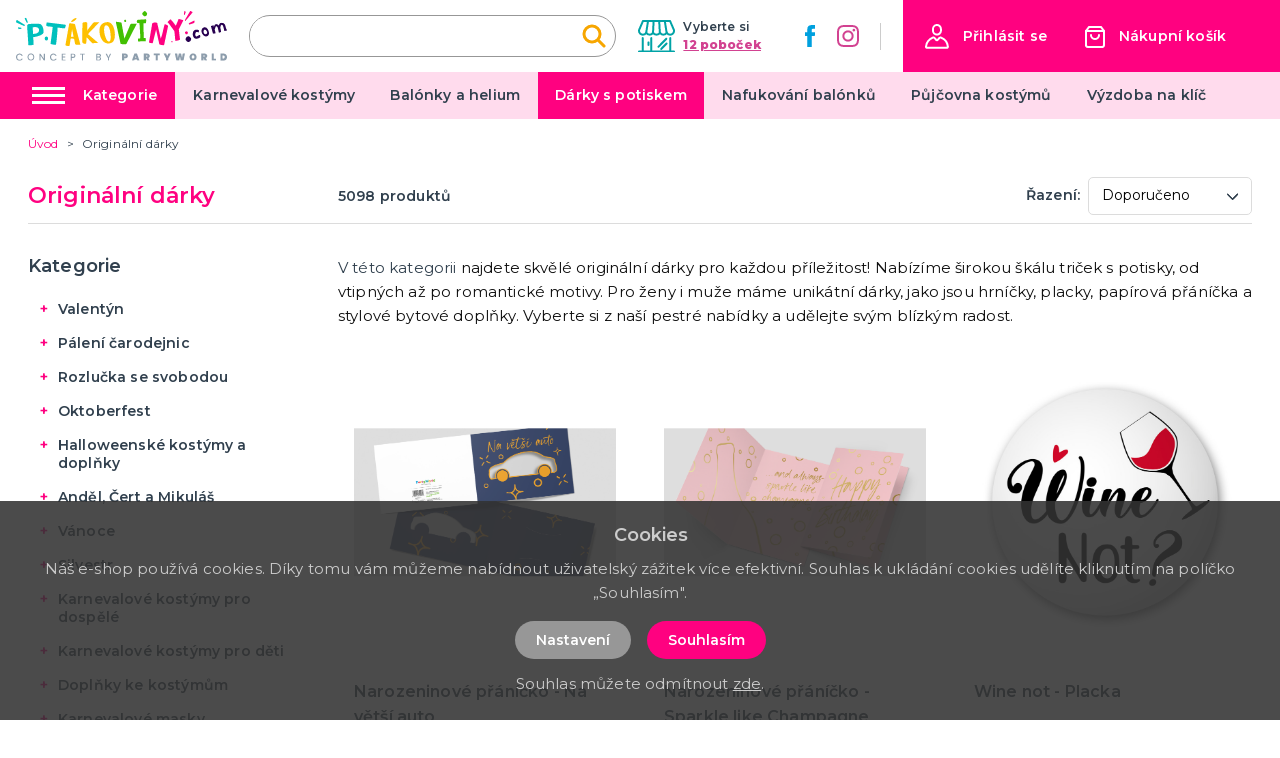

--- FILE ---
content_type: application/javascript; charset=UTF-8
request_url: https://ptakoviny.com/_nuxt/0a63a32.js
body_size: 4880
content:
(window.webpackJsonp=window.webpackJsonp||[]).push([[8],{259:function(t,e,r){"use strict";var o={props:{items:{type:Array,default:function(){return[]}}},data:function(){return{}}},n=r(3),component=Object(n.a)(o,(function(){var t=this,e=t.$createElement,r=t._self._c||e;return r("nav",{staticClass:"breadcrumb",attrs:{"aria-label":"breadcrumbs"}},[r("ul",[r("li",{staticClass:"breadcrumb__item"},[r("nuxt-link",{attrs:{to:t.localePath("/"),title:t.$t("website.home")}},[r("span",[t._v(t._s(t.$t("website.home")))])])],1),t._v(" "),t._l(t.items,(function(e,o){return r("li",{key:o,class:"breadcrumb__item"+(""===e.link?" is-active":"")},[""!==e.link?r("nuxt-link",{attrs:{to:t.localePath(e.link)}},[r("span",[t._v(t._s(e.text))])]):r("span",[t._v("\n        "+t._s(e.text)+"\n      ")])],1)}))],2)])}),[],!1,null,null,null);e.a=component.exports},324:function(t,e,r){"use strict";r.r(e);r(14),r(7),r(20);var o=r(73),n=r(17),c=r(2),l=(r(23),r(174),r(6),r(18),r(19),r(10),r(11),r(268)),d=r.n(l),h=r(128),f=r.n(h),m=r(259),v=r(269),y=r(262),_=r(270);function C(t,e){var r="undefined"!=typeof Symbol&&t[Symbol.iterator]||t["@@iterator"];if(!r){if(Array.isArray(t)||(r=function(t,e){if(!t)return;if("string"==typeof t)return P(t,e);var r=Object.prototype.toString.call(t).slice(8,-1);"Object"===r&&t.constructor&&(r=t.constructor.name);if("Map"===r||"Set"===r)return Array.from(t);if("Arguments"===r||/^(?:Ui|I)nt(?:8|16|32)(?:Clamped)?Array$/.test(r))return P(t,e)}(t))||e&&t&&"number"==typeof t.length){r&&(t=r);var i=0,o=function(){};return{s:o,n:function(){return i>=t.length?{done:!0}:{done:!1,value:t[i++]}},e:function(t){throw t},f:o}}throw new TypeError("Invalid attempt to iterate non-iterable instance.\nIn order to be iterable, non-array objects must have a [Symbol.iterator]() method.")}var n,c=!0,l=!1;return{s:function(){r=r.call(t)},n:function(){var t=r.next();return c=t.done,t},e:function(t){l=!0,n=t},f:function(){try{c||null==r.return||r.return()}finally{if(l)throw n}}}}function P(t,e){(null==e||e>t.length)&&(e=t.length);for(var i=0,r=new Array(e);i<e;i++)r[i]=t[i];return r}function $(t,e,r,filter,o,n,c,l){var d={filter:filter,page:e,sort:o=o?"instock,"+o:"instock,position",currencyId:c};return l>0&&(d.fromPage=l),"/api/catalog/category/"+t+"/products/"+n+"?paginate="+r+"&"+f.a.stringify(d,{encode:!1})}var w={components:{MBreadcrumbs:m.a,MSidebarFilter:v.a,MProductCard:y.a,MSidebarCategories:_.a},validate:function(t){var e=t.route;return/^[0-9]+$/.test(e.params.id)},asyncData:function(t){return Object(c.a)(regeneratorRuntime.mark((function e(){var r,o,n,c,l,h,f,m,v,y,filter,_,C,P,w,x,k,S;return regeneratorRuntime.wrap((function(e){for(;;)switch(e.prev=e.next){case 0:if(r=t.$axios,o=t.query,n=t.params,c=t.app,l=t.error,h=t.store,e.prev=1,f=r.$get("/api/catalog/category/"+n.id+"/"+c.i18n.locale),m=Number(d.a.get(o,"page",1)),v=Number(d.a.get(o,"perPage",24)),y=Number(d.a.get(o,"fromPage",void 0)),filter=Object.assign({},d.a.get(o,"filter",{})||{}),_=String(d.a.get(o,"sort","position")),C=$(n.id,m,v,filter,_,c.i18n.locale,h.getters["variables/currentCurrency"].id,y),P=r.get(C),w=isNaN(n.id)?null:Number(n.id),!(x=w?"/api/catalog/filter/category/"+w+"/"+c.i18n.locale:null)){e.next=18;break}return e.next=15,r.get(x);case 15:e.t0=e.sent,e.next=19;break;case 18:e.t0=Promise.resolve({});case 19:return k=e.t0,e.next=22,Promise.all([f,P,k]);case 22:return S=e.sent,e.abrupt("return",{category:S[0],products:S[1].data,filter:filter,filterParams:S[2].data,page:m,selectedSort:_});case 26:e.prev=26,e.t1=e.catch(1),l({statusCode:404});case 29:case"end":return e.stop()}}),e,null,[[1,26]])})))()},data:function(t){return{showAgeModal:!0,filter:d.a.get(t.$route.query,"filter",{})||{},page:d.a.get(t.$route.query,"page",1),fromPage:d.a.get(t.$route.query,"fromPage",void 0),perPage:24,clickedShowNextPage:!1,filterParams:{},lastUrl:null,loading:!1,category:{},subcategories:[],brand:{},products:{data:[]},prefetchedTotal:0,prefetchLoading:!1,userGroupId:0,showSidebarFilter:!1,showFullDesc:!1,sort:[{id:"position",name:this.$t("catalog.sort.recommend")},{id:"name",name:this.$t("catalog.sort.name")},{id:"cheapest",name:this.$t("catalog.sort.cheap")},{id:"expensive",name:this.$t("catalog.sort.expensive")}],selectedSort:d.a.get(t.$route.query,"sort","position")}},head:function(){return{title:this.category.name,meta:[{hid:"description",name:"description",content:this.category.meta_description},{hid:"keywords",name:"keywords",content:this.category.meta_keywords}]}},computed:{breadcrumbs:function(){var t=this.getBreadcrumbs(this.category);return t.push(),t},pageCount:function(){return this.products&&this.products.total&&this.products.perPage?Math.ceil(Number(this.products.total)/Number(this.products.perPage)):0},showNextButton:function(){return this.page<this.pageCount},isAgeVerificationVisible:function(){return!this.$cookies.get("age-verification")}},watch:{page:"handlePageChange",filter:{deep:!0,handler:"handleFilterChange"},"$route.query.page":"handleQueryPageChange","$route.query.filter":{deep:!0,handler:"handleQueryFilterChange"},selectedSort:"handleSortChange",$data:{handler:function(t){t.showSidebarFilter?document.getElementsByTagName("html")[0].classList.add("is-clipped"):document.getElementsByTagName("html")[0].classList.remove("is-clipped")},deep:!0},products:{deep:!0,handler:"syncProductTotal"}},mounted:function(){if(this.user&&this.user.group&&(this.userGroupId=this.user.group.id),this.products.data){var t,e=[],r=C(this.products.data);try{for(r.s();!(t=r.n()).done;){var o=t.value;e.push({id:o.id,name:o.name,category:o.default_category?o.default_category.name:"",price:o.price})}}catch(t){r.e(t)}finally{r.f()}this.$gtm.push({event:"viewCategory",ecommerce:{impressions:e}})}this.products&&this.products.total&&(this.prefetchedTotal=this.products.total)},methods:{showNextPage:function(){this.clickedShowNextPage=!0;var t=Number(this.page)+1;this.fromPage||(this.fromPage=this.page);var e=Object.assign({},this.$route.query);t!==Number(d.a.get(e,"page",1))&&(this.$router.push(this.generatePageUri(t,this.filter,this.selectedSort,this.fromPage)),this.loadMoreProducts(t,this.filter,this.selectedSort))},generatePageUri:function(t,filter,e,r){var o=Object.assign({},this.$route.query);t>1?o.page=t:d.a.has(o,"page")&&delete o.page,e&&"position"!==e?o.sort=e:d.a.has(o,"sort")&&delete o.sort,r>0?o.fromPage=r:d.a.has(o,"fromPage")&&delete o.fromPage,o.filter=filter;var n=f.a.stringify(o,{encode:!1});return this.$route.path+(n?"?"+n:"")},handleFilterChange:function(filter){var t=d.a.get(this.$route.query,"filter"),e=t?f.a.stringify(t,{encode:!1}):"",r=f.a.stringify(filter,{encode:!1});if(e.localeCompare(r)){var o=e.length||r.length?1:this.page;this.fromPage=void 0,this.$router.push(this.generatePageUri(o,filter,this.selectedSort,this.fromPage)),this.loadProducts(o,filter,this.selectedSort)}},handlePageChange:function(t){var e=Object.assign({},this.$route.query),r=Number(d.a.get(e,"page",1));this.clickedShowNextPage||(this.fromPage=void 0),t!==r&&(this.$router.push(this.generatePageUri(t,this.filter,this.selectedSort,this.fromPage)),this.loadProducts(t,this.filter,this.selectedSort),this.SmoothVerticalScrolling(300)),this.clickedShowNextPage&&(this.clickedShowNextPage=!1)},handleQueryFilterChange:function(filter){var t=f.a.stringify(filter||{},{encode:!1});("object"!==Object(n.a)(this.filter)||t.localeCompare(f.a.stringify(this.filter,{encode:!1})))&&(this.filter=f.a.parse(t))},handleQueryPageChange:function(t){void 0!==t&&t||(t=1);var e=Math.abs(Math.floor(Number(t)));this.page!==e&&(this.page=e)},handleSortChange:function(t){var e=d.a.get(this.$route.query,"sort"),r=e?f.a.stringify(e,{encode:!1}):"",o=f.a.stringify(t,{encode:!1});if(!r.length&&!o.length||r.localeCompare(o)){var n=r.length||o.length?1:this.page;this.fromPage=void 0,this.$router.push(this.generatePageUri(n,this.filter,t,this.fromPage)),this.loadProducts(n,this.filter,t)}},loadProducts:function(t,filter,e){var r=this;if(!this.loading){var o=d.a.get(this.category,"id");if(o){var n=$(o,t,this.perPage,filter,e,this.$i18n.locale,this.$store.getters["variables/currentCurrency"].id);if(n.localeCompare(this.lastUrl)){var c=this.$buefy.loading.open({container:this.$refs.loadedComponent});this.lastUrl=n,this.loading=!0;try{this.$axios.$get(n).then((function(t){r.products=t})).catch((function(){r.$store.dispatch("alert/showInfo",{message:r.$t("notifiaction.productsLoadError"),type:"is-danger"})})).finally((function(){r.loading=!1,c.close()}))}catch(t){}}}}},loadMoreProducts:function(t,filter,e){var r=this;if(!this.loading){var n=d.a.get(this.category,"id");if(n){var c=$(n,t,this.perPage,filter,e,this.$i18n.locale);if(c.localeCompare(this.lastUrl)){var l=this.$buefy.loading.open({container:this.$refs.loadedComponent});this.lastUrl=c,this.loading=!0;try{this.$axios.$get(c).then((function(t){r.products.data=[].concat(Object(o.a)(r.products.data),Object(o.a)(t.data)),r.products.currentPage=Number(t.currentPage),r.page=Number(t.currentPage)})).catch((function(){r.$store.dispatch("alert/showInfo",{message:r.$t("notifiaction.productsLoadError"),type:"is-danger"})})).finally((function(){r.loading=!1,l.close()}))}catch(t){}}}}},fetchFilterTotal:function(filter){var t=this;if(!this.loading&&!this.prefetchLoading){this.prefetchLoading=!0;var e=d.a.get(this.category,"id");if(e){var r=$(e,1,1,filter,this.selectedSort,this.$i18n.locale);this.$axios.$get(r).then((function(e){t.prefetchedTotal=e.total})).catch((function(){t.$store.dispatch("alert/showInfo",{message:t.$t("notifiaction.productsLoadError"),type:"is-danger"})})).finally((function(){t.prefetchLoading=!1}))}}},SmoothVerticalScrolling:function(time){for(var t=window.scrollY/100,e=0;e<=time;)window.setTimeout((function(t){window.scrollBy(0,t)}),e,-t),e+=time/100},getBreadcrumbs:function(t){var e=[];return t?(t.parent&&t.parent.parent&&t.parent.parent.parent&&t.parent.parent.parent.parent&&e.push({link:"/"+t.parent.parent.parent.parent.id+"/"+t.parent.parent.parent.parent.slug,text:t.parent.parent.parent.parent.name}),t.parent&&t.parent.parent&&t.parent.parent.parent&&e.push({link:"/"+t.parent.parent.parent.id+"/"+t.parent.parent.parent.slug,text:t.parent.parent.parent.name}),t.parent&&t.parent.parent&&e.push({link:"/"+t.parent.parent.id+"/"+t.parent.parent.slug,text:t.parent.parent.name}),t.parent&&e.push({link:"/"+t.parent.id+"/"+t.parent.slug,text:t.parent.name}),t.active&&e.push({link:"",text:t.name}),e):e},handleAgeAccept:function(){this.$cookies.set("age-verification",!0,{path:"/",maxAge:604800}),this.showAgeModal=!1},syncProductTotal:function(t){t&&t.total?this.prefetchedTotal=t.total:this.prefetchedTotal=0}}},x=r(3),component=Object(x.a)(w,(function(){var t=this,e=t.$createElement,r=t._self._c||e;return r("div",{staticClass:"page__content page__product-list"},[r("div",{staticClass:"container"},[r("MBreadcrumbs",{attrs:{items:t.breadcrumbs}}),t._v(" "),r("div",{staticClass:"page__top-line"},[r("div",{staticClass:"columns is-multiline"},[r("div",{staticClass:"column is-12 is-3-desktop"},[r("div",{staticClass:"page__top-line-left"},[r("h1",{staticClass:"title is-3 has-text-primary"},[t._v("\n              "+t._s(t.category.name)+"\n            ")])])]),t._v(" "),r("div",{staticClass:"column is-12 is-9-desktop"},[r("div",{staticClass:"page__top-line-right"},[t.products.data&&t.products.data.length?r("div",{staticClass:"page__top-line-count"},[t._v("\n              "+t._s(t.products.total)+"\n              "),1===t.products.total?r("span",{domProps:{textContent:t._s(t.$t("general.product"))}}):t.products.total>1&&t.products.total<5?r("span",{domProps:{textContent:t._s(t.$t("general.productfrom2to4"))}}):r("span",{domProps:{textContent:t._s(t.$t("general.productMore"))}})]):t._e(),t._v(" "),t.category.description&&t.category.description.length?r("div",{staticClass:"category__description-wrapper is-hidden-tablet"},[r("div",{staticClass:"content category__description",class:t.showFullDesc?"is-full":"",domProps:{innerHTML:t._s(t.category.description)}}),t._v(" "),r("div",[r("span",{staticClass:"category__description-button",domProps:{textContent:t._s(t.showFullDesc?t.$t("catalog.readLess"):t.$t("catalog.readMore"))},on:{click:function(e){t.showFullDesc=!t.showFullDesc}}})])]):t._e(),t._v(" "),r("div",{staticClass:"page__product-list-categories is-hidden-desktop"},[r("MSidebarCategories",{attrs:{data:t.category.subcategories}})],1),t._v(" "),r("div",{staticClass:"category__sort-area"},[r("button",{staticClass:"button is-primary is-small is-hidden-desktop",domProps:{textContent:t._s(t.$t("catalog.filterShortGo"))},on:{click:function(e){t.showSidebarFilter=!0}}}),t._v(" "),t.products.data&&t.products.data.length?r("span",{staticClass:"category__sort-area-label is-hidden-touch",domProps:{textContent:t._s(t.$t("general.sort")+":")}}):t._e(),t._v(" "),t.products.data&&t.products.data.length?r("b-select",{staticClass:"category__sort",model:{value:t.selectedSort,callback:function(e){t.selectedSort=e},expression:"selectedSort"}},t._l(t.sort,(function(option){return r("option",{key:option.id,domProps:{value:option.id}},[t._v("\n                  "+t._s(option.name)+"\n                ")])})),0):t._e()],1)])])])]),t._v(" "),r("div",{staticClass:"columns is-multiline"},[r("div",{staticClass:"column is-12 is-3-desktop is-touch-p-0",class:t.showSidebarFilter?"sidebar-filter__is-active":null},[r("MSidebarFilter",{attrs:{params:t.filterParams,type:"category","prefetched-total":t.prefetchedTotal,"prefetch-loading":t.prefetchLoading},on:{hide:function(e){t.showSidebarFilter=!1},prefetch:t.fetchFilterTotal},model:{value:t.filter,callback:function(e){t.filter=e},expression:"filter"}})],1),t._v(" "),r("div",{staticClass:"column is-12 is-9-desktop"},[t.category.description&&t.category.description.length?r("div",{staticClass:"content category__description is-hidden-mobile",domProps:{innerHTML:t._s(t.category.description)}}):t._e(),t._v(" "),r("div",{staticClass:"columns is-multiline"},[r("div",{staticClass:"column is-12"},[r("div",{staticClass:"columns is-multiline",class:3===t.userGroupId?"is-gapless products-list__columns--line":"is-flex products-list__columns special-products-list"},t._l(t.products.data,(function(e,o){return r("div",{key:o,staticClass:"column",class:3===t.userGroupId?"is-12":"is-6-mobile is-6 is-4-fullhd"},[r("MProductCard",{attrs:{product:e,type:3===t.userGroupId?"line":null}})],1)})),0)])]),t._v(" "),t.products.total>t.products.perPage?r("div",{staticClass:"columns is-flex is-multiline"},[r("div",{staticClass:"column is-12-mobile is-12 has-text-centered is-hidden-tablet"},[r("div",{staticClass:"page__pagination-more"},[t.showNextButton?r("button",{staticClass:"button",attrs:{title:t.$t("catalog.more")},on:{click:t.showNextPage}},[r("span",[t._v("\n                  "+t._s(t.$t("catalog.more"))+"\n                ")])]):t._e()])]),t._v(" "),r("div",{staticClass:"column is-12-mobile is-12"},[r("b-pagination",{staticClass:"page__pagination",attrs:{total:t.products.total,current:t.page,"per-page":t.products.perPage,"range-before":"1","range-after":"2",size:"is-large",type:"is-secondary"},on:{"update:current":function(e){t.page=e}}})],1)]):t._e()])])],1),t._v(" "),!t.isAgeVerificationVisible||2771!==t.category.id&&2695!==t.category.id?t._e():[r("b-modal",{staticClass:"product__age-modal",attrs:{active:t.showAgeModal,"has-modal-card":"","can-cancel":!1,width:400},on:{"update:active":function(e){t.showAgeModal=e}}},[r("div",{staticClass:"modal-card"},[r("section",{staticClass:"modal-card-body"},[r("p",{staticClass:"product__age-modal-text",domProps:{textContent:t._s(t.$t("age.text"))}}),t._v(" "),r("div",{staticClass:"product__age-modal-buttons"},[r("nuxt-link",{staticClass:"button is-secondary is-small",attrs:{to:t.localePath("/"),title:t.$t("age.reject")},domProps:{textContent:t._s(t.$t("age.reject"))}}),t._v(" "),r("button",{staticClass:"button is-primary is-small",attrs:{name:"ageModalAgree"},domProps:{textContent:t._s(t.$t("age.accept"))},on:{click:t.handleAgeAccept}})],1)])])])],t._v(" "),r("button",{staticClass:"button is-primary is-small is-hidden-desktop category__filter-opener",on:{click:function(e){t.showSidebarFilter=!0}}},[r("span",{domProps:{textContent:t._s(t.$t("catalog.filterShortGo"))}})])],2)}),[],!1,null,null,null);e.default=component.exports}}]);

--- FILE ---
content_type: application/javascript; charset=UTF-8
request_url: https://ptakoviny.com/_nuxt/8708262.js
body_size: 136898
content:
(window.webpackJsonp=window.webpackJsonp||[]).push([[5],{0:function(e,t,r){"use strict";r.d(t,"k",(function(){return k})),r.d(t,"m",(function(){return w})),r.d(t,"l",(function(){return y})),r.d(t,"e",(function(){return _})),r.d(t,"b",(function(){return z})),r.d(t,"s",(function(){return j})),r.d(t,"g",(function(){return C})),r.d(t,"h",(function(){return A})),r.d(t,"d",(function(){return P})),r.d(t,"r",(function(){return O})),r.d(t,"j",(function(){return $})),r.d(t,"t",(function(){return S})),r.d(t,"o",(function(){return M})),r.d(t,"q",(function(){return L})),r.d(t,"f",(function(){return R})),r.d(t,"c",(function(){return I})),r.d(t,"i",(function(){return B})),r.d(t,"p",(function(){return D})),r.d(t,"a",(function(){return V})),r.d(t,"v",(function(){return Y})),r.d(t,"n",(function(){return W})),r.d(t,"u",(function(){return K}));r(7),r(20),r(25),r(26);var o=r(17),n=r(2),c=r(4),l=r(5),d=(r(23),r(11),r(76),r(6),r(10),r(31),r(13),r(18),r(19),r(14),r(21),r(95),r(96),r(115),r(86),r(87),r(204),r(37),r(33),r(1)),m=r(41);function f(object,e){var t=Object.keys(object);if(Object.getOwnPropertySymbols){var r=Object.getOwnPropertySymbols(object);e&&(r=r.filter((function(e){return Object.getOwnPropertyDescriptor(object,e).enumerable}))),t.push.apply(t,r)}return t}function h(e){for(var i=1;i<arguments.length;i++){var source=null!=arguments[i]?arguments[i]:{};i%2?f(Object(source),!0).forEach((function(t){Object(c.a)(e,t,source[t])})):Object.getOwnPropertyDescriptors?Object.defineProperties(e,Object.getOwnPropertyDescriptors(source)):f(Object(source)).forEach((function(t){Object.defineProperty(e,t,Object.getOwnPropertyDescriptor(source,t))}))}return e}function v(e,t){var r="undefined"!=typeof Symbol&&e[Symbol.iterator]||e["@@iterator"];if(!r){if(Array.isArray(e)||(r=function(e,t){if(!e)return;if("string"==typeof e)return x(e,t);var r=Object.prototype.toString.call(e).slice(8,-1);"Object"===r&&e.constructor&&(r=e.constructor.name);if("Map"===r||"Set"===r)return Array.from(e);if("Arguments"===r||/^(?:Ui|I)nt(?:8|16|32)(?:Clamped)?Array$/.test(r))return x(e,t)}(e))||t&&e&&"number"==typeof e.length){r&&(e=r);var i=0,o=function(){};return{s:o,n:function(){return i>=e.length?{done:!0}:{done:!1,value:e[i++]}},e:function(e){throw e},f:o}}throw new TypeError("Invalid attempt to iterate non-iterable instance.\nIn order to be iterable, non-array objects must have a [Symbol.iterator]() method.")}var n,c=!0,l=!1;return{s:function(){r=r.call(e)},n:function(){var e=r.next();return c=e.done,e},e:function(e){l=!0,n=e},f:function(){try{c||null==r.return||r.return()}finally{if(l)throw n}}}}function x(e,t){(null==t||t>e.length)&&(t=e.length);for(var i=0,r=new Array(t);i<t;i++)r[i]=e[i];return r}function k(e){d.default.config.errorHandler&&d.default.config.errorHandler(e)}function w(e){return e.then((function(e){return e.default||e}))}function y(e){return e.$options&&"function"==typeof e.$options.fetch&&!e.$options.fetch.length}function _(e){var t,r=arguments.length>1&&void 0!==arguments[1]?arguments[1]:[],o=e.$children||[],n=v(o);try{for(n.s();!(t=n.n()).done;){var c=t.value;c.$fetch?r.push(c):c.$children&&_(c,r)}}catch(e){n.e(e)}finally{n.f()}return r}function z(e,t){if(t||!e.options.__hasNuxtData){var r=e.options._originDataFn||e.options.data||function(){return{}};e.options._originDataFn=r,e.options.data=function(){var data=r.call(this,this);return this.$ssrContext&&(t=this.$ssrContext.asyncData[e.cid]),h(h({},data),t)},e.options.__hasNuxtData=!0,e._Ctor&&e._Ctor.options&&(e._Ctor.options.data=e.options.data)}}function j(e){return e.options&&e._Ctor===e||(e.options?(e._Ctor=e,e.extendOptions=e.options):(e=d.default.extend(e))._Ctor=e,!e.options.name&&e.options.__file&&(e.options.name=e.options.__file)),e}function C(e){var t=arguments.length>1&&void 0!==arguments[1]&&arguments[1],r=arguments.length>2&&void 0!==arguments[2]?arguments[2]:"components";return Array.prototype.concat.apply([],e.matched.map((function(e,o){return Object.keys(e[r]).map((function(n){return t&&t.push(o),e[r][n]}))})))}function A(e){var t=arguments.length>1&&void 0!==arguments[1]&&arguments[1];return C(e,t,"instances")}function P(e,t){return Array.prototype.concat.apply([],e.matched.map((function(e,r){return Object.keys(e.components).reduce((function(o,n){return e.components[n]?o.push(t(e.components[n],e.instances[n],e,n,r)):delete e.components[n],o}),[])})))}function O(e,t){return Promise.all(P(e,function(){var e=Object(n.a)(regeneratorRuntime.mark((function e(r,o,n,c){var l,d;return regeneratorRuntime.wrap((function(e){for(;;)switch(e.prev=e.next){case 0:if("function"!=typeof r||r.options){e.next=11;break}return e.prev=1,e.next=4,r();case 4:r=e.sent,e.next=11;break;case 7:throw e.prev=7,e.t0=e.catch(1),e.t0&&"ChunkLoadError"===e.t0.name&&"undefined"!=typeof window&&window.sessionStorage&&(l=Date.now(),(!(d=parseInt(window.sessionStorage.getItem("nuxt-reload")))||d+6e4<l)&&(window.sessionStorage.setItem("nuxt-reload",l),window.location.reload(!0))),e.t0;case 11:return n.components[c]=r=j(r),e.abrupt("return","function"==typeof t?t(r,o,n,c):r);case 13:case"end":return e.stop()}}),e,null,[[1,7]])})));return function(t,r,o,n){return e.apply(this,arguments)}}()))}function $(e){return E.apply(this,arguments)}function E(){return(E=Object(n.a)(regeneratorRuntime.mark((function e(t){return regeneratorRuntime.wrap((function(e){for(;;)switch(e.prev=e.next){case 0:if(t){e.next=2;break}return e.abrupt("return");case 2:return e.next=4,O(t);case 4:return e.abrupt("return",h(h({},t),{},{meta:C(t).map((function(e,r){return h(h({},e.options.meta),(t.matched[r]||{}).meta)}))}));case 5:case"end":return e.stop()}}),e)})))).apply(this,arguments)}function S(e,t){return T.apply(this,arguments)}function T(){return(T=Object(n.a)(regeneratorRuntime.mark((function e(t,r){var n,c,d,f;return regeneratorRuntime.wrap((function(e){for(;;)switch(e.prev=e.next){case 0:return t.context||(t.context={isStatic:!1,isDev:!1,isHMR:!1,app:t,store:t.store,payload:r.payload,error:r.error,base:t.router.options.base,env:{gtmId:"GTM-WWM9LGHZ",clientUrl:"https://ptakoviny.com"}},r.req&&(t.context.req=r.req),r.res&&(t.context.res=r.res),r.ssrContext&&(t.context.ssrContext=r.ssrContext),t.context.redirect=function(e,path,r){if(e){t.context._redirected=!0;var n=Object(o.a)(path);if("number"==typeof e||"undefined"!==n&&"object"!==n||(r=path||{},path=e,n=Object(o.a)(path),e=302),"object"===n&&(path=t.router.resolve(path).route.fullPath),!/(^[.]{1,2}\/)|(^\/(?!\/))/.test(path))throw path=Object(m.d)(path,r),window.location.replace(path),new Error("ERR_REDIRECT");t.context.next({path:path,query:r,status:e})}},t.context.nuxtState=window.__NUXT__),e.next=3,Promise.all([$(r.route),$(r.from)]);case 3:n=e.sent,c=Object(l.a)(n,2),d=c[0],f=c[1],r.route&&(t.context.route=d),r.from&&(t.context.from=f),t.context.next=r.next,t.context._redirected=!1,t.context._errored=!1,t.context.isHMR=!1,t.context.params=t.context.route.params||{},t.context.query=t.context.route.query||{};case 15:case"end":return e.stop()}}),e)})))).apply(this,arguments)}function M(e,t){return!e.length||t._redirected||t._errored?Promise.resolve():L(e[0],t).then((function(){return M(e.slice(1),t)}))}function L(e,t){var r;return(r=2===e.length?new Promise((function(r){e(t,(function(e,data){e&&t.error(e),r(data=data||{})}))})):e(t))&&r instanceof Promise&&"function"==typeof r.then?r:Promise.resolve(r)}function R(base,e){if("hash"===e)return window.location.hash.replace(/^#\//,"");base=decodeURI(base).slice(0,-1);var path=decodeURI(window.location.pathname);base&&path.startsWith(base)&&(path=path.slice(base.length));var t=(path||"/")+window.location.search+window.location.hash;return Object(m.c)(t)}function I(e,t){return function(e,t){for(var r=new Array(e.length),i=0;i<e.length;i++)"object"===Object(o.a)(e[i])&&(r[i]=new RegExp("^(?:"+e[i].pattern+")$",F(t)));return function(t,o){for(var path="",data=t||{},n=(o||{}).pretty?G:encodeURIComponent,c=0;c<e.length;c++){var l=e[c];if("string"!=typeof l){var d=data[l.name||"pathMatch"],m=void 0;if(null==d){if(l.optional){l.partial&&(path+=l.prefix);continue}throw new TypeError('Expected "'+l.name+'" to be defined')}if(Array.isArray(d)){if(!l.repeat)throw new TypeError('Expected "'+l.name+'" to not repeat, but received `'+JSON.stringify(d)+"`");if(0===d.length){if(l.optional)continue;throw new TypeError('Expected "'+l.name+'" to not be empty')}for(var f=0;f<d.length;f++){if(m=n(d[f]),!r[c].test(m))throw new TypeError('Expected all "'+l.name+'" to match "'+l.pattern+'", but received `'+JSON.stringify(m)+"`");path+=(0===f?l.prefix:l.delimiter)+m}}else{if(m=l.asterisk?Z(d):n(d),!r[c].test(m))throw new TypeError('Expected "'+l.name+'" to match "'+l.pattern+'", but received "'+m+'"');path+=l.prefix+m}}else path+=l}return path}}(function(e,t){var r,o=[],n=0,c=0,path="",l=t&&t.delimiter||"/";for(;null!=(r=N.exec(e));){var d=r[0],m=r[1],f=r.index;if(path+=e.slice(c,f),c=f+d.length,m)path+=m[1];else{var h=e[c],v=r[2],x=r[3],k=r[4],w=r[5],y=r[6],_=r[7];path&&(o.push(path),path="");var z=null!=v&&null!=h&&h!==v,j="+"===y||"*"===y,C="?"===y||"*"===y,A=r[2]||l,pattern=k||w;o.push({name:x||n++,prefix:v||"",delimiter:A,optional:C,repeat:j,partial:z,asterisk:Boolean(_),pattern:pattern?H(pattern):_?".*":"[^"+U(A)+"]+?"})}}c<e.length&&(path+=e.substr(c));path&&o.push(path);return o}(e,t),t)}function B(e,t){var r={},o=h(h({},e),t);for(var n in o)String(e[n])!==String(t[n])&&(r[n]=!0);return r}function D(e){var t;if(e.message||"string"==typeof e)t=e.message||e;else try{t=JSON.stringify(e,null,2)}catch(r){t="[".concat(e.constructor.name,"]")}return h(h({},e),{},{message:t,statusCode:e.statusCode||e.status||e.response&&e.response.status||500})}window.onNuxtReadyCbs=[],window.onNuxtReady=function(e){window.onNuxtReadyCbs.push(e)};var N=new RegExp(["(\\\\.)","([\\/.])?(?:(?:\\:(\\w+)(?:\\(((?:\\\\.|[^\\\\()])+)\\))?|\\(((?:\\\\.|[^\\\\()])+)\\))([+*?])?|(\\*))"].join("|"),"g");function G(e,t){var r=t?/[?#]/g:/[/?#]/g;return encodeURI(e).replace(r,(function(e){return"%"+e.charCodeAt(0).toString(16).toUpperCase()}))}function Z(e){return G(e,!0)}function U(e){return e.replace(/([.+*?=^!:${}()[\]|/\\])/g,"\\$1")}function H(e){return e.replace(/([=!:$/()])/g,"\\$1")}function F(e){return e&&e.sensitive?"":"i"}function V(e,t,r){e.$options[t]||(e.$options[t]=[]),e.$options[t].includes(r)||e.$options[t].push(r)}var Y=m.b,W=(m.e,m.a);function K(e){try{window.history.scrollRestoration=e}catch(e){}}},151:function(e,t,r){var content=r(220);content.__esModule&&(content=content.default),"string"==typeof content&&(content=[[e.i,content,""]]),content.locals&&(e.exports=content.locals);(0,r(122).default)("36c8e810",content,!0,{sourceMap:!1})},161:function(e,t,r){"use strict";var o={filters:{makeClass:function(e){return""!==e?"box-concept--"+e:""}},props:{type:{type:String,default:function(){return""}}}},n=r(3),component=Object(n.a)(o,(function(){var e=this,t=e.$createElement,r=e._self._c||t;return r("div",{staticClass:"box-concept",class:e._f("makeClass")(e.type)},[r("p",{staticClass:"box-concept__title"},[e._v("\n    Concept by\n  ")]),e._v(" "),r("img",{staticClass:"box-concept__image",attrs:{src:"/img/logo-claim.svg",alt:e.$t("website.title")}})])}),[],!1,null,null,null);t.a=component.exports},171:function(e,t,r){"use strict";var o=r(2),n=(r(23),r(6),r(1)),c=r(0),l=window.__NUXT__;function d(){if(!this._hydrated)return this.$fetch()}function m(){if((e=this).$vnode&&e.$vnode.elm&&e.$vnode.elm.dataset&&e.$vnode.elm.dataset.fetchKey){var e;this._hydrated=!0,this._fetchKey=this.$vnode.elm.dataset.fetchKey;var data=l.fetch[this._fetchKey];if(data&&data._error)this.$fetchState.error=data._error;else for(var t in data)n.default.set(this.$data,t,data[t])}}function f(){var e=this;return this._fetchPromise||(this._fetchPromise=h.call(this).then((function(){delete e._fetchPromise}))),this._fetchPromise}function h(){return v.apply(this,arguments)}function v(){return(v=Object(o.a)(regeneratorRuntime.mark((function e(){var t,r,o,n=this;return regeneratorRuntime.wrap((function(e){for(;;)switch(e.prev=e.next){case 0:return this.$nuxt.nbFetching++,this.$fetchState.pending=!0,this.$fetchState.error=null,this._hydrated=!1,t=null,r=Date.now(),e.prev=6,e.next=9,this.$options.fetch.call(this);case 9:e.next=15;break;case 11:e.prev=11,e.t0=e.catch(6),t=Object(c.p)(e.t0);case 15:if(!((o=this._fetchDelay-(Date.now()-r))>0)){e.next=19;break}return e.next=19,new Promise((function(e){return setTimeout(e,o)}));case 19:this.$fetchState.error=t,this.$fetchState.pending=!1,this.$fetchState.timestamp=Date.now(),this.$nextTick((function(){return n.$nuxt.nbFetching--}));case 23:case"end":return e.stop()}}),e,this,[[6,11]])})))).apply(this,arguments)}t.a={beforeCreate:function(){Object(c.l)(this)&&(this._fetchDelay="number"==typeof this.$options.fetchDelay?this.$options.fetchDelay:200,n.default.util.defineReactive(this,"$fetchState",{pending:!1,error:null,timestamp:Date.now()}),this.$fetch=f.bind(this),Object(c.a)(this,"created",m),Object(c.a)(this,"beforeMount",d))}}},178:function(e,t,r){e.exports=r(179)},179:function(e,t,r){"use strict";r.r(t),function(e){r(14),r(7),r(20);var t=r(17),o=r(2),n=(r(139),r(187),r(192),r(194),r(23),r(10),r(11),r(13),r(37),r(33),r(31),r(18),r(6),r(19),r(1)),c=r(162),l=r(53),d=r(0),m=r(43),f=r(171),h=r(94);function v(e,t){var r="undefined"!=typeof Symbol&&e[Symbol.iterator]||e["@@iterator"];if(!r){if(Array.isArray(e)||(r=function(e,t){if(!e)return;if("string"==typeof e)return x(e,t);var r=Object.prototype.toString.call(e).slice(8,-1);"Object"===r&&e.constructor&&(r=e.constructor.name);if("Map"===r||"Set"===r)return Array.from(e);if("Arguments"===r||/^(?:Ui|I)nt(?:8|16|32)(?:Clamped)?Array$/.test(r))return x(e,t)}(e))||t&&e&&"number"==typeof e.length){r&&(e=r);var i=0,o=function(){};return{s:o,n:function(){return i>=e.length?{done:!0}:{done:!1,value:e[i++]}},e:function(e){throw e},f:o}}throw new TypeError("Invalid attempt to iterate non-iterable instance.\nIn order to be iterable, non-array objects must have a [Symbol.iterator]() method.")}var n,c=!0,l=!1;return{s:function(){r=r.call(e)},n:function(){var e=r.next();return c=e.done,e},e:function(e){l=!0,n=e},f:function(){try{c||null==r.return||r.return()}finally{if(l)throw n}}}}function x(e,t){(null==t||t>e.length)&&(t=e.length);for(var i=0,r=new Array(t);i<t;i++)r[i]=e[i];return r}n.default.__nuxt__fetch__mixin__||(n.default.mixin(f.a),n.default.__nuxt__fetch__mixin__=!0),n.default.component(h.a.name,h.a),n.default.component("NLink",h.a),e.fetch||(e.fetch=c.a);var k,w,y=[],_=window.__NUXT__||{},z=_.config||{};z._app&&(r.p=Object(d.v)(z._app.cdnURL,z._app.assetsPath)),Object.assign(n.default.config,{silent:!0,performance:!1});var j=n.default.config.errorHandler||console.error;function C(e,t,r){for(var o=function(component){var e=function(component,e){if(!component||!component.options||!component.options[e])return{};var option=component.options[e];if("function"==typeof option){for(var t=arguments.length,r=new Array(t>2?t-2:0),o=2;o<t;o++)r[o-2]=arguments[o];return option.apply(void 0,r)}return option}(component,"transition",t,r)||{};return"string"==typeof e?{name:e}:e},n=r?Object(d.g)(r):[],c=Math.max(e.length,n.length),l=[],m=function(i){var t=Object.assign({},o(e[i])),r=Object.assign({},o(n[i]));Object.keys(t).filter((function(e){return void 0!==t[e]&&!e.toLowerCase().includes("leave")})).forEach((function(e){r[e]=t[e]})),l.push(r)},i=0;i<c;i++)m(i);return l}function A(e,t,r){return P.apply(this,arguments)}function P(){return(P=Object(o.a)(regeneratorRuntime.mark((function e(t,r,o){var n,c,l,m,f=this;return regeneratorRuntime.wrap((function(e){for(;;)switch(e.prev=e.next){case 0:if(this._routeChanged=Boolean(k.nuxt.err)||r.name!==t.name,this._paramChanged=!this._routeChanged&&r.path!==t.path,this._queryChanged=!this._paramChanged&&r.fullPath!==t.fullPath,this._diffQuery=this._queryChanged?Object(d.i)(t.query,r.query):[],(this._routeChanged||this._paramChanged)&&this.$loading.start&&!this.$loading.manual&&this.$loading.start(),e.prev=5,!this._queryChanged){e.next=12;break}return e.next=9,Object(d.r)(t,(function(e,t){return{Component:e,instance:t}}));case 9:n=e.sent,n.some((function(e){var o=e.Component,n=e.instance,c=o.options.watchQuery;return!0===c||(Array.isArray(c)?c.some((function(e){return f._diffQuery[e]})):"function"==typeof c&&c.apply(n,[t.query,r.query]))}))&&this.$loading.start&&!this.$loading.manual&&this.$loading.start();case 12:o(),e.next=26;break;case 15:if(e.prev=15,e.t0=e.catch(5),c=e.t0||{},l=c.statusCode||c.status||c.response&&c.response.status||500,m=c.message||"",!/^Loading( CSS)? chunk (\d)+ failed\./.test(m)){e.next=23;break}return window.location.reload(!0),e.abrupt("return");case 23:this.error({statusCode:l,message:m}),this.$nuxt.$emit("routeChanged",t,r,c),o();case 26:case"end":return e.stop()}}),e,this,[[5,15]])})))).apply(this,arguments)}function O(e,t){return _.serverRendered&&t&&Object(d.b)(e,t),e._Ctor=e,e}function $(e){return Object(d.d)(e,function(){var e=Object(o.a)(regeneratorRuntime.mark((function e(t,r,o,n,c){var l;return regeneratorRuntime.wrap((function(e){for(;;)switch(e.prev=e.next){case 0:if("function"!=typeof t||t.options){e.next=4;break}return e.next=3,t();case 3:t=e.sent;case 4:return l=O(Object(d.s)(t),_.data?_.data[c]:null),o.components[n]=l,e.abrupt("return",l);case 7:case"end":return e.stop()}}),e)})));return function(t,r,o,n,c){return e.apply(this,arguments)}}())}function E(e,t,r){var o=this,n=["clearValidationErrors","trailingSlashRedirect","nuxti18n"],c=!1;if(void 0!==r&&(n=[],(r=Object(d.s)(r)).options.middleware&&(n=n.concat(r.options.middleware)),e.forEach((function(e){e.options.middleware&&(n=n.concat(e.options.middleware))}))),n=n.map((function(e){return"function"==typeof e?e:("function"!=typeof l.a[e]&&(c=!0,o.error({statusCode:500,message:"Unknown middleware "+e})),l.a[e])})),!c)return Object(d.o)(n,t)}function S(e,t,r){return T.apply(this,arguments)}function T(){return T=Object(o.a)(regeneratorRuntime.mark((function e(t,r,n){var c,l,f,h,x,w,_,z,j,A,P,O,$,S,T,M=this;return regeneratorRuntime.wrap((function(e){for(;;)switch(e.prev=e.next){case 0:if(!1!==this._routeChanged||!1!==this._paramChanged||!1!==this._queryChanged){e.next=2;break}return e.abrupt("return",n());case 2:return!1,t===r?(y=[],!0):(c=[],y=Object(d.g)(r,c).map((function(e,i){return Object(d.c)(r.matched[c[i]].path)(r.params)}))),l=!1,f=function(path){r.path===path.path&&M.$loading.finish&&M.$loading.finish(),r.path!==path.path&&M.$loading.pause&&M.$loading.pause(),l||(l=!0,n(path))},e.next=8,Object(d.t)(k,{route:t,from:r,next:f.bind(this)});case 8:if(this._dateLastError=k.nuxt.dateErr,this._hadError=Boolean(k.nuxt.err),h=[],(x=Object(d.g)(t,h)).length){e.next=27;break}return e.next=15,E.call(this,x,k.context);case 15:if(!l){e.next=17;break}return e.abrupt("return");case 17:return w=(m.a.options||m.a).layout,e.next=20,this.loadLayout("function"==typeof w?w.call(m.a,k.context):w);case 20:return _=e.sent,e.next=23,E.call(this,x,k.context,_);case 23:if(!l){e.next=25;break}return e.abrupt("return");case 25:return k.context.error({statusCode:404,message:"This page could not be found"}),e.abrupt("return",n());case 27:return x.forEach((function(e){e._Ctor&&e._Ctor.options&&(e.options.asyncData=e._Ctor.options.asyncData,e.options.fetch=e._Ctor.options.fetch)})),this.setTransitions(C(x,t,r)),e.prev=29,e.next=32,E.call(this,x,k.context);case 32:if(!l){e.next=34;break}return e.abrupt("return");case 34:if(!k.context._errored){e.next=36;break}return e.abrupt("return",n());case 36:return"function"==typeof(z=x[0].options.layout)&&(z=z(k.context)),e.next=40,this.loadLayout(z);case 40:return z=e.sent,e.next=43,E.call(this,x,k.context,z);case 43:if(!l){e.next=45;break}return e.abrupt("return");case 45:if(!k.context._errored){e.next=47;break}return e.abrupt("return",n());case 47:j=!0,e.prev=48,A=v(x),e.prev=50,A.s();case 52:if((P=A.n()).done){e.next=63;break}if("function"==typeof(O=P.value).options.validate){e.next=56;break}return e.abrupt("continue",61);case 56:return e.next=58,O.options.validate(k.context);case 58:if(j=e.sent){e.next=61;break}return e.abrupt("break",63);case 61:e.next=52;break;case 63:e.next=68;break;case 65:e.prev=65,e.t0=e.catch(50),A.e(e.t0);case 68:return e.prev=68,A.f(),e.finish(68);case 71:e.next=77;break;case 73:return e.prev=73,e.t1=e.catch(48),this.error({statusCode:e.t1.statusCode||"500",message:e.t1.message}),e.abrupt("return",n());case 77:if(j){e.next=80;break}return this.error({statusCode:404,message:"This page could not be found"}),e.abrupt("return",n());case 80:return e.next=82,Promise.all(x.map(function(){var e=Object(o.a)(regeneratorRuntime.mark((function e(o,i){var n,c,l,m,f,v,x,w,p;return regeneratorRuntime.wrap((function(e){for(;;)switch(e.prev=e.next){case 0:if(o._path=Object(d.c)(t.matched[h[i]].path)(t.params),o._dataRefresh=!1,n=o._path!==y[i],M._routeChanged&&n?o._dataRefresh=!0:M._paramChanged&&n?(c=o.options.watchParam,o._dataRefresh=!1!==c):M._queryChanged&&(!0===(l=o.options.watchQuery)?o._dataRefresh=!0:Array.isArray(l)?o._dataRefresh=l.some((function(e){return M._diffQuery[e]})):"function"==typeof l&&($||($=Object(d.h)(t)),o._dataRefresh=l.apply($[i],[t.query,r.query]))),M._hadError||!M._isMounted||o._dataRefresh){e.next=6;break}return e.abrupt("return");case 6:return m=[],f=o.options.asyncData&&"function"==typeof o.options.asyncData,v=Boolean(o.options.fetch)&&o.options.fetch.length,x=f&&v?30:45,f&&((w=Object(d.q)(o.options.asyncData,k.context)).then((function(e){Object(d.b)(o,e),M.$loading.increase&&M.$loading.increase(x)})),m.push(w)),M.$loading.manual=!1===o.options.loading,v&&((p=o.options.fetch(k.context))&&(p instanceof Promise||"function"==typeof p.then)||(p=Promise.resolve(p)),p.then((function(e){M.$loading.increase&&M.$loading.increase(x)})),m.push(p)),e.abrupt("return",Promise.all(m));case 14:case"end":return e.stop()}}),e)})));return function(t,r){return e.apply(this,arguments)}}()));case 82:l||(this.$loading.finish&&!this.$loading.manual&&this.$loading.finish(),n()),e.next=99;break;case 85:if(e.prev=85,e.t2=e.catch(29),"ERR_REDIRECT"!==(S=e.t2||{}).message){e.next=90;break}return e.abrupt("return",this.$nuxt.$emit("routeChanged",t,r,S));case 90:return y=[],Object(d.k)(S),"function"==typeof(T=(m.a.options||m.a).layout)&&(T=T(k.context)),e.next=96,this.loadLayout(T);case 96:this.error(S),this.$nuxt.$emit("routeChanged",t,r,S),n();case 99:case"end":return e.stop()}}),e,this,[[29,85],[48,73],[50,65,68,71]])}))),T.apply(this,arguments)}function M(e,r){Object(d.d)(e,(function(e,r,o,c){return"object"!==Object(t.a)(e)||e.options||((e=n.default.extend(e))._Ctor=e,o.components[c]=e),e}))}function L(e){var t=Boolean(this.$options.nuxt.err);this._hadError&&this._dateLastError===this.$options.nuxt.dateErr&&(t=!1);var r=t?(m.a.options||m.a).layout:e.matched[0].components.default.options.layout;"function"==typeof r&&(r=r(k.context)),this.setLayout(r)}function R(e){e._hadError&&e._dateLastError===e.$options.nuxt.dateErr&&e.error()}function I(e,t){var r=this;if(!1!==this._routeChanged||!1!==this._paramChanged||!1!==this._queryChanged){var o=Object(d.h)(e),c=Object(d.g)(e),l=!1;n.default.nextTick((function(){o.forEach((function(e,i){if(e&&!e._isDestroyed&&e.constructor._dataRefresh&&c[i]===e.constructor&&!0!==e.$vnode.data.keepAlive&&"function"==typeof e.constructor.options.data){var t=e.constructor.options.data.call(e);for(var r in t)n.default.set(e.$data,r,t[r]);l=!0}})),l&&window.$nuxt.$nextTick((function(){window.$nuxt.$emit("triggerScroll")})),R(r)}))}}function B(e){window.onNuxtReadyCbs.forEach((function(t){"function"==typeof t&&t(e)})),"function"==typeof window._onNuxtLoaded&&window._onNuxtLoaded(e),w.afterEach((function(t,r){n.default.nextTick((function(){return e.$nuxt.$emit("routeChanged",t,r)}))}))}function D(){return(D=Object(o.a)(regeneratorRuntime.mark((function e(t){var r,o,c,l,m;return regeneratorRuntime.wrap((function(e){for(;;)switch(e.prev=e.next){case 0:return k=t.app,w=t.router,t.store,r=new n.default(k),o=_.layout||"default",e.next=7,r.loadLayout(o);case 7:return r.setLayout(o),c=function(){r.$mount("#__nuxt"),w.afterEach(M),w.afterEach(L.bind(r)),w.afterEach(I.bind(r)),n.default.nextTick((function(){B(r)}))},e.next=11,Promise.all($(k.context.route));case 11:if(l=e.sent,r.setTransitions=r.$options.nuxt.setTransitions.bind(r),l.length&&(r.setTransitions(C(l,w.currentRoute)),y=w.currentRoute.matched.map((function(e){return Object(d.c)(e.path)(w.currentRoute.params)}))),r.$loading={},_.error&&r.error(_.error),w.beforeEach(A.bind(r)),w.beforeEach(S.bind(r)),!_.serverRendered||!Object(d.n)(_.routePath,r.context.route.path)){e.next=20;break}return e.abrupt("return",c());case 20:return m=function(){M(w.currentRoute,w.currentRoute),L.call(r,w.currentRoute),R(r),c()},e.next=23,new Promise((function(e){return setTimeout(e,0)}));case 23:S.call(r,w.currentRoute,w.currentRoute,(function(path){if(path){var e=w.afterEach((function(t,r){e(),m()}));w.push(path,void 0,(function(e){e&&j(e)}))}else m()}));case 24:case"end":return e.stop()}}),e)})))).apply(this,arguments)}Object(m.b)(null,_.config).then((function(e){return D.apply(this,arguments)})).catch(j)}.call(this,r(50))},196:function(e,t,r){"use strict";r.r(t),t.default=function(e){e.store.dispatch("validation/clearErrors")}},197:function(e,t,r){"use strict";r.r(t),t.default=function(e){var t=e.store,r=e.redirect;if(t.getters.authenticated)return r("/")}},198:function(e,t,r){"use strict";r.r(t);r(147),r(21);t.default=function(e){var t=e.route,r=e.redirect;if("/"!==t.path&&t.path.endsWith("/")){var path=t.path,o=t.query,n=t.hash;r({path:path.replace(/\/+$/,"")||"/",query:o,hash:n})}}},217:function(e,t){},219:function(e,t,r){"use strict";r(151)},220:function(e,t,r){var o=r(88)(!1);o.push([e.i,"\n.nuxt-progress {\n  position: fixed;\n  top: 0px;\n  left: 0px;\n  right: 0px;\n  height: 2px;\n  width: 0%;\n  opacity: 1;\n  transition: width 0.1s, opacity 0.4s;\n  background-color: #fff;\n  z-index: 999999;\n}\n.nuxt-progress.nuxt-progress-notransition {\n  transition: none;\n}\n.nuxt-progress-failed {\n  background-color: red;\n}\n",""]),e.exports=o},223:function(e,t,r){var content=r(224);content.__esModule&&(content=content.default),"string"==typeof content&&(content=[[e.i,content,""]]),content.locals&&(e.exports=content.locals);(0,r(122).default)("4ed31816",content,!0,{sourceMap:!1})},224:function(e,t,r){var o=r(88),n=r(225),c=o(!1);c.i(n),c.push([e.i,'.pagination-previous,.pagination-next,.pagination-link,.pagination-ellipsis,.file-cta,.file-name,.select select,.taginput .taginput-container.is-focusable,.textarea,.input,.button{-moz-appearance:none;-webkit-appearance:none;align-items:center;border:1px solid rgba(0,0,0,0);border-radius:4px;box-shadow:none;display:inline-flex;font-size:1rem;height:2.5em;justify-content:flex-start;line-height:1.5;padding-bottom:calc(0.5em - 1px);padding-left:calc(0.75em - 1px);padding-right:calc(0.75em - 1px);padding-top:calc(0.5em - 1px);position:relative;vertical-align:top}.pagination-previous:focus,.pagination-next:focus,.pagination-link:focus,.pagination-ellipsis:focus,.file-cta:focus,.file-name:focus,.select select:focus,.taginput .taginput-container.is-focusable:focus,.textarea:focus,.input:focus,.button:focus,.is-focused.pagination-previous,.is-focused.pagination-next,.is-focused.pagination-link,.is-focused.pagination-ellipsis,.is-focused.file-cta,.is-focused.file-name,.select select.is-focused,.taginput .is-focused.taginput-container.is-focusable,.is-focused.textarea,.is-focused.input,.is-focused.button,.pagination-previous:active,.pagination-next:active,.pagination-link:active,.pagination-ellipsis:active,.file-cta:active,.file-name:active,.select select:active,.taginput .taginput-container.is-focusable:active,.textarea:active,.input:active,.button:active,.is-active.pagination-previous,.is-active.pagination-next,.is-active.pagination-link,.is-active.pagination-ellipsis,.is-active.file-cta,.is-active.file-name,.select select.is-active,.taginput .is-active.taginput-container.is-focusable,.is-active.textarea,.is-active.input,.is-active.button{outline:none}[disabled].pagination-previous,[disabled].pagination-next,[disabled].pagination-link,[disabled].pagination-ellipsis,[disabled].file-cta,[disabled].file-name,.select select[disabled],.taginput [disabled].taginput-container.is-focusable,[disabled].textarea,[disabled].input,[disabled].button,fieldset[disabled] .pagination-previous,fieldset[disabled] .pagination-next,fieldset[disabled] .pagination-link,fieldset[disabled] .pagination-ellipsis,fieldset[disabled] .file-cta,fieldset[disabled] .file-name,fieldset[disabled] .select select,.select fieldset[disabled] select,fieldset[disabled] .taginput .taginput-container.is-focusable,.taginput fieldset[disabled] .taginput-container.is-focusable,fieldset[disabled] .textarea,fieldset[disabled] .input,fieldset[disabled] .button{cursor:not-allowed}.switch,.b-radio.radio,.b-checkbox.checkbox,.carousel-list,.carousel,.is-unselectable,.tabs,.pagination-previous,.pagination-next,.pagination-link,.pagination-ellipsis,.breadcrumb,.file,.button{-webkit-touch-callout:none;-webkit-user-select:none;-moz-user-select:none;-ms-user-select:none;user-select:none}.navbar-link:not(.is-arrowless)::after,.select:not(.is-multiple):not(.is-loading)::after{border:3px solid rgba(0,0,0,0);border-radius:2px;border-right:0;border-top:0;content:" ";display:block;height:.625em;margin-top:-0.4375em;pointer-events:none;position:absolute;top:50%;transform:rotate(-45deg);transform-origin:center;width:.625em}.tabs:not(:last-child),.pagination:not(:last-child),.message:not(:last-child),.level:not(:last-child),.breadcrumb:not(:last-child),.block:not(:last-child),.title:not(:last-child),.subtitle:not(:last-child),.table-container:not(:last-child),.table:not(:last-child),.progress:not(:last-child),.progress-wrapper.is-not-native:not(:last-child),.notification:not(:last-child),.content:not(:last-child),.box:not(:last-child){margin-bottom:1.5rem}.modal-close,.delete{-webkit-touch-callout:none;-webkit-user-select:none;-moz-user-select:none;-ms-user-select:none;user-select:none;-moz-appearance:none;-webkit-appearance:none;background-color:rgba(10,10,10,.2);border:none;border-radius:9999px;cursor:pointer;pointer-events:auto;display:inline-block;flex-grow:0;flex-shrink:0;font-size:0;height:20px;max-height:20px;max-width:20px;min-height:20px;min-width:20px;outline:none;position:relative;vertical-align:top;width:20px}.modal-close::before,.delete::before,.modal-close::after,.delete::after{background-color:#fff;content:"";display:block;left:50%;position:absolute;top:50%;transform:translateX(-50%) translateY(-50%) rotate(45deg);transform-origin:center center}.modal-close::before,.delete::before{height:2px;width:50%}.modal-close::after,.delete::after{height:50%;width:2px}.modal-close:hover,.delete:hover,.modal-close:focus,.delete:focus{background-color:rgba(10,10,10,.3)}.modal-close:active,.delete:active{background-color:rgba(10,10,10,.4)}.is-small.modal-close,.is-small.delete{height:16px;max-height:16px;max-width:16px;min-height:16px;min-width:16px;width:16px}.is-medium.modal-close,.is-medium.delete{height:24px;max-height:24px;max-width:24px;min-height:24px;min-width:24px;width:24px}.is-large.modal-close,.is-large.delete{height:32px;max-height:32px;max-width:32px;min-height:32px;min-width:32px;width:32px}.control.is-loading::after,.select.is-loading::after,.loader,.button.is-loading::after{animation:spinAround 500ms infinite linear;border:2px solid #dbdbdb;border-radius:9999px;border-right-color:rgba(0,0,0,0);border-top-color:rgba(0,0,0,0);content:"";display:block;height:1em;position:relative;width:1em}.hero-video,.is-overlay,.modal-background,.modal,.image.is-square img,.image.is-square .has-ratio,.image.is-1by1 img,.image.is-1by1 .has-ratio,.image.is-5by4 img,.image.is-5by4 .has-ratio,.image.is-4by3 img,.image.is-4by3 .has-ratio,.image.is-3by2 img,.image.is-3by2 .has-ratio,.image.is-5by3 img,.image.is-5by3 .has-ratio,.image.is-16by9 img,.image.is-16by9 .has-ratio,.image.is-2by1 img,.image.is-2by1 .has-ratio,.image.is-3by1 img,.image.is-3by1 .has-ratio,.image.is-4by5 img,.image.is-4by5 .has-ratio,.image.is-3by4 img,.image.is-3by4 .has-ratio,.image.is-2by3 img,.image.is-2by3 .has-ratio,.image.is-3by5 img,.image.is-3by5 .has-ratio,.image.is-9by16 img,.image.is-9by16 .has-ratio,.image.is-1by2 img,.image.is-1by2 .has-ratio,.image.is-1by3 img,.image.is-1by3 .has-ratio{bottom:0;left:0;position:absolute;right:0;top:0}.navbar-burger{-moz-appearance:none;-webkit-appearance:none;appearance:none;background:none;border:none;color:currentColor;font-family:inherit;font-size:1em;margin:0;padding:0}/*! bulma.io v0.9.3 | MIT License | github.com/jgthms/bulma */.pagination-previous,.pagination-next,.pagination-link,.pagination-ellipsis,.file-cta,.file-name,.select select,.taginput .taginput-container.is-focusable,.textarea,.input,.button{-moz-appearance:none;-webkit-appearance:none;align-items:center;border:1px solid rgba(0,0,0,0);border-radius:.1333rem;box-shadow:none;display:inline-flex;font-size:14px;height:2.5333rem;justify-content:flex-start;line-height:1.5;padding-bottom:calc(0.375em - 1px);padding-left:calc(1em - 1px);padding-right:calc(1em - 1px);padding-top:calc(0.375em - 1px);position:relative;vertical-align:top}.pagination-previous:focus,.pagination-next:focus,.pagination-link:focus,.pagination-ellipsis:focus,.file-cta:focus,.file-name:focus,.select select:focus,.taginput .taginput-container.is-focusable:focus,.textarea:focus,.input:focus,.button:focus,.is-focused.pagination-previous,.is-focused.pagination-next,.is-focused.pagination-link,.is-focused.pagination-ellipsis,.is-focused.file-cta,.is-focused.file-name,.select select.is-focused,.taginput .is-focused.taginput-container.is-focusable,.is-focused.textarea,.is-focused.input,.is-focused.button,.pagination-previous:active,.pagination-next:active,.pagination-link:active,.pagination-ellipsis:active,.file-cta:active,.file-name:active,.select select:active,.taginput .taginput-container.is-focusable:active,.textarea:active,.input:active,.button:active,.is-active.pagination-previous,.is-active.pagination-next,.is-active.pagination-link,.is-active.pagination-ellipsis,.is-active.file-cta,.is-active.file-name,.select select.is-active,.taginput .is-active.taginput-container.is-focusable,.is-active.textarea,.is-active.input,.is-active.button{outline:none}[disabled].pagination-previous,[disabled].pagination-next,[disabled].pagination-link,[disabled].pagination-ellipsis,[disabled].file-cta,[disabled].file-name,.select select[disabled],.taginput [disabled].taginput-container.is-focusable,[disabled].textarea,[disabled].input,[disabled].button,fieldset[disabled] .pagination-previous,fieldset[disabled] .pagination-next,fieldset[disabled] .pagination-link,fieldset[disabled] .pagination-ellipsis,fieldset[disabled] .file-cta,fieldset[disabled] .file-name,fieldset[disabled] .select select,.select fieldset[disabled] select,fieldset[disabled] .taginput .taginput-container.is-focusable,.taginput fieldset[disabled] .taginput-container.is-focusable,fieldset[disabled] .textarea,fieldset[disabled] .input,fieldset[disabled] .button{cursor:not-allowed}.switch,.b-radio.radio,.b-checkbox.checkbox,.carousel-list,.carousel,.is-unselectable,.tabs,.pagination-previous,.pagination-next,.pagination-link,.pagination-ellipsis,.breadcrumb,.file,.button{-webkit-touch-callout:none;-webkit-user-select:none;-moz-user-select:none;-ms-user-select:none;user-select:none}.navbar-link:not(.is-arrowless)::after,.select:not(.is-multiple):not(.is-loading)::after{border:3px solid rgba(0,0,0,0);border-radius:2px;border-right:0;border-top:0;content:" ";display:block;height:.625em;margin-top:-0.4375em;pointer-events:none;position:absolute;top:50%;transform:rotate(-45deg);transform-origin:center;width:.625em}.tabs:not(:last-child),.pagination:not(:last-child),.message:not(:last-child),.level:not(:last-child),.breadcrumb:not(:last-child),.block:not(:last-child),.title:not(:last-child),.subtitle:not(:last-child),.table-container:not(:last-child),.table:not(:last-child),.progress:not(:last-child),.progress-wrapper.is-not-native:not(:last-child),.notification:not(:last-child),.content:not(:last-child),.box:not(:last-child){margin-bottom:1.5rem}.modal-close,.delete{-webkit-touch-callout:none;-webkit-user-select:none;-moz-user-select:none;-ms-user-select:none;user-select:none;-moz-appearance:none;-webkit-appearance:none;background-color:rgba(10,10,10,.2);border:none;border-radius:9999px;cursor:pointer;pointer-events:auto;display:inline-block;flex-grow:0;flex-shrink:0;font-size:0;height:20px;max-height:20px;max-width:20px;min-height:20px;min-width:20px;outline:none;position:relative;vertical-align:top;width:20px}.modal-close::before,.delete::before,.modal-close::after,.delete::after{background-color:#fff;content:"";display:block;left:50%;position:absolute;top:50%;transform:translateX(-50%) translateY(-50%) rotate(45deg);transform-origin:center center}.modal-close::before,.delete::before{height:2px;width:50%}.modal-close::after,.delete::after{height:50%;width:2px}.modal-close:hover,.delete:hover,.modal-close:focus,.delete:focus{background-color:rgba(10,10,10,.3)}.modal-close:active,.delete:active{background-color:rgba(10,10,10,.4)}.is-small.modal-close,.is-small.delete{height:16px;max-height:16px;max-width:16px;min-height:16px;min-width:16px;width:16px}.is-medium.modal-close,.is-medium.delete{height:24px;max-height:24px;max-width:24px;min-height:24px;min-width:24px;width:24px}.is-large.modal-close,.is-large.delete{height:32px;max-height:32px;max-width:32px;min-height:32px;min-width:32px;width:32px}.control.is-loading::after,.select.is-loading::after,.loader,.button.is-loading::after{animation:spinAround 500ms infinite linear;border:2px solid #dbdbdb;border-radius:9999px;border-right-color:rgba(0,0,0,0);border-top-color:rgba(0,0,0,0);content:"";display:block;height:1em;position:relative;width:1em}.hero-video,.is-overlay,.modal-background,.modal,.image.is-square img,.image.is-square .has-ratio,.image.is-1by1 img,.image.is-1by1 .has-ratio,.image.is-5by4 img,.image.is-5by4 .has-ratio,.image.is-4by3 img,.image.is-4by3 .has-ratio,.image.is-3by2 img,.image.is-3by2 .has-ratio,.image.is-5by3 img,.image.is-5by3 .has-ratio,.image.is-16by9 img,.image.is-16by9 .has-ratio,.image.is-2by1 img,.image.is-2by1 .has-ratio,.image.is-3by1 img,.image.is-3by1 .has-ratio,.image.is-4by5 img,.image.is-4by5 .has-ratio,.image.is-3by4 img,.image.is-3by4 .has-ratio,.image.is-2by3 img,.image.is-2by3 .has-ratio,.image.is-3by5 img,.image.is-3by5 .has-ratio,.image.is-9by16 img,.image.is-9by16 .has-ratio,.image.is-1by2 img,.image.is-1by2 .has-ratio,.image.is-1by3 img,.image.is-1by3 .has-ratio{bottom:0;left:0;position:absolute;right:0;top:0}.navbar-burger{-moz-appearance:none;-webkit-appearance:none;appearance:none;background:none;border:none;color:currentColor;font-family:inherit;font-size:1em;margin:0;padding:0}/*! minireset.css v0.0.6 | MIT License | github.com/jgthms/minireset.css */html,body,p,ol,ul,li,dl,dt,dd,blockquote,figure,fieldset,legend,textarea,pre,iframe,hr,h1,h2,h3,h4,h5,h6{margin:0;padding:0}h1,h2,h3,h4,h5,h6{font-size:100%;font-weight:normal}ul{list-style:none}button,input,select,textarea{margin:0}html{box-sizing:border-box}*,*::before,*::after{box-sizing:inherit}img,video{height:auto;max-width:100%}iframe{border:0}table{border-collapse:collapse;border-spacing:0}td,th{padding:0}td:not([align]),th:not([align]){text-align:inherit}html{background-color:#fff;font-size:15px;-moz-osx-font-smoothing:grayscale;-webkit-font-smoothing:antialiased;min-width:300px;overflow-x:hidden;overflow-y:scroll;text-rendering:optimizeLegibility;text-size-adjust:100%}article,aside,figure,footer,header,hgroup,section{display:block}body,button,input,optgroup,select,textarea{font-family:"Montserrat",sans-serif}code,pre{-moz-osx-font-smoothing:auto;-webkit-font-smoothing:auto;font-family:monospace}body{color:#31404e;font-size:1em;font-weight:400;line-height:1.6666}a{color:#ff0180;cursor:pointer;text-decoration:none}a strong{color:currentColor}a:hover{color:#ff0180}code{background-color:#f5f5f5;color:#da1039;font-size:.875em;font-weight:normal;padding:.25em .5em .25em}hr{background-color:#fff;border:none;display:block;height:2px;margin:1.5rem 0}img{height:auto;max-width:100%}input[type=checkbox],input[type=radio]{vertical-align:baseline}small{font-size:.875em}span{font-style:inherit;font-weight:inherit}strong{color:#31404e;font-weight:600}fieldset{border:none}pre{-webkit-overflow-scrolling:touch;background-color:#f5f5f5;color:#4a4a4a;font-size:.875em;overflow-x:auto;padding:1.25rem 1.5rem;white-space:pre;word-wrap:normal}pre code{background-color:rgba(0,0,0,0);color:currentColor;font-size:1em;padding:0}table td,table th{vertical-align:top}table td:not([align]),table th:not([align]){text-align:inherit}table th{color:#363636}@keyframes spinAround{from{transform:rotate(0deg)}to{transform:rotate(359deg)}}.box{background-color:#fff;border-radius:6px;box-shadow:0 .5em 1em -0.125em rgba(10,10,10,.1),0 0px 0 1px rgba(10,10,10,.02);color:#31404e;display:block;padding:1.25rem}a.box:hover,a.box:focus{box-shadow:0 .5em 1em -0.125em rgba(10,10,10,.1),0 0 0 1px #ff0180}a.box:active{box-shadow:inset 0 1px 2px rgba(10,10,10,.2),0 0 0 1px #ff0180}.button{background-color:#fff;border-color:#dbdbdb;border-width:1px;color:#363636;cursor:pointer;justify-content:center;padding-bottom:calc(0.5em - 1px);padding-left:1em;padding-right:1em;padding-top:calc(0.5em - 1px);text-align:center;white-space:nowrap}.button strong{color:inherit}.button .icon,.button .icon.is-small,.button .icon.is-medium,.button .icon.is-large{height:1.5em;width:1.5em}.button .icon:first-child:not(:last-child){margin-left:calc(-0.5em - 1px);margin-right:.25em}.button .icon:last-child:not(:first-child){margin-left:.25em;margin-right:calc(-0.5em - 1px)}.button .icon:first-child:last-child{margin-left:calc(-0.5em - 1px);margin-right:calc(-0.5em - 1px)}.button:hover,.button.is-hovered{border-color:#b5b5b5;color:#ff0180}.button:focus,.button.is-focused{border-color:#ff0180;color:#363636}.button:focus:not(:active),.button.is-focused:not(:active){box-shadow:0 0 0 .125em rgba(255,1,128,.25)}.button:active,.button.is-active{border-color:#4a4a4a;color:#363636}.button.is-text{background-color:rgba(0,0,0,0);border-color:rgba(0,0,0,0);color:#31404e;text-decoration:underline}.button.is-text:hover,.button.is-text.is-hovered,.button.is-text:focus,.button.is-text.is-focused{background-color:#fff;color:#363636}.button.is-text:active,.button.is-text.is-active{background-color:#f2f2f2;color:#363636}.button.is-text[disabled],fieldset[disabled] .button.is-text{background-color:rgba(0,0,0,0);border-color:rgba(0,0,0,0);box-shadow:none}.button.is-ghost{background:none;border-color:rgba(0,0,0,0);color:#ff0180;text-decoration:none}.button.is-ghost:hover,.button.is-ghost.is-hovered{color:#ff0180;text-decoration:underline}.button.is-primary{background-color:#ff0180;border-color:rgba(0,0,0,0);color:#fff}.button.is-primary:hover,.button.is-primary.is-hovered{background-color:#f3007a;border-color:rgba(0,0,0,0);color:#fff}.button.is-primary:focus,.button.is-primary.is-focused{border-color:rgba(0,0,0,0);color:#fff}.button.is-primary:focus:not(:active),.button.is-primary.is-focused:not(:active){box-shadow:0 0 0 .125em rgba(255,1,128,.25)}.button.is-primary:active,.button.is-primary.is-active{background-color:#e70073;border-color:rgba(0,0,0,0);color:#fff}.button.is-primary[disabled],fieldset[disabled] .button.is-primary{background-color:#ff0180;border-color:rgba(0,0,0,0);box-shadow:none}.button.is-primary.is-inverted{background-color:#fff;color:#ff0180}.button.is-primary.is-inverted:hover,.button.is-primary.is-inverted.is-hovered{background-color:#f2f2f2}.button.is-primary.is-inverted[disabled],fieldset[disabled] .button.is-primary.is-inverted{background-color:#fff;border-color:rgba(0,0,0,0);box-shadow:none;color:#ff0180}.button.is-primary.is-loading::after{border-color:rgba(0,0,0,0) rgba(0,0,0,0) #fff #fff !important}.button.is-primary.is-outlined{background-color:rgba(0,0,0,0);border-color:#ff0180;color:#ff0180}.button.is-primary.is-outlined:hover,.button.is-primary.is-outlined.is-hovered,.button.is-primary.is-outlined:focus,.button.is-primary.is-outlined.is-focused{background-color:#ff0180;border-color:#ff0180;color:#fff}.button.is-primary.is-outlined.is-loading::after{border-color:rgba(0,0,0,0) rgba(0,0,0,0) #ff0180 #ff0180 !important}.button.is-primary.is-outlined.is-loading:hover::after,.button.is-primary.is-outlined.is-loading.is-hovered::after,.button.is-primary.is-outlined.is-loading:focus::after,.button.is-primary.is-outlined.is-loading.is-focused::after{border-color:rgba(0,0,0,0) rgba(0,0,0,0) #fff #fff !important}.button.is-primary.is-outlined[disabled],fieldset[disabled] .button.is-primary.is-outlined{background-color:rgba(0,0,0,0);border-color:#ff0180;box-shadow:none;color:#ff0180}.button.is-primary.is-inverted.is-outlined{background-color:rgba(0,0,0,0);border-color:#fff;color:#fff}.button.is-primary.is-inverted.is-outlined:hover,.button.is-primary.is-inverted.is-outlined.is-hovered,.button.is-primary.is-inverted.is-outlined:focus,.button.is-primary.is-inverted.is-outlined.is-focused{background-color:#fff;color:#ff0180}.button.is-primary.is-inverted.is-outlined.is-loading:hover::after,.button.is-primary.is-inverted.is-outlined.is-loading.is-hovered::after,.button.is-primary.is-inverted.is-outlined.is-loading:focus::after,.button.is-primary.is-inverted.is-outlined.is-loading.is-focused::after{border-color:rgba(0,0,0,0) rgba(0,0,0,0) #ff0180 #ff0180 !important}.button.is-primary.is-inverted.is-outlined[disabled],fieldset[disabled] .button.is-primary.is-inverted.is-outlined{background-color:rgba(0,0,0,0);border-color:#fff;box-shadow:none;color:#fff}.button.is-secondary{background-color:#f7a600;border-color:rgba(0,0,0,0);color:#fff}.button.is-secondary:hover,.button.is-secondary.is-hovered{background-color:#ea9d00;border-color:rgba(0,0,0,0);color:#fff}.button.is-secondary:focus,.button.is-secondary.is-focused{border-color:rgba(0,0,0,0);color:#fff}.button.is-secondary:focus:not(:active),.button.is-secondary.is-focused:not(:active){box-shadow:0 0 0 .125em rgba(247,166,0,.25)}.button.is-secondary:active,.button.is-secondary.is-active{background-color:#de9500;border-color:rgba(0,0,0,0);color:#fff}.button.is-secondary[disabled],fieldset[disabled] .button.is-secondary{background-color:#f7a600;border-color:rgba(0,0,0,0);box-shadow:none}.button.is-secondary.is-inverted{background-color:#fff;color:#f7a600}.button.is-secondary.is-inverted:hover,.button.is-secondary.is-inverted.is-hovered{background-color:#f2f2f2}.button.is-secondary.is-inverted[disabled],fieldset[disabled] .button.is-secondary.is-inverted{background-color:#fff;border-color:rgba(0,0,0,0);box-shadow:none;color:#f7a600}.button.is-secondary.is-loading::after{border-color:rgba(0,0,0,0) rgba(0,0,0,0) #fff #fff !important}.button.is-secondary.is-outlined{background-color:rgba(0,0,0,0);border-color:#f7a600;color:#f7a600}.button.is-secondary.is-outlined:hover,.button.is-secondary.is-outlined.is-hovered,.button.is-secondary.is-outlined:focus,.button.is-secondary.is-outlined.is-focused{background-color:#f7a600;border-color:#f7a600;color:#fff}.button.is-secondary.is-outlined.is-loading::after{border-color:rgba(0,0,0,0) rgba(0,0,0,0) #f7a600 #f7a600 !important}.button.is-secondary.is-outlined.is-loading:hover::after,.button.is-secondary.is-outlined.is-loading.is-hovered::after,.button.is-secondary.is-outlined.is-loading:focus::after,.button.is-secondary.is-outlined.is-loading.is-focused::after{border-color:rgba(0,0,0,0) rgba(0,0,0,0) #fff #fff !important}.button.is-secondary.is-outlined[disabled],fieldset[disabled] .button.is-secondary.is-outlined{background-color:rgba(0,0,0,0);border-color:#f7a600;box-shadow:none;color:#f7a600}.button.is-secondary.is-inverted.is-outlined{background-color:rgba(0,0,0,0);border-color:#fff;color:#fff}.button.is-secondary.is-inverted.is-outlined:hover,.button.is-secondary.is-inverted.is-outlined.is-hovered,.button.is-secondary.is-inverted.is-outlined:focus,.button.is-secondary.is-inverted.is-outlined.is-focused{background-color:#fff;color:#f7a600}.button.is-secondary.is-inverted.is-outlined.is-loading:hover::after,.button.is-secondary.is-inverted.is-outlined.is-loading.is-hovered::after,.button.is-secondary.is-inverted.is-outlined.is-loading:focus::after,.button.is-secondary.is-inverted.is-outlined.is-loading.is-focused::after{border-color:rgba(0,0,0,0) rgba(0,0,0,0) #f7a600 #f7a600 !important}.button.is-secondary.is-inverted.is-outlined[disabled],fieldset[disabled] .button.is-secondary.is-inverted.is-outlined{background-color:rgba(0,0,0,0);border-color:#fff;box-shadow:none;color:#fff}.button.is-tertiary{background-color:#ff0180;border-color:rgba(0,0,0,0);color:#fff}.button.is-tertiary:hover,.button.is-tertiary.is-hovered{background-color:#f3007a;border-color:rgba(0,0,0,0);color:#fff}.button.is-tertiary:focus,.button.is-tertiary.is-focused{border-color:rgba(0,0,0,0);color:#fff}.button.is-tertiary:focus:not(:active),.button.is-tertiary.is-focused:not(:active){box-shadow:0 0 0 .125em rgba(255,1,128,.25)}.button.is-tertiary:active,.button.is-tertiary.is-active{background-color:#e70073;border-color:rgba(0,0,0,0);color:#fff}.button.is-tertiary[disabled],fieldset[disabled] .button.is-tertiary{background-color:#ff0180;border-color:rgba(0,0,0,0);box-shadow:none}.button.is-tertiary.is-inverted{background-color:#fff;color:#ff0180}.button.is-tertiary.is-inverted:hover,.button.is-tertiary.is-inverted.is-hovered{background-color:#f2f2f2}.button.is-tertiary.is-inverted[disabled],fieldset[disabled] .button.is-tertiary.is-inverted{background-color:#fff;border-color:rgba(0,0,0,0);box-shadow:none;color:#ff0180}.button.is-tertiary.is-loading::after{border-color:rgba(0,0,0,0) rgba(0,0,0,0) #fff #fff !important}.button.is-tertiary.is-outlined{background-color:rgba(0,0,0,0);border-color:#ff0180;color:#ff0180}.button.is-tertiary.is-outlined:hover,.button.is-tertiary.is-outlined.is-hovered,.button.is-tertiary.is-outlined:focus,.button.is-tertiary.is-outlined.is-focused{background-color:#ff0180;border-color:#ff0180;color:#fff}.button.is-tertiary.is-outlined.is-loading::after{border-color:rgba(0,0,0,0) rgba(0,0,0,0) #ff0180 #ff0180 !important}.button.is-tertiary.is-outlined.is-loading:hover::after,.button.is-tertiary.is-outlined.is-loading.is-hovered::after,.button.is-tertiary.is-outlined.is-loading:focus::after,.button.is-tertiary.is-outlined.is-loading.is-focused::after{border-color:rgba(0,0,0,0) rgba(0,0,0,0) #fff #fff !important}.button.is-tertiary.is-outlined[disabled],fieldset[disabled] .button.is-tertiary.is-outlined{background-color:rgba(0,0,0,0);border-color:#ff0180;box-shadow:none;color:#ff0180}.button.is-tertiary.is-inverted.is-outlined{background-color:rgba(0,0,0,0);border-color:#fff;color:#fff}.button.is-tertiary.is-inverted.is-outlined:hover,.button.is-tertiary.is-inverted.is-outlined.is-hovered,.button.is-tertiary.is-inverted.is-outlined:focus,.button.is-tertiary.is-inverted.is-outlined.is-focused{background-color:#fff;color:#ff0180}.button.is-tertiary.is-inverted.is-outlined.is-loading:hover::after,.button.is-tertiary.is-inverted.is-outlined.is-loading.is-hovered::after,.button.is-tertiary.is-inverted.is-outlined.is-loading:focus::after,.button.is-tertiary.is-inverted.is-outlined.is-loading.is-focused::after{border-color:rgba(0,0,0,0) rgba(0,0,0,0) #ff0180 #ff0180 !important}.button.is-tertiary.is-inverted.is-outlined[disabled],fieldset[disabled] .button.is-tertiary.is-inverted.is-outlined{background-color:rgba(0,0,0,0);border-color:#fff;box-shadow:none;color:#fff}.button.is-quaternary{background-color:#d24291;border-color:rgba(0,0,0,0);color:#fff}.button.is-quaternary:hover,.button.is-quaternary.is-hovered{background-color:#d0388b;border-color:rgba(0,0,0,0);color:#fff}.button.is-quaternary:focus,.button.is-quaternary.is-focused{border-color:rgba(0,0,0,0);color:#fff}.button.is-quaternary:focus:not(:active),.button.is-quaternary.is-focused:not(:active){box-shadow:0 0 0 .125em rgba(210,66,145,.25)}.button.is-quaternary:active,.button.is-quaternary.is-active{background-color:#ca3085;border-color:rgba(0,0,0,0);color:#fff}.button.is-quaternary[disabled],fieldset[disabled] .button.is-quaternary{background-color:#d24291;border-color:rgba(0,0,0,0);box-shadow:none}.button.is-quaternary.is-inverted{background-color:#fff;color:#d24291}.button.is-quaternary.is-inverted:hover,.button.is-quaternary.is-inverted.is-hovered{background-color:#f2f2f2}.button.is-quaternary.is-inverted[disabled],fieldset[disabled] .button.is-quaternary.is-inverted{background-color:#fff;border-color:rgba(0,0,0,0);box-shadow:none;color:#d24291}.button.is-quaternary.is-loading::after{border-color:rgba(0,0,0,0) rgba(0,0,0,0) #fff #fff !important}.button.is-quaternary.is-outlined{background-color:rgba(0,0,0,0);border-color:#d24291;color:#d24291}.button.is-quaternary.is-outlined:hover,.button.is-quaternary.is-outlined.is-hovered,.button.is-quaternary.is-outlined:focus,.button.is-quaternary.is-outlined.is-focused{background-color:#d24291;border-color:#d24291;color:#fff}.button.is-quaternary.is-outlined.is-loading::after{border-color:rgba(0,0,0,0) rgba(0,0,0,0) #d24291 #d24291 !important}.button.is-quaternary.is-outlined.is-loading:hover::after,.button.is-quaternary.is-outlined.is-loading.is-hovered::after,.button.is-quaternary.is-outlined.is-loading:focus::after,.button.is-quaternary.is-outlined.is-loading.is-focused::after{border-color:rgba(0,0,0,0) rgba(0,0,0,0) #fff #fff !important}.button.is-quaternary.is-outlined[disabled],fieldset[disabled] .button.is-quaternary.is-outlined{background-color:rgba(0,0,0,0);border-color:#d24291;box-shadow:none;color:#d24291}.button.is-quaternary.is-inverted.is-outlined{background-color:rgba(0,0,0,0);border-color:#fff;color:#fff}.button.is-quaternary.is-inverted.is-outlined:hover,.button.is-quaternary.is-inverted.is-outlined.is-hovered,.button.is-quaternary.is-inverted.is-outlined:focus,.button.is-quaternary.is-inverted.is-outlined.is-focused{background-color:#fff;color:#d24291}.button.is-quaternary.is-inverted.is-outlined.is-loading:hover::after,.button.is-quaternary.is-inverted.is-outlined.is-loading.is-hovered::after,.button.is-quaternary.is-inverted.is-outlined.is-loading:focus::after,.button.is-quaternary.is-inverted.is-outlined.is-loading.is-focused::after{border-color:rgba(0,0,0,0) rgba(0,0,0,0) #d24291 #d24291 !important}.button.is-quaternary.is-inverted.is-outlined[disabled],fieldset[disabled] .button.is-quaternary.is-inverted.is-outlined{background-color:rgba(0,0,0,0);border-color:#fff;box-shadow:none;color:#fff}.button.is-white{background-color:#fff;border-color:rgba(0,0,0,0);color:#000}.button.is-white:hover,.button.is-white.is-hovered{background-color:#f9f9f9;border-color:rgba(0,0,0,0);color:#000}.button.is-white:focus,.button.is-white.is-focused{border-color:rgba(0,0,0,0);color:#000}.button.is-white:focus:not(:active),.button.is-white.is-focused:not(:active){box-shadow:0 0 0 .125em rgba(255,255,255,.25)}.button.is-white:active,.button.is-white.is-active{background-color:#f2f2f2;border-color:rgba(0,0,0,0);color:#000}.button.is-white[disabled],fieldset[disabled] .button.is-white{background-color:#fff;border-color:rgba(0,0,0,0);box-shadow:none}.button.is-white.is-inverted{background-color:#000;color:#fff}.button.is-white.is-inverted:hover,.button.is-white.is-inverted.is-hovered{background-color:#000}.button.is-white.is-inverted[disabled],fieldset[disabled] .button.is-white.is-inverted{background-color:#000;border-color:rgba(0,0,0,0);box-shadow:none;color:#fff}.button.is-white.is-loading::after{border-color:rgba(0,0,0,0) rgba(0,0,0,0) #000 #000 !important}.button.is-white.is-outlined{background-color:rgba(0,0,0,0);border-color:#fff;color:#fff}.button.is-white.is-outlined:hover,.button.is-white.is-outlined.is-hovered,.button.is-white.is-outlined:focus,.button.is-white.is-outlined.is-focused{background-color:#fff;border-color:#fff;color:#000}.button.is-white.is-outlined.is-loading::after{border-color:rgba(0,0,0,0) rgba(0,0,0,0) #fff #fff !important}.button.is-white.is-outlined.is-loading:hover::after,.button.is-white.is-outlined.is-loading.is-hovered::after,.button.is-white.is-outlined.is-loading:focus::after,.button.is-white.is-outlined.is-loading.is-focused::after{border-color:rgba(0,0,0,0) rgba(0,0,0,0) #000 #000 !important}.button.is-white.is-outlined[disabled],fieldset[disabled] .button.is-white.is-outlined{background-color:rgba(0,0,0,0);border-color:#fff;box-shadow:none;color:#fff}.button.is-white.is-inverted.is-outlined{background-color:rgba(0,0,0,0);border-color:#000;color:#000}.button.is-white.is-inverted.is-outlined:hover,.button.is-white.is-inverted.is-outlined.is-hovered,.button.is-white.is-inverted.is-outlined:focus,.button.is-white.is-inverted.is-outlined.is-focused{background-color:#000;color:#fff}.button.is-white.is-inverted.is-outlined.is-loading:hover::after,.button.is-white.is-inverted.is-outlined.is-loading.is-hovered::after,.button.is-white.is-inverted.is-outlined.is-loading:focus::after,.button.is-white.is-inverted.is-outlined.is-loading.is-focused::after{border-color:rgba(0,0,0,0) rgba(0,0,0,0) #fff #fff !important}.button.is-white.is-inverted.is-outlined[disabled],fieldset[disabled] .button.is-white.is-inverted.is-outlined{background-color:rgba(0,0,0,0);border-color:#000;box-shadow:none;color:#000}.button.is-black{background-color:#000;border-color:rgba(0,0,0,0);color:#fff}.button.is-black:hover,.button.is-black.is-hovered{background-color:#000;border-color:rgba(0,0,0,0);color:#fff}.button.is-black:focus,.button.is-black.is-focused{border-color:rgba(0,0,0,0);color:#fff}.button.is-black:focus:not(:active),.button.is-black.is-focused:not(:active){box-shadow:0 0 0 .125em rgba(0,0,0,.25)}.button.is-black:active,.button.is-black.is-active{background-color:#000;border-color:rgba(0,0,0,0);color:#fff}.button.is-black[disabled],fieldset[disabled] .button.is-black{background-color:#000;border-color:rgba(0,0,0,0);box-shadow:none}.button.is-black.is-inverted{background-color:#fff;color:#000}.button.is-black.is-inverted:hover,.button.is-black.is-inverted.is-hovered{background-color:#f2f2f2}.button.is-black.is-inverted[disabled],fieldset[disabled] .button.is-black.is-inverted{background-color:#fff;border-color:rgba(0,0,0,0);box-shadow:none;color:#000}.button.is-black.is-loading::after{border-color:rgba(0,0,0,0) rgba(0,0,0,0) #fff #fff !important}.button.is-black.is-outlined{background-color:rgba(0,0,0,0);border-color:#000;color:#000}.button.is-black.is-outlined:hover,.button.is-black.is-outlined.is-hovered,.button.is-black.is-outlined:focus,.button.is-black.is-outlined.is-focused{background-color:#000;border-color:#000;color:#fff}.button.is-black.is-outlined.is-loading::after{border-color:rgba(0,0,0,0) rgba(0,0,0,0) #000 #000 !important}.button.is-black.is-outlined.is-loading:hover::after,.button.is-black.is-outlined.is-loading.is-hovered::after,.button.is-black.is-outlined.is-loading:focus::after,.button.is-black.is-outlined.is-loading.is-focused::after{border-color:rgba(0,0,0,0) rgba(0,0,0,0) #fff #fff !important}.button.is-black.is-outlined[disabled],fieldset[disabled] .button.is-black.is-outlined{background-color:rgba(0,0,0,0);border-color:#000;box-shadow:none;color:#000}.button.is-black.is-inverted.is-outlined{background-color:rgba(0,0,0,0);border-color:#fff;color:#fff}.button.is-black.is-inverted.is-outlined:hover,.button.is-black.is-inverted.is-outlined.is-hovered,.button.is-black.is-inverted.is-outlined:focus,.button.is-black.is-inverted.is-outlined.is-focused{background-color:#fff;color:#000}.button.is-black.is-inverted.is-outlined.is-loading:hover::after,.button.is-black.is-inverted.is-outlined.is-loading.is-hovered::after,.button.is-black.is-inverted.is-outlined.is-loading:focus::after,.button.is-black.is-inverted.is-outlined.is-loading.is-focused::after{border-color:rgba(0,0,0,0) rgba(0,0,0,0) #000 #000 !important}.button.is-black.is-inverted.is-outlined[disabled],fieldset[disabled] .button.is-black.is-inverted.is-outlined{background-color:rgba(0,0,0,0);border-color:#fff;box-shadow:none;color:#fff}.button.is-light{background-color:#eef3fb;border-color:rgba(0,0,0,0);color:rgba(0,0,0,.7)}.button.is-light:hover,.button.is-light.is-hovered{background-color:#e4ecf9;border-color:rgba(0,0,0,0);color:rgba(0,0,0,.7)}.button.is-light:focus,.button.is-light.is-focused{border-color:rgba(0,0,0,0);color:rgba(0,0,0,.7)}.button.is-light:focus:not(:active),.button.is-light.is-focused:not(:active){box-shadow:0 0 0 .125em rgba(238,243,251,.25)}.button.is-light:active,.button.is-light.is-active{background-color:#d9e4f6;border-color:rgba(0,0,0,0);color:rgba(0,0,0,.7)}.button.is-light[disabled],fieldset[disabled] .button.is-light{background-color:#eef3fb;border-color:rgba(0,0,0,0);box-shadow:none}.button.is-light.is-inverted{background-color:rgba(0,0,0,.7);color:#eef3fb}.button.is-light.is-inverted:hover,.button.is-light.is-inverted.is-hovered{background-color:rgba(0,0,0,.7)}.button.is-light.is-inverted[disabled],fieldset[disabled] .button.is-light.is-inverted{background-color:rgba(0,0,0,.7);border-color:rgba(0,0,0,0);box-shadow:none;color:#eef3fb}.button.is-light.is-loading::after{border-color:rgba(0,0,0,0) rgba(0,0,0,0) rgba(0,0,0,.7) rgba(0,0,0,.7) !important}.button.is-light.is-outlined{background-color:rgba(0,0,0,0);border-color:#eef3fb;color:#eef3fb}.button.is-light.is-outlined:hover,.button.is-light.is-outlined.is-hovered,.button.is-light.is-outlined:focus,.button.is-light.is-outlined.is-focused{background-color:#eef3fb;border-color:#eef3fb;color:rgba(0,0,0,.7)}.button.is-light.is-outlined.is-loading::after{border-color:rgba(0,0,0,0) rgba(0,0,0,0) #eef3fb #eef3fb !important}.button.is-light.is-outlined.is-loading:hover::after,.button.is-light.is-outlined.is-loading.is-hovered::after,.button.is-light.is-outlined.is-loading:focus::after,.button.is-light.is-outlined.is-loading.is-focused::after{border-color:rgba(0,0,0,0) rgba(0,0,0,0) rgba(0,0,0,.7) rgba(0,0,0,.7) !important}.button.is-light.is-outlined[disabled],fieldset[disabled] .button.is-light.is-outlined{background-color:rgba(0,0,0,0);border-color:#eef3fb;box-shadow:none;color:#eef3fb}.button.is-light.is-inverted.is-outlined{background-color:rgba(0,0,0,0);border-color:rgba(0,0,0,.7);color:rgba(0,0,0,.7)}.button.is-light.is-inverted.is-outlined:hover,.button.is-light.is-inverted.is-outlined.is-hovered,.button.is-light.is-inverted.is-outlined:focus,.button.is-light.is-inverted.is-outlined.is-focused{background-color:rgba(0,0,0,.7);color:#eef3fb}.button.is-light.is-inverted.is-outlined.is-loading:hover::after,.button.is-light.is-inverted.is-outlined.is-loading.is-hovered::after,.button.is-light.is-inverted.is-outlined.is-loading:focus::after,.button.is-light.is-inverted.is-outlined.is-loading.is-focused::after{border-color:rgba(0,0,0,0) rgba(0,0,0,0) #eef3fb #eef3fb !important}.button.is-light.is-inverted.is-outlined[disabled],fieldset[disabled] .button.is-light.is-inverted.is-outlined{background-color:rgba(0,0,0,0);border-color:rgba(0,0,0,.7);box-shadow:none;color:rgba(0,0,0,.7)}.button.is-gray{background-color:#979797;border-color:rgba(0,0,0,0);color:#fff}.button.is-gray:hover,.button.is-gray.is-hovered{background-color:#919191;border-color:rgba(0,0,0,0);color:#fff}.button.is-gray:focus,.button.is-gray.is-focused{border-color:rgba(0,0,0,0);color:#fff}.button.is-gray:focus:not(:active),.button.is-gray.is-focused:not(:active){box-shadow:0 0 0 .125em rgba(151,151,151,.25)}.button.is-gray:active,.button.is-gray.is-active{background-color:#8a8a8a;border-color:rgba(0,0,0,0);color:#fff}.button.is-gray[disabled],fieldset[disabled] .button.is-gray{background-color:#979797;border-color:rgba(0,0,0,0);box-shadow:none}.button.is-gray.is-inverted{background-color:#fff;color:#979797}.button.is-gray.is-inverted:hover,.button.is-gray.is-inverted.is-hovered{background-color:#f2f2f2}.button.is-gray.is-inverted[disabled],fieldset[disabled] .button.is-gray.is-inverted{background-color:#fff;border-color:rgba(0,0,0,0);box-shadow:none;color:#979797}.button.is-gray.is-loading::after{border-color:rgba(0,0,0,0) rgba(0,0,0,0) #fff #fff !important}.button.is-gray.is-outlined{background-color:rgba(0,0,0,0);border-color:#979797;color:#979797}.button.is-gray.is-outlined:hover,.button.is-gray.is-outlined.is-hovered,.button.is-gray.is-outlined:focus,.button.is-gray.is-outlined.is-focused{background-color:#979797;border-color:#979797;color:#fff}.button.is-gray.is-outlined.is-loading::after{border-color:rgba(0,0,0,0) rgba(0,0,0,0) #979797 #979797 !important}.button.is-gray.is-outlined.is-loading:hover::after,.button.is-gray.is-outlined.is-loading.is-hovered::after,.button.is-gray.is-outlined.is-loading:focus::after,.button.is-gray.is-outlined.is-loading.is-focused::after{border-color:rgba(0,0,0,0) rgba(0,0,0,0) #fff #fff !important}.button.is-gray.is-outlined[disabled],fieldset[disabled] .button.is-gray.is-outlined{background-color:rgba(0,0,0,0);border-color:#979797;box-shadow:none;color:#979797}.button.is-gray.is-inverted.is-outlined{background-color:rgba(0,0,0,0);border-color:#fff;color:#fff}.button.is-gray.is-inverted.is-outlined:hover,.button.is-gray.is-inverted.is-outlined.is-hovered,.button.is-gray.is-inverted.is-outlined:focus,.button.is-gray.is-inverted.is-outlined.is-focused{background-color:#fff;color:#979797}.button.is-gray.is-inverted.is-outlined.is-loading:hover::after,.button.is-gray.is-inverted.is-outlined.is-loading.is-hovered::after,.button.is-gray.is-inverted.is-outlined.is-loading:focus::after,.button.is-gray.is-inverted.is-outlined.is-loading.is-focused::after{border-color:rgba(0,0,0,0) rgba(0,0,0,0) #979797 #979797 !important}.button.is-gray.is-inverted.is-outlined[disabled],fieldset[disabled] .button.is-gray.is-inverted.is-outlined{background-color:rgba(0,0,0,0);border-color:#fff;box-shadow:none;color:#fff}.button.is-dark{background-color:#333;border-color:rgba(0,0,0,0);color:#fff}.button.is-dark:hover,.button.is-dark.is-hovered{background-color:#2d2d2d;border-color:rgba(0,0,0,0);color:#fff}.button.is-dark:focus,.button.is-dark.is-focused{border-color:rgba(0,0,0,0);color:#fff}.button.is-dark:focus:not(:active),.button.is-dark.is-focused:not(:active){box-shadow:0 0 0 .125em rgba(51,51,51,.25)}.button.is-dark:active,.button.is-dark.is-active{background-color:#262626;border-color:rgba(0,0,0,0);color:#fff}.button.is-dark[disabled],fieldset[disabled] .button.is-dark{background-color:#333;border-color:rgba(0,0,0,0);box-shadow:none}.button.is-dark.is-inverted{background-color:#fff;color:#333}.button.is-dark.is-inverted:hover,.button.is-dark.is-inverted.is-hovered{background-color:#f2f2f2}.button.is-dark.is-inverted[disabled],fieldset[disabled] .button.is-dark.is-inverted{background-color:#fff;border-color:rgba(0,0,0,0);box-shadow:none;color:#333}.button.is-dark.is-loading::after{border-color:rgba(0,0,0,0) rgba(0,0,0,0) #fff #fff !important}.button.is-dark.is-outlined{background-color:rgba(0,0,0,0);border-color:#333;color:#333}.button.is-dark.is-outlined:hover,.button.is-dark.is-outlined.is-hovered,.button.is-dark.is-outlined:focus,.button.is-dark.is-outlined.is-focused{background-color:#333;border-color:#333;color:#fff}.button.is-dark.is-outlined.is-loading::after{border-color:rgba(0,0,0,0) rgba(0,0,0,0) #333 #333 !important}.button.is-dark.is-outlined.is-loading:hover::after,.button.is-dark.is-outlined.is-loading.is-hovered::after,.button.is-dark.is-outlined.is-loading:focus::after,.button.is-dark.is-outlined.is-loading.is-focused::after{border-color:rgba(0,0,0,0) rgba(0,0,0,0) #fff #fff !important}.button.is-dark.is-outlined[disabled],fieldset[disabled] .button.is-dark.is-outlined{background-color:rgba(0,0,0,0);border-color:#333;box-shadow:none;color:#333}.button.is-dark.is-inverted.is-outlined{background-color:rgba(0,0,0,0);border-color:#fff;color:#fff}.button.is-dark.is-inverted.is-outlined:hover,.button.is-dark.is-inverted.is-outlined.is-hovered,.button.is-dark.is-inverted.is-outlined:focus,.button.is-dark.is-inverted.is-outlined.is-focused{background-color:#fff;color:#333}.button.is-dark.is-inverted.is-outlined.is-loading:hover::after,.button.is-dark.is-inverted.is-outlined.is-loading.is-hovered::after,.button.is-dark.is-inverted.is-outlined.is-loading:focus::after,.button.is-dark.is-inverted.is-outlined.is-loading.is-focused::after{border-color:rgba(0,0,0,0) rgba(0,0,0,0) #333 #333 !important}.button.is-dark.is-inverted.is-outlined[disabled],fieldset[disabled] .button.is-dark.is-inverted.is-outlined{background-color:rgba(0,0,0,0);border-color:#fff;box-shadow:none;color:#fff}.button.is-info{background-color:#86a0c2;border-color:rgba(0,0,0,0);color:#fff}.button.is-info:hover,.button.is-info.is-hovered{background-color:#7e99be;border-color:rgba(0,0,0,0);color:#fff}.button.is-info:focus,.button.is-info.is-focused{border-color:rgba(0,0,0,0);color:#fff}.button.is-info:focus:not(:active),.button.is-info.is-focused:not(:active){box-shadow:0 0 0 .125em rgba(134,160,194,.25)}.button.is-info:active,.button.is-info.is-active{background-color:#7593b9;border-color:rgba(0,0,0,0);color:#fff}.button.is-info[disabled],fieldset[disabled] .button.is-info{background-color:#86a0c2;border-color:rgba(0,0,0,0);box-shadow:none}.button.is-info.is-inverted{background-color:#fff;color:#86a0c2}.button.is-info.is-inverted:hover,.button.is-info.is-inverted.is-hovered{background-color:#f2f2f2}.button.is-info.is-inverted[disabled],fieldset[disabled] .button.is-info.is-inverted{background-color:#fff;border-color:rgba(0,0,0,0);box-shadow:none;color:#86a0c2}.button.is-info.is-loading::after{border-color:rgba(0,0,0,0) rgba(0,0,0,0) #fff #fff !important}.button.is-info.is-outlined{background-color:rgba(0,0,0,0);border-color:#86a0c2;color:#86a0c2}.button.is-info.is-outlined:hover,.button.is-info.is-outlined.is-hovered,.button.is-info.is-outlined:focus,.button.is-info.is-outlined.is-focused{background-color:#86a0c2;border-color:#86a0c2;color:#fff}.button.is-info.is-outlined.is-loading::after{border-color:rgba(0,0,0,0) rgba(0,0,0,0) #86a0c2 #86a0c2 !important}.button.is-info.is-outlined.is-loading:hover::after,.button.is-info.is-outlined.is-loading.is-hovered::after,.button.is-info.is-outlined.is-loading:focus::after,.button.is-info.is-outlined.is-loading.is-focused::after{border-color:rgba(0,0,0,0) rgba(0,0,0,0) #fff #fff !important}.button.is-info.is-outlined[disabled],fieldset[disabled] .button.is-info.is-outlined{background-color:rgba(0,0,0,0);border-color:#86a0c2;box-shadow:none;color:#86a0c2}.button.is-info.is-inverted.is-outlined{background-color:rgba(0,0,0,0);border-color:#fff;color:#fff}.button.is-info.is-inverted.is-outlined:hover,.button.is-info.is-inverted.is-outlined.is-hovered,.button.is-info.is-inverted.is-outlined:focus,.button.is-info.is-inverted.is-outlined.is-focused{background-color:#fff;color:#86a0c2}.button.is-info.is-inverted.is-outlined.is-loading:hover::after,.button.is-info.is-inverted.is-outlined.is-loading.is-hovered::after,.button.is-info.is-inverted.is-outlined.is-loading:focus::after,.button.is-info.is-inverted.is-outlined.is-loading.is-focused::after{border-color:rgba(0,0,0,0) rgba(0,0,0,0) #86a0c2 #86a0c2 !important}.button.is-info.is-inverted.is-outlined[disabled],fieldset[disabled] .button.is-info.is-inverted.is-outlined{background-color:rgba(0,0,0,0);border-color:#fff;box-shadow:none;color:#fff}.button.is-success{background-color:#69b42e;border-color:rgba(0,0,0,0);color:#fff}.button.is-success:hover,.button.is-success.is-hovered{background-color:#63aa2b;border-color:rgba(0,0,0,0);color:#fff}.button.is-success:focus,.button.is-success.is-focused{border-color:rgba(0,0,0,0);color:#fff}.button.is-success:focus:not(:active),.button.is-success.is-focused:not(:active){box-shadow:0 0 0 .125em rgba(105,180,46,.25)}.button.is-success:active,.button.is-success.is-active{background-color:#5da029;border-color:rgba(0,0,0,0);color:#fff}.button.is-success[disabled],fieldset[disabled] .button.is-success{background-color:#69b42e;border-color:rgba(0,0,0,0);box-shadow:none}.button.is-success.is-inverted{background-color:#fff;color:#69b42e}.button.is-success.is-inverted:hover,.button.is-success.is-inverted.is-hovered{background-color:#f2f2f2}.button.is-success.is-inverted[disabled],fieldset[disabled] .button.is-success.is-inverted{background-color:#fff;border-color:rgba(0,0,0,0);box-shadow:none;color:#69b42e}.button.is-success.is-loading::after{border-color:rgba(0,0,0,0) rgba(0,0,0,0) #fff #fff !important}.button.is-success.is-outlined{background-color:rgba(0,0,0,0);border-color:#69b42e;color:#69b42e}.button.is-success.is-outlined:hover,.button.is-success.is-outlined.is-hovered,.button.is-success.is-outlined:focus,.button.is-success.is-outlined.is-focused{background-color:#69b42e;border-color:#69b42e;color:#fff}.button.is-success.is-outlined.is-loading::after{border-color:rgba(0,0,0,0) rgba(0,0,0,0) #69b42e #69b42e !important}.button.is-success.is-outlined.is-loading:hover::after,.button.is-success.is-outlined.is-loading.is-hovered::after,.button.is-success.is-outlined.is-loading:focus::after,.button.is-success.is-outlined.is-loading.is-focused::after{border-color:rgba(0,0,0,0) rgba(0,0,0,0) #fff #fff !important}.button.is-success.is-outlined[disabled],fieldset[disabled] .button.is-success.is-outlined{background-color:rgba(0,0,0,0);border-color:#69b42e;box-shadow:none;color:#69b42e}.button.is-success.is-inverted.is-outlined{background-color:rgba(0,0,0,0);border-color:#fff;color:#fff}.button.is-success.is-inverted.is-outlined:hover,.button.is-success.is-inverted.is-outlined.is-hovered,.button.is-success.is-inverted.is-outlined:focus,.button.is-success.is-inverted.is-outlined.is-focused{background-color:#fff;color:#69b42e}.button.is-success.is-inverted.is-outlined.is-loading:hover::after,.button.is-success.is-inverted.is-outlined.is-loading.is-hovered::after,.button.is-success.is-inverted.is-outlined.is-loading:focus::after,.button.is-success.is-inverted.is-outlined.is-loading.is-focused::after{border-color:rgba(0,0,0,0) rgba(0,0,0,0) #69b42e #69b42e !important}.button.is-success.is-inverted.is-outlined[disabled],fieldset[disabled] .button.is-success.is-inverted.is-outlined{background-color:rgba(0,0,0,0);border-color:#fff;box-shadow:none;color:#fff}.button.is-warning{background-color:#c9bf6a;border-color:rgba(0,0,0,0);color:rgba(0,0,0,.7)}.button.is-warning:hover,.button.is-warning.is-hovered{background-color:#c6bb61;border-color:rgba(0,0,0,0);color:rgba(0,0,0,.7)}.button.is-warning:focus,.button.is-warning.is-focused{border-color:rgba(0,0,0,0);color:rgba(0,0,0,.7)}.button.is-warning:focus:not(:active),.button.is-warning.is-focused:not(:active){box-shadow:0 0 0 .125em rgba(201,191,106,.25)}.button.is-warning:active,.button.is-warning.is-active{background-color:#c2b757;border-color:rgba(0,0,0,0);color:rgba(0,0,0,.7)}.button.is-warning[disabled],fieldset[disabled] .button.is-warning{background-color:#c9bf6a;border-color:rgba(0,0,0,0);box-shadow:none}.button.is-warning.is-inverted{background-color:rgba(0,0,0,.7);color:#c9bf6a}.button.is-warning.is-inverted:hover,.button.is-warning.is-inverted.is-hovered{background-color:rgba(0,0,0,.7)}.button.is-warning.is-inverted[disabled],fieldset[disabled] .button.is-warning.is-inverted{background-color:rgba(0,0,0,.7);border-color:rgba(0,0,0,0);box-shadow:none;color:#c9bf6a}.button.is-warning.is-loading::after{border-color:rgba(0,0,0,0) rgba(0,0,0,0) rgba(0,0,0,.7) rgba(0,0,0,.7) !important}.button.is-warning.is-outlined{background-color:rgba(0,0,0,0);border-color:#c9bf6a;color:#c9bf6a}.button.is-warning.is-outlined:hover,.button.is-warning.is-outlined.is-hovered,.button.is-warning.is-outlined:focus,.button.is-warning.is-outlined.is-focused{background-color:#c9bf6a;border-color:#c9bf6a;color:rgba(0,0,0,.7)}.button.is-warning.is-outlined.is-loading::after{border-color:rgba(0,0,0,0) rgba(0,0,0,0) #c9bf6a #c9bf6a !important}.button.is-warning.is-outlined.is-loading:hover::after,.button.is-warning.is-outlined.is-loading.is-hovered::after,.button.is-warning.is-outlined.is-loading:focus::after,.button.is-warning.is-outlined.is-loading.is-focused::after{border-color:rgba(0,0,0,0) rgba(0,0,0,0) rgba(0,0,0,.7) rgba(0,0,0,.7) !important}.button.is-warning.is-outlined[disabled],fieldset[disabled] .button.is-warning.is-outlined{background-color:rgba(0,0,0,0);border-color:#c9bf6a;box-shadow:none;color:#c9bf6a}.button.is-warning.is-inverted.is-outlined{background-color:rgba(0,0,0,0);border-color:rgba(0,0,0,.7);color:rgba(0,0,0,.7)}.button.is-warning.is-inverted.is-outlined:hover,.button.is-warning.is-inverted.is-outlined.is-hovered,.button.is-warning.is-inverted.is-outlined:focus,.button.is-warning.is-inverted.is-outlined.is-focused{background-color:rgba(0,0,0,.7);color:#c9bf6a}.button.is-warning.is-inverted.is-outlined.is-loading:hover::after,.button.is-warning.is-inverted.is-outlined.is-loading.is-hovered::after,.button.is-warning.is-inverted.is-outlined.is-loading:focus::after,.button.is-warning.is-inverted.is-outlined.is-loading.is-focused::after{border-color:rgba(0,0,0,0) rgba(0,0,0,0) #c9bf6a #c9bf6a !important}.button.is-warning.is-inverted.is-outlined[disabled],fieldset[disabled] .button.is-warning.is-inverted.is-outlined{background-color:rgba(0,0,0,0);border-color:rgba(0,0,0,.7);box-shadow:none;color:rgba(0,0,0,.7)}.button.is-danger{background-color:#cf2646;border-color:rgba(0,0,0,0);color:#fff}.button.is-danger:hover,.button.is-danger.is-hovered{background-color:#c42442;border-color:rgba(0,0,0,0);color:#fff}.button.is-danger:focus,.button.is-danger.is-focused{border-color:rgba(0,0,0,0);color:#fff}.button.is-danger:focus:not(:active),.button.is-danger.is-focused:not(:active){box-shadow:0 0 0 .125em rgba(207,38,70,.25)}.button.is-danger:active,.button.is-danger.is-active{background-color:#b9223f;border-color:rgba(0,0,0,0);color:#fff}.button.is-danger[disabled],fieldset[disabled] .button.is-danger{background-color:#cf2646;border-color:rgba(0,0,0,0);box-shadow:none}.button.is-danger.is-inverted{background-color:#fff;color:#cf2646}.button.is-danger.is-inverted:hover,.button.is-danger.is-inverted.is-hovered{background-color:#f2f2f2}.button.is-danger.is-inverted[disabled],fieldset[disabled] .button.is-danger.is-inverted{background-color:#fff;border-color:rgba(0,0,0,0);box-shadow:none;color:#cf2646}.button.is-danger.is-loading::after{border-color:rgba(0,0,0,0) rgba(0,0,0,0) #fff #fff !important}.button.is-danger.is-outlined{background-color:rgba(0,0,0,0);border-color:#cf2646;color:#cf2646}.button.is-danger.is-outlined:hover,.button.is-danger.is-outlined.is-hovered,.button.is-danger.is-outlined:focus,.button.is-danger.is-outlined.is-focused{background-color:#cf2646;border-color:#cf2646;color:#fff}.button.is-danger.is-outlined.is-loading::after{border-color:rgba(0,0,0,0) rgba(0,0,0,0) #cf2646 #cf2646 !important}.button.is-danger.is-outlined.is-loading:hover::after,.button.is-danger.is-outlined.is-loading.is-hovered::after,.button.is-danger.is-outlined.is-loading:focus::after,.button.is-danger.is-outlined.is-loading.is-focused::after{border-color:rgba(0,0,0,0) rgba(0,0,0,0) #fff #fff !important}.button.is-danger.is-outlined[disabled],fieldset[disabled] .button.is-danger.is-outlined{background-color:rgba(0,0,0,0);border-color:#cf2646;box-shadow:none;color:#cf2646}.button.is-danger.is-inverted.is-outlined{background-color:rgba(0,0,0,0);border-color:#fff;color:#fff}.button.is-danger.is-inverted.is-outlined:hover,.button.is-danger.is-inverted.is-outlined.is-hovered,.button.is-danger.is-inverted.is-outlined:focus,.button.is-danger.is-inverted.is-outlined.is-focused{background-color:#fff;color:#cf2646}.button.is-danger.is-inverted.is-outlined.is-loading:hover::after,.button.is-danger.is-inverted.is-outlined.is-loading.is-hovered::after,.button.is-danger.is-inverted.is-outlined.is-loading:focus::after,.button.is-danger.is-inverted.is-outlined.is-loading.is-focused::after{border-color:rgba(0,0,0,0) rgba(0,0,0,0) #cf2646 #cf2646 !important}.button.is-danger.is-inverted.is-outlined[disabled],fieldset[disabled] .button.is-danger.is-inverted.is-outlined{background-color:rgba(0,0,0,0);border-color:#fff;box-shadow:none;color:#fff}.button.is-small{font-size:12px}.button.is-small:not(.is-rounded){border-radius:2px}.button.is-normal{font-size:14px}.button.is-medium{font-size:16px}.button.is-large{font-size:18px}.button[disabled],fieldset[disabled] .button{background-color:#fff;border-color:#dbdbdb;box-shadow:none;opacity:.5}.button.is-fullwidth{display:flex;width:100%}.button.is-loading{color:rgba(0,0,0,0) !important;pointer-events:none}.button.is-loading::after{position:absolute;left:calc(50% - (1em * 0.5));top:calc(50% - (1em * 0.5));position:absolute !important}.button.is-static{background-color:#f5f5f5;border-color:#dbdbdb;color:#7a7a7a;box-shadow:none;pointer-events:none}.button.is-rounded{border-radius:9999px;padding-left:calc(1em + 0.25em);padding-right:calc(1em + 0.25em)}.buttons{align-items:center;display:flex;flex-wrap:wrap;justify-content:flex-start}.buttons .button{margin-bottom:.5rem}.buttons .button:not(:last-child):not(.is-fullwidth){margin-right:.5rem}.buttons:last-child{margin-bottom:-0.5rem}.buttons:not(:last-child){margin-bottom:1rem}.buttons.are-small .button:not(.is-normal):not(.is-medium):not(.is-large){font-size:12px}.buttons.are-small .button:not(.is-normal):not(.is-medium):not(.is-large):not(.is-rounded){border-radius:2px}.buttons.are-medium .button:not(.is-small):not(.is-normal):not(.is-large){font-size:16px}.buttons.are-large .button:not(.is-small):not(.is-normal):not(.is-medium){font-size:18px}.buttons.has-addons .button:not(:first-child){border-bottom-left-radius:0;border-top-left-radius:0}.buttons.has-addons .button:not(:last-child){border-bottom-right-radius:0;border-top-right-radius:0;margin-right:-1px}.buttons.has-addons .button:last-child{margin-right:0}.buttons.has-addons .button:hover,.buttons.has-addons .button.is-hovered{z-index:2}.buttons.has-addons .button:focus,.buttons.has-addons .button.is-focused,.buttons.has-addons .button:active,.buttons.has-addons .button.is-active,.buttons.has-addons .button.is-selected{z-index:3}.buttons.has-addons .button:focus:hover,.buttons.has-addons .button.is-focused:hover,.buttons.has-addons .button:active:hover,.buttons.has-addons .button.is-active:hover,.buttons.has-addons .button.is-selected:hover{z-index:4}.buttons.has-addons .button.is-expanded{flex-grow:1;flex-shrink:1}.buttons.is-centered{justify-content:center}.buttons.is-centered:not(.has-addons) .button:not(.is-fullwidth){margin-left:.25rem;margin-right:.25rem}.buttons.is-right{justify-content:flex-end}.buttons.is-right:not(.has-addons) .button:not(.is-fullwidth){margin-left:.25rem;margin-right:.25rem}.container{flex-grow:1;margin:0 auto;position:relative;width:auto}.container.is-fluid{max-width:none !important;padding-left:8px;padding-right:8px;width:100%}@media screen and (min-width: 1024px){.container{max-width:1008px}}@media screen and (max-width: 1199px){.container.is-widescreen:not(.is-max-desktop){max-width:1184px}}@media screen and (max-width: 1271px){.container.is-fullhd:not(.is-max-desktop):not(.is-max-widescreen){max-width:1256px}}@media screen and (min-width: 1200px){.container:not(.is-max-desktop){max-width:1184px}}@media screen and (min-width: 1272px){.container:not(.is-max-desktop):not(.is-max-widescreen){max-width:1256px}}.content li+li{margin-top:.25em}.content p:not(:last-child),.content dl:not(:last-child),.content ol:not(:last-child),.content ul:not(:last-child),.content blockquote:not(:last-child),.content pre:not(:last-child),.content table:not(:last-child){margin-bottom:1em}.content h1,.content h2,.content h3,.content h4,.content h5,.content h6{color:#31404e;font-weight:600;line-height:1.125}.content h1{font-size:2em;margin-bottom:.5em}.content h1:not(:first-child){margin-top:1em}.content h2{font-size:1.75em;margin-bottom:.5714em}.content h2:not(:first-child){margin-top:1.1428em}.content h3{font-size:1.5em;margin-bottom:.6666em}.content h3:not(:first-child){margin-top:1.3333em}.content h4{font-size:1.25em;margin-bottom:.8em}.content h5{font-size:1.125em;margin-bottom:.8888em}.content h6{font-size:1em;margin-bottom:1em}.content blockquote{background-color:#fff;border-left:5px solid #dbdbdb;padding:1.25em 1.5em}.content ol{list-style-position:outside;margin-left:2em;margin-top:1em}.content ol:not([type]){list-style-type:decimal}.content ol:not([type]).is-lower-alpha{list-style-type:lower-alpha}.content ol:not([type]).is-lower-roman{list-style-type:lower-roman}.content ol:not([type]).is-upper-alpha{list-style-type:upper-alpha}.content ol:not([type]).is-upper-roman{list-style-type:upper-roman}.content ul{list-style:disc outside;margin-left:2em;margin-top:1em}.content ul ul{list-style-type:circle;margin-top:.5em}.content ul ul ul{list-style-type:square}.content dd{margin-left:2em}.content figure{margin-left:2em;margin-right:2em;text-align:center}.content figure:not(:first-child){margin-top:2em}.content figure:not(:last-child){margin-bottom:2em}.content figure img{display:inline-block}.content figure figcaption{font-style:italic}.content pre{-webkit-overflow-scrolling:touch;overflow-x:auto;padding:1.25em 1.5em;white-space:pre;word-wrap:normal}.content sup,.content sub{font-size:75%}.content table{width:100%}.content table td,.content table th{border:1px solid #dbdbdb;border-width:0 0 1px;padding:.5em .75em;vertical-align:top}.content table th{color:#363636}.content table th:not([align]){text-align:inherit}.content table thead td,.content table thead th{border-width:0 0 2px;color:#363636}.content table tfoot td,.content table tfoot th{border-width:2px 0 0;color:#363636}.content table tbody tr:last-child td,.content table tbody tr:last-child th{border-bottom-width:0}.content .tabs li+li{margin-top:0}.content.is-small{font-size:12px}.content.is-normal{font-size:14px}.content.is-medium{font-size:16px}.content.is-large{font-size:18px}.icon{align-items:center;display:inline-flex;justify-content:center;height:1.5rem;width:1.5rem}.icon.is-small{height:1rem;width:1rem}.icon.is-medium{height:2rem;width:2rem}.icon.is-large{height:3rem;width:3rem}.icon-text{align-items:flex-start;color:inherit;display:inline-flex;flex-wrap:wrap;line-height:1.5rem;vertical-align:top}.icon-text .icon{flex-grow:0;flex-shrink:0}.icon-text .icon:not(:last-child){margin-right:.25em}.icon-text .icon:not(:first-child){margin-left:.25em}div.icon-text{display:flex}.image{display:block;position:relative}.image img{display:block;height:auto;width:100%}.image img.is-rounded{border-radius:9999px}.image.is-fullwidth{width:100%}.image.is-square img,.image.is-square .has-ratio,.image.is-1by1 img,.image.is-1by1 .has-ratio,.image.is-5by4 img,.image.is-5by4 .has-ratio,.image.is-4by3 img,.image.is-4by3 .has-ratio,.image.is-3by2 img,.image.is-3by2 .has-ratio,.image.is-5by3 img,.image.is-5by3 .has-ratio,.image.is-16by9 img,.image.is-16by9 .has-ratio,.image.is-2by1 img,.image.is-2by1 .has-ratio,.image.is-3by1 img,.image.is-3by1 .has-ratio,.image.is-4by5 img,.image.is-4by5 .has-ratio,.image.is-3by4 img,.image.is-3by4 .has-ratio,.image.is-2by3 img,.image.is-2by3 .has-ratio,.image.is-3by5 img,.image.is-3by5 .has-ratio,.image.is-9by16 img,.image.is-9by16 .has-ratio,.image.is-1by2 img,.image.is-1by2 .has-ratio,.image.is-1by3 img,.image.is-1by3 .has-ratio{height:100%;width:100%}.image.is-square,.image.is-1by1{padding-top:100%}.image.is-5by4{padding-top:80%}.image.is-4by3{padding-top:75%}.image.is-3by2{padding-top:66.6666%}.image.is-5by3{padding-top:60%}.image.is-16by9{padding-top:56.25%}.image.is-2by1{padding-top:50%}.image.is-3by1{padding-top:33.3333%}.image.is-4by5{padding-top:125%}.image.is-3by4{padding-top:133.3333%}.image.is-2by3{padding-top:150%}.image.is-3by5{padding-top:166.6666%}.image.is-9by16{padding-top:177.7777%}.image.is-1by2{padding-top:200%}.image.is-1by3{padding-top:300%}.image.is-16x16{height:16px;width:16px}.image.is-24x24{height:24px;width:24px}.image.is-32x32{height:32px;width:32px}.image.is-48x48{height:48px;width:48px}.image.is-64x64{height:64px;width:64px}.image.is-96x96{height:96px;width:96px}.image.is-128x128{height:128px;width:128px}.notification{background-color:#fff;border-radius:4px;position:relative;padding:1.25rem 2.5rem 1.25rem 1.5rem}.notification a:not(.button):not(.dropdown-item){color:currentColor;text-decoration:underline}.notification strong{color:currentColor}.notification code,.notification pre{background:#fff}.notification pre code{background:rgba(0,0,0,0)}.notification>.delete{right:.5rem;position:absolute;top:.5rem}.notification .title,.notification .subtitle,.notification .content{color:currentColor}.notification.is-primary{background-color:#ff0180;color:#fff}.notification.is-secondary{background-color:#f7a600;color:#fff}.notification.is-tertiary{background-color:#ff0180;color:#fff}.notification.is-quaternary{background-color:#d24291;color:#fff}.notification.is-white{background-color:#fff;color:#000}.notification.is-black{background-color:#000;color:#fff}.notification.is-light{background-color:#eef3fb;color:rgba(0,0,0,.7)}.notification.is-gray{background-color:#979797;color:#fff}.notification.is-dark{background-color:#333;color:#fff}.notification.is-info{background-color:#86a0c2;color:#fff}.notification.is-success{background-color:#69b42e;color:#fff}.notification.is-warning{background-color:#c9bf6a;color:rgba(0,0,0,.7)}.notification.is-danger{background-color:#cf2646;color:#fff}.progress,.progress-wrapper.is-not-native{-moz-appearance:none;-webkit-appearance:none;border:none;border-radius:9999px;display:block;height:14px;overflow:hidden;padding:0;width:100%}.progress::-webkit-progress-bar,.progress-wrapper.is-not-native::-webkit-progress-bar{background-color:#ededed}.progress::-webkit-progress-value,.progress-wrapper.is-not-native::-webkit-progress-value{background-color:#31404e}.progress::-moz-progress-bar,.progress-wrapper.is-not-native::-moz-progress-bar{background-color:#31404e}.progress::-ms-fill,.progress-wrapper.is-not-native::-ms-fill{background-color:#31404e;border:none}.progress.is-primary::-webkit-progress-value,.is-primary.progress-wrapper.is-not-native::-webkit-progress-value{background-color:#ff0180}.progress.is-primary::-moz-progress-bar,.is-primary.progress-wrapper.is-not-native::-moz-progress-bar{background-color:#ff0180}.progress.is-primary::-ms-fill,.is-primary.progress-wrapper.is-not-native::-ms-fill{background-color:#ff0180}.progress.is-primary:indeterminate,.is-primary.progress-wrapper.is-not-native:indeterminate{background-image:linear-gradient(to right, #ff0180 30%, hsl(0deg, 0%, 93%) 30%)}.progress.is-secondary::-webkit-progress-value,.is-secondary.progress-wrapper.is-not-native::-webkit-progress-value{background-color:#f7a600}.progress.is-secondary::-moz-progress-bar,.is-secondary.progress-wrapper.is-not-native::-moz-progress-bar{background-color:#f7a600}.progress.is-secondary::-ms-fill,.is-secondary.progress-wrapper.is-not-native::-ms-fill{background-color:#f7a600}.progress.is-secondary:indeterminate,.is-secondary.progress-wrapper.is-not-native:indeterminate{background-image:linear-gradient(to right, #f7a600 30%, hsl(0deg, 0%, 93%) 30%)}.progress.is-tertiary::-webkit-progress-value,.is-tertiary.progress-wrapper.is-not-native::-webkit-progress-value{background-color:#ff0180}.progress.is-tertiary::-moz-progress-bar,.is-tertiary.progress-wrapper.is-not-native::-moz-progress-bar{background-color:#ff0180}.progress.is-tertiary::-ms-fill,.is-tertiary.progress-wrapper.is-not-native::-ms-fill{background-color:#ff0180}.progress.is-tertiary:indeterminate,.is-tertiary.progress-wrapper.is-not-native:indeterminate{background-image:linear-gradient(to right, #ff0180 30%, hsl(0deg, 0%, 93%) 30%)}.progress.is-quaternary::-webkit-progress-value,.is-quaternary.progress-wrapper.is-not-native::-webkit-progress-value{background-color:#d24291}.progress.is-quaternary::-moz-progress-bar,.is-quaternary.progress-wrapper.is-not-native::-moz-progress-bar{background-color:#d24291}.progress.is-quaternary::-ms-fill,.is-quaternary.progress-wrapper.is-not-native::-ms-fill{background-color:#d24291}.progress.is-quaternary:indeterminate,.is-quaternary.progress-wrapper.is-not-native:indeterminate{background-image:linear-gradient(to right, #d24291 30%, hsl(0deg, 0%, 93%) 30%)}.progress.is-white::-webkit-progress-value,.is-white.progress-wrapper.is-not-native::-webkit-progress-value{background-color:#fff}.progress.is-white::-moz-progress-bar,.is-white.progress-wrapper.is-not-native::-moz-progress-bar{background-color:#fff}.progress.is-white::-ms-fill,.is-white.progress-wrapper.is-not-native::-ms-fill{background-color:#fff}.progress.is-white:indeterminate,.is-white.progress-wrapper.is-not-native:indeterminate{background-image:linear-gradient(to right, #fff 30%, hsl(0deg, 0%, 93%) 30%)}.progress.is-black::-webkit-progress-value,.is-black.progress-wrapper.is-not-native::-webkit-progress-value{background-color:#000}.progress.is-black::-moz-progress-bar,.is-black.progress-wrapper.is-not-native::-moz-progress-bar{background-color:#000}.progress.is-black::-ms-fill,.is-black.progress-wrapper.is-not-native::-ms-fill{background-color:#000}.progress.is-black:indeterminate,.is-black.progress-wrapper.is-not-native:indeterminate{background-image:linear-gradient(to right, #000 30%, hsl(0deg, 0%, 93%) 30%)}.progress.is-light::-webkit-progress-value,.is-light.progress-wrapper.is-not-native::-webkit-progress-value{background-color:#eef3fb}.progress.is-light::-moz-progress-bar,.is-light.progress-wrapper.is-not-native::-moz-progress-bar{background-color:#eef3fb}.progress.is-light::-ms-fill,.is-light.progress-wrapper.is-not-native::-ms-fill{background-color:#eef3fb}.progress.is-light:indeterminate,.is-light.progress-wrapper.is-not-native:indeterminate{background-image:linear-gradient(to right, #eef3fb 30%, hsl(0deg, 0%, 93%) 30%)}.progress.is-gray::-webkit-progress-value,.is-gray.progress-wrapper.is-not-native::-webkit-progress-value{background-color:#979797}.progress.is-gray::-moz-progress-bar,.is-gray.progress-wrapper.is-not-native::-moz-progress-bar{background-color:#979797}.progress.is-gray::-ms-fill,.is-gray.progress-wrapper.is-not-native::-ms-fill{background-color:#979797}.progress.is-gray:indeterminate,.is-gray.progress-wrapper.is-not-native:indeterminate{background-image:linear-gradient(to right, #979797 30%, hsl(0deg, 0%, 93%) 30%)}.progress.is-dark::-webkit-progress-value,.is-dark.progress-wrapper.is-not-native::-webkit-progress-value{background-color:#333}.progress.is-dark::-moz-progress-bar,.is-dark.progress-wrapper.is-not-native::-moz-progress-bar{background-color:#333}.progress.is-dark::-ms-fill,.is-dark.progress-wrapper.is-not-native::-ms-fill{background-color:#333}.progress.is-dark:indeterminate,.is-dark.progress-wrapper.is-not-native:indeterminate{background-image:linear-gradient(to right, #333 30%, hsl(0deg, 0%, 93%) 30%)}.progress.is-info::-webkit-progress-value,.is-info.progress-wrapper.is-not-native::-webkit-progress-value{background-color:#86a0c2}.progress.is-info::-moz-progress-bar,.is-info.progress-wrapper.is-not-native::-moz-progress-bar{background-color:#86a0c2}.progress.is-info::-ms-fill,.is-info.progress-wrapper.is-not-native::-ms-fill{background-color:#86a0c2}.progress.is-info:indeterminate,.is-info.progress-wrapper.is-not-native:indeterminate{background-image:linear-gradient(to right, #86a0c2 30%, hsl(0deg, 0%, 93%) 30%)}.progress.is-success::-webkit-progress-value,.is-success.progress-wrapper.is-not-native::-webkit-progress-value{background-color:#69b42e}.progress.is-success::-moz-progress-bar,.is-success.progress-wrapper.is-not-native::-moz-progress-bar{background-color:#69b42e}.progress.is-success::-ms-fill,.is-success.progress-wrapper.is-not-native::-ms-fill{background-color:#69b42e}.progress.is-success:indeterminate,.is-success.progress-wrapper.is-not-native:indeterminate{background-image:linear-gradient(to right, #69b42e 30%, hsl(0deg, 0%, 93%) 30%)}.progress.is-warning::-webkit-progress-value,.is-warning.progress-wrapper.is-not-native::-webkit-progress-value{background-color:#c9bf6a}.progress.is-warning::-moz-progress-bar,.is-warning.progress-wrapper.is-not-native::-moz-progress-bar{background-color:#c9bf6a}.progress.is-warning::-ms-fill,.is-warning.progress-wrapper.is-not-native::-ms-fill{background-color:#c9bf6a}.progress.is-warning:indeterminate,.is-warning.progress-wrapper.is-not-native:indeterminate{background-image:linear-gradient(to right, #c9bf6a 30%, hsl(0deg, 0%, 93%) 30%)}.progress.is-danger::-webkit-progress-value,.is-danger.progress-wrapper.is-not-native::-webkit-progress-value{background-color:#cf2646}.progress.is-danger::-moz-progress-bar,.is-danger.progress-wrapper.is-not-native::-moz-progress-bar{background-color:#cf2646}.progress.is-danger::-ms-fill,.is-danger.progress-wrapper.is-not-native::-ms-fill{background-color:#cf2646}.progress.is-danger:indeterminate,.is-danger.progress-wrapper.is-not-native:indeterminate{background-image:linear-gradient(to right, #cf2646 30%, hsl(0deg, 0%, 93%) 30%)}.progress:indeterminate,.progress-wrapper.is-not-native:indeterminate{animation-duration:1.5s;animation-iteration-count:infinite;animation-name:moveIndeterminate;animation-timing-function:linear;background-color:#ededed;background-image:linear-gradient(to right, #31404e 30%, hsl(0deg, 0%, 93%) 30%);background-position:top left;background-repeat:no-repeat;background-size:150% 150%}.progress:indeterminate::-webkit-progress-bar,.progress-wrapper.is-not-native:indeterminate::-webkit-progress-bar{background-color:rgba(0,0,0,0)}.progress:indeterminate::-moz-progress-bar,.progress-wrapper.is-not-native:indeterminate::-moz-progress-bar{background-color:rgba(0,0,0,0)}.progress:indeterminate::-ms-fill,.progress-wrapper.is-not-native:indeterminate::-ms-fill{animation-name:none}.progress.is-small,.is-small.progress-wrapper.is-not-native{height:12px}.progress.is-medium,.is-medium.progress-wrapper.is-not-native{height:16px}.progress.is-large,.is-large.progress-wrapper.is-not-native{height:18px}@keyframes moveIndeterminate{from{background-position:200% 0}to{background-position:-200% 0}}.table{background-color:#fff;color:#363636}.table td,.table th{border:1px solid #dbdbdb;border-width:0 0 1px;padding:.5em .75em;vertical-align:top}.table td.is-primary,.table th.is-primary{background-color:#ff0180;border-color:#ff0180;color:#fff}.table td.is-secondary,.table th.is-secondary{background-color:#f7a600;border-color:#f7a600;color:#fff}.table td.is-tertiary,.table th.is-tertiary{background-color:#ff0180;border-color:#ff0180;color:#fff}.table td.is-quaternary,.table th.is-quaternary{background-color:#d24291;border-color:#d24291;color:#fff}.table td.is-white,.table th.is-white{background-color:#fff;border-color:#fff;color:#000}.table td.is-black,.table th.is-black{background-color:#000;border-color:#000;color:#fff}.table td.is-light,.table th.is-light{background-color:#eef3fb;border-color:#eef3fb;color:rgba(0,0,0,.7)}.table td.is-gray,.table th.is-gray{background-color:#979797;border-color:#979797;color:#fff}.table td.is-dark,.table th.is-dark{background-color:#333;border-color:#333;color:#fff}.table td.is-info,.table th.is-info{background-color:#86a0c2;border-color:#86a0c2;color:#fff}.table td.is-success,.table th.is-success{background-color:#69b42e;border-color:#69b42e;color:#fff}.table td.is-warning,.table th.is-warning{background-color:#c9bf6a;border-color:#c9bf6a;color:rgba(0,0,0,.7)}.table td.is-danger,.table th.is-danger{background-color:#cf2646;border-color:#cf2646;color:#fff}.table td.is-narrow,.table th.is-narrow{white-space:nowrap;width:1%}.table td.is-selected,.table th.is-selected{background-color:#ff0180;color:#fff}.table td.is-selected a,.table td.is-selected strong,.table th.is-selected a,.table th.is-selected strong{color:currentColor}.table td.is-vcentered,.table th.is-vcentered{vertical-align:middle}.table th{color:#363636}.table th:not([align]){text-align:inherit}.table tr.is-selected{background-color:#ff0180;color:#fff}.table tr.is-selected a,.table tr.is-selected strong{color:currentColor}.table tr.is-selected td,.table tr.is-selected th{border-color:#fff;color:currentColor}.table thead{background-color:rgba(0,0,0,0)}.table thead td,.table thead th{border-width:0 0 2px;color:#363636}.table tfoot{background-color:rgba(0,0,0,0)}.table tfoot td,.table tfoot th{border-width:2px 0 0;color:#363636}.table tbody{background-color:rgba(0,0,0,0)}.table tbody tr:last-child td,.table tbody tr:last-child th{border-bottom-width:0}.table.is-bordered td,.table.is-bordered th{border-width:1px}.table.is-bordered tr:last-child td,.table.is-bordered tr:last-child th{border-bottom-width:1px}.table.is-fullwidth{width:100%}.table.is-hoverable tbody tr:not(.is-selected):hover{background-color:#fafafa}.table.is-hoverable.is-striped tbody tr:not(.is-selected):hover{background-color:#fafafa}.table.is-hoverable.is-striped tbody tr:not(.is-selected):hover:nth-child(even){background-color:#f5f5f5}.table.is-narrow td,.table.is-narrow th{padding:.25em .5em}.table.is-striped tbody tr:not(.is-selected):nth-child(even){background-color:#fafafa}.table-container{-webkit-overflow-scrolling:touch;overflow:auto;overflow-y:hidden;max-width:100%}.tags{align-items:center;display:flex;flex-wrap:wrap;justify-content:flex-start}.tags .tag{margin-bottom:.5rem}.tags .tag:not(:last-child){margin-right:.5rem}.tags:last-child{margin-bottom:-0.5rem}.tags:not(:last-child){margin-bottom:1rem}.tags.are-medium .tag:not(.is-normal):not(.is-large){font-size:14px}.tags.are-large .tag:not(.is-normal):not(.is-medium){font-size:16px}.tags.is-centered{justify-content:center}.tags.is-centered .tag{margin-right:.25rem;margin-left:.25rem}.tags.is-right{justify-content:flex-end}.tags.is-right .tag:not(:first-child){margin-left:.5rem}.tags.is-right .tag:not(:last-child){margin-right:0}.tags.has-addons .tag{margin-right:0}.tags.has-addons .tag:not(:first-child){margin-left:0;border-top-left-radius:0;border-bottom-left-radius:0}.tags.has-addons .tag:not(:last-child){border-top-right-radius:0;border-bottom-right-radius:0}.tag:not(body){align-items:center;background-color:#fff;border-radius:4px;color:#31404e;display:inline-flex;font-size:12px;height:2em;justify-content:center;line-height:1.5;padding-left:.75em;padding-right:.75em;white-space:nowrap}.tag:not(body) .delete{margin-left:.25rem;margin-right:-0.375rem}.tag:not(body).is-primary{background-color:#ff0180;color:#fff}.tag:not(body).is-secondary{background-color:#f7a600;color:#fff}.tag:not(body).is-tertiary{background-color:#ff0180;color:#fff}.tag:not(body).is-quaternary{background-color:#d24291;color:#fff}.tag:not(body).is-white{background-color:#fff;color:#000}.tag:not(body).is-black{background-color:#000;color:#fff}.tag:not(body).is-light{background-color:#eef3fb;color:rgba(0,0,0,.7)}.tag:not(body).is-gray{background-color:#979797;color:#fff}.tag:not(body).is-dark{background-color:#333;color:#fff}.tag:not(body).is-info{background-color:#86a0c2;color:#fff}.tag:not(body).is-success{background-color:#69b42e;color:#fff}.tag:not(body).is-warning{background-color:#c9bf6a;color:rgba(0,0,0,.7)}.tag:not(body).is-danger{background-color:#cf2646;color:#fff}.tag:not(body).is-normal{font-size:12px}.tag:not(body).is-medium{font-size:14px}.tag:not(body).is-large{font-size:16px}.tag:not(body) .icon:first-child:not(:last-child){margin-left:-0.375em;margin-right:.1875em}.tag:not(body) .icon:last-child:not(:first-child){margin-left:.1875em;margin-right:-0.375em}.tag:not(body) .icon:first-child:last-child{margin-left:-0.375em;margin-right:-0.375em}.tag:not(body).is-delete{margin-left:1px;padding:0;position:relative;width:2em}.tag:not(body).is-delete::before,.tag:not(body).is-delete::after{background-color:currentColor;content:"";display:block;left:50%;position:absolute;top:50%;transform:translateX(-50%) translateY(-50%) rotate(45deg);transform-origin:center center}.tag:not(body).is-delete::before{height:1px;width:50%}.tag:not(body).is-delete::after{height:50%;width:1px}.tag:not(body).is-delete:hover,.tag:not(body).is-delete:focus{background-color:#f2f2f2}.tag:not(body).is-delete:active{background-color:#e6e6e6}.tag:not(body).is-rounded{border-radius:9999px}a.tag:hover{text-decoration:underline}.title,.subtitle{word-break:break-word}.title em,.title span,.subtitle em,.subtitle span{font-weight:inherit}.title sub,.subtitle sub{font-size:.75em}.title sup,.subtitle sup{font-size:.75em}.title .tag,.subtitle .tag{vertical-align:middle}.title{color:#31404e;font-size:22px;font-weight:600;line-height:1.125}.title strong{color:inherit;font-weight:inherit}.title:not(.is-spaced)+.subtitle{margin-top:-1.25rem}.title.is-1{font-size:34px}.title.is-2{font-size:28px}.title.is-3{font-size:22px}.title.is-4{font-size:18px}.title.is-5{font-size:16px}.title.is-6{font-size:14px}.title.is-7{font-size:12px}.subtitle{color:#31404e;font-size:16px;font-weight:400;line-height:1.25}.subtitle strong{color:#363636;font-weight:600}.subtitle:not(.is-spaced)+.title{margin-top:-1.25rem}.subtitle.is-1{font-size:34px}.subtitle.is-2{font-size:28px}.subtitle.is-3{font-size:22px}.subtitle.is-4{font-size:18px}.subtitle.is-5{font-size:16px}.subtitle.is-6{font-size:14px}.subtitle.is-7{font-size:12px}.heading{display:block;font-size:11px;letter-spacing:1px;margin-bottom:5px;text-transform:uppercase}.number{align-items:center;background-color:#fff;border-radius:9999px;display:inline-flex;font-size:16px;height:2em;justify-content:center;margin-right:1.5rem;min-width:2.5em;padding:.25rem .5rem;text-align:center;vertical-align:top}.select select,.taginput .taginput-container.is-focusable,.textarea,.input{background-color:#fff;border-color:#dcdcdc;border-radius:5px;color:#000}.select select::-moz-placeholder,.taginput .taginput-container.is-focusable::-moz-placeholder,.textarea::-moz-placeholder,.input::-moz-placeholder{color:rgba(0,0,0,.3)}.select select::-webkit-input-placeholder,.taginput .taginput-container.is-focusable::-webkit-input-placeholder,.textarea::-webkit-input-placeholder,.input::-webkit-input-placeholder{color:rgba(0,0,0,.3)}.select select:-moz-placeholder,.taginput .taginput-container.is-focusable:-moz-placeholder,.textarea:-moz-placeholder,.input:-moz-placeholder{color:rgba(0,0,0,.3)}.select select:-ms-input-placeholder,.taginput .taginput-container.is-focusable:-ms-input-placeholder,.textarea:-ms-input-placeholder,.input:-ms-input-placeholder{color:rgba(0,0,0,.3)}.select select:hover,.taginput .taginput-container.is-focusable:hover,.textarea:hover,.input:hover,.select select.is-hovered,.taginput .is-hovered.taginput-container.is-focusable,.is-hovered.textarea,.is-hovered.input{border-color:#dcdcdc}.select select:focus,.taginput .taginput-container.is-focusable:focus,.textarea:focus,.input:focus,.select select.is-focused,.taginput .is-focused.taginput-container.is-focusable,.is-focused.textarea,.is-focused.input,.select select:active,.taginput .taginput-container.is-focusable:active,.textarea:active,.input:active,.select select.is-active,.taginput .is-active.taginput-container.is-focusable,.is-active.textarea,.is-active.input{border-color:#ff0180;box-shadow:none none}.select select[disabled],.taginput [disabled].taginput-container.is-focusable,[disabled].textarea,[disabled].input,fieldset[disabled] .select select,.select fieldset[disabled] select,fieldset[disabled] .taginput .taginput-container.is-focusable,.taginput fieldset[disabled] .taginput-container.is-focusable,fieldset[disabled] .textarea,fieldset[disabled] .input{background-color:#e4e4e4;border-color:#dcdcdc;box-shadow:none;color:#46506c}.select select[disabled]::-moz-placeholder,.taginput [disabled].taginput-container.is-focusable::-moz-placeholder,[disabled].textarea::-moz-placeholder,[disabled].input::-moz-placeholder,fieldset[disabled] .select select::-moz-placeholder,.select fieldset[disabled] select::-moz-placeholder,fieldset[disabled] .taginput .taginput-container.is-focusable::-moz-placeholder,.taginput fieldset[disabled] .taginput-container.is-focusable::-moz-placeholder,fieldset[disabled] .textarea::-moz-placeholder,fieldset[disabled] .input::-moz-placeholder{color:rgba(70,80,108,.3)}.select select[disabled]::-webkit-input-placeholder,.taginput [disabled].taginput-container.is-focusable::-webkit-input-placeholder,[disabled].textarea::-webkit-input-placeholder,[disabled].input::-webkit-input-placeholder,fieldset[disabled] .select select::-webkit-input-placeholder,.select fieldset[disabled] select::-webkit-input-placeholder,fieldset[disabled] .taginput .taginput-container.is-focusable::-webkit-input-placeholder,.taginput fieldset[disabled] .taginput-container.is-focusable::-webkit-input-placeholder,fieldset[disabled] .textarea::-webkit-input-placeholder,fieldset[disabled] .input::-webkit-input-placeholder{color:rgba(70,80,108,.3)}.select select[disabled]:-moz-placeholder,.taginput [disabled].taginput-container.is-focusable:-moz-placeholder,[disabled].textarea:-moz-placeholder,[disabled].input:-moz-placeholder,fieldset[disabled] .select select:-moz-placeholder,.select fieldset[disabled] select:-moz-placeholder,fieldset[disabled] .taginput .taginput-container.is-focusable:-moz-placeholder,.taginput fieldset[disabled] .taginput-container.is-focusable:-moz-placeholder,fieldset[disabled] .textarea:-moz-placeholder,fieldset[disabled] .input:-moz-placeholder{color:rgba(70,80,108,.3)}.select select[disabled]:-ms-input-placeholder,.taginput [disabled].taginput-container.is-focusable:-ms-input-placeholder,[disabled].textarea:-ms-input-placeholder,[disabled].input:-ms-input-placeholder,fieldset[disabled] .select select:-ms-input-placeholder,.select fieldset[disabled] select:-ms-input-placeholder,fieldset[disabled] .taginput .taginput-container.is-focusable:-ms-input-placeholder,.taginput fieldset[disabled] .taginput-container.is-focusable:-ms-input-placeholder,fieldset[disabled] .textarea:-ms-input-placeholder,fieldset[disabled] .input:-ms-input-placeholder{color:rgba(70,80,108,.3)}.taginput .taginput-container.is-focusable,.textarea,.input{box-shadow:none;max-width:100%;width:100%}.taginput [readonly].taginput-container.is-focusable,[readonly].textarea,[readonly].input{box-shadow:none}.taginput .is-primary.taginput-container.is-focusable,.is-primary.textarea,.is-primary.input{border-color:#ff0180}.taginput .is-primary.taginput-container.is-focusable:focus,.is-primary.textarea:focus,.is-primary.input:focus,.taginput .is-primary.is-focused.taginput-container.is-focusable,.is-primary.is-focused.textarea,.is-primary.is-focused.input,.taginput .is-primary.taginput-container.is-focusable:active,.is-primary.textarea:active,.is-primary.input:active,.taginput .is-primary.is-active.taginput-container.is-focusable,.is-primary.is-active.textarea,.is-primary.is-active.input{box-shadow:none rgba(255,1,128,.25)}.taginput .is-secondary.taginput-container.is-focusable,.is-secondary.textarea,.is-secondary.input{border-color:#f7a600}.taginput .is-secondary.taginput-container.is-focusable:focus,.is-secondary.textarea:focus,.is-secondary.input:focus,.taginput .is-secondary.is-focused.taginput-container.is-focusable,.is-secondary.is-focused.textarea,.is-secondary.is-focused.input,.taginput .is-secondary.taginput-container.is-focusable:active,.is-secondary.textarea:active,.is-secondary.input:active,.taginput .is-secondary.is-active.taginput-container.is-focusable,.is-secondary.is-active.textarea,.is-secondary.is-active.input{box-shadow:none rgba(247,166,0,.25)}.taginput .is-tertiary.taginput-container.is-focusable,.is-tertiary.textarea,.is-tertiary.input{border-color:#ff0180}.taginput .is-tertiary.taginput-container.is-focusable:focus,.is-tertiary.textarea:focus,.is-tertiary.input:focus,.taginput .is-tertiary.is-focused.taginput-container.is-focusable,.is-tertiary.is-focused.textarea,.is-tertiary.is-focused.input,.taginput .is-tertiary.taginput-container.is-focusable:active,.is-tertiary.textarea:active,.is-tertiary.input:active,.taginput .is-tertiary.is-active.taginput-container.is-focusable,.is-tertiary.is-active.textarea,.is-tertiary.is-active.input{box-shadow:none rgba(255,1,128,.25)}.taginput .is-quaternary.taginput-container.is-focusable,.is-quaternary.textarea,.is-quaternary.input{border-color:#d24291}.taginput .is-quaternary.taginput-container.is-focusable:focus,.is-quaternary.textarea:focus,.is-quaternary.input:focus,.taginput .is-quaternary.is-focused.taginput-container.is-focusable,.is-quaternary.is-focused.textarea,.is-quaternary.is-focused.input,.taginput .is-quaternary.taginput-container.is-focusable:active,.is-quaternary.textarea:active,.is-quaternary.input:active,.taginput .is-quaternary.is-active.taginput-container.is-focusable,.is-quaternary.is-active.textarea,.is-quaternary.is-active.input{box-shadow:none rgba(210,66,145,.25)}.taginput .is-white.taginput-container.is-focusable,.is-white.textarea,.is-white.input{border-color:#fff}.taginput .is-white.taginput-container.is-focusable:focus,.is-white.textarea:focus,.is-white.input:focus,.taginput .is-white.is-focused.taginput-container.is-focusable,.is-white.is-focused.textarea,.is-white.is-focused.input,.taginput .is-white.taginput-container.is-focusable:active,.is-white.textarea:active,.is-white.input:active,.taginput .is-white.is-active.taginput-container.is-focusable,.is-white.is-active.textarea,.is-white.is-active.input{box-shadow:none rgba(255,255,255,.25)}.taginput .is-black.taginput-container.is-focusable,.is-black.textarea,.is-black.input{border-color:#000}.taginput .is-black.taginput-container.is-focusable:focus,.is-black.textarea:focus,.is-black.input:focus,.taginput .is-black.is-focused.taginput-container.is-focusable,.is-black.is-focused.textarea,.is-black.is-focused.input,.taginput .is-black.taginput-container.is-focusable:active,.is-black.textarea:active,.is-black.input:active,.taginput .is-black.is-active.taginput-container.is-focusable,.is-black.is-active.textarea,.is-black.is-active.input{box-shadow:none rgba(0,0,0,.25)}.taginput .is-light.taginput-container.is-focusable,.is-light.textarea,.is-light.input{border-color:#eef3fb}.taginput .is-light.taginput-container.is-focusable:focus,.is-light.textarea:focus,.is-light.input:focus,.taginput .is-light.is-focused.taginput-container.is-focusable,.is-light.is-focused.textarea,.is-light.is-focused.input,.taginput .is-light.taginput-container.is-focusable:active,.is-light.textarea:active,.is-light.input:active,.taginput .is-light.is-active.taginput-container.is-focusable,.is-light.is-active.textarea,.is-light.is-active.input{box-shadow:none rgba(238,243,251,.25)}.taginput .is-gray.taginput-container.is-focusable,.is-gray.textarea,.is-gray.input{border-color:#979797}.taginput .is-gray.taginput-container.is-focusable:focus,.is-gray.textarea:focus,.is-gray.input:focus,.taginput .is-gray.is-focused.taginput-container.is-focusable,.is-gray.is-focused.textarea,.is-gray.is-focused.input,.taginput .is-gray.taginput-container.is-focusable:active,.is-gray.textarea:active,.is-gray.input:active,.taginput .is-gray.is-active.taginput-container.is-focusable,.is-gray.is-active.textarea,.is-gray.is-active.input{box-shadow:none rgba(151,151,151,.25)}.taginput .is-dark.taginput-container.is-focusable,.is-dark.textarea,.is-dark.input{border-color:#333}.taginput .is-dark.taginput-container.is-focusable:focus,.is-dark.textarea:focus,.is-dark.input:focus,.taginput .is-dark.is-focused.taginput-container.is-focusable,.is-dark.is-focused.textarea,.is-dark.is-focused.input,.taginput .is-dark.taginput-container.is-focusable:active,.is-dark.textarea:active,.is-dark.input:active,.taginput .is-dark.is-active.taginput-container.is-focusable,.is-dark.is-active.textarea,.is-dark.is-active.input{box-shadow:none rgba(51,51,51,.25)}.taginput .is-info.taginput-container.is-focusable,.is-info.textarea,.is-info.input{border-color:#86a0c2}.taginput .is-info.taginput-container.is-focusable:focus,.is-info.textarea:focus,.is-info.input:focus,.taginput .is-info.is-focused.taginput-container.is-focusable,.is-info.is-focused.textarea,.is-info.is-focused.input,.taginput .is-info.taginput-container.is-focusable:active,.is-info.textarea:active,.is-info.input:active,.taginput .is-info.is-active.taginput-container.is-focusable,.is-info.is-active.textarea,.is-info.is-active.input{box-shadow:none rgba(134,160,194,.25)}.taginput .is-success.taginput-container.is-focusable,.is-success.textarea,.is-success.input{border-color:#69b42e}.taginput .is-success.taginput-container.is-focusable:focus,.is-success.textarea:focus,.is-success.input:focus,.taginput .is-success.is-focused.taginput-container.is-focusable,.is-success.is-focused.textarea,.is-success.is-focused.input,.taginput .is-success.taginput-container.is-focusable:active,.is-success.textarea:active,.is-success.input:active,.taginput .is-success.is-active.taginput-container.is-focusable,.is-success.is-active.textarea,.is-success.is-active.input{box-shadow:none rgba(105,180,46,.25)}.taginput .is-warning.taginput-container.is-focusable,.is-warning.textarea,.is-warning.input{border-color:#c9bf6a}.taginput .is-warning.taginput-container.is-focusable:focus,.is-warning.textarea:focus,.is-warning.input:focus,.taginput .is-warning.is-focused.taginput-container.is-focusable,.is-warning.is-focused.textarea,.is-warning.is-focused.input,.taginput .is-warning.taginput-container.is-focusable:active,.is-warning.textarea:active,.is-warning.input:active,.taginput .is-warning.is-active.taginput-container.is-focusable,.is-warning.is-active.textarea,.is-warning.is-active.input{box-shadow:none rgba(201,191,106,.25)}.taginput .is-danger.taginput-container.is-focusable,.is-danger.textarea,.is-danger.input{border-color:#cf2646}.taginput .is-danger.taginput-container.is-focusable:focus,.is-danger.textarea:focus,.is-danger.input:focus,.taginput .is-danger.is-focused.taginput-container.is-focusable,.is-danger.is-focused.textarea,.is-danger.is-focused.input,.taginput .is-danger.taginput-container.is-focusable:active,.is-danger.textarea:active,.is-danger.input:active,.taginput .is-danger.is-active.taginput-container.is-focusable,.is-danger.is-active.textarea,.is-danger.is-active.input{box-shadow:none rgba(207,38,70,.25)}.taginput .is-small.taginput-container.is-focusable,.is-small.textarea,.is-small.input{border-radius:0;font-size:12px}.taginput .is-medium.taginput-container.is-focusable,.is-medium.textarea,.is-medium.input{font-size:16px}.taginput .is-large.taginput-container.is-focusable,.is-large.textarea,.is-large.input{font-size:18px}.taginput .is-fullwidth.taginput-container.is-focusable,.is-fullwidth.textarea,.is-fullwidth.input{display:block;width:100%}.taginput .is-inline.taginput-container.is-focusable,.is-inline.textarea,.is-inline.input{display:inline;width:auto}.input.is-rounded{border-radius:9999px;padding-left:calc(calc(1em - 1px) + 0.375em);padding-right:calc(calc(1em - 1px) + 0.375em)}.input.is-static{background-color:rgba(0,0,0,0);border-color:rgba(0,0,0,0);box-shadow:none;padding-left:0;padding-right:0}.textarea{display:block;max-width:100%;min-width:100%;padding:calc(1em - 1px);resize:vertical}.textarea:not([rows]){max-height:40em;min-height:8em}.textarea[rows]{height:initial}.textarea.has-fixed-size{resize:none}.radio,.checkbox{cursor:pointer;display:inline-block;line-height:1.25;position:relative}.radio input,.checkbox input{cursor:pointer}.radio:hover,.checkbox:hover{color:#000}[disabled].radio,[disabled].checkbox,fieldset[disabled] .radio,fieldset[disabled] .checkbox,.radio input[disabled],.checkbox input[disabled]{color:#46506c;cursor:not-allowed}.radio+.radio{margin-left:.5em}.select{display:inline-block;max-width:100%;position:relative;vertical-align:top}.select:not(.is-multiple){height:2.5333rem}.select:not(.is-multiple):not(.is-loading)::after{border-color:#ff0180;right:1.125em;z-index:4}.select.is-rounded select{border-radius:9999px;padding-left:1em}.select select{cursor:pointer;display:block;font-size:1em;max-width:100%;outline:none}.select select::-ms-expand{display:none}.select select[disabled]:hover,fieldset[disabled] .select select:hover{border-color:#dcdcdc}.select select:not([multiple]){padding-right:2.5em}.select select[multiple]{height:auto;padding:0}.select select[multiple] option{padding:.5em 1em}.select:not(.is-multiple):not(.is-loading):hover::after{border-color:#000}.select.is-primary:not(:hover)::after{border-color:#ff0180}.select.is-primary select{border-color:#ff0180}.select.is-primary select:hover,.select.is-primary select.is-hovered{border-color:#e70073}.select.is-primary select:focus,.select.is-primary select.is-focused,.select.is-primary select:active,.select.is-primary select.is-active{box-shadow:none rgba(255,1,128,.25)}.select.is-secondary:not(:hover)::after{border-color:#f7a600}.select.is-secondary select{border-color:#f7a600}.select.is-secondary select:hover,.select.is-secondary select.is-hovered{border-color:#de9500}.select.is-secondary select:focus,.select.is-secondary select.is-focused,.select.is-secondary select:active,.select.is-secondary select.is-active{box-shadow:none rgba(247,166,0,.25)}.select.is-tertiary:not(:hover)::after{border-color:#ff0180}.select.is-tertiary select{border-color:#ff0180}.select.is-tertiary select:hover,.select.is-tertiary select.is-hovered{border-color:#e70073}.select.is-tertiary select:focus,.select.is-tertiary select.is-focused,.select.is-tertiary select:active,.select.is-tertiary select.is-active{box-shadow:none rgba(255,1,128,.25)}.select.is-quaternary:not(:hover)::after{border-color:#d24291}.select.is-quaternary select{border-color:#d24291}.select.is-quaternary select:hover,.select.is-quaternary select.is-hovered{border-color:#ca3085}.select.is-quaternary select:focus,.select.is-quaternary select.is-focused,.select.is-quaternary select:active,.select.is-quaternary select.is-active{box-shadow:none rgba(210,66,145,.25)}.select.is-white:not(:hover)::after{border-color:#fff}.select.is-white select{border-color:#fff}.select.is-white select:hover,.select.is-white select.is-hovered{border-color:#f2f2f2}.select.is-white select:focus,.select.is-white select.is-focused,.select.is-white select:active,.select.is-white select.is-active{box-shadow:none rgba(255,255,255,.25)}.select.is-black:not(:hover)::after{border-color:#000}.select.is-black select{border-color:#000}.select.is-black select:hover,.select.is-black select.is-hovered{border-color:#000}.select.is-black select:focus,.select.is-black select.is-focused,.select.is-black select:active,.select.is-black select.is-active{box-shadow:none rgba(0,0,0,.25)}.select.is-light:not(:hover)::after{border-color:#eef3fb}.select.is-light select{border-color:#eef3fb}.select.is-light select:hover,.select.is-light select.is-hovered{border-color:#d9e4f6}.select.is-light select:focus,.select.is-light select.is-focused,.select.is-light select:active,.select.is-light select.is-active{box-shadow:none rgba(238,243,251,.25)}.select.is-gray:not(:hover)::after{border-color:#979797}.select.is-gray select{border-color:#979797}.select.is-gray select:hover,.select.is-gray select.is-hovered{border-color:#8a8a8a}.select.is-gray select:focus,.select.is-gray select.is-focused,.select.is-gray select:active,.select.is-gray select.is-active{box-shadow:none rgba(151,151,151,.25)}.select.is-dark:not(:hover)::after{border-color:#333}.select.is-dark select{border-color:#333}.select.is-dark select:hover,.select.is-dark select.is-hovered{border-color:#262626}.select.is-dark select:focus,.select.is-dark select.is-focused,.select.is-dark select:active,.select.is-dark select.is-active{box-shadow:none rgba(51,51,51,.25)}.select.is-info:not(:hover)::after{border-color:#86a0c2}.select.is-info select{border-color:#86a0c2}.select.is-info select:hover,.select.is-info select.is-hovered{border-color:#7593b9}.select.is-info select:focus,.select.is-info select.is-focused,.select.is-info select:active,.select.is-info select.is-active{box-shadow:none rgba(134,160,194,.25)}.select.is-success:not(:hover)::after{border-color:#69b42e}.select.is-success select{border-color:#69b42e}.select.is-success select:hover,.select.is-success select.is-hovered{border-color:#5da029}.select.is-success select:focus,.select.is-success select.is-focused,.select.is-success select:active,.select.is-success select.is-active{box-shadow:none rgba(105,180,46,.25)}.select.is-warning:not(:hover)::after{border-color:#c9bf6a}.select.is-warning select{border-color:#c9bf6a}.select.is-warning select:hover,.select.is-warning select.is-hovered{border-color:#c2b757}.select.is-warning select:focus,.select.is-warning select.is-focused,.select.is-warning select:active,.select.is-warning select.is-active{box-shadow:none rgba(201,191,106,.25)}.select.is-danger:not(:hover)::after{border-color:#cf2646}.select.is-danger select{border-color:#cf2646}.select.is-danger select:hover,.select.is-danger select.is-hovered{border-color:#b9223f}.select.is-danger select:focus,.select.is-danger select.is-focused,.select.is-danger select:active,.select.is-danger select.is-active{box-shadow:none rgba(207,38,70,.25)}.select.is-small{border-radius:0;font-size:12px}.select.is-medium{font-size:16px}.select.is-large{font-size:18px}.select.is-disabled::after{border-color:#46506c}.select.is-fullwidth{width:100%}.select.is-fullwidth select{width:100%}.select.is-loading::after{margin-top:0;position:absolute;right:.625em;top:.625em;transform:none}.select.is-loading.is-small:after{font-size:12px}.select.is-loading.is-medium:after{font-size:16px}.select.is-loading.is-large:after{font-size:18px}.file{align-items:stretch;display:flex;justify-content:flex-start;position:relative}.file.is-primary .file-cta{background-color:#ff0180;border-color:rgba(0,0,0,0);color:#fff}.file.is-primary:hover .file-cta,.file.is-primary.is-hovered .file-cta{background-color:#f3007a;border-color:rgba(0,0,0,0);color:#fff}.file.is-primary:focus .file-cta,.file.is-primary.is-focused .file-cta{border-color:rgba(0,0,0,0);box-shadow:0 0 .5em rgba(255,1,128,.25);color:#fff}.file.is-primary:active .file-cta,.file.is-primary.is-active .file-cta{background-color:#e70073;border-color:rgba(0,0,0,0);color:#fff}.file.is-secondary .file-cta{background-color:#f7a600;border-color:rgba(0,0,0,0);color:#fff}.file.is-secondary:hover .file-cta,.file.is-secondary.is-hovered .file-cta{background-color:#ea9d00;border-color:rgba(0,0,0,0);color:#fff}.file.is-secondary:focus .file-cta,.file.is-secondary.is-focused .file-cta{border-color:rgba(0,0,0,0);box-shadow:0 0 .5em rgba(247,166,0,.25);color:#fff}.file.is-secondary:active .file-cta,.file.is-secondary.is-active .file-cta{background-color:#de9500;border-color:rgba(0,0,0,0);color:#fff}.file.is-tertiary .file-cta{background-color:#ff0180;border-color:rgba(0,0,0,0);color:#fff}.file.is-tertiary:hover .file-cta,.file.is-tertiary.is-hovered .file-cta{background-color:#f3007a;border-color:rgba(0,0,0,0);color:#fff}.file.is-tertiary:focus .file-cta,.file.is-tertiary.is-focused .file-cta{border-color:rgba(0,0,0,0);box-shadow:0 0 .5em rgba(255,1,128,.25);color:#fff}.file.is-tertiary:active .file-cta,.file.is-tertiary.is-active .file-cta{background-color:#e70073;border-color:rgba(0,0,0,0);color:#fff}.file.is-quaternary .file-cta{background-color:#d24291;border-color:rgba(0,0,0,0);color:#fff}.file.is-quaternary:hover .file-cta,.file.is-quaternary.is-hovered .file-cta{background-color:#d0388b;border-color:rgba(0,0,0,0);color:#fff}.file.is-quaternary:focus .file-cta,.file.is-quaternary.is-focused .file-cta{border-color:rgba(0,0,0,0);box-shadow:0 0 .5em rgba(210,66,145,.25);color:#fff}.file.is-quaternary:active .file-cta,.file.is-quaternary.is-active .file-cta{background-color:#ca3085;border-color:rgba(0,0,0,0);color:#fff}.file.is-white .file-cta{background-color:#fff;border-color:rgba(0,0,0,0);color:#000}.file.is-white:hover .file-cta,.file.is-white.is-hovered .file-cta{background-color:#f9f9f9;border-color:rgba(0,0,0,0);color:#000}.file.is-white:focus .file-cta,.file.is-white.is-focused .file-cta{border-color:rgba(0,0,0,0);box-shadow:0 0 .5em rgba(255,255,255,.25);color:#000}.file.is-white:active .file-cta,.file.is-white.is-active .file-cta{background-color:#f2f2f2;border-color:rgba(0,0,0,0);color:#000}.file.is-black .file-cta{background-color:#000;border-color:rgba(0,0,0,0);color:#fff}.file.is-black:hover .file-cta,.file.is-black.is-hovered .file-cta{background-color:#000;border-color:rgba(0,0,0,0);color:#fff}.file.is-black:focus .file-cta,.file.is-black.is-focused .file-cta{border-color:rgba(0,0,0,0);box-shadow:0 0 .5em rgba(0,0,0,.25);color:#fff}.file.is-black:active .file-cta,.file.is-black.is-active .file-cta{background-color:#000;border-color:rgba(0,0,0,0);color:#fff}.file.is-light .file-cta{background-color:#eef3fb;border-color:rgba(0,0,0,0);color:rgba(0,0,0,.7)}.file.is-light:hover .file-cta,.file.is-light.is-hovered .file-cta{background-color:#e4ecf9;border-color:rgba(0,0,0,0);color:rgba(0,0,0,.7)}.file.is-light:focus .file-cta,.file.is-light.is-focused .file-cta{border-color:rgba(0,0,0,0);box-shadow:0 0 .5em rgba(238,243,251,.25);color:rgba(0,0,0,.7)}.file.is-light:active .file-cta,.file.is-light.is-active .file-cta{background-color:#d9e4f6;border-color:rgba(0,0,0,0);color:rgba(0,0,0,.7)}.file.is-gray .file-cta{background-color:#979797;border-color:rgba(0,0,0,0);color:#fff}.file.is-gray:hover .file-cta,.file.is-gray.is-hovered .file-cta{background-color:#919191;border-color:rgba(0,0,0,0);color:#fff}.file.is-gray:focus .file-cta,.file.is-gray.is-focused .file-cta{border-color:rgba(0,0,0,0);box-shadow:0 0 .5em rgba(151,151,151,.25);color:#fff}.file.is-gray:active .file-cta,.file.is-gray.is-active .file-cta{background-color:#8a8a8a;border-color:rgba(0,0,0,0);color:#fff}.file.is-dark .file-cta{background-color:#333;border-color:rgba(0,0,0,0);color:#fff}.file.is-dark:hover .file-cta,.file.is-dark.is-hovered .file-cta{background-color:#2d2d2d;border-color:rgba(0,0,0,0);color:#fff}.file.is-dark:focus .file-cta,.file.is-dark.is-focused .file-cta{border-color:rgba(0,0,0,0);box-shadow:0 0 .5em rgba(51,51,51,.25);color:#fff}.file.is-dark:active .file-cta,.file.is-dark.is-active .file-cta{background-color:#262626;border-color:rgba(0,0,0,0);color:#fff}.file.is-info .file-cta{background-color:#86a0c2;border-color:rgba(0,0,0,0);color:#fff}.file.is-info:hover .file-cta,.file.is-info.is-hovered .file-cta{background-color:#7e99be;border-color:rgba(0,0,0,0);color:#fff}.file.is-info:focus .file-cta,.file.is-info.is-focused .file-cta{border-color:rgba(0,0,0,0);box-shadow:0 0 .5em rgba(134,160,194,.25);color:#fff}.file.is-info:active .file-cta,.file.is-info.is-active .file-cta{background-color:#7593b9;border-color:rgba(0,0,0,0);color:#fff}.file.is-success .file-cta{background-color:#69b42e;border-color:rgba(0,0,0,0);color:#fff}.file.is-success:hover .file-cta,.file.is-success.is-hovered .file-cta{background-color:#63aa2b;border-color:rgba(0,0,0,0);color:#fff}.file.is-success:focus .file-cta,.file.is-success.is-focused .file-cta{border-color:rgba(0,0,0,0);box-shadow:0 0 .5em rgba(105,180,46,.25);color:#fff}.file.is-success:active .file-cta,.file.is-success.is-active .file-cta{background-color:#5da029;border-color:rgba(0,0,0,0);color:#fff}.file.is-warning .file-cta{background-color:#c9bf6a;border-color:rgba(0,0,0,0);color:rgba(0,0,0,.7)}.file.is-warning:hover .file-cta,.file.is-warning.is-hovered .file-cta{background-color:#c6bb61;border-color:rgba(0,0,0,0);color:rgba(0,0,0,.7)}.file.is-warning:focus .file-cta,.file.is-warning.is-focused .file-cta{border-color:rgba(0,0,0,0);box-shadow:0 0 .5em rgba(201,191,106,.25);color:rgba(0,0,0,.7)}.file.is-warning:active .file-cta,.file.is-warning.is-active .file-cta{background-color:#c2b757;border-color:rgba(0,0,0,0);color:rgba(0,0,0,.7)}.file.is-danger .file-cta{background-color:#cf2646;border-color:rgba(0,0,0,0);color:#fff}.file.is-danger:hover .file-cta,.file.is-danger.is-hovered .file-cta{background-color:#c42442;border-color:rgba(0,0,0,0);color:#fff}.file.is-danger:focus .file-cta,.file.is-danger.is-focused .file-cta{border-color:rgba(0,0,0,0);box-shadow:0 0 .5em rgba(207,38,70,.25);color:#fff}.file.is-danger:active .file-cta,.file.is-danger.is-active .file-cta{background-color:#b9223f;border-color:rgba(0,0,0,0);color:#fff}.file.is-small{font-size:12px}.file.is-normal{font-size:14px}.file.is-medium{font-size:16px}.file.is-medium .file-icon .fa{font-size:21px}.file.is-large{font-size:18px}.file.is-large .file-icon .fa{font-size:28px}.file.has-name .file-cta{border-bottom-right-radius:0;border-top-right-radius:0}.file.has-name .file-name{border-bottom-left-radius:0;border-top-left-radius:0}.file.has-name.is-empty .file-cta{border-radius:4px}.file.has-name.is-empty .file-name{display:none}.file.is-boxed .file-label{flex-direction:column}.file.is-boxed .file-cta{flex-direction:column;height:auto;padding:1em 3em}.file.is-boxed .file-name{border-width:0 1px 1px}.file.is-boxed .file-icon{height:1.5em;width:1.5em}.file.is-boxed .file-icon .fa{font-size:21px}.file.is-boxed.is-small .file-icon .fa{font-size:14px}.file.is-boxed.is-medium .file-icon .fa{font-size:28px}.file.is-boxed.is-large .file-icon .fa{font-size:35px}.file.is-boxed.has-name .file-cta{border-radius:4px 4px 0 0}.file.is-boxed.has-name .file-name{border-radius:0 0 4px 4px;border-width:0 1px 1px}.file.is-centered{justify-content:center}.file.is-fullwidth .file-label{width:100%}.file.is-fullwidth .file-name{flex-grow:1;max-width:none}.file.is-right{justify-content:flex-end}.file.is-right .file-cta{border-radius:0 4px 4px 0}.file.is-right .file-name{border-radius:4px 0 0 4px;border-width:1px 0 1px 1px;order:-1}.file-label{align-items:stretch;display:flex;cursor:pointer;justify-content:flex-start;overflow:hidden;position:relative}.file-label:hover .file-cta{background-color:#eee;color:#363636}.file-label:hover .file-name{border-color:#d5d5d5}.file-label:active .file-cta{background-color:#e8e8e8;color:#363636}.file-label:active .file-name{border-color:#cfcfcf}.file-input{height:100%;left:0;opacity:0;outline:none;position:absolute;top:0;width:100%}.file-cta,.file-name{border-color:#dbdbdb;border-radius:4px;font-size:1em;padding-left:1em;padding-right:1em;white-space:nowrap}.file-cta{background-color:#f5f5f5;color:#31404e}.file-name{border-color:#dbdbdb;border-style:solid;border-width:1px 1px 1px 0;display:block;max-width:16em;overflow:hidden;text-align:inherit;text-overflow:ellipsis}.file-icon{align-items:center;display:flex;height:1em;justify-content:center;margin-right:.5em;width:1em}.file-icon .fa{font-size:14px}.label{color:#363636;display:block;font-size:14px;font-weight:700}.label:not(:last-child){margin-bottom:.5em}.label.is-small{font-size:12px}.label.is-medium{font-size:16px}.label.is-large{font-size:18px}.help{display:block;font-size:12px;margin-top:.25rem}.help.is-primary{color:#ff0180}.help.is-secondary{color:#f7a600}.help.is-tertiary{color:#ff0180}.help.is-quaternary{color:#d24291}.help.is-white{color:#fff}.help.is-black{color:#000}.help.is-light{color:#eef3fb}.help.is-gray{color:#979797}.help.is-dark{color:#333}.help.is-info{color:#86a0c2}.help.is-success{color:#69b42e}.help.is-warning{color:#c9bf6a}.help.is-danger{color:#cf2646}.field:not(:last-child){margin-bottom:.75rem}.field.has-addons{display:flex;justify-content:flex-start}.field.has-addons .control:not(:last-child){margin-right:-1px}.field.has-addons .control:not(:first-child):not(:last-child) .button,.field.has-addons .control:not(:first-child):not(:last-child) .input,.field.has-addons .control:not(:first-child):not(:last-child) .select select{border-radius:0}.field.has-addons .control:first-child:not(:only-child) .button,.field.has-addons .control:first-child:not(:only-child) .input,.field.has-addons .control:first-child:not(:only-child) .select select{border-bottom-right-radius:0;border-top-right-radius:0}.field.has-addons .control:last-child:not(:only-child) .button,.field.has-addons .control:last-child:not(:only-child) .input,.field.has-addons .control:last-child:not(:only-child) .select select{border-bottom-left-radius:0;border-top-left-radius:0}.field.has-addons .control .button:not([disabled]):hover,.field.has-addons .control .button:not([disabled]).is-hovered,.field.has-addons .control .input:not([disabled]):hover,.field.has-addons .control .input:not([disabled]).is-hovered,.field.has-addons .control .select select:not([disabled]):hover,.field.has-addons .control .select select:not([disabled]).is-hovered{z-index:2}.field.has-addons .control .button:not([disabled]):focus,.field.has-addons .control .button:not([disabled]).is-focused,.field.has-addons .control .button:not([disabled]):active,.field.has-addons .control .button:not([disabled]).is-active,.field.has-addons .control .input:not([disabled]):focus,.field.has-addons .control .input:not([disabled]).is-focused,.field.has-addons .control .input:not([disabled]):active,.field.has-addons .control .input:not([disabled]).is-active,.field.has-addons .control .select select:not([disabled]):focus,.field.has-addons .control .select select:not([disabled]).is-focused,.field.has-addons .control .select select:not([disabled]):active,.field.has-addons .control .select select:not([disabled]).is-active{z-index:3}.field.has-addons .control .button:not([disabled]):focus:hover,.field.has-addons .control .button:not([disabled]).is-focused:hover,.field.has-addons .control .button:not([disabled]):active:hover,.field.has-addons .control .button:not([disabled]).is-active:hover,.field.has-addons .control .input:not([disabled]):focus:hover,.field.has-addons .control .input:not([disabled]).is-focused:hover,.field.has-addons .control .input:not([disabled]):active:hover,.field.has-addons .control .input:not([disabled]).is-active:hover,.field.has-addons .control .select select:not([disabled]):focus:hover,.field.has-addons .control .select select:not([disabled]).is-focused:hover,.field.has-addons .control .select select:not([disabled]):active:hover,.field.has-addons .control .select select:not([disabled]).is-active:hover{z-index:4}.field.has-addons .control.is-expanded{flex-grow:1;flex-shrink:1}.field.has-addons.has-addons-centered{justify-content:center}.field.has-addons.has-addons-right{justify-content:flex-end}.field.has-addons.has-addons-fullwidth .control{flex-grow:1;flex-shrink:0}.field.is-grouped{display:flex;justify-content:flex-start}.field.is-grouped>.control{flex-shrink:0}.field.is-grouped>.control:not(:last-child){margin-bottom:0;margin-right:.75rem}.field.is-grouped>.control.is-expanded{flex-grow:1;flex-shrink:1}.field.is-grouped.is-grouped-centered{justify-content:center}.field.is-grouped.is-grouped-right{justify-content:flex-end}.field.is-grouped.is-grouped-multiline{flex-wrap:wrap}.field.is-grouped.is-grouped-multiline>.control:last-child,.field.is-grouped.is-grouped-multiline>.control:not(:last-child){margin-bottom:.75rem}.field.is-grouped.is-grouped-multiline:last-child{margin-bottom:-0.75rem}.field.is-grouped.is-grouped-multiline:not(:last-child){margin-bottom:0}@media screen and (min-width: 768px),print{.field.is-horizontal{display:flex}}.field-label .label{font-size:inherit}@media screen and (max-width: 767px){.field-label{margin-bottom:.5rem}}@media screen and (min-width: 768px),print{.field-label{flex-basis:0;flex-grow:1;flex-shrink:0;margin-right:1.5rem;text-align:right}.field-label.is-small{font-size:12px;padding-top:.375em}.field-label.is-normal{padding-top:.375em}.field-label.is-medium{font-size:16px;padding-top:.375em}.field-label.is-large{font-size:18px;padding-top:.375em}}.field-body .field .field{margin-bottom:0}@media screen and (min-width: 768px),print{.field-body{display:flex;flex-basis:0;flex-grow:5;flex-shrink:1}.field-body .field{margin-bottom:0}.field-body>.field{flex-shrink:1}.field-body>.field:not(.is-narrow){flex-grow:1}.field-body>.field:not(:last-child){margin-right:.75rem}}.control{box-sizing:border-box;clear:both;font-size:14px;position:relative;text-align:inherit}.control.has-icons-left .input:focus~.icon,.control.has-icons-left .select:focus~.icon,.control.has-icons-right .input:focus~.icon,.control.has-icons-right .select:focus~.icon{color:#000}.control.has-icons-left .input.is-small~.icon,.control.has-icons-left .select.is-small~.icon,.control.has-icons-right .input.is-small~.icon,.control.has-icons-right .select.is-small~.icon{font-size:12px}.control.has-icons-left .input.is-medium~.icon,.control.has-icons-left .select.is-medium~.icon,.control.has-icons-right .input.is-medium~.icon,.control.has-icons-right .select.is-medium~.icon{font-size:16px}.control.has-icons-left .input.is-large~.icon,.control.has-icons-left .select.is-large~.icon,.control.has-icons-right .input.is-large~.icon,.control.has-icons-right .select.is-large~.icon{font-size:18px}.control.has-icons-left .icon,.control.has-icons-right .icon{color:#000;height:2.5333rem;pointer-events:none;position:absolute;top:0;width:2.5333rem;z-index:4}.control.has-icons-left .input,.control.has-icons-left .select select{padding-left:2.5333rem}.control.has-icons-left .icon.is-left{left:0}.control.has-icons-right .input,.control.has-icons-right .select select{padding-right:2.5333rem}.control.has-icons-right .icon.is-right{right:0}.control.is-loading::after{position:absolute !important;right:.625em;top:.625em;z-index:4}.control.is-loading.is-small:after{font-size:12px}.control.is-loading.is-medium:after{font-size:16px}.control.is-loading.is-large:after{font-size:18px}.breadcrumb{font-size:14px;white-space:nowrap}.breadcrumb a{align-items:center;color:#ff0180;display:flex;justify-content:center;padding:0 .75em}.breadcrumb a:hover{color:#ff0180}.breadcrumb li{align-items:center;display:flex}.breadcrumb li:first-child a{padding-left:0}.breadcrumb li.is-active a{color:#363636;cursor:default;pointer-events:none}.breadcrumb li+li::before{color:#b5b5b5;content:"/"}.breadcrumb ul,.breadcrumb ol{align-items:flex-start;display:flex;flex-wrap:wrap;justify-content:flex-start}.breadcrumb .icon:first-child{margin-right:.5em}.breadcrumb .icon:last-child{margin-left:.5em}.breadcrumb.is-centered ol,.breadcrumb.is-centered ul{justify-content:center}.breadcrumb.is-right ol,.breadcrumb.is-right ul{justify-content:flex-end}.breadcrumb.is-small{font-size:12px}.breadcrumb.is-medium{font-size:16px}.breadcrumb.is-large{font-size:18px}.breadcrumb.has-arrow-separator li+li::before{content:"→"}.breadcrumb.has-bullet-separator li+li::before{content:"•"}.breadcrumb.has-dot-separator li+li::before{content:"·"}.breadcrumb.has-succeeds-separator li+li::before{content:"≻"}.card{background-color:#fff;border-radius:.25rem;box-shadow:0 .5em 1em -0.125em rgba(10,10,10,.1),0 0px 0 1px rgba(10,10,10,.02);color:#31404e;max-width:100%;position:relative}.card-footer:first-child,.card-content:first-child,.card-header:first-child{border-top-left-radius:.25rem;border-top-right-radius:.25rem}.card-footer:last-child,.card-content:last-child,.card-header:last-child{border-bottom-left-radius:.25rem;border-bottom-right-radius:.25rem}.card-header{background-color:rgba(0,0,0,0);align-items:stretch;box-shadow:0 .125em .25em rgba(10,10,10,.1);display:flex}.card-header-title{align-items:center;color:#363636;display:flex;flex-grow:1;font-weight:700;padding:.75rem 1rem}.card-header-title.is-centered{justify-content:center}.card-header-icon{-moz-appearance:none;-webkit-appearance:none;appearance:none;background:none;border:none;color:currentColor;font-family:inherit;font-size:1em;margin:0;padding:0;align-items:center;cursor:pointer;display:flex;justify-content:center;padding:.75rem 1rem}.card-image{display:block;position:relative}.card-image:first-child img{border-top-left-radius:.25rem;border-top-right-radius:.25rem}.card-image:last-child img{border-bottom-left-radius:.25rem;border-bottom-right-radius:.25rem}.card-content{background-color:rgba(0,0,0,0);padding:1.5rem}.card-footer{background-color:rgba(0,0,0,0);border-top:1px solid #ededed;align-items:stretch;display:flex}.card-footer-item{align-items:center;display:flex;flex-basis:0;flex-grow:1;flex-shrink:0;justify-content:center;padding:.75rem}.card-footer-item:not(:last-child){border-right:1px solid #ededed}.card .media:not(:last-child){margin-bottom:1.5rem}.dropdown{display:inline-flex;position:relative;vertical-align:top}.dropdown.is-active .dropdown-menu,.dropdown.is-hoverable:hover .dropdown-menu{display:block}.dropdown.is-right .dropdown-menu{left:auto;right:0}.dropdown.is-up .dropdown-menu{bottom:100%;padding-bottom:4px;padding-top:initial;top:auto}.dropdown-menu{display:none;left:0;min-width:12rem;padding-top:4px;position:absolute;top:100%;z-index:20}.dropdown-content{background-color:#fff;border-radius:4px;box-shadow:0 .5em 1em -0.125em rgba(10,10,10,.1),0 0px 0 1px rgba(10,10,10,.02);padding-bottom:.5rem;padding-top:.5rem}.dropdown-item,.dropdown .dropdown-menu .has-link a{color:#31404e;display:block;font-size:.875rem;line-height:1.5;padding:.375rem 1rem;position:relative}a.dropdown-item,.dropdown .dropdown-menu .has-link a,button.dropdown-item{padding-right:3rem;text-align:inherit;white-space:nowrap;width:100%}a.dropdown-item:hover,.dropdown .dropdown-menu .has-link a:hover,button.dropdown-item:hover{background-color:#fff;color:#0a0a0a}a.dropdown-item.is-active,.dropdown .dropdown-menu .has-link a.is-active,button.dropdown-item.is-active{background-color:#ff0180;color:#fff}.dropdown-divider{background-color:#ededed;border:none;display:block;height:1px;margin:.5rem 0}.level{align-items:center;justify-content:space-between}.level code{border-radius:4px}.level img{display:inline-block;vertical-align:top}.level.is-mobile{display:flex}.level.is-mobile .level-left,.level.is-mobile .level-right{display:flex}.level.is-mobile .level-left+.level-right{margin-top:0}.level.is-mobile .level-item:not(:last-child){margin-bottom:0;margin-right:.75rem}.level.is-mobile .level-item:not(.is-narrow){flex-grow:1}@media screen and (min-width: 768px),print{.level{display:flex}.level>.level-item:not(.is-narrow){flex-grow:1}}.level-item{align-items:center;display:flex;flex-basis:auto;flex-grow:0;flex-shrink:0;justify-content:center}.level-item .title,.level-item .subtitle{margin-bottom:0}@media screen and (max-width: 767px){.level-item:not(:last-child){margin-bottom:.75rem}}.level-left,.level-right{flex-basis:auto;flex-grow:0;flex-shrink:0}.level-left .level-item.is-flexible,.level-right .level-item.is-flexible{flex-grow:1}@media screen and (min-width: 768px),print{.level-left .level-item:not(:last-child),.level-right .level-item:not(:last-child){margin-right:.75rem}}.level-left{align-items:center;justify-content:flex-start}@media screen and (max-width: 767px){.level-left+.level-right{margin-top:1.5rem}}@media screen and (min-width: 768px),print{.level-left{display:flex}}.level-right{align-items:center;justify-content:flex-end}@media screen and (min-width: 768px),print{.level-right{display:flex}}.media{align-items:flex-start;display:flex;text-align:inherit}.media .content:not(:last-child){margin-bottom:.75rem}.media .media{border-top:1px solid rgba(219,219,219,.5);display:flex;padding-top:.75rem}.media .media .content:not(:last-child),.media .media .control:not(:last-child){margin-bottom:.5rem}.media .media .media{padding-top:.5rem}.media .media .media+.media{margin-top:.5rem}.media+.media{border-top:1px solid rgba(219,219,219,.5);margin-top:1rem;padding-top:1rem}.media.is-large+.media{margin-top:1.5rem;padding-top:1.5rem}.media-left,.media-right{flex-basis:auto;flex-grow:0;flex-shrink:0}.media-left{margin-right:1rem}.media-right{margin-left:1rem}.media-content{flex-basis:auto;flex-grow:1;flex-shrink:1;text-align:inherit}@media screen and (max-width: 767px){.media-content{overflow-x:auto}}.menu{font-size:14px}.menu.is-small{font-size:12px}.menu.is-medium{font-size:16px}.menu.is-large{font-size:18px}.menu-list{line-height:1.25}.menu-list a{border-radius:2px;color:#31404e;display:block;padding:.5em .75em}.menu-list a:hover{background-color:#fff;color:#363636}.menu-list a.is-active{background-color:#ff0180;color:#fff}.menu-list li ul{border-left:1px solid #dbdbdb;margin:.75em;padding-left:.75em}.menu-label{color:#7a7a7a;font-size:.75em;letter-spacing:.1em;text-transform:uppercase}.menu-label:not(:first-child){margin-top:1em}.menu-label:not(:last-child){margin-bottom:1em}.message{background-color:#fff;border-radius:4px;font-size:14px}.message strong{color:currentColor}.message a:not(.button):not(.tag):not(.dropdown-item){color:currentColor;text-decoration:underline}.message.is-small{font-size:12px}.message.is-medium{font-size:16px}.message.is-large{font-size:18px}.message.is-primary{background-color:#fff5fa}.message.is-primary .message-header{background-color:#ff0180;color:#fff}.message.is-primary .message-body{border-color:#ff0180}.message.is-secondary{background-color:#fffcf5}.message.is-secondary .message-header{background-color:#f7a600;color:#fff}.message.is-secondary .message-body{border-color:#f7a600}.message.is-tertiary{background-color:#fff5fa}.message.is-tertiary .message-header{background-color:#ff0180;color:#fff}.message.is-tertiary .message-body{border-color:#ff0180}.message.is-quaternary{background-color:#fdf7fa}.message.is-quaternary .message-header{background-color:#d24291;color:#fff}.message.is-quaternary .message-body{border-color:#d24291}.message.is-white{background-color:#fff}.message.is-white .message-header{background-color:#fff;color:#000}.message.is-white .message-body{border-color:#fff}.message.is-black{background-color:#fafafa}.message.is-black .message-header{background-color:#000;color:#fff}.message.is-black .message-body{border-color:#000}.message.is-light{background-color:#f7f9fd}.message.is-light .message-header{background-color:#eef3fb;color:rgba(0,0,0,.7)}.message.is-light .message-body{border-color:#eef3fb}.message.is-gray{background-color:#fafafa}.message.is-gray .message-header{background-color:#979797;color:#fff}.message.is-gray .message-body{border-color:#979797}.message.is-dark{background-color:#fafafa}.message.is-dark .message-header{background-color:#333;color:#fff}.message.is-dark .message-body{border-color:#333}.message.is-info{background-color:#f8fafc}.message.is-info .message-header{background-color:#86a0c2;color:#fff}.message.is-info .message-body{border-color:#86a0c2}.message.is-success{background-color:#fafdf7}.message.is-success .message-header{background-color:#69b42e;color:#fff}.message.is-success .message-body{border-color:#69b42e}.message.is-warning{background-color:#fcfcf8}.message.is-warning .message-header{background-color:#c9bf6a;color:rgba(0,0,0,.7)}.message.is-warning .message-body{border-color:#c9bf6a}.message.is-danger{background-color:#fdf6f8}.message.is-danger .message-header{background-color:#cf2646;color:#fff}.message.is-danger .message-body{border-color:#cf2646}.message-header{align-items:center;background-color:#31404e;border-radius:4px 4px 0 0;color:#fff;display:flex;font-weight:700;justify-content:space-between;line-height:1.25;padding:.75em 1em;position:relative}.message-header .delete{flex-grow:0;flex-shrink:0;margin-left:.75em}.message-header+.message-body{border-width:0;border-top-left-radius:0;border-top-right-radius:0}.message-body{border-color:#dbdbdb;border-radius:4px;border-style:solid;border-width:0 0 0 4px;color:#31404e;padding:1.25em 1.5em}.message-body code,.message-body pre{background-color:#fff}.message-body pre code{background-color:rgba(0,0,0,0)}.modal{align-items:center;display:none;flex-direction:column;justify-content:center;overflow:hidden;position:fixed;z-index:40}.modal.is-active{display:flex}.modal-background{background-color:rgba(10,10,10,.86)}.modal-content,.modal-card{margin:0 20px;max-height:calc(100vh - 160px);overflow:auto;position:relative;width:100%}@media screen and (min-width: 768px){.modal-content,.modal-card{margin:0 auto;max-height:calc(100vh - 40px);width:640px}}.modal-close{background:none;height:40px;position:fixed;right:20px;top:20px;width:40px}.modal-card{display:flex;flex-direction:column;max-height:calc(100vh - 40px);overflow:hidden;-ms-overflow-y:visible}.modal-card-head,.modal-card-foot{align-items:center;background-color:#fff;display:flex;flex-shrink:0;justify-content:flex-start;padding:20px;position:relative}.modal-card-head{border-bottom:1px solid #dbdbdb;border-top-left-radius:6px;border-top-right-radius:6px}.modal-card-title{color:#363636;flex-grow:1;flex-shrink:0;font-size:18px;line-height:1}.modal-card-foot{border-bottom-left-radius:6px;border-bottom-right-radius:6px;border-top:1px solid #dbdbdb}.modal-card-foot .button:not(:last-child){margin-right:.5em}.modal-card-body{-webkit-overflow-scrolling:touch;background-color:#fff;flex-grow:1;flex-shrink:1;overflow:auto;padding:20px}.navbar{background-color:#fff;min-height:3.25rem;position:relative;z-index:30}.navbar.is-primary{background-color:#ff0180;color:#fff}.navbar.is-primary .navbar-brand>.navbar-item,.navbar.is-primary .navbar-brand .navbar-link{color:#fff}.navbar.is-primary .navbar-brand>a.navbar-item:focus,.navbar.is-primary .navbar-brand>a.navbar-item:hover,.navbar.is-primary .navbar-brand>a.navbar-item.is-active,.navbar.is-primary .navbar-brand .navbar-link:focus,.navbar.is-primary .navbar-brand .navbar-link:hover,.navbar.is-primary .navbar-brand .navbar-link.is-active{background-color:#e70073;color:#fff}.navbar.is-primary .navbar-brand .navbar-link::after{border-color:#fff}.navbar.is-primary .navbar-burger{color:#fff}@media screen and (min-width: 1024px){.navbar.is-primary .navbar-start>.navbar-item,.navbar.is-primary .navbar-start .navbar-link,.navbar.is-primary .navbar-end>.navbar-item,.navbar.is-primary .navbar-end .navbar-link{color:#fff}.navbar.is-primary .navbar-start>a.navbar-item:focus,.navbar.is-primary .navbar-start>a.navbar-item:hover,.navbar.is-primary .navbar-start>a.navbar-item.is-active,.navbar.is-primary .navbar-start .navbar-link:focus,.navbar.is-primary .navbar-start .navbar-link:hover,.navbar.is-primary .navbar-start .navbar-link.is-active,.navbar.is-primary .navbar-end>a.navbar-item:focus,.navbar.is-primary .navbar-end>a.navbar-item:hover,.navbar.is-primary .navbar-end>a.navbar-item.is-active,.navbar.is-primary .navbar-end .navbar-link:focus,.navbar.is-primary .navbar-end .navbar-link:hover,.navbar.is-primary .navbar-end .navbar-link.is-active{background-color:#e70073;color:#fff}.navbar.is-primary .navbar-start .navbar-link::after,.navbar.is-primary .navbar-end .navbar-link::after{border-color:#fff}.navbar.is-primary .navbar-item.has-dropdown:focus .navbar-link,.navbar.is-primary .navbar-item.has-dropdown:hover .navbar-link,.navbar.is-primary .navbar-item.has-dropdown.is-active .navbar-link{background-color:#e70073;color:#fff}.navbar.is-primary .navbar-dropdown a.navbar-item.is-active{background-color:#ff0180;color:#fff}}.navbar.is-secondary{background-color:#f7a600;color:#fff}.navbar.is-secondary .navbar-brand>.navbar-item,.navbar.is-secondary .navbar-brand .navbar-link{color:#fff}.navbar.is-secondary .navbar-brand>a.navbar-item:focus,.navbar.is-secondary .navbar-brand>a.navbar-item:hover,.navbar.is-secondary .navbar-brand>a.navbar-item.is-active,.navbar.is-secondary .navbar-brand .navbar-link:focus,.navbar.is-secondary .navbar-brand .navbar-link:hover,.navbar.is-secondary .navbar-brand .navbar-link.is-active{background-color:#de9500;color:#fff}.navbar.is-secondary .navbar-brand .navbar-link::after{border-color:#fff}.navbar.is-secondary .navbar-burger{color:#fff}@media screen and (min-width: 1024px){.navbar.is-secondary .navbar-start>.navbar-item,.navbar.is-secondary .navbar-start .navbar-link,.navbar.is-secondary .navbar-end>.navbar-item,.navbar.is-secondary .navbar-end .navbar-link{color:#fff}.navbar.is-secondary .navbar-start>a.navbar-item:focus,.navbar.is-secondary .navbar-start>a.navbar-item:hover,.navbar.is-secondary .navbar-start>a.navbar-item.is-active,.navbar.is-secondary .navbar-start .navbar-link:focus,.navbar.is-secondary .navbar-start .navbar-link:hover,.navbar.is-secondary .navbar-start .navbar-link.is-active,.navbar.is-secondary .navbar-end>a.navbar-item:focus,.navbar.is-secondary .navbar-end>a.navbar-item:hover,.navbar.is-secondary .navbar-end>a.navbar-item.is-active,.navbar.is-secondary .navbar-end .navbar-link:focus,.navbar.is-secondary .navbar-end .navbar-link:hover,.navbar.is-secondary .navbar-end .navbar-link.is-active{background-color:#de9500;color:#fff}.navbar.is-secondary .navbar-start .navbar-link::after,.navbar.is-secondary .navbar-end .navbar-link::after{border-color:#fff}.navbar.is-secondary .navbar-item.has-dropdown:focus .navbar-link,.navbar.is-secondary .navbar-item.has-dropdown:hover .navbar-link,.navbar.is-secondary .navbar-item.has-dropdown.is-active .navbar-link{background-color:#de9500;color:#fff}.navbar.is-secondary .navbar-dropdown a.navbar-item.is-active{background-color:#f7a600;color:#fff}}.navbar.is-tertiary{background-color:#ff0180;color:#fff}.navbar.is-tertiary .navbar-brand>.navbar-item,.navbar.is-tertiary .navbar-brand .navbar-link{color:#fff}.navbar.is-tertiary .navbar-brand>a.navbar-item:focus,.navbar.is-tertiary .navbar-brand>a.navbar-item:hover,.navbar.is-tertiary .navbar-brand>a.navbar-item.is-active,.navbar.is-tertiary .navbar-brand .navbar-link:focus,.navbar.is-tertiary .navbar-brand .navbar-link:hover,.navbar.is-tertiary .navbar-brand .navbar-link.is-active{background-color:#e70073;color:#fff}.navbar.is-tertiary .navbar-brand .navbar-link::after{border-color:#fff}.navbar.is-tertiary .navbar-burger{color:#fff}@media screen and (min-width: 1024px){.navbar.is-tertiary .navbar-start>.navbar-item,.navbar.is-tertiary .navbar-start .navbar-link,.navbar.is-tertiary .navbar-end>.navbar-item,.navbar.is-tertiary .navbar-end .navbar-link{color:#fff}.navbar.is-tertiary .navbar-start>a.navbar-item:focus,.navbar.is-tertiary .navbar-start>a.navbar-item:hover,.navbar.is-tertiary .navbar-start>a.navbar-item.is-active,.navbar.is-tertiary .navbar-start .navbar-link:focus,.navbar.is-tertiary .navbar-start .navbar-link:hover,.navbar.is-tertiary .navbar-start .navbar-link.is-active,.navbar.is-tertiary .navbar-end>a.navbar-item:focus,.navbar.is-tertiary .navbar-end>a.navbar-item:hover,.navbar.is-tertiary .navbar-end>a.navbar-item.is-active,.navbar.is-tertiary .navbar-end .navbar-link:focus,.navbar.is-tertiary .navbar-end .navbar-link:hover,.navbar.is-tertiary .navbar-end .navbar-link.is-active{background-color:#e70073;color:#fff}.navbar.is-tertiary .navbar-start .navbar-link::after,.navbar.is-tertiary .navbar-end .navbar-link::after{border-color:#fff}.navbar.is-tertiary .navbar-item.has-dropdown:focus .navbar-link,.navbar.is-tertiary .navbar-item.has-dropdown:hover .navbar-link,.navbar.is-tertiary .navbar-item.has-dropdown.is-active .navbar-link{background-color:#e70073;color:#fff}.navbar.is-tertiary .navbar-dropdown a.navbar-item.is-active{background-color:#ff0180;color:#fff}}.navbar.is-quaternary{background-color:#d24291;color:#fff}.navbar.is-quaternary .navbar-brand>.navbar-item,.navbar.is-quaternary .navbar-brand .navbar-link{color:#fff}.navbar.is-quaternary .navbar-brand>a.navbar-item:focus,.navbar.is-quaternary .navbar-brand>a.navbar-item:hover,.navbar.is-quaternary .navbar-brand>a.navbar-item.is-active,.navbar.is-quaternary .navbar-brand .navbar-link:focus,.navbar.is-quaternary .navbar-brand .navbar-link:hover,.navbar.is-quaternary .navbar-brand .navbar-link.is-active{background-color:#ca3085;color:#fff}.navbar.is-quaternary .navbar-brand .navbar-link::after{border-color:#fff}.navbar.is-quaternary .navbar-burger{color:#fff}@media screen and (min-width: 1024px){.navbar.is-quaternary .navbar-start>.navbar-item,.navbar.is-quaternary .navbar-start .navbar-link,.navbar.is-quaternary .navbar-end>.navbar-item,.navbar.is-quaternary .navbar-end .navbar-link{color:#fff}.navbar.is-quaternary .navbar-start>a.navbar-item:focus,.navbar.is-quaternary .navbar-start>a.navbar-item:hover,.navbar.is-quaternary .navbar-start>a.navbar-item.is-active,.navbar.is-quaternary .navbar-start .navbar-link:focus,.navbar.is-quaternary .navbar-start .navbar-link:hover,.navbar.is-quaternary .navbar-start .navbar-link.is-active,.navbar.is-quaternary .navbar-end>a.navbar-item:focus,.navbar.is-quaternary .navbar-end>a.navbar-item:hover,.navbar.is-quaternary .navbar-end>a.navbar-item.is-active,.navbar.is-quaternary .navbar-end .navbar-link:focus,.navbar.is-quaternary .navbar-end .navbar-link:hover,.navbar.is-quaternary .navbar-end .navbar-link.is-active{background-color:#ca3085;color:#fff}.navbar.is-quaternary .navbar-start .navbar-link::after,.navbar.is-quaternary .navbar-end .navbar-link::after{border-color:#fff}.navbar.is-quaternary .navbar-item.has-dropdown:focus .navbar-link,.navbar.is-quaternary .navbar-item.has-dropdown:hover .navbar-link,.navbar.is-quaternary .navbar-item.has-dropdown.is-active .navbar-link{background-color:#ca3085;color:#fff}.navbar.is-quaternary .navbar-dropdown a.navbar-item.is-active{background-color:#d24291;color:#fff}}.navbar.is-white{background-color:#fff;color:#000}.navbar.is-white .navbar-brand>.navbar-item,.navbar.is-white .navbar-brand .navbar-link{color:#000}.navbar.is-white .navbar-brand>a.navbar-item:focus,.navbar.is-white .navbar-brand>a.navbar-item:hover,.navbar.is-white .navbar-brand>a.navbar-item.is-active,.navbar.is-white .navbar-brand .navbar-link:focus,.navbar.is-white .navbar-brand .navbar-link:hover,.navbar.is-white .navbar-brand .navbar-link.is-active{background-color:#f2f2f2;color:#000}.navbar.is-white .navbar-brand .navbar-link::after{border-color:#000}.navbar.is-white .navbar-burger{color:#000}@media screen and (min-width: 1024px){.navbar.is-white .navbar-start>.navbar-item,.navbar.is-white .navbar-start .navbar-link,.navbar.is-white .navbar-end>.navbar-item,.navbar.is-white .navbar-end .navbar-link{color:#000}.navbar.is-white .navbar-start>a.navbar-item:focus,.navbar.is-white .navbar-start>a.navbar-item:hover,.navbar.is-white .navbar-start>a.navbar-item.is-active,.navbar.is-white .navbar-start .navbar-link:focus,.navbar.is-white .navbar-start .navbar-link:hover,.navbar.is-white .navbar-start .navbar-link.is-active,.navbar.is-white .navbar-end>a.navbar-item:focus,.navbar.is-white .navbar-end>a.navbar-item:hover,.navbar.is-white .navbar-end>a.navbar-item.is-active,.navbar.is-white .navbar-end .navbar-link:focus,.navbar.is-white .navbar-end .navbar-link:hover,.navbar.is-white .navbar-end .navbar-link.is-active{background-color:#f2f2f2;color:#000}.navbar.is-white .navbar-start .navbar-link::after,.navbar.is-white .navbar-end .navbar-link::after{border-color:#000}.navbar.is-white .navbar-item.has-dropdown:focus .navbar-link,.navbar.is-white .navbar-item.has-dropdown:hover .navbar-link,.navbar.is-white .navbar-item.has-dropdown.is-active .navbar-link{background-color:#f2f2f2;color:#000}.navbar.is-white .navbar-dropdown a.navbar-item.is-active{background-color:#fff;color:#000}}.navbar.is-black{background-color:#000;color:#fff}.navbar.is-black .navbar-brand>.navbar-item,.navbar.is-black .navbar-brand .navbar-link{color:#fff}.navbar.is-black .navbar-brand>a.navbar-item:focus,.navbar.is-black .navbar-brand>a.navbar-item:hover,.navbar.is-black .navbar-brand>a.navbar-item.is-active,.navbar.is-black .navbar-brand .navbar-link:focus,.navbar.is-black .navbar-brand .navbar-link:hover,.navbar.is-black .navbar-brand .navbar-link.is-active{background-color:#000;color:#fff}.navbar.is-black .navbar-brand .navbar-link::after{border-color:#fff}.navbar.is-black .navbar-burger{color:#fff}@media screen and (min-width: 1024px){.navbar.is-black .navbar-start>.navbar-item,.navbar.is-black .navbar-start .navbar-link,.navbar.is-black .navbar-end>.navbar-item,.navbar.is-black .navbar-end .navbar-link{color:#fff}.navbar.is-black .navbar-start>a.navbar-item:focus,.navbar.is-black .navbar-start>a.navbar-item:hover,.navbar.is-black .navbar-start>a.navbar-item.is-active,.navbar.is-black .navbar-start .navbar-link:focus,.navbar.is-black .navbar-start .navbar-link:hover,.navbar.is-black .navbar-start .navbar-link.is-active,.navbar.is-black .navbar-end>a.navbar-item:focus,.navbar.is-black .navbar-end>a.navbar-item:hover,.navbar.is-black .navbar-end>a.navbar-item.is-active,.navbar.is-black .navbar-end .navbar-link:focus,.navbar.is-black .navbar-end .navbar-link:hover,.navbar.is-black .navbar-end .navbar-link.is-active{background-color:#000;color:#fff}.navbar.is-black .navbar-start .navbar-link::after,.navbar.is-black .navbar-end .navbar-link::after{border-color:#fff}.navbar.is-black .navbar-item.has-dropdown:focus .navbar-link,.navbar.is-black .navbar-item.has-dropdown:hover .navbar-link,.navbar.is-black .navbar-item.has-dropdown.is-active .navbar-link{background-color:#000;color:#fff}.navbar.is-black .navbar-dropdown a.navbar-item.is-active{background-color:#000;color:#fff}}.navbar.is-light{background-color:#eef3fb;color:rgba(0,0,0,.7)}.navbar.is-light .navbar-brand>.navbar-item,.navbar.is-light .navbar-brand .navbar-link{color:rgba(0,0,0,.7)}.navbar.is-light .navbar-brand>a.navbar-item:focus,.navbar.is-light .navbar-brand>a.navbar-item:hover,.navbar.is-light .navbar-brand>a.navbar-item.is-active,.navbar.is-light .navbar-brand .navbar-link:focus,.navbar.is-light .navbar-brand .navbar-link:hover,.navbar.is-light .navbar-brand .navbar-link.is-active{background-color:#d9e4f6;color:rgba(0,0,0,.7)}.navbar.is-light .navbar-brand .navbar-link::after{border-color:rgba(0,0,0,.7)}.navbar.is-light .navbar-burger{color:rgba(0,0,0,.7)}@media screen and (min-width: 1024px){.navbar.is-light .navbar-start>.navbar-item,.navbar.is-light .navbar-start .navbar-link,.navbar.is-light .navbar-end>.navbar-item,.navbar.is-light .navbar-end .navbar-link{color:rgba(0,0,0,.7)}.navbar.is-light .navbar-start>a.navbar-item:focus,.navbar.is-light .navbar-start>a.navbar-item:hover,.navbar.is-light .navbar-start>a.navbar-item.is-active,.navbar.is-light .navbar-start .navbar-link:focus,.navbar.is-light .navbar-start .navbar-link:hover,.navbar.is-light .navbar-start .navbar-link.is-active,.navbar.is-light .navbar-end>a.navbar-item:focus,.navbar.is-light .navbar-end>a.navbar-item:hover,.navbar.is-light .navbar-end>a.navbar-item.is-active,.navbar.is-light .navbar-end .navbar-link:focus,.navbar.is-light .navbar-end .navbar-link:hover,.navbar.is-light .navbar-end .navbar-link.is-active{background-color:#d9e4f6;color:rgba(0,0,0,.7)}.navbar.is-light .navbar-start .navbar-link::after,.navbar.is-light .navbar-end .navbar-link::after{border-color:rgba(0,0,0,.7)}.navbar.is-light .navbar-item.has-dropdown:focus .navbar-link,.navbar.is-light .navbar-item.has-dropdown:hover .navbar-link,.navbar.is-light .navbar-item.has-dropdown.is-active .navbar-link{background-color:#d9e4f6;color:rgba(0,0,0,.7)}.navbar.is-light .navbar-dropdown a.navbar-item.is-active{background-color:#eef3fb;color:rgba(0,0,0,.7)}}.navbar.is-gray{background-color:#979797;color:#fff}.navbar.is-gray .navbar-brand>.navbar-item,.navbar.is-gray .navbar-brand .navbar-link{color:#fff}.navbar.is-gray .navbar-brand>a.navbar-item:focus,.navbar.is-gray .navbar-brand>a.navbar-item:hover,.navbar.is-gray .navbar-brand>a.navbar-item.is-active,.navbar.is-gray .navbar-brand .navbar-link:focus,.navbar.is-gray .navbar-brand .navbar-link:hover,.navbar.is-gray .navbar-brand .navbar-link.is-active{background-color:#8a8a8a;color:#fff}.navbar.is-gray .navbar-brand .navbar-link::after{border-color:#fff}.navbar.is-gray .navbar-burger{color:#fff}@media screen and (min-width: 1024px){.navbar.is-gray .navbar-start>.navbar-item,.navbar.is-gray .navbar-start .navbar-link,.navbar.is-gray .navbar-end>.navbar-item,.navbar.is-gray .navbar-end .navbar-link{color:#fff}.navbar.is-gray .navbar-start>a.navbar-item:focus,.navbar.is-gray .navbar-start>a.navbar-item:hover,.navbar.is-gray .navbar-start>a.navbar-item.is-active,.navbar.is-gray .navbar-start .navbar-link:focus,.navbar.is-gray .navbar-start .navbar-link:hover,.navbar.is-gray .navbar-start .navbar-link.is-active,.navbar.is-gray .navbar-end>a.navbar-item:focus,.navbar.is-gray .navbar-end>a.navbar-item:hover,.navbar.is-gray .navbar-end>a.navbar-item.is-active,.navbar.is-gray .navbar-end .navbar-link:focus,.navbar.is-gray .navbar-end .navbar-link:hover,.navbar.is-gray .navbar-end .navbar-link.is-active{background-color:#8a8a8a;color:#fff}.navbar.is-gray .navbar-start .navbar-link::after,.navbar.is-gray .navbar-end .navbar-link::after{border-color:#fff}.navbar.is-gray .navbar-item.has-dropdown:focus .navbar-link,.navbar.is-gray .navbar-item.has-dropdown:hover .navbar-link,.navbar.is-gray .navbar-item.has-dropdown.is-active .navbar-link{background-color:#8a8a8a;color:#fff}.navbar.is-gray .navbar-dropdown a.navbar-item.is-active{background-color:#979797;color:#fff}}.navbar.is-dark{background-color:#333;color:#fff}.navbar.is-dark .navbar-brand>.navbar-item,.navbar.is-dark .navbar-brand .navbar-link{color:#fff}.navbar.is-dark .navbar-brand>a.navbar-item:focus,.navbar.is-dark .navbar-brand>a.navbar-item:hover,.navbar.is-dark .navbar-brand>a.navbar-item.is-active,.navbar.is-dark .navbar-brand .navbar-link:focus,.navbar.is-dark .navbar-brand .navbar-link:hover,.navbar.is-dark .navbar-brand .navbar-link.is-active{background-color:#262626;color:#fff}.navbar.is-dark .navbar-brand .navbar-link::after{border-color:#fff}.navbar.is-dark .navbar-burger{color:#fff}@media screen and (min-width: 1024px){.navbar.is-dark .navbar-start>.navbar-item,.navbar.is-dark .navbar-start .navbar-link,.navbar.is-dark .navbar-end>.navbar-item,.navbar.is-dark .navbar-end .navbar-link{color:#fff}.navbar.is-dark .navbar-start>a.navbar-item:focus,.navbar.is-dark .navbar-start>a.navbar-item:hover,.navbar.is-dark .navbar-start>a.navbar-item.is-active,.navbar.is-dark .navbar-start .navbar-link:focus,.navbar.is-dark .navbar-start .navbar-link:hover,.navbar.is-dark .navbar-start .navbar-link.is-active,.navbar.is-dark .navbar-end>a.navbar-item:focus,.navbar.is-dark .navbar-end>a.navbar-item:hover,.navbar.is-dark .navbar-end>a.navbar-item.is-active,.navbar.is-dark .navbar-end .navbar-link:focus,.navbar.is-dark .navbar-end .navbar-link:hover,.navbar.is-dark .navbar-end .navbar-link.is-active{background-color:#262626;color:#fff}.navbar.is-dark .navbar-start .navbar-link::after,.navbar.is-dark .navbar-end .navbar-link::after{border-color:#fff}.navbar.is-dark .navbar-item.has-dropdown:focus .navbar-link,.navbar.is-dark .navbar-item.has-dropdown:hover .navbar-link,.navbar.is-dark .navbar-item.has-dropdown.is-active .navbar-link{background-color:#262626;color:#fff}.navbar.is-dark .navbar-dropdown a.navbar-item.is-active{background-color:#333;color:#fff}}.navbar.is-info{background-color:#86a0c2;color:#fff}.navbar.is-info .navbar-brand>.navbar-item,.navbar.is-info .navbar-brand .navbar-link{color:#fff}.navbar.is-info .navbar-brand>a.navbar-item:focus,.navbar.is-info .navbar-brand>a.navbar-item:hover,.navbar.is-info .navbar-brand>a.navbar-item.is-active,.navbar.is-info .navbar-brand .navbar-link:focus,.navbar.is-info .navbar-brand .navbar-link:hover,.navbar.is-info .navbar-brand .navbar-link.is-active{background-color:#7593b9;color:#fff}.navbar.is-info .navbar-brand .navbar-link::after{border-color:#fff}.navbar.is-info .navbar-burger{color:#fff}@media screen and (min-width: 1024px){.navbar.is-info .navbar-start>.navbar-item,.navbar.is-info .navbar-start .navbar-link,.navbar.is-info .navbar-end>.navbar-item,.navbar.is-info .navbar-end .navbar-link{color:#fff}.navbar.is-info .navbar-start>a.navbar-item:focus,.navbar.is-info .navbar-start>a.navbar-item:hover,.navbar.is-info .navbar-start>a.navbar-item.is-active,.navbar.is-info .navbar-start .navbar-link:focus,.navbar.is-info .navbar-start .navbar-link:hover,.navbar.is-info .navbar-start .navbar-link.is-active,.navbar.is-info .navbar-end>a.navbar-item:focus,.navbar.is-info .navbar-end>a.navbar-item:hover,.navbar.is-info .navbar-end>a.navbar-item.is-active,.navbar.is-info .navbar-end .navbar-link:focus,.navbar.is-info .navbar-end .navbar-link:hover,.navbar.is-info .navbar-end .navbar-link.is-active{background-color:#7593b9;color:#fff}.navbar.is-info .navbar-start .navbar-link::after,.navbar.is-info .navbar-end .navbar-link::after{border-color:#fff}.navbar.is-info .navbar-item.has-dropdown:focus .navbar-link,.navbar.is-info .navbar-item.has-dropdown:hover .navbar-link,.navbar.is-info .navbar-item.has-dropdown.is-active .navbar-link{background-color:#7593b9;color:#fff}.navbar.is-info .navbar-dropdown a.navbar-item.is-active{background-color:#86a0c2;color:#fff}}.navbar.is-success{background-color:#69b42e;color:#fff}.navbar.is-success .navbar-brand>.navbar-item,.navbar.is-success .navbar-brand .navbar-link{color:#fff}.navbar.is-success .navbar-brand>a.navbar-item:focus,.navbar.is-success .navbar-brand>a.navbar-item:hover,.navbar.is-success .navbar-brand>a.navbar-item.is-active,.navbar.is-success .navbar-brand .navbar-link:focus,.navbar.is-success .navbar-brand .navbar-link:hover,.navbar.is-success .navbar-brand .navbar-link.is-active{background-color:#5da029;color:#fff}.navbar.is-success .navbar-brand .navbar-link::after{border-color:#fff}.navbar.is-success .navbar-burger{color:#fff}@media screen and (min-width: 1024px){.navbar.is-success .navbar-start>.navbar-item,.navbar.is-success .navbar-start .navbar-link,.navbar.is-success .navbar-end>.navbar-item,.navbar.is-success .navbar-end .navbar-link{color:#fff}.navbar.is-success .navbar-start>a.navbar-item:focus,.navbar.is-success .navbar-start>a.navbar-item:hover,.navbar.is-success .navbar-start>a.navbar-item.is-active,.navbar.is-success .navbar-start .navbar-link:focus,.navbar.is-success .navbar-start .navbar-link:hover,.navbar.is-success .navbar-start .navbar-link.is-active,.navbar.is-success .navbar-end>a.navbar-item:focus,.navbar.is-success .navbar-end>a.navbar-item:hover,.navbar.is-success .navbar-end>a.navbar-item.is-active,.navbar.is-success .navbar-end .navbar-link:focus,.navbar.is-success .navbar-end .navbar-link:hover,.navbar.is-success .navbar-end .navbar-link.is-active{background-color:#5da029;color:#fff}.navbar.is-success .navbar-start .navbar-link::after,.navbar.is-success .navbar-end .navbar-link::after{border-color:#fff}.navbar.is-success .navbar-item.has-dropdown:focus .navbar-link,.navbar.is-success .navbar-item.has-dropdown:hover .navbar-link,.navbar.is-success .navbar-item.has-dropdown.is-active .navbar-link{background-color:#5da029;color:#fff}.navbar.is-success .navbar-dropdown a.navbar-item.is-active{background-color:#69b42e;color:#fff}}.navbar.is-warning{background-color:#c9bf6a;color:rgba(0,0,0,.7)}.navbar.is-warning .navbar-brand>.navbar-item,.navbar.is-warning .navbar-brand .navbar-link{color:rgba(0,0,0,.7)}.navbar.is-warning .navbar-brand>a.navbar-item:focus,.navbar.is-warning .navbar-brand>a.navbar-item:hover,.navbar.is-warning .navbar-brand>a.navbar-item.is-active,.navbar.is-warning .navbar-brand .navbar-link:focus,.navbar.is-warning .navbar-brand .navbar-link:hover,.navbar.is-warning .navbar-brand .navbar-link.is-active{background-color:#c2b757;color:rgba(0,0,0,.7)}.navbar.is-warning .navbar-brand .navbar-link::after{border-color:rgba(0,0,0,.7)}.navbar.is-warning .navbar-burger{color:rgba(0,0,0,.7)}@media screen and (min-width: 1024px){.navbar.is-warning .navbar-start>.navbar-item,.navbar.is-warning .navbar-start .navbar-link,.navbar.is-warning .navbar-end>.navbar-item,.navbar.is-warning .navbar-end .navbar-link{color:rgba(0,0,0,.7)}.navbar.is-warning .navbar-start>a.navbar-item:focus,.navbar.is-warning .navbar-start>a.navbar-item:hover,.navbar.is-warning .navbar-start>a.navbar-item.is-active,.navbar.is-warning .navbar-start .navbar-link:focus,.navbar.is-warning .navbar-start .navbar-link:hover,.navbar.is-warning .navbar-start .navbar-link.is-active,.navbar.is-warning .navbar-end>a.navbar-item:focus,.navbar.is-warning .navbar-end>a.navbar-item:hover,.navbar.is-warning .navbar-end>a.navbar-item.is-active,.navbar.is-warning .navbar-end .navbar-link:focus,.navbar.is-warning .navbar-end .navbar-link:hover,.navbar.is-warning .navbar-end .navbar-link.is-active{background-color:#c2b757;color:rgba(0,0,0,.7)}.navbar.is-warning .navbar-start .navbar-link::after,.navbar.is-warning .navbar-end .navbar-link::after{border-color:rgba(0,0,0,.7)}.navbar.is-warning .navbar-item.has-dropdown:focus .navbar-link,.navbar.is-warning .navbar-item.has-dropdown:hover .navbar-link,.navbar.is-warning .navbar-item.has-dropdown.is-active .navbar-link{background-color:#c2b757;color:rgba(0,0,0,.7)}.navbar.is-warning .navbar-dropdown a.navbar-item.is-active{background-color:#c9bf6a;color:rgba(0,0,0,.7)}}.navbar.is-danger{background-color:#cf2646;color:#fff}.navbar.is-danger .navbar-brand>.navbar-item,.navbar.is-danger .navbar-brand .navbar-link{color:#fff}.navbar.is-danger .navbar-brand>a.navbar-item:focus,.navbar.is-danger .navbar-brand>a.navbar-item:hover,.navbar.is-danger .navbar-brand>a.navbar-item.is-active,.navbar.is-danger .navbar-brand .navbar-link:focus,.navbar.is-danger .navbar-brand .navbar-link:hover,.navbar.is-danger .navbar-brand .navbar-link.is-active{background-color:#b9223f;color:#fff}.navbar.is-danger .navbar-brand .navbar-link::after{border-color:#fff}.navbar.is-danger .navbar-burger{color:#fff}@media screen and (min-width: 1024px){.navbar.is-danger .navbar-start>.navbar-item,.navbar.is-danger .navbar-start .navbar-link,.navbar.is-danger .navbar-end>.navbar-item,.navbar.is-danger .navbar-end .navbar-link{color:#fff}.navbar.is-danger .navbar-start>a.navbar-item:focus,.navbar.is-danger .navbar-start>a.navbar-item:hover,.navbar.is-danger .navbar-start>a.navbar-item.is-active,.navbar.is-danger .navbar-start .navbar-link:focus,.navbar.is-danger .navbar-start .navbar-link:hover,.navbar.is-danger .navbar-start .navbar-link.is-active,.navbar.is-danger .navbar-end>a.navbar-item:focus,.navbar.is-danger .navbar-end>a.navbar-item:hover,.navbar.is-danger .navbar-end>a.navbar-item.is-active,.navbar.is-danger .navbar-end .navbar-link:focus,.navbar.is-danger .navbar-end .navbar-link:hover,.navbar.is-danger .navbar-end .navbar-link.is-active{background-color:#b9223f;color:#fff}.navbar.is-danger .navbar-start .navbar-link::after,.navbar.is-danger .navbar-end .navbar-link::after{border-color:#fff}.navbar.is-danger .navbar-item.has-dropdown:focus .navbar-link,.navbar.is-danger .navbar-item.has-dropdown:hover .navbar-link,.navbar.is-danger .navbar-item.has-dropdown.is-active .navbar-link{background-color:#b9223f;color:#fff}.navbar.is-danger .navbar-dropdown a.navbar-item.is-active{background-color:#cf2646;color:#fff}}.navbar>.container{align-items:stretch;display:flex;min-height:3.25rem;width:100%}.navbar.has-shadow{box-shadow:0 2px 0 0 #fff}.navbar.is-fixed-bottom,.navbar.is-fixed-top{left:0;position:fixed;right:0;z-index:30}.navbar.is-fixed-bottom{bottom:0}.navbar.is-fixed-bottom.has-shadow{box-shadow:0 -2px 0 0 #fff}.navbar.is-fixed-top{top:0}html.has-navbar-fixed-top,body.has-navbar-fixed-top{padding-top:3.25rem}html.has-navbar-fixed-bottom,body.has-navbar-fixed-bottom{padding-bottom:3.25rem}.navbar-brand,.navbar-tabs{align-items:stretch;display:flex;flex-shrink:0;min-height:3.25rem}.navbar-brand a.navbar-item:focus,.navbar-brand a.navbar-item:hover{background-color:rgba(0,0,0,0)}.navbar-tabs{-webkit-overflow-scrolling:touch;max-width:100vw;overflow-x:auto;overflow-y:hidden}.navbar-burger{color:#31404e;cursor:pointer;display:block;height:3.25rem;position:relative;width:3.25rem;margin-left:auto}.navbar-burger span{background-color:currentColor;display:block;height:1px;left:calc(50% - 8px);position:absolute;transform-origin:center;transition-duration:86ms;transition-property:background-color,opacity,transform;transition-timing-function:ease-out;width:16px}.navbar-burger span:nth-child(1){top:calc(50% - 6px)}.navbar-burger span:nth-child(2){top:calc(50% - 1px)}.navbar-burger span:nth-child(3){top:calc(50% + 4px)}.navbar-burger:hover{background-color:rgba(0,0,0,.05)}.navbar-burger.is-active span:nth-child(1){transform:translateY(5px) rotate(45deg)}.navbar-burger.is-active span:nth-child(2){opacity:0}.navbar-burger.is-active span:nth-child(3){transform:translateY(-5px) rotate(-45deg)}.navbar-menu{display:none}.navbar-item,.navbar-link{color:#31404e;display:block;line-height:1.5;padding:.5rem .75rem;position:relative}.navbar-item .icon:only-child,.navbar-link .icon:only-child{margin-left:-0.25rem;margin-right:-0.25rem}a.navbar-item,.navbar-link{cursor:pointer}a.navbar-item:focus,a.navbar-item:focus-within,a.navbar-item:hover,a.navbar-item.is-active,.navbar-link:focus,.navbar-link:focus-within,.navbar-link:hover,.navbar-link.is-active{background-color:#fafafa;color:#ff0180}.navbar-item{flex-grow:0;flex-shrink:0}.navbar-item img{max-height:1.75rem}.navbar-item.has-dropdown{padding:0}.navbar-item.is-expanded{flex-grow:1;flex-shrink:1}.navbar-item.is-tab{border-bottom:1px solid rgba(0,0,0,0);min-height:3.25rem;padding-bottom:calc(.5rem - 1px)}.navbar-item.is-tab:focus,.navbar-item.is-tab:hover{background-color:rgba(0,0,0,0);border-bottom-color:#ff0180}.navbar-item.is-tab.is-active{background-color:rgba(0,0,0,0);border-bottom-color:#ff0180;border-bottom-style:solid;border-bottom-width:3px;color:#ff0180;padding-bottom:calc(0.5rem - 3px)}.navbar-content{flex-grow:1;flex-shrink:1}.navbar-link:not(.is-arrowless){padding-right:2.5em}.navbar-link:not(.is-arrowless)::after{border-color:#ff0180;margin-top:-0.375em;right:1.125em}.navbar-dropdown{font-size:.875rem;padding-bottom:.5rem;padding-top:.5rem}.navbar-dropdown .navbar-item{padding-left:1.5rem;padding-right:1.5rem}.navbar-divider{background-color:#fff;border:none;display:none;height:2px;margin:.5rem 0}@media screen and (max-width: 1023px){.navbar>.container{display:block}.navbar-brand .navbar-item,.navbar-tabs .navbar-item{align-items:center;display:flex}.navbar-link::after{display:none}.navbar-menu{background-color:#fff;box-shadow:0 8px 16px rgba(10,10,10,.1);padding:.5rem 0}.navbar-menu.is-active{display:block}.navbar.is-fixed-bottom-touch,.navbar.is-fixed-top-touch{left:0;position:fixed;right:0;z-index:30}.navbar.is-fixed-bottom-touch{bottom:0}.navbar.is-fixed-bottom-touch.has-shadow{box-shadow:0 -2px 3px rgba(10,10,10,.1)}.navbar.is-fixed-top-touch{top:0}.navbar.is-fixed-top .navbar-menu,.navbar.is-fixed-top-touch .navbar-menu{-webkit-overflow-scrolling:touch;max-height:calc(100vh - 3.25rem);overflow:auto}html.has-navbar-fixed-top-touch,body.has-navbar-fixed-top-touch{padding-top:3.25rem}html.has-navbar-fixed-bottom-touch,body.has-navbar-fixed-bottom-touch{padding-bottom:3.25rem}}@media screen and (min-width: 1024px){.navbar,.navbar-menu,.navbar-start,.navbar-end{align-items:stretch;display:flex}.navbar{min-height:3.25rem}.navbar.is-spaced{padding:1rem 2rem}.navbar.is-spaced .navbar-start,.navbar.is-spaced .navbar-end{align-items:center}.navbar.is-spaced a.navbar-item,.navbar.is-spaced .navbar-link{border-radius:4px}.navbar.is-transparent a.navbar-item:focus,.navbar.is-transparent a.navbar-item:hover,.navbar.is-transparent a.navbar-item.is-active,.navbar.is-transparent .navbar-link:focus,.navbar.is-transparent .navbar-link:hover,.navbar.is-transparent .navbar-link.is-active{background-color:rgba(0,0,0,0) !important}.navbar.is-transparent .navbar-item.has-dropdown.is-active .navbar-link,.navbar.is-transparent .navbar-item.has-dropdown.is-hoverable:focus .navbar-link,.navbar.is-transparent .navbar-item.has-dropdown.is-hoverable:focus-within .navbar-link,.navbar.is-transparent .navbar-item.has-dropdown.is-hoverable:hover .navbar-link{background-color:rgba(0,0,0,0) !important}.navbar.is-transparent .navbar-dropdown a.navbar-item:focus,.navbar.is-transparent .navbar-dropdown a.navbar-item:hover{background-color:#fff;color:#0a0a0a}.navbar.is-transparent .navbar-dropdown a.navbar-item.is-active{background-color:#fff;color:#ff0180}.navbar-burger{display:none}.navbar-item,.navbar-link{align-items:center;display:flex}.navbar-item.has-dropdown{align-items:stretch}.navbar-item.has-dropdown-up .navbar-link::after{transform:rotate(135deg) translate(0.25em, -0.25em)}.navbar-item.has-dropdown-up .navbar-dropdown{border-bottom:2px solid #dbdbdb;border-radius:6px 6px 0 0;border-top:none;bottom:100%;box-shadow:0 -8px 8px rgba(10,10,10,.1);top:auto}.navbar-item.is-active .navbar-dropdown,.navbar-item.is-hoverable:focus .navbar-dropdown,.navbar-item.is-hoverable:focus-within .navbar-dropdown,.navbar-item.is-hoverable:hover .navbar-dropdown{display:block}.navbar.is-spaced .navbar-item.is-active .navbar-dropdown,.navbar-item.is-active .navbar-dropdown.is-boxed,.navbar.is-spaced .navbar-item.is-hoverable:focus .navbar-dropdown,.navbar-item.is-hoverable:focus .navbar-dropdown.is-boxed,.navbar.is-spaced .navbar-item.is-hoverable:focus-within .navbar-dropdown,.navbar-item.is-hoverable:focus-within .navbar-dropdown.is-boxed,.navbar.is-spaced .navbar-item.is-hoverable:hover .navbar-dropdown,.navbar-item.is-hoverable:hover .navbar-dropdown.is-boxed{opacity:1;pointer-events:auto;transform:translateY(0)}.navbar-menu{flex-grow:1;flex-shrink:0}.navbar-start{justify-content:flex-start;margin-right:auto}.navbar-end{justify-content:flex-end;margin-left:auto}.navbar-dropdown{background-color:#fff;border-bottom-left-radius:6px;border-bottom-right-radius:6px;border-top:2px solid #dbdbdb;box-shadow:0 8px 8px rgba(10,10,10,.1);display:none;font-size:.875rem;left:0;min-width:100%;position:absolute;top:100%;z-index:20}.navbar-dropdown .navbar-item{padding:.375rem 1rem;white-space:nowrap}.navbar-dropdown a.navbar-item{padding-right:3rem}.navbar-dropdown a.navbar-item:focus,.navbar-dropdown a.navbar-item:hover{background-color:#fff;color:#0a0a0a}.navbar-dropdown a.navbar-item.is-active{background-color:#fff;color:#ff0180}.navbar.is-spaced .navbar-dropdown,.navbar-dropdown.is-boxed{border-radius:6px;border-top:none;box-shadow:0 8px 8px rgba(10,10,10,.1),0 0 0 1px rgba(10,10,10,.1);display:block;opacity:0;pointer-events:none;top:calc(100% + (-4px));transform:translateY(-5px);transition-duration:86ms;transition-property:opacity,transform}.navbar-dropdown.is-right{left:auto;right:0}.navbar-divider{display:block}.navbar>.container .navbar-brand,.container>.navbar .navbar-brand{margin-left:-0.75rem}.navbar>.container .navbar-menu,.container>.navbar .navbar-menu{margin-right:-0.75rem}.navbar.is-fixed-bottom-desktop,.navbar.is-fixed-top-desktop{left:0;position:fixed;right:0;z-index:30}.navbar.is-fixed-bottom-desktop{bottom:0}.navbar.is-fixed-bottom-desktop.has-shadow{box-shadow:0 -2px 3px rgba(10,10,10,.1)}.navbar.is-fixed-top-desktop{top:0}html.has-navbar-fixed-top-desktop,body.has-navbar-fixed-top-desktop{padding-top:3.25rem}html.has-navbar-fixed-bottom-desktop,body.has-navbar-fixed-bottom-desktop{padding-bottom:3.25rem}html.has-spaced-navbar-fixed-top,body.has-spaced-navbar-fixed-top{padding-top:5.25rem}html.has-spaced-navbar-fixed-bottom,body.has-spaced-navbar-fixed-bottom{padding-bottom:5.25rem}a.navbar-item.is-active,.navbar-link.is-active{color:#0a0a0a}a.navbar-item.is-active:not(:focus):not(:hover),.navbar-link.is-active:not(:focus):not(:hover){background-color:rgba(0,0,0,0)}.navbar-item.has-dropdown:focus .navbar-link,.navbar-item.has-dropdown:hover .navbar-link,.navbar-item.has-dropdown.is-active .navbar-link{background-color:#fafafa}}.hero.is-fullheight-with-navbar{min-height:calc(100vh - 3.25rem)}.pagination{font-size:14px;margin:-0.25rem}.pagination.is-small{font-size:12px}.pagination.is-medium{font-size:16px}.pagination.is-large{font-size:18px}.pagination.is-rounded .pagination-previous,.pagination.is-rounded .pagination-next{padding-left:1em;padding-right:1em;border-radius:9999px}.pagination.is-rounded .pagination-link{border-radius:9999px}.pagination,.pagination-list{align-items:center;display:flex;justify-content:center;text-align:center}.pagination-previous,.pagination-next,.pagination-link,.pagination-ellipsis{font-size:1em;justify-content:center;margin:.25rem;padding-left:.5em;padding-right:.5em;text-align:center}.pagination-previous,.pagination-next,.pagination-link{border-color:#dbdbdb;color:#363636;min-width:2.5333rem}.pagination-previous:hover,.pagination-next:hover,.pagination-link:hover{border-color:#f7a600;color:#4a4a4a}.pagination-previous:focus,.pagination-next:focus,.pagination-link:focus{border-color:#f7a600}.pagination-previous:active,.pagination-next:active,.pagination-link:active{box-shadow:inset 0 1px 2px rgba(10,10,10,.2)}.pagination-previous[disabled],.pagination-next[disabled],.pagination-link[disabled]{background-color:#dbdbdb;border-color:#dbdbdb;box-shadow:none;color:#7a7a7a;opacity:.5}.pagination-previous,.pagination-next{padding-left:.75em;padding-right:.75em;white-space:nowrap}.pagination-link.is-current{background-color:#f7a600;border-color:#f7a600;color:#fff}.pagination-ellipsis{color:#b5b5b5;pointer-events:none}.pagination-list{flex-wrap:wrap}.pagination-list li{list-style:none}@media screen and (max-width: 767px){.pagination{flex-wrap:wrap}.pagination-previous,.pagination-next{flex-grow:1;flex-shrink:1}.pagination-list li{flex-grow:1;flex-shrink:1}}@media screen and (min-width: 768px),print{.pagination-list{flex-grow:1;flex-shrink:1;justify-content:flex-start;order:1}.pagination-previous,.pagination-next,.pagination-link,.pagination-ellipsis{margin-bottom:0;margin-top:0}.pagination-previous{order:2}.pagination-next{order:3}.pagination{justify-content:space-between;margin-bottom:0;margin-top:0}.pagination.is-centered .pagination-previous{order:1}.pagination.is-centered .pagination-list{justify-content:center;order:2}.pagination.is-centered .pagination-next{order:3}.pagination.is-right .pagination-previous{order:1}.pagination.is-right .pagination-next{order:2}.pagination.is-right .pagination-list{justify-content:flex-end;order:3}}.panel{border-radius:6px;box-shadow:0 .5em 1em -0.125em rgba(10,10,10,.1),0 0px 0 1px rgba(10,10,10,.02);font-size:14px}.panel:not(:last-child){margin-bottom:1.5rem}.panel.is-primary .panel-heading{background-color:#ff0180;color:#fff}.panel.is-primary .panel-tabs a.is-active{border-bottom-color:#ff0180}.panel.is-primary .panel-block.is-active .panel-icon{color:#ff0180}.panel.is-secondary .panel-heading{background-color:#f7a600;color:#fff}.panel.is-secondary .panel-tabs a.is-active{border-bottom-color:#f7a600}.panel.is-secondary .panel-block.is-active .panel-icon{color:#f7a600}.panel.is-tertiary .panel-heading{background-color:#ff0180;color:#fff}.panel.is-tertiary .panel-tabs a.is-active{border-bottom-color:#ff0180}.panel.is-tertiary .panel-block.is-active .panel-icon{color:#ff0180}.panel.is-quaternary .panel-heading{background-color:#d24291;color:#fff}.panel.is-quaternary .panel-tabs a.is-active{border-bottom-color:#d24291}.panel.is-quaternary .panel-block.is-active .panel-icon{color:#d24291}.panel.is-white .panel-heading{background-color:#fff;color:#000}.panel.is-white .panel-tabs a.is-active{border-bottom-color:#fff}.panel.is-white .panel-block.is-active .panel-icon{color:#fff}.panel.is-black .panel-heading{background-color:#000;color:#fff}.panel.is-black .panel-tabs a.is-active{border-bottom-color:#000}.panel.is-black .panel-block.is-active .panel-icon{color:#000}.panel.is-light .panel-heading{background-color:#eef3fb;color:rgba(0,0,0,.7)}.panel.is-light .panel-tabs a.is-active{border-bottom-color:#eef3fb}.panel.is-light .panel-block.is-active .panel-icon{color:#eef3fb}.panel.is-gray .panel-heading{background-color:#979797;color:#fff}.panel.is-gray .panel-tabs a.is-active{border-bottom-color:#979797}.panel.is-gray .panel-block.is-active .panel-icon{color:#979797}.panel.is-dark .panel-heading{background-color:#333;color:#fff}.panel.is-dark .panel-tabs a.is-active{border-bottom-color:#333}.panel.is-dark .panel-block.is-active .panel-icon{color:#333}.panel.is-info .panel-heading{background-color:#86a0c2;color:#fff}.panel.is-info .panel-tabs a.is-active{border-bottom-color:#86a0c2}.panel.is-info .panel-block.is-active .panel-icon{color:#86a0c2}.panel.is-success .panel-heading{background-color:#69b42e;color:#fff}.panel.is-success .panel-tabs a.is-active{border-bottom-color:#69b42e}.panel.is-success .panel-block.is-active .panel-icon{color:#69b42e}.panel.is-warning .panel-heading{background-color:#c9bf6a;color:rgba(0,0,0,.7)}.panel.is-warning .panel-tabs a.is-active{border-bottom-color:#c9bf6a}.panel.is-warning .panel-block.is-active .panel-icon{color:#c9bf6a}.panel.is-danger .panel-heading{background-color:#cf2646;color:#fff}.panel.is-danger .panel-tabs a.is-active{border-bottom-color:#cf2646}.panel.is-danger .panel-block.is-active .panel-icon{color:#cf2646}.panel-tabs:not(:last-child),.panel-block:not(:last-child){border-bottom:1px solid #ededed}.panel-heading{background-color:#ededed;border-radius:6px 6px 0 0;color:#363636;font-size:1.25em;font-weight:700;line-height:1.25;padding:.75em 1em}.panel-tabs{align-items:flex-end;display:flex;font-size:.875em;justify-content:center}.panel-tabs a{border-bottom:1px solid #dbdbdb;margin-bottom:-1px;padding:.5em}.panel-tabs a.is-active{border-bottom-color:#4a4a4a;color:#363636}.panel-list a{color:#31404e}.panel-list a:hover{color:#ff0180}.panel-block{align-items:center;color:#363636;display:flex;justify-content:flex-start;padding:.5em .75em}.panel-block input[type=checkbox]{margin-right:.75em}.panel-block>.control{flex-grow:1;flex-shrink:1;width:100%}.panel-block.is-wrapped{flex-wrap:wrap}.panel-block.is-active{border-left-color:#ff0180;color:#363636}.panel-block.is-active .panel-icon{color:#ff0180}.panel-block:last-child{border-bottom-left-radius:6px;border-bottom-right-radius:6px}a.panel-block,label.panel-block{cursor:pointer}a.panel-block:hover,label.panel-block:hover{background-color:#fff}.panel-icon{display:inline-block;font-size:14px;height:1em;line-height:1em;text-align:center;vertical-align:top;width:1em;color:#7a7a7a;margin-right:.75em}.panel-icon .fa{font-size:inherit;line-height:inherit}.tabs{-webkit-overflow-scrolling:touch;align-items:stretch;display:flex;font-size:14px;justify-content:space-between;overflow:hidden;overflow-x:auto;white-space:nowrap}.tabs a{align-items:center;border-bottom-color:#dbdbdb;border-bottom-style:solid;border-bottom-width:1px;color:#31404e;display:flex;justify-content:center;margin-bottom:-1px;padding:.5em 1em;vertical-align:top}.tabs a:hover{border-bottom-color:#363636;color:#363636}.tabs li{display:block}.tabs li.is-active a{border-bottom-color:#ff0180;color:#ff0180}.tabs ul{align-items:center;border-bottom-color:#dbdbdb;border-bottom-style:solid;border-bottom-width:1px;display:flex;flex-grow:1;flex-shrink:0;justify-content:flex-start}.tabs ul.is-left{padding-right:.75em}.tabs ul.is-center{flex:none;justify-content:center;padding-left:.75em;padding-right:.75em}.tabs ul.is-right{justify-content:flex-end;padding-left:.75em}.tabs .icon:first-child{margin-right:.5em}.tabs .icon:last-child{margin-left:.5em}.tabs.is-centered ul{justify-content:center}.tabs.is-right ul{justify-content:flex-end}.tabs.is-boxed a{border:1px solid rgba(0,0,0,0);border-radius:4px 4px 0 0}.tabs.is-boxed a:hover{background-color:#fff;border-bottom-color:#dbdbdb}.tabs.is-boxed li.is-active a{background-color:#fff;border-color:#dbdbdb;border-bottom-color:rgba(0,0,0,0) !important}.tabs.is-fullwidth li{flex-grow:1;flex-shrink:0}.tabs.is-toggle a{border-color:#dbdbdb;border-style:solid;border-width:1px;margin-bottom:0;position:relative}.tabs.is-toggle a:hover{background-color:#fff;border-color:#b5b5b5;z-index:2}.tabs.is-toggle li+li{margin-left:-1px}.tabs.is-toggle li:first-child a{border-top-left-radius:4px;border-bottom-left-radius:4px}.tabs.is-toggle li:last-child a{border-top-right-radius:4px;border-bottom-right-radius:4px}.tabs.is-toggle li.is-active a{background-color:#ff0180;border-color:#ff0180;color:#fff;z-index:1}.tabs.is-toggle ul{border-bottom:none}.tabs.is-toggle.is-toggle-rounded li:first-child a{border-bottom-left-radius:9999px;border-top-left-radius:9999px;padding-left:1.25em}.tabs.is-toggle.is-toggle-rounded li:last-child a{border-bottom-right-radius:9999px;border-top-right-radius:9999px;padding-right:1.25em}.tabs.is-small{font-size:12px}.tabs.is-medium{font-size:16px}.tabs.is-large{font-size:18px}.column{display:block;flex-basis:0;flex-grow:1;flex-shrink:1;padding:8px}.columns.is-mobile>.column.is-narrow{flex:none;width:unset}.columns.is-mobile>.column.is-full{flex:none;width:100%}.columns.is-mobile>.column.is-three-quarters{flex:none;width:75%}.columns.is-mobile>.column.is-two-thirds{flex:none;width:66.6666%}.columns.is-mobile>.column.is-half{flex:none;width:50%}.columns.is-mobile>.column.is-one-third{flex:none;width:33.3333%}.columns.is-mobile>.column.is-one-quarter{flex:none;width:25%}.columns.is-mobile>.column.is-one-fifth{flex:none;width:20%}.columns.is-mobile>.column.is-two-fifths{flex:none;width:40%}.columns.is-mobile>.column.is-three-fifths{flex:none;width:60%}.columns.is-mobile>.column.is-four-fifths{flex:none;width:80%}.columns.is-mobile>.column.is-offset-three-quarters{margin-left:75%}.columns.is-mobile>.column.is-offset-two-thirds{margin-left:66.6666%}.columns.is-mobile>.column.is-offset-half{margin-left:50%}.columns.is-mobile>.column.is-offset-one-third{margin-left:33.3333%}.columns.is-mobile>.column.is-offset-one-quarter{margin-left:25%}.columns.is-mobile>.column.is-offset-one-fifth{margin-left:20%}.columns.is-mobile>.column.is-offset-two-fifths{margin-left:40%}.columns.is-mobile>.column.is-offset-three-fifths{margin-left:60%}.columns.is-mobile>.column.is-offset-four-fifths{margin-left:80%}.columns.is-mobile>.column.is-0{flex:none;width:0%}.columns.is-mobile>.column.is-offset-0{margin-left:0%}.columns.is-mobile>.column.is-1{flex:none;width:8.33333337%}.columns.is-mobile>.column.is-offset-1{margin-left:8.33333337%}.columns.is-mobile>.column.is-2{flex:none;width:16.66666674%}.columns.is-mobile>.column.is-offset-2{margin-left:16.66666674%}.columns.is-mobile>.column.is-3{flex:none;width:25%}.columns.is-mobile>.column.is-offset-3{margin-left:25%}.columns.is-mobile>.column.is-4{flex:none;width:33.33333337%}.columns.is-mobile>.column.is-offset-4{margin-left:33.33333337%}.columns.is-mobile>.column.is-5{flex:none;width:41.66666674%}.columns.is-mobile>.column.is-offset-5{margin-left:41.66666674%}.columns.is-mobile>.column.is-6{flex:none;width:50%}.columns.is-mobile>.column.is-offset-6{margin-left:50%}.columns.is-mobile>.column.is-7{flex:none;width:58.33333337%}.columns.is-mobile>.column.is-offset-7{margin-left:58.33333337%}.columns.is-mobile>.column.is-8{flex:none;width:66.66666674%}.columns.is-mobile>.column.is-offset-8{margin-left:66.66666674%}.columns.is-mobile>.column.is-9{flex:none;width:75%}.columns.is-mobile>.column.is-offset-9{margin-left:75%}.columns.is-mobile>.column.is-10{flex:none;width:83.33333337%}.columns.is-mobile>.column.is-offset-10{margin-left:83.33333337%}.columns.is-mobile>.column.is-11{flex:none;width:91.66666674%}.columns.is-mobile>.column.is-offset-11{margin-left:91.66666674%}.columns.is-mobile>.column.is-12{flex:none;width:100%}.columns.is-mobile>.column.is-offset-12{margin-left:100%}@media screen and (max-width: 767px){.column.is-narrow-mobile{flex:none;width:unset}.column.is-full-mobile{flex:none;width:100%}.column.is-three-quarters-mobile{flex:none;width:75%}.column.is-two-thirds-mobile{flex:none;width:66.6666%}.column.is-half-mobile{flex:none;width:50%}.column.is-one-third-mobile{flex:none;width:33.3333%}.column.is-one-quarter-mobile{flex:none;width:25%}.column.is-one-fifth-mobile{flex:none;width:20%}.column.is-two-fifths-mobile{flex:none;width:40%}.column.is-three-fifths-mobile{flex:none;width:60%}.column.is-four-fifths-mobile{flex:none;width:80%}.column.is-offset-three-quarters-mobile{margin-left:75%}.column.is-offset-two-thirds-mobile{margin-left:66.6666%}.column.is-offset-half-mobile{margin-left:50%}.column.is-offset-one-third-mobile{margin-left:33.3333%}.column.is-offset-one-quarter-mobile{margin-left:25%}.column.is-offset-one-fifth-mobile{margin-left:20%}.column.is-offset-two-fifths-mobile{margin-left:40%}.column.is-offset-three-fifths-mobile{margin-left:60%}.column.is-offset-four-fifths-mobile{margin-left:80%}.column.is-0-mobile{flex:none;width:0%}.column.is-offset-0-mobile{margin-left:0%}.column.is-1-mobile{flex:none;width:8.33333337%}.column.is-offset-1-mobile{margin-left:8.33333337%}.column.is-2-mobile{flex:none;width:16.66666674%}.column.is-offset-2-mobile{margin-left:16.66666674%}.column.is-3-mobile{flex:none;width:25%}.column.is-offset-3-mobile{margin-left:25%}.column.is-4-mobile{flex:none;width:33.33333337%}.column.is-offset-4-mobile{margin-left:33.33333337%}.column.is-5-mobile{flex:none;width:41.66666674%}.column.is-offset-5-mobile{margin-left:41.66666674%}.column.is-6-mobile{flex:none;width:50%}.column.is-offset-6-mobile{margin-left:50%}.column.is-7-mobile{flex:none;width:58.33333337%}.column.is-offset-7-mobile{margin-left:58.33333337%}.column.is-8-mobile{flex:none;width:66.66666674%}.column.is-offset-8-mobile{margin-left:66.66666674%}.column.is-9-mobile{flex:none;width:75%}.column.is-offset-9-mobile{margin-left:75%}.column.is-10-mobile{flex:none;width:83.33333337%}.column.is-offset-10-mobile{margin-left:83.33333337%}.column.is-11-mobile{flex:none;width:91.66666674%}.column.is-offset-11-mobile{margin-left:91.66666674%}.column.is-12-mobile{flex:none;width:100%}.column.is-offset-12-mobile{margin-left:100%}}@media screen and (min-width: 768px),print{.column.is-narrow,.column.is-narrow-tablet{flex:none;width:unset}.column.is-full,.column.is-full-tablet{flex:none;width:100%}.column.is-three-quarters,.column.is-three-quarters-tablet{flex:none;width:75%}.column.is-two-thirds,.column.is-two-thirds-tablet{flex:none;width:66.6666%}.column.is-half,.column.is-half-tablet{flex:none;width:50%}.column.is-one-third,.column.is-one-third-tablet{flex:none;width:33.3333%}.column.is-one-quarter,.column.is-one-quarter-tablet{flex:none;width:25%}.column.is-one-fifth,.column.is-one-fifth-tablet{flex:none;width:20%}.column.is-two-fifths,.column.is-two-fifths-tablet{flex:none;width:40%}.column.is-three-fifths,.column.is-three-fifths-tablet{flex:none;width:60%}.column.is-four-fifths,.column.is-four-fifths-tablet{flex:none;width:80%}.column.is-offset-three-quarters,.column.is-offset-three-quarters-tablet{margin-left:75%}.column.is-offset-two-thirds,.column.is-offset-two-thirds-tablet{margin-left:66.6666%}.column.is-offset-half,.column.is-offset-half-tablet{margin-left:50%}.column.is-offset-one-third,.column.is-offset-one-third-tablet{margin-left:33.3333%}.column.is-offset-one-quarter,.column.is-offset-one-quarter-tablet{margin-left:25%}.column.is-offset-one-fifth,.column.is-offset-one-fifth-tablet{margin-left:20%}.column.is-offset-two-fifths,.column.is-offset-two-fifths-tablet{margin-left:40%}.column.is-offset-three-fifths,.column.is-offset-three-fifths-tablet{margin-left:60%}.column.is-offset-four-fifths,.column.is-offset-four-fifths-tablet{margin-left:80%}.column.is-0,.column.is-0-tablet{flex:none;width:0%}.column.is-offset-0,.column.is-offset-0-tablet{margin-left:0%}.column.is-1,.column.is-1-tablet{flex:none;width:8.33333337%}.column.is-offset-1,.column.is-offset-1-tablet{margin-left:8.33333337%}.column.is-2,.column.is-2-tablet{flex:none;width:16.66666674%}.column.is-offset-2,.column.is-offset-2-tablet{margin-left:16.66666674%}.column.is-3,.column.is-3-tablet{flex:none;width:25%}.column.is-offset-3,.column.is-offset-3-tablet{margin-left:25%}.column.is-4,.column.is-4-tablet{flex:none;width:33.33333337%}.column.is-offset-4,.column.is-offset-4-tablet{margin-left:33.33333337%}.column.is-5,.column.is-5-tablet{flex:none;width:41.66666674%}.column.is-offset-5,.column.is-offset-5-tablet{margin-left:41.66666674%}.column.is-6,.column.is-6-tablet{flex:none;width:50%}.column.is-offset-6,.column.is-offset-6-tablet{margin-left:50%}.column.is-7,.column.is-7-tablet{flex:none;width:58.33333337%}.column.is-offset-7,.column.is-offset-7-tablet{margin-left:58.33333337%}.column.is-8,.column.is-8-tablet{flex:none;width:66.66666674%}.column.is-offset-8,.column.is-offset-8-tablet{margin-left:66.66666674%}.column.is-9,.column.is-9-tablet{flex:none;width:75%}.column.is-offset-9,.column.is-offset-9-tablet{margin-left:75%}.column.is-10,.column.is-10-tablet{flex:none;width:83.33333337%}.column.is-offset-10,.column.is-offset-10-tablet{margin-left:83.33333337%}.column.is-11,.column.is-11-tablet{flex:none;width:91.66666674%}.column.is-offset-11,.column.is-offset-11-tablet{margin-left:91.66666674%}.column.is-12,.column.is-12-tablet{flex:none;width:100%}.column.is-offset-12,.column.is-offset-12-tablet{margin-left:100%}}@media screen and (max-width: 1023px){.column.is-narrow-touch{flex:none;width:unset}.column.is-full-touch{flex:none;width:100%}.column.is-three-quarters-touch{flex:none;width:75%}.column.is-two-thirds-touch{flex:none;width:66.6666%}.column.is-half-touch{flex:none;width:50%}.column.is-one-third-touch{flex:none;width:33.3333%}.column.is-one-quarter-touch{flex:none;width:25%}.column.is-one-fifth-touch{flex:none;width:20%}.column.is-two-fifths-touch{flex:none;width:40%}.column.is-three-fifths-touch{flex:none;width:60%}.column.is-four-fifths-touch{flex:none;width:80%}.column.is-offset-three-quarters-touch{margin-left:75%}.column.is-offset-two-thirds-touch{margin-left:66.6666%}.column.is-offset-half-touch{margin-left:50%}.column.is-offset-one-third-touch{margin-left:33.3333%}.column.is-offset-one-quarter-touch{margin-left:25%}.column.is-offset-one-fifth-touch{margin-left:20%}.column.is-offset-two-fifths-touch{margin-left:40%}.column.is-offset-three-fifths-touch{margin-left:60%}.column.is-offset-four-fifths-touch{margin-left:80%}.column.is-0-touch{flex:none;width:0%}.column.is-offset-0-touch{margin-left:0%}.column.is-1-touch{flex:none;width:8.33333337%}.column.is-offset-1-touch{margin-left:8.33333337%}.column.is-2-touch{flex:none;width:16.66666674%}.column.is-offset-2-touch{margin-left:16.66666674%}.column.is-3-touch{flex:none;width:25%}.column.is-offset-3-touch{margin-left:25%}.column.is-4-touch{flex:none;width:33.33333337%}.column.is-offset-4-touch{margin-left:33.33333337%}.column.is-5-touch{flex:none;width:41.66666674%}.column.is-offset-5-touch{margin-left:41.66666674%}.column.is-6-touch{flex:none;width:50%}.column.is-offset-6-touch{margin-left:50%}.column.is-7-touch{flex:none;width:58.33333337%}.column.is-offset-7-touch{margin-left:58.33333337%}.column.is-8-touch{flex:none;width:66.66666674%}.column.is-offset-8-touch{margin-left:66.66666674%}.column.is-9-touch{flex:none;width:75%}.column.is-offset-9-touch{margin-left:75%}.column.is-10-touch{flex:none;width:83.33333337%}.column.is-offset-10-touch{margin-left:83.33333337%}.column.is-11-touch{flex:none;width:91.66666674%}.column.is-offset-11-touch{margin-left:91.66666674%}.column.is-12-touch{flex:none;width:100%}.column.is-offset-12-touch{margin-left:100%}}@media screen and (min-width: 1024px){.column.is-narrow-desktop{flex:none;width:unset}.column.is-full-desktop{flex:none;width:100%}.column.is-three-quarters-desktop{flex:none;width:75%}.column.is-two-thirds-desktop{flex:none;width:66.6666%}.column.is-half-desktop{flex:none;width:50%}.column.is-one-third-desktop{flex:none;width:33.3333%}.column.is-one-quarter-desktop{flex:none;width:25%}.column.is-one-fifth-desktop{flex:none;width:20%}.column.is-two-fifths-desktop{flex:none;width:40%}.column.is-three-fifths-desktop{flex:none;width:60%}.column.is-four-fifths-desktop{flex:none;width:80%}.column.is-offset-three-quarters-desktop{margin-left:75%}.column.is-offset-two-thirds-desktop{margin-left:66.6666%}.column.is-offset-half-desktop{margin-left:50%}.column.is-offset-one-third-desktop{margin-left:33.3333%}.column.is-offset-one-quarter-desktop{margin-left:25%}.column.is-offset-one-fifth-desktop{margin-left:20%}.column.is-offset-two-fifths-desktop{margin-left:40%}.column.is-offset-three-fifths-desktop{margin-left:60%}.column.is-offset-four-fifths-desktop{margin-left:80%}.column.is-0-desktop{flex:none;width:0%}.column.is-offset-0-desktop{margin-left:0%}.column.is-1-desktop{flex:none;width:8.33333337%}.column.is-offset-1-desktop{margin-left:8.33333337%}.column.is-2-desktop{flex:none;width:16.66666674%}.column.is-offset-2-desktop{margin-left:16.66666674%}.column.is-3-desktop{flex:none;width:25%}.column.is-offset-3-desktop{margin-left:25%}.column.is-4-desktop{flex:none;width:33.33333337%}.column.is-offset-4-desktop{margin-left:33.33333337%}.column.is-5-desktop{flex:none;width:41.66666674%}.column.is-offset-5-desktop{margin-left:41.66666674%}.column.is-6-desktop{flex:none;width:50%}.column.is-offset-6-desktop{margin-left:50%}.column.is-7-desktop{flex:none;width:58.33333337%}.column.is-offset-7-desktop{margin-left:58.33333337%}.column.is-8-desktop{flex:none;width:66.66666674%}.column.is-offset-8-desktop{margin-left:66.66666674%}.column.is-9-desktop{flex:none;width:75%}.column.is-offset-9-desktop{margin-left:75%}.column.is-10-desktop{flex:none;width:83.33333337%}.column.is-offset-10-desktop{margin-left:83.33333337%}.column.is-11-desktop{flex:none;width:91.66666674%}.column.is-offset-11-desktop{margin-left:91.66666674%}.column.is-12-desktop{flex:none;width:100%}.column.is-offset-12-desktop{margin-left:100%}}@media screen and (min-width: 1200px){.column.is-narrow-widescreen{flex:none;width:unset}.column.is-full-widescreen{flex:none;width:100%}.column.is-three-quarters-widescreen{flex:none;width:75%}.column.is-two-thirds-widescreen{flex:none;width:66.6666%}.column.is-half-widescreen{flex:none;width:50%}.column.is-one-third-widescreen{flex:none;width:33.3333%}.column.is-one-quarter-widescreen{flex:none;width:25%}.column.is-one-fifth-widescreen{flex:none;width:20%}.column.is-two-fifths-widescreen{flex:none;width:40%}.column.is-three-fifths-widescreen{flex:none;width:60%}.column.is-four-fifths-widescreen{flex:none;width:80%}.column.is-offset-three-quarters-widescreen{margin-left:75%}.column.is-offset-two-thirds-widescreen{margin-left:66.6666%}.column.is-offset-half-widescreen{margin-left:50%}.column.is-offset-one-third-widescreen{margin-left:33.3333%}.column.is-offset-one-quarter-widescreen{margin-left:25%}.column.is-offset-one-fifth-widescreen{margin-left:20%}.column.is-offset-two-fifths-widescreen{margin-left:40%}.column.is-offset-three-fifths-widescreen{margin-left:60%}.column.is-offset-four-fifths-widescreen{margin-left:80%}.column.is-0-widescreen{flex:none;width:0%}.column.is-offset-0-widescreen{margin-left:0%}.column.is-1-widescreen{flex:none;width:8.33333337%}.column.is-offset-1-widescreen{margin-left:8.33333337%}.column.is-2-widescreen{flex:none;width:16.66666674%}.column.is-offset-2-widescreen{margin-left:16.66666674%}.column.is-3-widescreen{flex:none;width:25%}.column.is-offset-3-widescreen{margin-left:25%}.column.is-4-widescreen{flex:none;width:33.33333337%}.column.is-offset-4-widescreen{margin-left:33.33333337%}.column.is-5-widescreen{flex:none;width:41.66666674%}.column.is-offset-5-widescreen{margin-left:41.66666674%}.column.is-6-widescreen{flex:none;width:50%}.column.is-offset-6-widescreen{margin-left:50%}.column.is-7-widescreen{flex:none;width:58.33333337%}.column.is-offset-7-widescreen{margin-left:58.33333337%}.column.is-8-widescreen{flex:none;width:66.66666674%}.column.is-offset-8-widescreen{margin-left:66.66666674%}.column.is-9-widescreen{flex:none;width:75%}.column.is-offset-9-widescreen{margin-left:75%}.column.is-10-widescreen{flex:none;width:83.33333337%}.column.is-offset-10-widescreen{margin-left:83.33333337%}.column.is-11-widescreen{flex:none;width:91.66666674%}.column.is-offset-11-widescreen{margin-left:91.66666674%}.column.is-12-widescreen{flex:none;width:100%}.column.is-offset-12-widescreen{margin-left:100%}}@media screen and (min-width: 1272px){.column.is-narrow-fullhd{flex:none;width:unset}.column.is-full-fullhd{flex:none;width:100%}.column.is-three-quarters-fullhd{flex:none;width:75%}.column.is-two-thirds-fullhd{flex:none;width:66.6666%}.column.is-half-fullhd{flex:none;width:50%}.column.is-one-third-fullhd{flex:none;width:33.3333%}.column.is-one-quarter-fullhd{flex:none;width:25%}.column.is-one-fifth-fullhd{flex:none;width:20%}.column.is-two-fifths-fullhd{flex:none;width:40%}.column.is-three-fifths-fullhd{flex:none;width:60%}.column.is-four-fifths-fullhd{flex:none;width:80%}.column.is-offset-three-quarters-fullhd{margin-left:75%}.column.is-offset-two-thirds-fullhd{margin-left:66.6666%}.column.is-offset-half-fullhd{margin-left:50%}.column.is-offset-one-third-fullhd{margin-left:33.3333%}.column.is-offset-one-quarter-fullhd{margin-left:25%}.column.is-offset-one-fifth-fullhd{margin-left:20%}.column.is-offset-two-fifths-fullhd{margin-left:40%}.column.is-offset-three-fifths-fullhd{margin-left:60%}.column.is-offset-four-fifths-fullhd{margin-left:80%}.column.is-0-fullhd{flex:none;width:0%}.column.is-offset-0-fullhd{margin-left:0%}.column.is-1-fullhd{flex:none;width:8.33333337%}.column.is-offset-1-fullhd{margin-left:8.33333337%}.column.is-2-fullhd{flex:none;width:16.66666674%}.column.is-offset-2-fullhd{margin-left:16.66666674%}.column.is-3-fullhd{flex:none;width:25%}.column.is-offset-3-fullhd{margin-left:25%}.column.is-4-fullhd{flex:none;width:33.33333337%}.column.is-offset-4-fullhd{margin-left:33.33333337%}.column.is-5-fullhd{flex:none;width:41.66666674%}.column.is-offset-5-fullhd{margin-left:41.66666674%}.column.is-6-fullhd{flex:none;width:50%}.column.is-offset-6-fullhd{margin-left:50%}.column.is-7-fullhd{flex:none;width:58.33333337%}.column.is-offset-7-fullhd{margin-left:58.33333337%}.column.is-8-fullhd{flex:none;width:66.66666674%}.column.is-offset-8-fullhd{margin-left:66.66666674%}.column.is-9-fullhd{flex:none;width:75%}.column.is-offset-9-fullhd{margin-left:75%}.column.is-10-fullhd{flex:none;width:83.33333337%}.column.is-offset-10-fullhd{margin-left:83.33333337%}.column.is-11-fullhd{flex:none;width:91.66666674%}.column.is-offset-11-fullhd{margin-left:91.66666674%}.column.is-12-fullhd{flex:none;width:100%}.column.is-offset-12-fullhd{margin-left:100%}}.columns{margin-left:-8px;margin-right:-8px;margin-top:-8px}.columns:last-child{margin-bottom:-8px}.columns:not(:last-child){margin-bottom:calc(1.5rem - 8px)}.columns.is-centered{justify-content:center}.columns.is-gapless{margin-left:0;margin-right:0;margin-top:0}.columns.is-gapless>.column{margin:0;padding:0 !important}.columns.is-gapless:not(:last-child){margin-bottom:1.5rem}.columns.is-gapless:last-child{margin-bottom:0}.columns.is-mobile{display:flex}.columns.is-multiline{flex-wrap:wrap}.columns.is-vcentered{align-items:center}@media screen and (min-width: 768px),print{.columns:not(.is-desktop){display:flex}}@media screen and (min-width: 1024px){.columns.is-desktop{display:flex}}.columns.is-variable{--columnGap: 0.75rem;margin-left:calc(-1*var(--columnGap));margin-right:calc(-1*var(--columnGap))}.columns.is-variable>.column{padding-left:var(--columnGap);padding-right:var(--columnGap)}.columns.is-variable.is-0{--columnGap: 0rem}@media screen and (max-width: 767px){.columns.is-variable.is-0-mobile{--columnGap: 0rem}}@media screen and (min-width: 768px),print{.columns.is-variable.is-0-tablet{--columnGap: 0rem}}@media screen and (min-width: 768px)and (max-width: 1023px){.columns.is-variable.is-0-tablet-only{--columnGap: 0rem}}@media screen and (max-width: 1023px){.columns.is-variable.is-0-touch{--columnGap: 0rem}}@media screen and (min-width: 1024px){.columns.is-variable.is-0-desktop{--columnGap: 0rem}}@media screen and (min-width: 1024px)and (max-width: 1199px){.columns.is-variable.is-0-desktop-only{--columnGap: 0rem}}@media screen and (min-width: 1200px){.columns.is-variable.is-0-widescreen{--columnGap: 0rem}}@media screen and (min-width: 1200px)and (max-width: 1271px){.columns.is-variable.is-0-widescreen-only{--columnGap: 0rem}}@media screen and (min-width: 1272px){.columns.is-variable.is-0-fullhd{--columnGap: 0rem}}.columns.is-variable.is-1{--columnGap: 0.25rem}@media screen and (max-width: 767px){.columns.is-variable.is-1-mobile{--columnGap: 0.25rem}}@media screen and (min-width: 768px),print{.columns.is-variable.is-1-tablet{--columnGap: 0.25rem}}@media screen and (min-width: 768px)and (max-width: 1023px){.columns.is-variable.is-1-tablet-only{--columnGap: 0.25rem}}@media screen and (max-width: 1023px){.columns.is-variable.is-1-touch{--columnGap: 0.25rem}}@media screen and (min-width: 1024px){.columns.is-variable.is-1-desktop{--columnGap: 0.25rem}}@media screen and (min-width: 1024px)and (max-width: 1199px){.columns.is-variable.is-1-desktop-only{--columnGap: 0.25rem}}@media screen and (min-width: 1200px){.columns.is-variable.is-1-widescreen{--columnGap: 0.25rem}}@media screen and (min-width: 1200px)and (max-width: 1271px){.columns.is-variable.is-1-widescreen-only{--columnGap: 0.25rem}}@media screen and (min-width: 1272px){.columns.is-variable.is-1-fullhd{--columnGap: 0.25rem}}.columns.is-variable.is-2{--columnGap: 0.5rem}@media screen and (max-width: 767px){.columns.is-variable.is-2-mobile{--columnGap: 0.5rem}}@media screen and (min-width: 768px),print{.columns.is-variable.is-2-tablet{--columnGap: 0.5rem}}@media screen and (min-width: 768px)and (max-width: 1023px){.columns.is-variable.is-2-tablet-only{--columnGap: 0.5rem}}@media screen and (max-width: 1023px){.columns.is-variable.is-2-touch{--columnGap: 0.5rem}}@media screen and (min-width: 1024px){.columns.is-variable.is-2-desktop{--columnGap: 0.5rem}}@media screen and (min-width: 1024px)and (max-width: 1199px){.columns.is-variable.is-2-desktop-only{--columnGap: 0.5rem}}@media screen and (min-width: 1200px){.columns.is-variable.is-2-widescreen{--columnGap: 0.5rem}}@media screen and (min-width: 1200px)and (max-width: 1271px){.columns.is-variable.is-2-widescreen-only{--columnGap: 0.5rem}}@media screen and (min-width: 1272px){.columns.is-variable.is-2-fullhd{--columnGap: 0.5rem}}.columns.is-variable.is-3{--columnGap: 0.75rem}@media screen and (max-width: 767px){.columns.is-variable.is-3-mobile{--columnGap: 0.75rem}}@media screen and (min-width: 768px),print{.columns.is-variable.is-3-tablet{--columnGap: 0.75rem}}@media screen and (min-width: 768px)and (max-width: 1023px){.columns.is-variable.is-3-tablet-only{--columnGap: 0.75rem}}@media screen and (max-width: 1023px){.columns.is-variable.is-3-touch{--columnGap: 0.75rem}}@media screen and (min-width: 1024px){.columns.is-variable.is-3-desktop{--columnGap: 0.75rem}}@media screen and (min-width: 1024px)and (max-width: 1199px){.columns.is-variable.is-3-desktop-only{--columnGap: 0.75rem}}@media screen and (min-width: 1200px){.columns.is-variable.is-3-widescreen{--columnGap: 0.75rem}}@media screen and (min-width: 1200px)and (max-width: 1271px){.columns.is-variable.is-3-widescreen-only{--columnGap: 0.75rem}}@media screen and (min-width: 1272px){.columns.is-variable.is-3-fullhd{--columnGap: 0.75rem}}.columns.is-variable.is-4{--columnGap: 1rem}@media screen and (max-width: 767px){.columns.is-variable.is-4-mobile{--columnGap: 1rem}}@media screen and (min-width: 768px),print{.columns.is-variable.is-4-tablet{--columnGap: 1rem}}@media screen and (min-width: 768px)and (max-width: 1023px){.columns.is-variable.is-4-tablet-only{--columnGap: 1rem}}@media screen and (max-width: 1023px){.columns.is-variable.is-4-touch{--columnGap: 1rem}}@media screen and (min-width: 1024px){.columns.is-variable.is-4-desktop{--columnGap: 1rem}}@media screen and (min-width: 1024px)and (max-width: 1199px){.columns.is-variable.is-4-desktop-only{--columnGap: 1rem}}@media screen and (min-width: 1200px){.columns.is-variable.is-4-widescreen{--columnGap: 1rem}}@media screen and (min-width: 1200px)and (max-width: 1271px){.columns.is-variable.is-4-widescreen-only{--columnGap: 1rem}}@media screen and (min-width: 1272px){.columns.is-variable.is-4-fullhd{--columnGap: 1rem}}.columns.is-variable.is-5{--columnGap: 1.25rem}@media screen and (max-width: 767px){.columns.is-variable.is-5-mobile{--columnGap: 1.25rem}}@media screen and (min-width: 768px),print{.columns.is-variable.is-5-tablet{--columnGap: 1.25rem}}@media screen and (min-width: 768px)and (max-width: 1023px){.columns.is-variable.is-5-tablet-only{--columnGap: 1.25rem}}@media screen and (max-width: 1023px){.columns.is-variable.is-5-touch{--columnGap: 1.25rem}}@media screen and (min-width: 1024px){.columns.is-variable.is-5-desktop{--columnGap: 1.25rem}}@media screen and (min-width: 1024px)and (max-width: 1199px){.columns.is-variable.is-5-desktop-only{--columnGap: 1.25rem}}@media screen and (min-width: 1200px){.columns.is-variable.is-5-widescreen{--columnGap: 1.25rem}}@media screen and (min-width: 1200px)and (max-width: 1271px){.columns.is-variable.is-5-widescreen-only{--columnGap: 1.25rem}}@media screen and (min-width: 1272px){.columns.is-variable.is-5-fullhd{--columnGap: 1.25rem}}.columns.is-variable.is-6{--columnGap: 1.5rem}@media screen and (max-width: 767px){.columns.is-variable.is-6-mobile{--columnGap: 1.5rem}}@media screen and (min-width: 768px),print{.columns.is-variable.is-6-tablet{--columnGap: 1.5rem}}@media screen and (min-width: 768px)and (max-width: 1023px){.columns.is-variable.is-6-tablet-only{--columnGap: 1.5rem}}@media screen and (max-width: 1023px){.columns.is-variable.is-6-touch{--columnGap: 1.5rem}}@media screen and (min-width: 1024px){.columns.is-variable.is-6-desktop{--columnGap: 1.5rem}}@media screen and (min-width: 1024px)and (max-width: 1199px){.columns.is-variable.is-6-desktop-only{--columnGap: 1.5rem}}@media screen and (min-width: 1200px){.columns.is-variable.is-6-widescreen{--columnGap: 1.5rem}}@media screen and (min-width: 1200px)and (max-width: 1271px){.columns.is-variable.is-6-widescreen-only{--columnGap: 1.5rem}}@media screen and (min-width: 1272px){.columns.is-variable.is-6-fullhd{--columnGap: 1.5rem}}.columns.is-variable.is-7{--columnGap: 1.75rem}@media screen and (max-width: 767px){.columns.is-variable.is-7-mobile{--columnGap: 1.75rem}}@media screen and (min-width: 768px),print{.columns.is-variable.is-7-tablet{--columnGap: 1.75rem}}@media screen and (min-width: 768px)and (max-width: 1023px){.columns.is-variable.is-7-tablet-only{--columnGap: 1.75rem}}@media screen and (max-width: 1023px){.columns.is-variable.is-7-touch{--columnGap: 1.75rem}}@media screen and (min-width: 1024px){.columns.is-variable.is-7-desktop{--columnGap: 1.75rem}}@media screen and (min-width: 1024px)and (max-width: 1199px){.columns.is-variable.is-7-desktop-only{--columnGap: 1.75rem}}@media screen and (min-width: 1200px){.columns.is-variable.is-7-widescreen{--columnGap: 1.75rem}}@media screen and (min-width: 1200px)and (max-width: 1271px){.columns.is-variable.is-7-widescreen-only{--columnGap: 1.75rem}}@media screen and (min-width: 1272px){.columns.is-variable.is-7-fullhd{--columnGap: 1.75rem}}.columns.is-variable.is-8{--columnGap: 2rem}@media screen and (max-width: 767px){.columns.is-variable.is-8-mobile{--columnGap: 2rem}}@media screen and (min-width: 768px),print{.columns.is-variable.is-8-tablet{--columnGap: 2rem}}@media screen and (min-width: 768px)and (max-width: 1023px){.columns.is-variable.is-8-tablet-only{--columnGap: 2rem}}@media screen and (max-width: 1023px){.columns.is-variable.is-8-touch{--columnGap: 2rem}}@media screen and (min-width: 1024px){.columns.is-variable.is-8-desktop{--columnGap: 2rem}}@media screen and (min-width: 1024px)and (max-width: 1199px){.columns.is-variable.is-8-desktop-only{--columnGap: 2rem}}@media screen and (min-width: 1200px){.columns.is-variable.is-8-widescreen{--columnGap: 2rem}}@media screen and (min-width: 1200px)and (max-width: 1271px){.columns.is-variable.is-8-widescreen-only{--columnGap: 2rem}}@media screen and (min-width: 1272px){.columns.is-variable.is-8-fullhd{--columnGap: 2rem}}.tile{align-items:stretch;display:block;flex-basis:0;flex-grow:1;flex-shrink:1;min-height:min-content}.tile.is-ancestor{margin-left:-0.75rem;margin-right:-0.75rem;margin-top:-0.75rem}.tile.is-ancestor:last-child{margin-bottom:-0.75rem}.tile.is-ancestor:not(:last-child){margin-bottom:.75rem}.tile.is-child{margin:0 !important}.tile.is-parent{padding:.75rem}.tile.is-vertical{flex-direction:column}.tile.is-vertical>.tile.is-child:not(:last-child){margin-bottom:1.5rem !important}@media screen and (min-width: 768px),print{.tile:not(.is-child){display:flex}.tile.is-1{flex:none;width:8.33333337%}.tile.is-2{flex:none;width:16.66666674%}.tile.is-3{flex:none;width:25%}.tile.is-4{flex:none;width:33.33333337%}.tile.is-5{flex:none;width:41.66666674%}.tile.is-6{flex:none;width:50%}.tile.is-7{flex:none;width:58.33333337%}.tile.is-8{flex:none;width:66.66666674%}.tile.is-9{flex:none;width:75%}.tile.is-10{flex:none;width:83.33333337%}.tile.is-11{flex:none;width:91.66666674%}.tile.is-12{flex:none;width:100%}}.has-text-primary{color:#ff0180 !important}a.has-text-primary:hover,a.has-text-primary:focus{color:#cd0067 !important}.has-background-primary{background-color:#ff0180 !important}.has-text-secondary{color:#f7a600 !important}a.has-text-secondary:hover,a.has-text-secondary:focus{color:#c48400 !important}.has-background-secondary{background-color:#f7a600 !important}.has-text-tertiary{color:#ff0180 !important}a.has-text-tertiary:hover,a.has-text-tertiary:focus{color:#cd0067 !important}.has-background-tertiary{background-color:#ff0180 !important}.has-text-quaternary{color:#d24291 !important}a.has-text-quaternary:hover,a.has-text-quaternary:focus{color:#b62b77 !important}.has-background-quaternary{background-color:#d24291 !important}.has-text-white{color:#fff !important}a.has-text-white:hover,a.has-text-white:focus{color:#e6e6e6 !important}.has-background-white{background-color:#fff !important}.has-text-black{color:#000 !important}a.has-text-black:hover,a.has-text-black:focus{color:#000 !important}.has-background-black{background-color:#000 !important}.has-text-light{color:#eef3fb !important}a.has-text-light:hover,a.has-text-light:focus{color:#c5d6f1 !important}.has-background-light{background-color:#eef3fb !important}.has-text-gray{color:#979797 !important}a.has-text-gray:hover,a.has-text-gray:focus{color:#7e7e7e !important}.has-background-gray{background-color:#979797 !important}.has-text-dark{color:#333 !important}a.has-text-dark:hover,a.has-text-dark:focus{color:#1a1a1a !important}.has-background-dark{background-color:#333 !important}.has-text-info{color:#86a0c2 !important}a.has-text-info:hover,a.has-text-info:focus{color:#6485b1 !important}.has-background-info{background-color:#86a0c2 !important}.has-text-success{color:#69b42e !important}a.has-text-success:hover,a.has-text-success:focus{color:#518b24 !important}.has-background-success{background-color:#69b42e !important}.has-text-warning{color:#c9bf6a !important}a.has-text-warning:hover,a.has-text-warning:focus{color:#bbaf45 !important}.has-background-warning{background-color:#c9bf6a !important}.has-text-danger{color:#cf2646 !important}a.has-text-danger:hover,a.has-text-danger:focus{color:#a41e37 !important}.has-background-danger{background-color:#cf2646 !important}.has-text-black-bis{color:#121212 !important}.has-background-black-bis{background-color:#121212 !important}.has-text-black-ter{color:#242424 !important}.has-background-black-ter{background-color:#242424 !important}.has-text-grey-darker{color:#363636 !important}.has-background-grey-darker{background-color:#363636 !important}.has-text-grey-dark{color:#4a4a4a !important}.has-background-grey-dark{background-color:#4a4a4a !important}.has-text-grey{color:#7a7a7a !important}.has-background-grey{background-color:#7a7a7a !important}.has-text-grey-light{color:#b5b5b5 !important}.has-background-grey-light{background-color:#b5b5b5 !important}.has-text-grey-lighter{color:#dbdbdb !important}.has-background-grey-lighter{background-color:#dbdbdb !important}.has-text-white-ter{color:#f5f5f5 !important}.has-background-white-ter{background-color:#f5f5f5 !important}.has-text-white-bis{color:#fafafa !important}.has-background-white-bis{background-color:#fafafa !important}.is-flex-direction-row{flex-direction:row !important}.is-flex-direction-row-reverse{flex-direction:row-reverse !important}.is-flex-direction-column{flex-direction:column !important}.is-flex-direction-column-reverse{flex-direction:column-reverse !important}.is-flex-wrap-nowrap{flex-wrap:nowrap !important}.is-flex-wrap-wrap{flex-wrap:wrap !important}.is-flex-wrap-wrap-reverse{flex-wrap:wrap-reverse !important}.is-justify-content-flex-start{justify-content:flex-start !important}.is-justify-content-flex-end{justify-content:flex-end !important}.is-justify-content-center{justify-content:center !important}.is-justify-content-space-between{justify-content:space-between !important}.is-justify-content-space-around{justify-content:space-around !important}.is-justify-content-space-evenly{justify-content:space-evenly !important}.is-justify-content-start{justify-content:start !important}.is-justify-content-end{justify-content:end !important}.is-justify-content-left{justify-content:left !important}.is-justify-content-right{justify-content:right !important}.is-align-content-flex-start{align-content:flex-start !important}.is-align-content-flex-end{align-content:flex-end !important}.is-align-content-center{align-content:center !important}.is-align-content-space-between{align-content:space-between !important}.is-align-content-space-around{align-content:space-around !important}.is-align-content-space-evenly{align-content:space-evenly !important}.is-align-content-stretch{align-content:stretch !important}.is-align-content-start{align-content:start !important}.is-align-content-end{align-content:end !important}.is-align-content-baseline{align-content:baseline !important}.is-align-items-stretch{align-items:stretch !important}.is-align-items-flex-start{align-items:flex-start !important}.is-align-items-flex-end{align-items:flex-end !important}.is-align-items-center{align-items:center !important}.is-align-items-baseline{align-items:baseline !important}.is-align-items-start{align-items:start !important}.is-align-items-end{align-items:end !important}.is-align-items-self-start{align-items:self-start !important}.is-align-items-self-end{align-items:self-end !important}.is-align-self-auto{align-self:auto !important}.is-align-self-flex-start{align-self:flex-start !important}.is-align-self-flex-end{align-self:flex-end !important}.is-align-self-center{align-self:center !important}.is-align-self-baseline{align-self:baseline !important}.is-align-self-stretch{align-self:stretch !important}.is-flex-grow-0{flex-grow:0 !important}.is-flex-grow-1{flex-grow:1 !important}.is-flex-grow-2{flex-grow:2 !important}.is-flex-grow-3{flex-grow:3 !important}.is-flex-grow-4{flex-grow:4 !important}.is-flex-grow-5{flex-grow:5 !important}.is-flex-shrink-0{flex-shrink:0 !important}.is-flex-shrink-1{flex-shrink:1 !important}.is-flex-shrink-2{flex-shrink:2 !important}.is-flex-shrink-3{flex-shrink:3 !important}.is-flex-shrink-4{flex-shrink:4 !important}.is-flex-shrink-5{flex-shrink:5 !important}.is-clearfix::after{clear:both;content:" ";display:table}.is-pulled-left{float:left !important}.is-pulled-right{float:right !important}.is-radiusless{border-radius:0 !important}.is-shadowless{box-shadow:none !important}.is-clickable{cursor:pointer !important;pointer-events:all !important}.is-clipped{overflow:hidden !important}.is-relative{position:relative !important}.is-marginless{margin:0 !important}.is-paddingless{padding:0 !important}.m-0{margin:0 !important}.mt-0{margin-top:0 !important}.mr-0{margin-right:0 !important}.mb-0{margin-bottom:0 !important}.ml-0{margin-left:0 !important}.mx-0{margin-left:0 !important;margin-right:0 !important}.my-0{margin-top:0 !important;margin-bottom:0 !important}.m-1{margin:.25rem !important}.mt-1{margin-top:.25rem !important}.mr-1{margin-right:.25rem !important}.mb-1{margin-bottom:.25rem !important}.ml-1{margin-left:.25rem !important}.mx-1{margin-left:.25rem !important;margin-right:.25rem !important}.my-1{margin-top:.25rem !important;margin-bottom:.25rem !important}.m-2{margin:.5rem !important}.mt-2{margin-top:.5rem !important}.mr-2{margin-right:.5rem !important}.mb-2{margin-bottom:.5rem !important}.ml-2{margin-left:.5rem !important}.mx-2{margin-left:.5rem !important;margin-right:.5rem !important}.my-2{margin-top:.5rem !important;margin-bottom:.5rem !important}.m-3{margin:.75rem !important}.mt-3{margin-top:.75rem !important}.mr-3{margin-right:.75rem !important}.mb-3{margin-bottom:.75rem !important}.ml-3{margin-left:.75rem !important}.mx-3{margin-left:.75rem !important;margin-right:.75rem !important}.my-3{margin-top:.75rem !important;margin-bottom:.75rem !important}.m-4{margin:1rem !important}.mt-4{margin-top:1rem !important}.mr-4{margin-right:1rem !important}.mb-4{margin-bottom:1rem !important}.ml-4{margin-left:1rem !important}.mx-4{margin-left:1rem !important;margin-right:1rem !important}.my-4{margin-top:1rem !important;margin-bottom:1rem !important}.m-5{margin:1.5rem !important}.mt-5{margin-top:1.5rem !important}.mr-5{margin-right:1.5rem !important}.mb-5{margin-bottom:1.5rem !important}.ml-5{margin-left:1.5rem !important}.mx-5{margin-left:1.5rem !important;margin-right:1.5rem !important}.my-5{margin-top:1.5rem !important;margin-bottom:1.5rem !important}.m-6{margin:3rem !important}.mt-6{margin-top:3rem !important}.mr-6{margin-right:3rem !important}.mb-6{margin-bottom:3rem !important}.ml-6{margin-left:3rem !important}.mx-6{margin-left:3rem !important;margin-right:3rem !important}.my-6{margin-top:3rem !important;margin-bottom:3rem !important}.m-auto{margin:auto !important}.mt-auto{margin-top:auto !important}.mr-auto{margin-right:auto !important}.mb-auto{margin-bottom:auto !important}.ml-auto{margin-left:auto !important}.mx-auto{margin-left:auto !important;margin-right:auto !important}.my-auto{margin-top:auto !important;margin-bottom:auto !important}.p-0{padding:0 !important}.pt-0{padding-top:0 !important}.pr-0{padding-right:0 !important}.pb-0{padding-bottom:0 !important}.pl-0{padding-left:0 !important}.px-0{padding-left:0 !important;padding-right:0 !important}.py-0{padding-top:0 !important;padding-bottom:0 !important}.p-1{padding:.25rem !important}.pt-1{padding-top:.25rem !important}.pr-1{padding-right:.25rem !important}.pb-1{padding-bottom:.25rem !important}.pl-1{padding-left:.25rem !important}.px-1{padding-left:.25rem !important;padding-right:.25rem !important}.py-1{padding-top:.25rem !important;padding-bottom:.25rem !important}.p-2{padding:.5rem !important}.pt-2{padding-top:.5rem !important}.pr-2{padding-right:.5rem !important}.pb-2{padding-bottom:.5rem !important}.pl-2{padding-left:.5rem !important}.px-2{padding-left:.5rem !important;padding-right:.5rem !important}.py-2{padding-top:.5rem !important;padding-bottom:.5rem !important}.p-3{padding:.75rem !important}.pt-3{padding-top:.75rem !important}.pr-3{padding-right:.75rem !important}.pb-3{padding-bottom:.75rem !important}.pl-3{padding-left:.75rem !important}.px-3{padding-left:.75rem !important;padding-right:.75rem !important}.py-3{padding-top:.75rem !important;padding-bottom:.75rem !important}.p-4{padding:1rem !important}.pt-4{padding-top:1rem !important}.pr-4{padding-right:1rem !important}.pb-4{padding-bottom:1rem !important}.pl-4{padding-left:1rem !important}.px-4{padding-left:1rem !important;padding-right:1rem !important}.py-4{padding-top:1rem !important;padding-bottom:1rem !important}.p-5{padding:1.5rem !important}.pt-5{padding-top:1.5rem !important}.pr-5{padding-right:1.5rem !important}.pb-5{padding-bottom:1.5rem !important}.pl-5{padding-left:1.5rem !important}.px-5{padding-left:1.5rem !important;padding-right:1.5rem !important}.py-5{padding-top:1.5rem !important;padding-bottom:1.5rem !important}.p-6{padding:3rem !important}.pt-6{padding-top:3rem !important}.pr-6{padding-right:3rem !important}.pb-6{padding-bottom:3rem !important}.pl-6{padding-left:3rem !important}.px-6{padding-left:3rem !important;padding-right:3rem !important}.py-6{padding-top:3rem !important;padding-bottom:3rem !important}.p-auto{padding:auto !important}.pt-auto{padding-top:auto !important}.pr-auto{padding-right:auto !important}.pb-auto{padding-bottom:auto !important}.pl-auto{padding-left:auto !important}.px-auto{padding-left:auto !important;padding-right:auto !important}.py-auto{padding-top:auto !important;padding-bottom:auto !important}.is-size-1{font-size:34px !important}.is-size-2{font-size:28px !important}.is-size-3{font-size:22px !important}.is-size-4{font-size:18px !important}.is-size-5{font-size:16px !important}.is-size-6{font-size:14px !important}.is-size-7{font-size:12px !important}@media screen and (max-width: 767px){.is-size-1-mobile{font-size:34px !important}.is-size-2-mobile{font-size:28px !important}.is-size-3-mobile{font-size:22px !important}.is-size-4-mobile{font-size:18px !important}.is-size-5-mobile{font-size:16px !important}.is-size-6-mobile{font-size:14px !important}.is-size-7-mobile{font-size:12px !important}}@media screen and (min-width: 768px),print{.is-size-1-tablet{font-size:34px !important}.is-size-2-tablet{font-size:28px !important}.is-size-3-tablet{font-size:22px !important}.is-size-4-tablet{font-size:18px !important}.is-size-5-tablet{font-size:16px !important}.is-size-6-tablet{font-size:14px !important}.is-size-7-tablet{font-size:12px !important}}@media screen and (max-width: 1023px){.is-size-1-touch{font-size:34px !important}.is-size-2-touch{font-size:28px !important}.is-size-3-touch{font-size:22px !important}.is-size-4-touch{font-size:18px !important}.is-size-5-touch{font-size:16px !important}.is-size-6-touch{font-size:14px !important}.is-size-7-touch{font-size:12px !important}}@media screen and (min-width: 1024px){.is-size-1-desktop{font-size:34px !important}.is-size-2-desktop{font-size:28px !important}.is-size-3-desktop{font-size:22px !important}.is-size-4-desktop{font-size:18px !important}.is-size-5-desktop{font-size:16px !important}.is-size-6-desktop{font-size:14px !important}.is-size-7-desktop{font-size:12px !important}}@media screen and (min-width: 1200px){.is-size-1-widescreen{font-size:34px !important}.is-size-2-widescreen{font-size:28px !important}.is-size-3-widescreen{font-size:22px !important}.is-size-4-widescreen{font-size:18px !important}.is-size-5-widescreen{font-size:16px !important}.is-size-6-widescreen{font-size:14px !important}.is-size-7-widescreen{font-size:12px !important}}@media screen and (min-width: 1272px){.is-size-1-fullhd{font-size:34px !important}.is-size-2-fullhd{font-size:28px !important}.is-size-3-fullhd{font-size:22px !important}.is-size-4-fullhd{font-size:18px !important}.is-size-5-fullhd{font-size:16px !important}.is-size-6-fullhd{font-size:14px !important}.is-size-7-fullhd{font-size:12px !important}}.has-text-centered{text-align:center !important}.has-text-justified{text-align:justify !important}.has-text-left{text-align:left !important}.has-text-right{text-align:right !important}@media screen and (max-width: 767px){.has-text-centered-mobile{text-align:center !important}}@media screen and (min-width: 768px),print{.has-text-centered-tablet{text-align:center !important}}@media screen and (min-width: 768px)and (max-width: 1023px){.has-text-centered-tablet-only{text-align:center !important}}@media screen and (max-width: 1023px){.has-text-centered-touch{text-align:center !important}}@media screen and (min-width: 1024px){.has-text-centered-desktop{text-align:center !important}}@media screen and (min-width: 1024px)and (max-width: 1199px){.has-text-centered-desktop-only{text-align:center !important}}@media screen and (min-width: 1200px){.has-text-centered-widescreen{text-align:center !important}}@media screen and (min-width: 1200px)and (max-width: 1271px){.has-text-centered-widescreen-only{text-align:center !important}}@media screen and (min-width: 1272px){.has-text-centered-fullhd{text-align:center !important}}@media screen and (max-width: 767px){.has-text-justified-mobile{text-align:justify !important}}@media screen and (min-width: 768px),print{.has-text-justified-tablet{text-align:justify !important}}@media screen and (min-width: 768px)and (max-width: 1023px){.has-text-justified-tablet-only{text-align:justify !important}}@media screen and (max-width: 1023px){.has-text-justified-touch{text-align:justify !important}}@media screen and (min-width: 1024px){.has-text-justified-desktop{text-align:justify !important}}@media screen and (min-width: 1024px)and (max-width: 1199px){.has-text-justified-desktop-only{text-align:justify !important}}@media screen and (min-width: 1200px){.has-text-justified-widescreen{text-align:justify !important}}@media screen and (min-width: 1200px)and (max-width: 1271px){.has-text-justified-widescreen-only{text-align:justify !important}}@media screen and (min-width: 1272px){.has-text-justified-fullhd{text-align:justify !important}}@media screen and (max-width: 767px){.has-text-left-mobile{text-align:left !important}}@media screen and (min-width: 768px),print{.has-text-left-tablet{text-align:left !important}}@media screen and (min-width: 768px)and (max-width: 1023px){.has-text-left-tablet-only{text-align:left !important}}@media screen and (max-width: 1023px){.has-text-left-touch{text-align:left !important}}@media screen and (min-width: 1024px){.has-text-left-desktop{text-align:left !important}}@media screen and (min-width: 1024px)and (max-width: 1199px){.has-text-left-desktop-only{text-align:left !important}}@media screen and (min-width: 1200px){.has-text-left-widescreen{text-align:left !important}}@media screen and (min-width: 1200px)and (max-width: 1271px){.has-text-left-widescreen-only{text-align:left !important}}@media screen and (min-width: 1272px){.has-text-left-fullhd{text-align:left !important}}@media screen and (max-width: 767px){.has-text-right-mobile{text-align:right !important}}@media screen and (min-width: 768px),print{.has-text-right-tablet{text-align:right !important}}@media screen and (min-width: 768px)and (max-width: 1023px){.has-text-right-tablet-only{text-align:right !important}}@media screen and (max-width: 1023px){.has-text-right-touch{text-align:right !important}}@media screen and (min-width: 1024px){.has-text-right-desktop{text-align:right !important}}@media screen and (min-width: 1024px)and (max-width: 1199px){.has-text-right-desktop-only{text-align:right !important}}@media screen and (min-width: 1200px){.has-text-right-widescreen{text-align:right !important}}@media screen and (min-width: 1200px)and (max-width: 1271px){.has-text-right-widescreen-only{text-align:right !important}}@media screen and (min-width: 1272px){.has-text-right-fullhd{text-align:right !important}}.is-capitalized{text-transform:capitalize !important}.is-lowercase{text-transform:lowercase !important}.is-uppercase{text-transform:uppercase !important}.is-italic{font-style:italic !important}.is-underlined{text-decoration:underline !important}.has-text-weight-light{font-weight:300 !important}.has-text-weight-normal{font-weight:400 !important}.has-text-weight-medium{font-weight:500 !important}.has-text-weight-semibold{font-weight:600 !important}.has-text-weight-bold{font-weight:700 !important}.is-family-primary{font-family:BlinkMacSystemFont,-apple-system,"Segoe UI","Roboto","Oxygen","Ubuntu","Cantarell","Fira Sans","Droid Sans","Helvetica Neue","Helvetica","Arial",sans-serif !important}.is-family-secondary{font-family:BlinkMacSystemFont,-apple-system,"Segoe UI","Roboto","Oxygen","Ubuntu","Cantarell","Fira Sans","Droid Sans","Helvetica Neue","Helvetica","Arial",sans-serif !important}.is-family-sans-serif{font-family:BlinkMacSystemFont,-apple-system,"Segoe UI","Roboto","Oxygen","Ubuntu","Cantarell","Fira Sans","Droid Sans","Helvetica Neue","Helvetica","Arial",sans-serif !important}.is-family-monospace{font-family:monospace !important}.is-family-code{font-family:monospace !important}.is-block{display:block !important}@media screen and (max-width: 767px){.is-block-mobile{display:block !important}}@media screen and (min-width: 768px),print{.is-block-tablet{display:block !important}}@media screen and (min-width: 768px)and (max-width: 1023px){.is-block-tablet-only{display:block !important}}@media screen and (max-width: 1023px){.is-block-touch{display:block !important}}@media screen and (min-width: 1024px){.is-block-desktop{display:block !important}}@media screen and (min-width: 1024px)and (max-width: 1199px){.is-block-desktop-only{display:block !important}}@media screen and (min-width: 1200px){.is-block-widescreen{display:block !important}}@media screen and (min-width: 1200px)and (max-width: 1271px){.is-block-widescreen-only{display:block !important}}@media screen and (min-width: 1272px){.is-block-fullhd{display:block !important}}.is-flex{display:flex !important}@media screen and (max-width: 767px){.is-flex-mobile{display:flex !important}}@media screen and (min-width: 768px),print{.is-flex-tablet{display:flex !important}}@media screen and (min-width: 768px)and (max-width: 1023px){.is-flex-tablet-only{display:flex !important}}@media screen and (max-width: 1023px){.is-flex-touch{display:flex !important}}@media screen and (min-width: 1024px){.is-flex-desktop{display:flex !important}}@media screen and (min-width: 1024px)and (max-width: 1199px){.is-flex-desktop-only{display:flex !important}}@media screen and (min-width: 1200px){.is-flex-widescreen{display:flex !important}}@media screen and (min-width: 1200px)and (max-width: 1271px){.is-flex-widescreen-only{display:flex !important}}@media screen and (min-width: 1272px){.is-flex-fullhd{display:flex !important}}.is-inline{display:inline !important}@media screen and (max-width: 767px){.is-inline-mobile{display:inline !important}}@media screen and (min-width: 768px),print{.is-inline-tablet{display:inline !important}}@media screen and (min-width: 768px)and (max-width: 1023px){.is-inline-tablet-only{display:inline !important}}@media screen and (max-width: 1023px){.is-inline-touch{display:inline !important}}@media screen and (min-width: 1024px){.is-inline-desktop{display:inline !important}}@media screen and (min-width: 1024px)and (max-width: 1199px){.is-inline-desktop-only{display:inline !important}}@media screen and (min-width: 1200px){.is-inline-widescreen{display:inline !important}}@media screen and (min-width: 1200px)and (max-width: 1271px){.is-inline-widescreen-only{display:inline !important}}@media screen and (min-width: 1272px){.is-inline-fullhd{display:inline !important}}.is-inline-block{display:inline-block !important}@media screen and (max-width: 767px){.is-inline-block-mobile{display:inline-block !important}}@media screen and (min-width: 768px),print{.is-inline-block-tablet{display:inline-block !important}}@media screen and (min-width: 768px)and (max-width: 1023px){.is-inline-block-tablet-only{display:inline-block !important}}@media screen and (max-width: 1023px){.is-inline-block-touch{display:inline-block !important}}@media screen and (min-width: 1024px){.is-inline-block-desktop{display:inline-block !important}}@media screen and (min-width: 1024px)and (max-width: 1199px){.is-inline-block-desktop-only{display:inline-block !important}}@media screen and (min-width: 1200px){.is-inline-block-widescreen{display:inline-block !important}}@media screen and (min-width: 1200px)and (max-width: 1271px){.is-inline-block-widescreen-only{display:inline-block !important}}@media screen and (min-width: 1272px){.is-inline-block-fullhd{display:inline-block !important}}.is-inline-flex{display:inline-flex !important}@media screen and (max-width: 767px){.is-inline-flex-mobile{display:inline-flex !important}}@media screen and (min-width: 768px),print{.is-inline-flex-tablet{display:inline-flex !important}}@media screen and (min-width: 768px)and (max-width: 1023px){.is-inline-flex-tablet-only{display:inline-flex !important}}@media screen and (max-width: 1023px){.is-inline-flex-touch{display:inline-flex !important}}@media screen and (min-width: 1024px){.is-inline-flex-desktop{display:inline-flex !important}}@media screen and (min-width: 1024px)and (max-width: 1199px){.is-inline-flex-desktop-only{display:inline-flex !important}}@media screen and (min-width: 1200px){.is-inline-flex-widescreen{display:inline-flex !important}}@media screen and (min-width: 1200px)and (max-width: 1271px){.is-inline-flex-widescreen-only{display:inline-flex !important}}@media screen and (min-width: 1272px){.is-inline-flex-fullhd{display:inline-flex !important}}.is-hidden{display:none !important}.is-sr-only{border:none !important;clip:rect(0, 0, 0, 0) !important;height:.01em !important;overflow:hidden !important;padding:0 !important;position:absolute !important;white-space:nowrap !important;width:.01em !important}@media screen and (max-width: 767px){.is-hidden-mobile{display:none !important}}@media screen and (min-width: 768px),print{.is-hidden-tablet{display:none !important}}@media screen and (min-width: 768px)and (max-width: 1023px){.is-hidden-tablet-only{display:none !important}}@media screen and (max-width: 1023px){.is-hidden-touch{display:none !important}}@media screen and (min-width: 1024px){.is-hidden-desktop{display:none !important}}@media screen and (min-width: 1024px)and (max-width: 1199px){.is-hidden-desktop-only{display:none !important}}@media screen and (min-width: 1200px){.is-hidden-widescreen{display:none !important}}@media screen and (min-width: 1200px)and (max-width: 1271px){.is-hidden-widescreen-only{display:none !important}}@media screen and (min-width: 1272px){.is-hidden-fullhd{display:none !important}}.is-invisible{visibility:hidden !important}@media screen and (max-width: 767px){.is-invisible-mobile{visibility:hidden !important}}@media screen and (min-width: 768px),print{.is-invisible-tablet{visibility:hidden !important}}@media screen and (min-width: 768px)and (max-width: 1023px){.is-invisible-tablet-only{visibility:hidden !important}}@media screen and (max-width: 1023px){.is-invisible-touch{visibility:hidden !important}}@media screen and (min-width: 1024px){.is-invisible-desktop{visibility:hidden !important}}@media screen and (min-width: 1024px)and (max-width: 1199px){.is-invisible-desktop-only{visibility:hidden !important}}@media screen and (min-width: 1200px){.is-invisible-widescreen{visibility:hidden !important}}@media screen and (min-width: 1200px)and (max-width: 1271px){.is-invisible-widescreen-only{visibility:hidden !important}}@media screen and (min-width: 1272px){.is-invisible-fullhd{visibility:hidden !important}}.hero{align-items:stretch;display:flex;flex-direction:column;justify-content:space-between}.hero .navbar{background:none}.hero .tabs ul{border-bottom:none}.hero.is-primary{background-color:#ff0180;color:#fff}.hero.is-primary a:not(.button):not(.dropdown-item):not(.tag):not(.pagination-link.is-current),.hero.is-primary strong{color:inherit}.hero.is-primary .title{color:#fff}.hero.is-primary .subtitle{color:rgba(255,255,255,.9)}.hero.is-primary .subtitle a:not(.button),.hero.is-primary .subtitle strong{color:#fff}@media screen and (max-width: 1023px){.hero.is-primary .navbar-menu{background-color:#ff0180}}.hero.is-primary .navbar-item,.hero.is-primary .navbar-link{color:rgba(255,255,255,.7)}.hero.is-primary a.navbar-item:hover,.hero.is-primary a.navbar-item.is-active,.hero.is-primary .navbar-link:hover,.hero.is-primary .navbar-link.is-active{background-color:#e70073;color:#fff}.hero.is-primary .tabs a{color:#fff;opacity:.9}.hero.is-primary .tabs a:hover{opacity:1}.hero.is-primary .tabs li.is-active a{color:#ff0180 !important;opacity:1}.hero.is-primary .tabs.is-boxed a,.hero.is-primary .tabs.is-toggle a{color:#fff}.hero.is-primary .tabs.is-boxed a:hover,.hero.is-primary .tabs.is-toggle a:hover{background-color:rgba(10,10,10,.1)}.hero.is-primary .tabs.is-boxed li.is-active a,.hero.is-primary .tabs.is-boxed li.is-active a:hover,.hero.is-primary .tabs.is-toggle li.is-active a,.hero.is-primary .tabs.is-toggle li.is-active a:hover{background-color:#fff;border-color:#fff;color:#ff0180}.hero.is-primary.is-bold{background-image:linear-gradient(141deg, #cd0089 0%, #ff0180 71%, #ff1b67 100%)}@media screen and (max-width: 767px){.hero.is-primary.is-bold .navbar-menu{background-image:linear-gradient(141deg, #cd0089 0%, #ff0180 71%, #ff1b67 100%)}}.hero.is-secondary{background-color:#f7a600;color:#fff}.hero.is-secondary a:not(.button):not(.dropdown-item):not(.tag):not(.pagination-link.is-current),.hero.is-secondary strong{color:inherit}.hero.is-secondary .title{color:#fff}.hero.is-secondary .subtitle{color:rgba(255,255,255,.9)}.hero.is-secondary .subtitle a:not(.button),.hero.is-secondary .subtitle strong{color:#fff}@media screen and (max-width: 1023px){.hero.is-secondary .navbar-menu{background-color:#f7a600}}.hero.is-secondary .navbar-item,.hero.is-secondary .navbar-link{color:rgba(255,255,255,.7)}.hero.is-secondary a.navbar-item:hover,.hero.is-secondary a.navbar-item.is-active,.hero.is-secondary .navbar-link:hover,.hero.is-secondary .navbar-link.is-active{background-color:#de9500;color:#fff}.hero.is-secondary .tabs a{color:#fff;opacity:.9}.hero.is-secondary .tabs a:hover{opacity:1}.hero.is-secondary .tabs li.is-active a{color:#f7a600 !important;opacity:1}.hero.is-secondary .tabs.is-boxed a,.hero.is-secondary .tabs.is-toggle a{color:#fff}.hero.is-secondary .tabs.is-boxed a:hover,.hero.is-secondary .tabs.is-toggle a:hover{background-color:rgba(10,10,10,.1)}.hero.is-secondary .tabs.is-boxed li.is-active a,.hero.is-secondary .tabs.is-boxed li.is-active a:hover,.hero.is-secondary .tabs.is-toggle li.is-active a,.hero.is-secondary .tabs.is-toggle li.is-active a:hover{background-color:#fff;border-color:#fff;color:#f7a600}.hero.is-secondary.is-bold{background-image:linear-gradient(141deg, #c46300 0%, #f7a600 71%, #ffd912 100%)}@media screen and (max-width: 767px){.hero.is-secondary.is-bold .navbar-menu{background-image:linear-gradient(141deg, #c46300 0%, #f7a600 71%, #ffd912 100%)}}.hero.is-tertiary{background-color:#ff0180;color:#fff}.hero.is-tertiary a:not(.button):not(.dropdown-item):not(.tag):not(.pagination-link.is-current),.hero.is-tertiary strong{color:inherit}.hero.is-tertiary .title{color:#fff}.hero.is-tertiary .subtitle{color:rgba(255,255,255,.9)}.hero.is-tertiary .subtitle a:not(.button),.hero.is-tertiary .subtitle strong{color:#fff}@media screen and (max-width: 1023px){.hero.is-tertiary .navbar-menu{background-color:#ff0180}}.hero.is-tertiary .navbar-item,.hero.is-tertiary .navbar-link{color:rgba(255,255,255,.7)}.hero.is-tertiary a.navbar-item:hover,.hero.is-tertiary a.navbar-item.is-active,.hero.is-tertiary .navbar-link:hover,.hero.is-tertiary .navbar-link.is-active{background-color:#e70073;color:#fff}.hero.is-tertiary .tabs a{color:#fff;opacity:.9}.hero.is-tertiary .tabs a:hover{opacity:1}.hero.is-tertiary .tabs li.is-active a{color:#ff0180 !important;opacity:1}.hero.is-tertiary .tabs.is-boxed a,.hero.is-tertiary .tabs.is-toggle a{color:#fff}.hero.is-tertiary .tabs.is-boxed a:hover,.hero.is-tertiary .tabs.is-toggle a:hover{background-color:rgba(10,10,10,.1)}.hero.is-tertiary .tabs.is-boxed li.is-active a,.hero.is-tertiary .tabs.is-boxed li.is-active a:hover,.hero.is-tertiary .tabs.is-toggle li.is-active a,.hero.is-tertiary .tabs.is-toggle li.is-active a:hover{background-color:#fff;border-color:#fff;color:#ff0180}.hero.is-tertiary.is-bold{background-image:linear-gradient(141deg, #cd0089 0%, #ff0180 71%, #ff1b67 100%)}@media screen and (max-width: 767px){.hero.is-tertiary.is-bold .navbar-menu{background-image:linear-gradient(141deg, #cd0089 0%, #ff0180 71%, #ff1b67 100%)}}.hero.is-quaternary{background-color:#d24291;color:#fff}.hero.is-quaternary a:not(.button):not(.dropdown-item):not(.tag):not(.pagination-link.is-current),.hero.is-quaternary strong{color:inherit}.hero.is-quaternary .title{color:#fff}.hero.is-quaternary .subtitle{color:rgba(255,255,255,.9)}.hero.is-quaternary .subtitle a:not(.button),.hero.is-quaternary .subtitle strong{color:#fff}@media screen and (max-width: 1023px){.hero.is-quaternary .navbar-menu{background-color:#d24291}}.hero.is-quaternary .navbar-item,.hero.is-quaternary .navbar-link{color:rgba(255,255,255,.7)}.hero.is-quaternary a.navbar-item:hover,.hero.is-quaternary a.navbar-item.is-active,.hero.is-quaternary .navbar-link:hover,.hero.is-quaternary .navbar-link.is-active{background-color:#ca3085;color:#fff}.hero.is-quaternary .tabs a{color:#fff;opacity:.9}.hero.is-quaternary .tabs a:hover{opacity:1}.hero.is-quaternary .tabs li.is-active a{color:#d24291 !important;opacity:1}.hero.is-quaternary .tabs.is-boxed a,.hero.is-quaternary .tabs.is-toggle a{color:#fff}.hero.is-quaternary .tabs.is-boxed a:hover,.hero.is-quaternary .tabs.is-toggle a:hover{background-color:rgba(10,10,10,.1)}.hero.is-quaternary .tabs.is-boxed li.is-active a,.hero.is-quaternary .tabs.is-boxed li.is-active a:hover,.hero.is-quaternary .tabs.is-toggle li.is-active a,.hero.is-quaternary .tabs.is-toggle li.is-active a:hover{background-color:#fff;border-color:#fff;color:#d24291}.hero.is-quaternary.is-bold{background-image:linear-gradient(141deg, #c12093 0%, #d24291 71%, #dc5186 100%)}@media screen and (max-width: 767px){.hero.is-quaternary.is-bold .navbar-menu{background-image:linear-gradient(141deg, #c12093 0%, #d24291 71%, #dc5186 100%)}}.hero.is-white{background-color:#fff;color:#000}.hero.is-white a:not(.button):not(.dropdown-item):not(.tag):not(.pagination-link.is-current),.hero.is-white strong{color:inherit}.hero.is-white .title{color:#000}.hero.is-white .subtitle{color:rgba(0,0,0,.9)}.hero.is-white .subtitle a:not(.button),.hero.is-white .subtitle strong{color:#000}@media screen and (max-width: 1023px){.hero.is-white .navbar-menu{background-color:#fff}}.hero.is-white .navbar-item,.hero.is-white .navbar-link{color:rgba(0,0,0,.7)}.hero.is-white a.navbar-item:hover,.hero.is-white a.navbar-item.is-active,.hero.is-white .navbar-link:hover,.hero.is-white .navbar-link.is-active{background-color:#f2f2f2;color:#000}.hero.is-white .tabs a{color:#000;opacity:.9}.hero.is-white .tabs a:hover{opacity:1}.hero.is-white .tabs li.is-active a{color:#fff !important;opacity:1}.hero.is-white .tabs.is-boxed a,.hero.is-white .tabs.is-toggle a{color:#000}.hero.is-white .tabs.is-boxed a:hover,.hero.is-white .tabs.is-toggle a:hover{background-color:rgba(10,10,10,.1)}.hero.is-white .tabs.is-boxed li.is-active a,.hero.is-white .tabs.is-boxed li.is-active a:hover,.hero.is-white .tabs.is-toggle li.is-active a,.hero.is-white .tabs.is-toggle li.is-active a:hover{background-color:#000;border-color:#000;color:#fff}.hero.is-white.is-bold{background-image:linear-gradient(141deg, #e8e3e4 0%, #fff 71%, white 100%)}@media screen and (max-width: 767px){.hero.is-white.is-bold .navbar-menu{background-image:linear-gradient(141deg, #e8e3e4 0%, #fff 71%, white 100%)}}.hero.is-black{background-color:#000;color:#fff}.hero.is-black a:not(.button):not(.dropdown-item):not(.tag):not(.pagination-link.is-current),.hero.is-black strong{color:inherit}.hero.is-black .title{color:#fff}.hero.is-black .subtitle{color:rgba(255,255,255,.9)}.hero.is-black .subtitle a:not(.button),.hero.is-black .subtitle strong{color:#fff}@media screen and (max-width: 1023px){.hero.is-black .navbar-menu{background-color:#000}}.hero.is-black .navbar-item,.hero.is-black .navbar-link{color:rgba(255,255,255,.7)}.hero.is-black a.navbar-item:hover,.hero.is-black a.navbar-item.is-active,.hero.is-black .navbar-link:hover,.hero.is-black .navbar-link.is-active{background-color:#000;color:#fff}.hero.is-black .tabs a{color:#fff;opacity:.9}.hero.is-black .tabs a:hover{opacity:1}.hero.is-black .tabs li.is-active a{color:#000 !important;opacity:1}.hero.is-black .tabs.is-boxed a,.hero.is-black .tabs.is-toggle a{color:#fff}.hero.is-black .tabs.is-boxed a:hover,.hero.is-black .tabs.is-toggle a:hover{background-color:rgba(10,10,10,.1)}.hero.is-black .tabs.is-boxed li.is-active a,.hero.is-black .tabs.is-boxed li.is-active a:hover,.hero.is-black .tabs.is-toggle li.is-active a,.hero.is-black .tabs.is-toggle li.is-active a:hover{background-color:#fff;border-color:#fff;color:#000}.hero.is-black.is-bold{background-image:linear-gradient(141deg, black 0%, #000 71%, #0d0c0c 100%)}@media screen and (max-width: 767px){.hero.is-black.is-bold .navbar-menu{background-image:linear-gradient(141deg, black 0%, #000 71%, #0d0c0c 100%)}}.hero.is-light{background-color:#eef3fb;color:rgba(0,0,0,.7)}.hero.is-light a:not(.button):not(.dropdown-item):not(.tag):not(.pagination-link.is-current),.hero.is-light strong{color:inherit}.hero.is-light .title{color:rgba(0,0,0,.7)}.hero.is-light .subtitle{color:rgba(0,0,0,.9)}.hero.is-light .subtitle a:not(.button),.hero.is-light .subtitle strong{color:rgba(0,0,0,.7)}@media screen and (max-width: 1023px){.hero.is-light .navbar-menu{background-color:#eef3fb}}.hero.is-light .navbar-item,.hero.is-light .navbar-link{color:rgba(0,0,0,.7)}.hero.is-light a.navbar-item:hover,.hero.is-light a.navbar-item.is-active,.hero.is-light .navbar-link:hover,.hero.is-light .navbar-link.is-active{background-color:#d9e4f6;color:rgba(0,0,0,.7)}.hero.is-light .tabs a{color:rgba(0,0,0,.7);opacity:.9}.hero.is-light .tabs a:hover{opacity:1}.hero.is-light .tabs li.is-active a{color:#eef3fb !important;opacity:1}.hero.is-light .tabs.is-boxed a,.hero.is-light .tabs.is-toggle a{color:rgba(0,0,0,.7)}.hero.is-light .tabs.is-boxed a:hover,.hero.is-light .tabs.is-toggle a:hover{background-color:rgba(10,10,10,.1)}.hero.is-light .tabs.is-boxed li.is-active a,.hero.is-light .tabs.is-boxed li.is-active a:hover,.hero.is-light .tabs.is-toggle li.is-active a,.hero.is-light .tabs.is-toggle li.is-active a:hover{background-color:rgba(0,0,0,.7);border-color:rgba(0,0,0,.7);color:#eef3fb}.hero.is-light.is-bold{background-image:linear-gradient(141deg, #c1def5 0%, #eef3fb 71%, white 100%)}@media screen and (max-width: 767px){.hero.is-light.is-bold .navbar-menu{background-image:linear-gradient(141deg, #c1def5 0%, #eef3fb 71%, white 100%)}}.hero.is-gray{background-color:#979797;color:#fff}.hero.is-gray a:not(.button):not(.dropdown-item):not(.tag):not(.pagination-link.is-current),.hero.is-gray strong{color:inherit}.hero.is-gray .title{color:#fff}.hero.is-gray .subtitle{color:rgba(255,255,255,.9)}.hero.is-gray .subtitle a:not(.button),.hero.is-gray .subtitle strong{color:#fff}@media screen and (max-width: 1023px){.hero.is-gray .navbar-menu{background-color:#979797}}.hero.is-gray .navbar-item,.hero.is-gray .navbar-link{color:rgba(255,255,255,.7)}.hero.is-gray a.navbar-item:hover,.hero.is-gray a.navbar-item.is-active,.hero.is-gray .navbar-link:hover,.hero.is-gray .navbar-link.is-active{background-color:#8a8a8a;color:#fff}.hero.is-gray .tabs a{color:#fff;opacity:.9}.hero.is-gray .tabs a:hover{opacity:1}.hero.is-gray .tabs li.is-active a{color:#979797 !important;opacity:1}.hero.is-gray .tabs.is-boxed a,.hero.is-gray .tabs.is-toggle a{color:#fff}.hero.is-gray .tabs.is-boxed a:hover,.hero.is-gray .tabs.is-toggle a:hover{background-color:rgba(10,10,10,.1)}.hero.is-gray .tabs.is-boxed li.is-active a,.hero.is-gray .tabs.is-boxed li.is-active a:hover,.hero.is-gray .tabs.is-toggle li.is-active a,.hero.is-gray .tabs.is-toggle li.is-active a:hover{background-color:#fff;border-color:#fff;color:#979797}.hero.is-gray.is-bold{background-image:linear-gradient(141deg, #8a7175 0%, #979797 71%, #a8a19f 100%)}@media screen and (max-width: 767px){.hero.is-gray.is-bold .navbar-menu{background-image:linear-gradient(141deg, #8a7175 0%, #979797 71%, #a8a19f 100%)}}.hero.is-dark{background-color:#333;color:#fff}.hero.is-dark a:not(.button):not(.dropdown-item):not(.tag):not(.pagination-link.is-current),.hero.is-dark strong{color:inherit}.hero.is-dark .title{color:#fff}.hero.is-dark .subtitle{color:rgba(255,255,255,.9)}.hero.is-dark .subtitle a:not(.button),.hero.is-dark .subtitle strong{color:#fff}@media screen and (max-width: 1023px){.hero.is-dark .navbar-menu{background-color:#333}}.hero.is-dark .navbar-item,.hero.is-dark .navbar-link{color:rgba(255,255,255,.7)}.hero.is-dark a.navbar-item:hover,.hero.is-dark a.navbar-item.is-active,.hero.is-dark .navbar-link:hover,.hero.is-dark .navbar-link.is-active{background-color:#262626;color:#fff}.hero.is-dark .tabs a{color:#fff;opacity:.9}.hero.is-dark .tabs a:hover{opacity:1}.hero.is-dark .tabs li.is-active a{color:#333 !important;opacity:1}.hero.is-dark .tabs.is-boxed a,.hero.is-dark .tabs.is-toggle a{color:#fff}.hero.is-dark .tabs.is-boxed a:hover,.hero.is-dark .tabs.is-toggle a:hover{background-color:rgba(10,10,10,.1)}.hero.is-dark .tabs.is-boxed li.is-active a,.hero.is-dark .tabs.is-boxed li.is-active a:hover,.hero.is-dark .tabs.is-toggle li.is-active a,.hero.is-dark .tabs.is-toggle li.is-active a:hover{background-color:#fff;border-color:#fff;color:#333}.hero.is-dark.is-bold{background-image:linear-gradient(141deg, #1c1718 0%, #333 71%, #433e3d 100%)}@media screen and (max-width: 767px){.hero.is-dark.is-bold .navbar-menu{background-image:linear-gradient(141deg, #1c1718 0%, #333 71%, #433e3d 100%)}}.hero.is-info{background-color:#86a0c2;color:#fff}.hero.is-info a:not(.button):not(.dropdown-item):not(.tag):not(.pagination-link.is-current),.hero.is-info strong{color:inherit}.hero.is-info .title{color:#fff}.hero.is-info .subtitle{color:rgba(255,255,255,.9)}.hero.is-info .subtitle a:not(.button),.hero.is-info .subtitle strong{color:#fff}@media screen and (max-width: 1023px){.hero.is-info .navbar-menu{background-color:#86a0c2}}.hero.is-info .navbar-item,.hero.is-info .navbar-link{color:rgba(255,255,255,.7)}.hero.is-info a.navbar-item:hover,.hero.is-info a.navbar-item.is-active,.hero.is-info .navbar-link:hover,.hero.is-info .navbar-link.is-active{background-color:#7593b9;color:#fff}.hero.is-info .tabs a{color:#fff;opacity:.9}.hero.is-info .tabs a:hover{opacity:1}.hero.is-info .tabs li.is-active a{color:#86a0c2 !important;opacity:1}.hero.is-info .tabs.is-boxed a,.hero.is-info .tabs.is-toggle a{color:#fff}.hero.is-info .tabs.is-boxed a:hover,.hero.is-info .tabs.is-toggle a:hover{background-color:rgba(10,10,10,.1)}.hero.is-info .tabs.is-boxed li.is-active a,.hero.is-info .tabs.is-boxed li.is-active a:hover,.hero.is-info .tabs.is-toggle li.is-active a,.hero.is-info .tabs.is-toggle li.is-active a:hover{background-color:#fff;border-color:#fff;color:#86a0c2}.hero.is-info.is-bold{background-image:linear-gradient(141deg, #5895bd 0%, #86a0c2 71%, #93a3ce 100%)}@media screen and (max-width: 767px){.hero.is-info.is-bold .navbar-menu{background-image:linear-gradient(141deg, #5895bd 0%, #86a0c2 71%, #93a3ce 100%)}}.hero.is-success{background-color:#69b42e;color:#fff}.hero.is-success a:not(.button):not(.dropdown-item):not(.tag):not(.pagination-link.is-current),.hero.is-success strong{color:inherit}.hero.is-success .title{color:#fff}.hero.is-success .subtitle{color:rgba(255,255,255,.9)}.hero.is-success .subtitle a:not(.button),.hero.is-success .subtitle strong{color:#fff}@media screen and (max-width: 1023px){.hero.is-success .navbar-menu{background-color:#69b42e}}.hero.is-success .navbar-item,.hero.is-success .navbar-link{color:rgba(255,255,255,.7)}.hero.is-success a.navbar-item:hover,.hero.is-success a.navbar-item.is-active,.hero.is-success .navbar-link:hover,.hero.is-success .navbar-link.is-active{background-color:#5da029;color:#fff}.hero.is-success .tabs a{color:#fff;opacity:.9}.hero.is-success .tabs a:hover{opacity:1}.hero.is-success .tabs li.is-active a{color:#69b42e !important;opacity:1}.hero.is-success .tabs.is-boxed a,.hero.is-success .tabs.is-toggle a{color:#fff}.hero.is-success .tabs.is-boxed a:hover,.hero.is-success .tabs.is-toggle a:hover{background-color:rgba(10,10,10,.1)}.hero.is-success .tabs.is-boxed li.is-active a,.hero.is-success .tabs.is-boxed li.is-active a:hover,.hero.is-success .tabs.is-toggle li.is-active a,.hero.is-success .tabs.is-toggle li.is-active a:hover{background-color:#fff;border-color:#fff;color:#69b42e}.hero.is-success.is-bold{background-image:linear-gradient(141deg, #64941b 0%, #69b42e 71%, #59cf2d 100%)}@media screen and (max-width: 767px){.hero.is-success.is-bold .navbar-menu{background-image:linear-gradient(141deg, #64941b 0%, #69b42e 71%, #59cf2d 100%)}}.hero.is-warning{background-color:#c9bf6a;color:rgba(0,0,0,.7)}.hero.is-warning a:not(.button):not(.dropdown-item):not(.tag):not(.pagination-link.is-current),.hero.is-warning strong{color:inherit}.hero.is-warning .title{color:rgba(0,0,0,.7)}.hero.is-warning .subtitle{color:rgba(0,0,0,.9)}.hero.is-warning .subtitle a:not(.button),.hero.is-warning .subtitle strong{color:rgba(0,0,0,.7)}@media screen and (max-width: 1023px){.hero.is-warning .navbar-menu{background-color:#c9bf6a}}.hero.is-warning .navbar-item,.hero.is-warning .navbar-link{color:rgba(0,0,0,.7)}.hero.is-warning a.navbar-item:hover,.hero.is-warning a.navbar-item.is-active,.hero.is-warning .navbar-link:hover,.hero.is-warning .navbar-link.is-active{background-color:#c2b757;color:rgba(0,0,0,.7)}.hero.is-warning .tabs a{color:rgba(0,0,0,.7);opacity:.9}.hero.is-warning .tabs a:hover{opacity:1}.hero.is-warning .tabs li.is-active a{color:#c9bf6a !important;opacity:1}.hero.is-warning .tabs.is-boxed a,.hero.is-warning .tabs.is-toggle a{color:rgba(0,0,0,.7)}.hero.is-warning .tabs.is-boxed a:hover,.hero.is-warning .tabs.is-toggle a:hover{background-color:rgba(10,10,10,.1)}.hero.is-warning .tabs.is-boxed li.is-active a,.hero.is-warning .tabs.is-boxed li.is-active a:hover,.hero.is-warning .tabs.is-toggle li.is-active a,.hero.is-warning .tabs.is-toggle li.is-active a:hover{background-color:rgba(0,0,0,.7);border-color:rgba(0,0,0,.7);color:#c9bf6a}.hero.is-warning.is-bold{background-image:linear-gradient(141deg, #c8a138 0%, #c9bf6a 71%, #cfd478 100%)}@media screen and (max-width: 767px){.hero.is-warning.is-bold .navbar-menu{background-image:linear-gradient(141deg, #c8a138 0%, #c9bf6a 71%, #cfd478 100%)}}.hero.is-danger{background-color:#cf2646;color:#fff}.hero.is-danger a:not(.button):not(.dropdown-item):not(.tag):not(.pagination-link.is-current),.hero.is-danger strong{color:inherit}.hero.is-danger .title{color:#fff}.hero.is-danger .subtitle{color:rgba(255,255,255,.9)}.hero.is-danger .subtitle a:not(.button),.hero.is-danger .subtitle strong{color:#fff}@media screen and (max-width: 1023px){.hero.is-danger .navbar-menu{background-color:#cf2646}}.hero.is-danger .navbar-item,.hero.is-danger .navbar-link{color:rgba(255,255,255,.7)}.hero.is-danger a.navbar-item:hover,.hero.is-danger a.navbar-item.is-active,.hero.is-danger .navbar-link:hover,.hero.is-danger .navbar-link.is-active{background-color:#b9223f;color:#fff}.hero.is-danger .tabs a{color:#fff;opacity:.9}.hero.is-danger .tabs a:hover{opacity:1}.hero.is-danger .tabs li.is-active a{color:#cf2646 !important;opacity:1}.hero.is-danger .tabs.is-boxed a,.hero.is-danger .tabs.is-toggle a{color:#fff}.hero.is-danger .tabs.is-boxed a:hover,.hero.is-danger .tabs.is-toggle a:hover{background-color:rgba(10,10,10,.1)}.hero.is-danger .tabs.is-boxed li.is-active a,.hero.is-danger .tabs.is-boxed li.is-active a:hover,.hero.is-danger .tabs.is-toggle li.is-active a,.hero.is-danger .tabs.is-toggle li.is-active a:hover{background-color:#fff;border-color:#fff;color:#cf2646}.hero.is-danger.is-bold{background-image:linear-gradient(141deg, #ae144b 0%, #cf2646 71%, #e02f33 100%)}@media screen and (max-width: 767px){.hero.is-danger.is-bold .navbar-menu{background-image:linear-gradient(141deg, #ae144b 0%, #cf2646 71%, #e02f33 100%)}}.hero.is-small .hero-body{padding:1.5rem}@media screen and (min-width: 768px),print{.hero.is-medium .hero-body{padding:9rem 4.5rem}}@media screen and (min-width: 768px),print{.hero.is-large .hero-body{padding:18rem 6rem}}.hero.is-halfheight .hero-body,.hero.is-fullheight .hero-body,.hero.is-fullheight-with-navbar .hero-body{align-items:center;display:flex}.hero.is-halfheight .hero-body>.container,.hero.is-fullheight .hero-body>.container,.hero.is-fullheight-with-navbar .hero-body>.container{flex-grow:1;flex-shrink:1}.hero.is-halfheight{min-height:50vh}.hero.is-fullheight{min-height:100vh}.hero-video{overflow:hidden}.hero-video video{left:50%;min-height:100%;min-width:100%;position:absolute;top:50%;transform:translate3d(-50%, -50%, 0)}.hero-video.is-transparent{opacity:.3}@media screen and (max-width: 767px){.hero-video{display:none}}.hero-buttons{margin-top:1.5rem}@media screen and (max-width: 767px){.hero-buttons .button{display:flex}.hero-buttons .button:not(:last-child){margin-bottom:.75rem}}@media screen and (min-width: 768px),print{.hero-buttons{display:flex;justify-content:center}.hero-buttons .button:not(:last-child){margin-right:1.5rem}}.hero-head,.hero-foot{flex-grow:0;flex-shrink:0}.hero-body{flex-grow:1;flex-shrink:0;padding:3rem 1.5rem}@media screen and (min-width: 768px),print{.hero-body{padding:3rem 3rem}}.section{padding:3rem 1.5rem}@media screen and (min-width: 1024px){.section{padding:3rem 3rem}.section.is-medium{padding:9rem 4.5rem}.section.is-large{padding:18rem 6rem}}.footer{background-color:#fafafa;padding:3rem 1.5rem 6rem}.is-noscroll{position:fixed;overflow-y:hidden;width:100%;bottom:0}@keyframes fadeOut{from{opacity:1}to{opacity:0}}.fadeOut{animation-name:fadeOut}@keyframes fadeOutDown{from{opacity:1}to{opacity:0;transform:translate3d(0, 100%, 0)}}.fadeOutDown{animation-name:fadeOutDown}@keyframes fadeOutUp{from{opacity:1}to{opacity:0;transform:translate3d(0, -100%, 0)}}.fadeOutUp{animation-name:fadeOutUp}@keyframes fadeIn{from{opacity:0}to{opacity:1}}.fadeIn{animation-name:fadeIn}@keyframes fadeInDown{from{opacity:0;transform:translate3d(0, -100%, 0)}to{opacity:1;transform:none}}.fadeInDown{animation-name:fadeInDown}@keyframes fadeInUp{from{opacity:0;transform:translate3d(0, 100%, 0)}to{opacity:1;transform:none}}.fadeInUp{animation-name:fadeInUp}.fade-enter-active,.fade-leave-active{transition:opacity 150ms ease-out}.fade-enter,.fade-leave-to{opacity:0}.zoom-in-enter-active,.zoom-in-leave-active{transition:opacity 150ms ease-out}.zoom-in-enter-active .animation-content,.zoom-in-enter-active .animation-content,.zoom-in-leave-active .animation-content,.zoom-in-leave-active .animation-content{transition:transform 150ms ease-out}.zoom-in-enter,.zoom-in-leave-active{opacity:0}.zoom-in-enter .animation-content,.zoom-in-enter .animation-content,.zoom-in-leave-active .animation-content,.zoom-in-leave-active .animation-content{transform:scale(0.95)}.zoom-out-enter-active,.zoom-out-leave-active{transition:opacity 150ms ease-out}.zoom-out-enter-active .animation-content,.zoom-out-enter-active .animation-content,.zoom-out-leave-active .animation-content,.zoom-out-leave-active .animation-content{transition:transform 150ms ease-out}.zoom-out-enter,.zoom-out-leave-active{opacity:0}.zoom-out-enter .animation-content,.zoom-out-enter .animation-content,.zoom-out-leave-active .animation-content,.zoom-out-leave-active .animation-content{transform:scale(1.05)}.slide-next-enter-active,.slide-next-leave-active,.slide-prev-enter-active,.slide-prev-leave-active{transition:transform 250ms cubic-bezier(0.785, 0.135, 0.15, 0.86)}.slide-prev-leave-to,.slide-next-enter{transform:translate3d(-100%, 0, 0);position:absolute;width:100%}.slide-prev-enter,.slide-next-leave-to{transform:translate3d(100%, 0, 0);position:absolute;width:100%}.slide-down-enter-active,.slide-down-leave-active,.slide-up-enter-active,.slide-up-leave-active{transition:transform 250ms cubic-bezier(0.785, 0.135, 0.15, 0.86)}.slide-up-leave-to,.slide-down-enter{transform:translate3d(0, -100%, 0);position:absolute;height:100%}.slide-up-enter,.slide-down-leave-to{transform:translate3d(0, 100%, 0);position:absolute;height:100%}.slide-enter-active{transition:150ms ease-out}.slide-leave-active{transition:150ms ease-out;transition-timing-function:cubic-bezier(0, 1, 0.5, 1)}.slide-enter-to,.slide-leave{max-height:100px;overflow:hidden}.slide-enter,.slide-leave-to{overflow:hidden;max-height:0}.autocomplete{position:relative}.autocomplete .dropdown-menu{display:block;width:100%}.autocomplete .dropdown-menu.is-opened-top{top:auto;bottom:100%}.autocomplete .dropdown-content{overflow:auto;max-height:200px}.autocomplete .dropdown-item,.autocomplete .dropdown .dropdown-menu .has-link a,.dropdown .dropdown-menu .has-link .autocomplete a{white-space:nowrap;overflow:hidden;text-overflow:ellipsis}.autocomplete .dropdown-item.is-hovered,.autocomplete .dropdown .dropdown-menu .has-link a.is-hovered,.dropdown .dropdown-menu .has-link .autocomplete a.is-hovered{background:#fff;color:#0a0a0a}.autocomplete .dropdown-item.is-disabled,.autocomplete .dropdown .dropdown-menu .has-link a.is-disabled,.dropdown .dropdown-menu .has-link .autocomplete a.is-disabled{opacity:.5;cursor:not-allowed}.autocomplete.is-small{border-radius:0;font-size:12px}.autocomplete.is-medium{font-size:16px}.autocomplete.is-large{font-size:18px}.carousel{min-height:120px;position:relative}.carousel.is-overlay{background-color:rgba(10,10,10,.86);align-items:center;flex-direction:column;justify-content:center;display:flex;max-height:100vh;position:fixed;z-index:40}.carousel.is-overlay .carousel-item img{cursor:default}.carousel.is-overlay .carousel-indicator.has-background{background:rgba(0,0,0,0)}.carousel .progress,.carousel .progress-wrapper.is-not-native{border-radius:2px;height:.25rem;margin-bottom:0}.carousel .carousel-items{position:relative;display:flex;overflow:hidden;width:100%}@media screen and (min-width: 768px),print{.carousel .carousel-items:hover .carousel-arrow.is-hovered{opacity:1}}.carousel .carousel-items .carousel-item{flex-shrink:0;width:100%}.carousel .carousel-pause{pointer-events:none;position:absolute;top:0;right:.15rem;z-index:1}.carousel .carousel-indicator{width:100%;padding:.5rem;display:flex;align-items:center;justify-content:center}.carousel .carousel-indicator.has-background{background:rgba(10,10,10,.5)}.carousel .carousel-indicator.has-custom{flex-wrap:nowrap;justify-content:flex-start;-webkit-overflow-scrolling:touch;overflow:hidden;overflow-x:auto}.carousel .carousel-indicator.has-custom.is-small .indicator-item{flex:1 0 10%}.carousel .carousel-indicator.has-custom.is-medium .indicator-item{flex:1 0 16.66667%}.carousel .carousel-indicator.is-inside{position:absolute}.carousel .carousel-indicator.is-inside.is-bottom{bottom:0}.carousel .carousel-indicator.is-inside.is-top{top:0}.carousel .carousel-indicator .indicator-item:not(:last-child){margin-right:.5rem}.carousel .carousel-indicator .indicator-item.is-active .indicator-style,.carousel .carousel-indicator .indicator-item .indicator-style:hover{background:#ff0180;border:1px solid #fff}.carousel .carousel-indicator .indicator-item .indicator-style{display:block;border:1px solid #ff0180;background:#fff;outline:none;transition:150ms ease-out}.carousel .carousel-indicator .indicator-item .indicator-style.is-boxes{height:10px;width:10px}.carousel .carousel-indicator .indicator-item .indicator-style.is-dots{border-radius:9999px;height:10px;width:10px}.carousel .carousel-indicator .indicator-item .indicator-style.is-lines{height:5px;width:25px}.carousel-list{position:relative;overflow:hidden;width:100%}.carousel-list.has-shadow{box-shadow:0px 0px 10px rgba(0,0,0,.25)}@media screen and (min-width: 768px),print{.carousel-list:hover .carousel-arrow.is-hovered{opacity:1}}.carousel-list .carousel-slides{position:relative;display:flex;width:100%}.carousel-list .carousel-slides:not(.is-dragging){transition:all 250ms ease-out 0s}.carousel-list .carousel-slides.has-grayscale .carousel-slide img{filter:grayscale(100%)}.carousel-list .carousel-slides.has-grayscale .carousel-slide.is-active img{filter:grayscale(0%)}.carousel-list .carousel-slides.has-opacity .carousel-slide img{opacity:.25}.carousel-list .carousel-slides.has-opacity .carousel-slide.is-active img{opacity:1}.carousel-list .carousel-slides .carousel-slide{border:2px solid rgba(0,0,0,0);flex-shrink:0}.carousel-arrow{transition:150ms ease-out}.carousel-arrow.is-hovered{opacity:0}.carousel-arrow .icon{background:#fff;color:#ff0180;cursor:pointer;border:1px solid #fff;border-radius:9999px;outline:0}.carousel-arrow .icon:hover{border:1px solid #ff0180;opacity:1}.carousel-arrow .icon.has-icons-left,.carousel-arrow .icon.has-icons-right{position:absolute;top:50%;transform:translateY(-50%);z-index:1}.carousel-arrow .icon.has-icons-left{left:1.5rem}.carousel-arrow .icon.has-icons-right{right:1.5rem}.b-checkbox.checkbox{outline:none;display:inline-flex;align-items:center}.b-checkbox.checkbox:not(.button){margin-right:.5em}.b-checkbox.checkbox:not(.button)+.checkbox:last-child{margin-right:0}.b-checkbox.checkbox input[type=checkbox]{position:absolute;left:0;opacity:0;outline:none;z-index:-1}.b-checkbox.checkbox input[type=checkbox]+.check{width:1.25em;height:1.25em;flex-shrink:0;border-radius:4px;border:2px solid #7a7a7a;transition:background 150ms ease-out;background:rgba(0,0,0,0)}.b-checkbox.checkbox input[type=checkbox]:checked+.check{background:#ff0180 url("data:image/svg+xml,%3Csvg xmlns=\'http://www.w3.org/2000/svg\' viewBox=\'0 0 1 1\'%3E%3Cpath style=\'fill:%23fff\' d=\'M 0.04038059,0.6267767 0.14644661,0.52071068 0.42928932,0.80355339 0.3232233,0.90961941 z M 0.21715729,0.80355339 0.85355339,0.16715729 0.95961941,0.2732233 0.3232233,0.90961941 z\'%3E%3C/path%3E%3C/svg%3E") no-repeat center center;border-color:#ff0180}.b-checkbox.checkbox input[type=checkbox]:checked+.check.is-primary{background:#ff0180 url("data:image/svg+xml,%3Csvg xmlns=\'http://www.w3.org/2000/svg\' viewBox=\'0 0 1 1\'%3E%3Cpath style=\'fill:%23fff\' d=\'M 0.04038059,0.6267767 0.14644661,0.52071068 0.42928932,0.80355339 0.3232233,0.90961941 z M 0.21715729,0.80355339 0.85355339,0.16715729 0.95961941,0.2732233 0.3232233,0.90961941 z\'%3E%3C/path%3E%3C/svg%3E") no-repeat center center;border-color:#ff0180}.b-checkbox.checkbox input[type=checkbox]:checked+.check.is-secondary{background:#f7a600 url("data:image/svg+xml,%3Csvg xmlns=\'http://www.w3.org/2000/svg\' viewBox=\'0 0 1 1\'%3E%3Cpath style=\'fill:%23fff\' d=\'M 0.04038059,0.6267767 0.14644661,0.52071068 0.42928932,0.80355339 0.3232233,0.90961941 z M 0.21715729,0.80355339 0.85355339,0.16715729 0.95961941,0.2732233 0.3232233,0.90961941 z\'%3E%3C/path%3E%3C/svg%3E") no-repeat center center;border-color:#f7a600}.b-checkbox.checkbox input[type=checkbox]:checked+.check.is-tertiary{background:#ff0180 url("data:image/svg+xml,%3Csvg xmlns=\'http://www.w3.org/2000/svg\' viewBox=\'0 0 1 1\'%3E%3Cpath style=\'fill:%23fff\' d=\'M 0.04038059,0.6267767 0.14644661,0.52071068 0.42928932,0.80355339 0.3232233,0.90961941 z M 0.21715729,0.80355339 0.85355339,0.16715729 0.95961941,0.2732233 0.3232233,0.90961941 z\'%3E%3C/path%3E%3C/svg%3E") no-repeat center center;border-color:#ff0180}.b-checkbox.checkbox input[type=checkbox]:checked+.check.is-quaternary{background:#d24291 url("data:image/svg+xml,%3Csvg xmlns=\'http://www.w3.org/2000/svg\' viewBox=\'0 0 1 1\'%3E%3Cpath style=\'fill:%23fff\' d=\'M 0.04038059,0.6267767 0.14644661,0.52071068 0.42928932,0.80355339 0.3232233,0.90961941 z M 0.21715729,0.80355339 0.85355339,0.16715729 0.95961941,0.2732233 0.3232233,0.90961941 z\'%3E%3C/path%3E%3C/svg%3E") no-repeat center center;border-color:#d24291}.b-checkbox.checkbox input[type=checkbox]:checked+.check.is-white{background:#fff url("data:image/svg+xml,%3Csvg xmlns=\'http://www.w3.org/2000/svg\' viewBox=\'0 0 1 1\'%3E%3Cpath style=\'fill:%23000\' d=\'M 0.04038059,0.6267767 0.14644661,0.52071068 0.42928932,0.80355339 0.3232233,0.90961941 z M 0.21715729,0.80355339 0.85355339,0.16715729 0.95961941,0.2732233 0.3232233,0.90961941 z\'%3E%3C/path%3E%3C/svg%3E") no-repeat center center;border-color:#fff}.b-checkbox.checkbox input[type=checkbox]:checked+.check.is-black{background:#000 url("data:image/svg+xml,%3Csvg xmlns=\'http://www.w3.org/2000/svg\' viewBox=\'0 0 1 1\'%3E%3Cpath style=\'fill:%23fff\' d=\'M 0.04038059,0.6267767 0.14644661,0.52071068 0.42928932,0.80355339 0.3232233,0.90961941 z M 0.21715729,0.80355339 0.85355339,0.16715729 0.95961941,0.2732233 0.3232233,0.90961941 z\'%3E%3C/path%3E%3C/svg%3E") no-repeat center center;border-color:#000}.b-checkbox.checkbox input[type=checkbox]:checked+.check.is-light{background:#eef3fb url("data:image/svg+xml,%3Csvg xmlns=\'http://www.w3.org/2000/svg\' viewBox=\'0 0 1 1\'%3E%3Cpath style=\'fill:rgba(0, 0, 0, 0.7)\' d=\'M 0.04038059,0.6267767 0.14644661,0.52071068 0.42928932,0.80355339 0.3232233,0.90961941 z M 0.21715729,0.80355339 0.85355339,0.16715729 0.95961941,0.2732233 0.3232233,0.90961941 z\'%3E%3C/path%3E%3C/svg%3E") no-repeat center center;border-color:#eef3fb}.b-checkbox.checkbox input[type=checkbox]:checked+.check.is-gray{background:#979797 url("data:image/svg+xml,%3Csvg xmlns=\'http://www.w3.org/2000/svg\' viewBox=\'0 0 1 1\'%3E%3Cpath style=\'fill:%23fff\' d=\'M 0.04038059,0.6267767 0.14644661,0.52071068 0.42928932,0.80355339 0.3232233,0.90961941 z M 0.21715729,0.80355339 0.85355339,0.16715729 0.95961941,0.2732233 0.3232233,0.90961941 z\'%3E%3C/path%3E%3C/svg%3E") no-repeat center center;border-color:#979797}.b-checkbox.checkbox input[type=checkbox]:checked+.check.is-dark{background:#333 url("data:image/svg+xml,%3Csvg xmlns=\'http://www.w3.org/2000/svg\' viewBox=\'0 0 1 1\'%3E%3Cpath style=\'fill:%23fff\' d=\'M 0.04038059,0.6267767 0.14644661,0.52071068 0.42928932,0.80355339 0.3232233,0.90961941 z M 0.21715729,0.80355339 0.85355339,0.16715729 0.95961941,0.2732233 0.3232233,0.90961941 z\'%3E%3C/path%3E%3C/svg%3E") no-repeat center center;border-color:#333}.b-checkbox.checkbox input[type=checkbox]:checked+.check.is-info{background:#86a0c2 url("data:image/svg+xml,%3Csvg xmlns=\'http://www.w3.org/2000/svg\' viewBox=\'0 0 1 1\'%3E%3Cpath style=\'fill:%23fff\' d=\'M 0.04038059,0.6267767 0.14644661,0.52071068 0.42928932,0.80355339 0.3232233,0.90961941 z M 0.21715729,0.80355339 0.85355339,0.16715729 0.95961941,0.2732233 0.3232233,0.90961941 z\'%3E%3C/path%3E%3C/svg%3E") no-repeat center center;border-color:#86a0c2}.b-checkbox.checkbox input[type=checkbox]:checked+.check.is-success{background:#69b42e url("data:image/svg+xml,%3Csvg xmlns=\'http://www.w3.org/2000/svg\' viewBox=\'0 0 1 1\'%3E%3Cpath style=\'fill:%23fff\' d=\'M 0.04038059,0.6267767 0.14644661,0.52071068 0.42928932,0.80355339 0.3232233,0.90961941 z M 0.21715729,0.80355339 0.85355339,0.16715729 0.95961941,0.2732233 0.3232233,0.90961941 z\'%3E%3C/path%3E%3C/svg%3E") no-repeat center center;border-color:#69b42e}.b-checkbox.checkbox input[type=checkbox]:checked+.check.is-warning{background:#c9bf6a url("data:image/svg+xml,%3Csvg xmlns=\'http://www.w3.org/2000/svg\' viewBox=\'0 0 1 1\'%3E%3Cpath style=\'fill:rgba(0, 0, 0, 0.7)\' d=\'M 0.04038059,0.6267767 0.14644661,0.52071068 0.42928932,0.80355339 0.3232233,0.90961941 z M 0.21715729,0.80355339 0.85355339,0.16715729 0.95961941,0.2732233 0.3232233,0.90961941 z\'%3E%3C/path%3E%3C/svg%3E") no-repeat center center;border-color:#c9bf6a}.b-checkbox.checkbox input[type=checkbox]:checked+.check.is-danger{background:#cf2646 url("data:image/svg+xml,%3Csvg xmlns=\'http://www.w3.org/2000/svg\' viewBox=\'0 0 1 1\'%3E%3Cpath style=\'fill:%23fff\' d=\'M 0.04038059,0.6267767 0.14644661,0.52071068 0.42928932,0.80355339 0.3232233,0.90961941 z M 0.21715729,0.80355339 0.85355339,0.16715729 0.95961941,0.2732233 0.3232233,0.90961941 z\'%3E%3C/path%3E%3C/svg%3E") no-repeat center center;border-color:#cf2646}.b-checkbox.checkbox input[type=checkbox]:indeterminate+.check{background:#ff0180 url("data:image/svg+xml,%3Csvg xmlns=\'http://www.w3.org/2000/svg\' viewBox=\'0 0 1 1\'%3E%3Crect style=\'fill:%23fff\' width=\'0.7\' height=\'0.2\' x=\'.15\' y=\'.4\'%3E%3C/rect%3E%3C/svg%3E") no-repeat center center;border-color:#ff0180}.b-checkbox.checkbox input[type=checkbox]:indeterminate+.check.is-primary{background:#ff0180 url("data:image/svg+xml,%3Csvg xmlns=\'http://www.w3.org/2000/svg\' viewBox=\'0 0 1 1\'%3E%3Crect style=\'fill:%23fff\' width=\'0.7\' height=\'0.2\' x=\'.15\' y=\'.4\'%3E%3C/rect%3E%3C/svg%3E") no-repeat center center;border-color:#ff0180}.b-checkbox.checkbox input[type=checkbox]:indeterminate+.check.is-secondary{background:#f7a600 url("data:image/svg+xml,%3Csvg xmlns=\'http://www.w3.org/2000/svg\' viewBox=\'0 0 1 1\'%3E%3Crect style=\'fill:%23fff\' width=\'0.7\' height=\'0.2\' x=\'.15\' y=\'.4\'%3E%3C/rect%3E%3C/svg%3E") no-repeat center center;border-color:#f7a600}.b-checkbox.checkbox input[type=checkbox]:indeterminate+.check.is-tertiary{background:#ff0180 url("data:image/svg+xml,%3Csvg xmlns=\'http://www.w3.org/2000/svg\' viewBox=\'0 0 1 1\'%3E%3Crect style=\'fill:%23fff\' width=\'0.7\' height=\'0.2\' x=\'.15\' y=\'.4\'%3E%3C/rect%3E%3C/svg%3E") no-repeat center center;border-color:#ff0180}.b-checkbox.checkbox input[type=checkbox]:indeterminate+.check.is-quaternary{background:#d24291 url("data:image/svg+xml,%3Csvg xmlns=\'http://www.w3.org/2000/svg\' viewBox=\'0 0 1 1\'%3E%3Crect style=\'fill:%23fff\' width=\'0.7\' height=\'0.2\' x=\'.15\' y=\'.4\'%3E%3C/rect%3E%3C/svg%3E") no-repeat center center;border-color:#d24291}.b-checkbox.checkbox input[type=checkbox]:indeterminate+.check.is-white{background:#fff url("data:image/svg+xml,%3Csvg xmlns=\'http://www.w3.org/2000/svg\' viewBox=\'0 0 1 1\'%3E%3Crect style=\'fill:%23000\' width=\'0.7\' height=\'0.2\' x=\'.15\' y=\'.4\'%3E%3C/rect%3E%3C/svg%3E") no-repeat center center;border-color:#fff}.b-checkbox.checkbox input[type=checkbox]:indeterminate+.check.is-black{background:#000 url("data:image/svg+xml,%3Csvg xmlns=\'http://www.w3.org/2000/svg\' viewBox=\'0 0 1 1\'%3E%3Crect style=\'fill:%23fff\' width=\'0.7\' height=\'0.2\' x=\'.15\' y=\'.4\'%3E%3C/rect%3E%3C/svg%3E") no-repeat center center;border-color:#000}.b-checkbox.checkbox input[type=checkbox]:indeterminate+.check.is-light{background:#eef3fb url("data:image/svg+xml,%3Csvg xmlns=\'http://www.w3.org/2000/svg\' viewBox=\'0 0 1 1\'%3E%3Crect style=\'fill:rgba(0, 0, 0, 0.7)\' width=\'0.7\' height=\'0.2\' x=\'.15\' y=\'.4\'%3E%3C/rect%3E%3C/svg%3E") no-repeat center center;border-color:#eef3fb}.b-checkbox.checkbox input[type=checkbox]:indeterminate+.check.is-gray{background:#979797 url("data:image/svg+xml,%3Csvg xmlns=\'http://www.w3.org/2000/svg\' viewBox=\'0 0 1 1\'%3E%3Crect style=\'fill:%23fff\' width=\'0.7\' height=\'0.2\' x=\'.15\' y=\'.4\'%3E%3C/rect%3E%3C/svg%3E") no-repeat center center;border-color:#979797}.b-checkbox.checkbox input[type=checkbox]:indeterminate+.check.is-dark{background:#333 url("data:image/svg+xml,%3Csvg xmlns=\'http://www.w3.org/2000/svg\' viewBox=\'0 0 1 1\'%3E%3Crect style=\'fill:%23fff\' width=\'0.7\' height=\'0.2\' x=\'.15\' y=\'.4\'%3E%3C/rect%3E%3C/svg%3E") no-repeat center center;border-color:#333}.b-checkbox.checkbox input[type=checkbox]:indeterminate+.check.is-info{background:#86a0c2 url("data:image/svg+xml,%3Csvg xmlns=\'http://www.w3.org/2000/svg\' viewBox=\'0 0 1 1\'%3E%3Crect style=\'fill:%23fff\' width=\'0.7\' height=\'0.2\' x=\'.15\' y=\'.4\'%3E%3C/rect%3E%3C/svg%3E") no-repeat center center;border-color:#86a0c2}.b-checkbox.checkbox input[type=checkbox]:indeterminate+.check.is-success{background:#69b42e url("data:image/svg+xml,%3Csvg xmlns=\'http://www.w3.org/2000/svg\' viewBox=\'0 0 1 1\'%3E%3Crect style=\'fill:%23fff\' width=\'0.7\' height=\'0.2\' x=\'.15\' y=\'.4\'%3E%3C/rect%3E%3C/svg%3E") no-repeat center center;border-color:#69b42e}.b-checkbox.checkbox input[type=checkbox]:indeterminate+.check.is-warning{background:#c9bf6a url("data:image/svg+xml,%3Csvg xmlns=\'http://www.w3.org/2000/svg\' viewBox=\'0 0 1 1\'%3E%3Crect style=\'fill:rgba(0, 0, 0, 0.7)\' width=\'0.7\' height=\'0.2\' x=\'.15\' y=\'.4\'%3E%3C/rect%3E%3C/svg%3E") no-repeat center center;border-color:#c9bf6a}.b-checkbox.checkbox input[type=checkbox]:indeterminate+.check.is-danger{background:#cf2646 url("data:image/svg+xml,%3Csvg xmlns=\'http://www.w3.org/2000/svg\' viewBox=\'0 0 1 1\'%3E%3Crect style=\'fill:%23fff\' width=\'0.7\' height=\'0.2\' x=\'.15\' y=\'.4\'%3E%3C/rect%3E%3C/svg%3E") no-repeat center center;border-color:#cf2646}.b-checkbox.checkbox input[type=checkbox]:focus+.check{box-shadow:0 0 .5em rgba(122,122,122,.8)}.b-checkbox.checkbox input[type=checkbox]:focus:checked+.check{box-shadow:0 0 .5em rgba(255,1,128,.8)}.b-checkbox.checkbox input[type=checkbox]:focus:checked+.check.is-primary{box-shadow:0 0 .5em rgba(255,1,128,.8)}.b-checkbox.checkbox input[type=checkbox]:focus:checked+.check.is-secondary{box-shadow:0 0 .5em rgba(247,166,0,.8)}.b-checkbox.checkbox input[type=checkbox]:focus:checked+.check.is-tertiary{box-shadow:0 0 .5em rgba(255,1,128,.8)}.b-checkbox.checkbox input[type=checkbox]:focus:checked+.check.is-quaternary{box-shadow:0 0 .5em rgba(210,66,145,.8)}.b-checkbox.checkbox input[type=checkbox]:focus:checked+.check.is-white{box-shadow:0 0 .5em rgba(255,255,255,.8)}.b-checkbox.checkbox input[type=checkbox]:focus:checked+.check.is-black{box-shadow:0 0 .5em rgba(0,0,0,.8)}.b-checkbox.checkbox input[type=checkbox]:focus:checked+.check.is-light{box-shadow:0 0 .5em rgba(238,243,251,.8)}.b-checkbox.checkbox input[type=checkbox]:focus:checked+.check.is-gray{box-shadow:0 0 .5em rgba(151,151,151,.8)}.b-checkbox.checkbox input[type=checkbox]:focus:checked+.check.is-dark{box-shadow:0 0 .5em rgba(51,51,51,.8)}.b-checkbox.checkbox input[type=checkbox]:focus:checked+.check.is-info{box-shadow:0 0 .5em rgba(134,160,194,.8)}.b-checkbox.checkbox input[type=checkbox]:focus:checked+.check.is-success{box-shadow:0 0 .5em rgba(105,180,46,.8)}.b-checkbox.checkbox input[type=checkbox]:focus:checked+.check.is-warning{box-shadow:0 0 .5em rgba(201,191,106,.8)}.b-checkbox.checkbox input[type=checkbox]:focus:checked+.check.is-danger{box-shadow:0 0 .5em rgba(207,38,70,.8)}.b-checkbox.checkbox .control-label{padding-left:calc(1em - 1px)}.b-checkbox.checkbox.button{display:flex}.b-checkbox.checkbox[disabled]{opacity:.5}.b-checkbox.checkbox:hover input[type=checkbox]:not(:disabled)+.check{border-color:#ff0180}.b-checkbox.checkbox:hover input[type=checkbox]:not(:disabled)+.check.is-primary{border-color:#ff0180}.b-checkbox.checkbox:hover input[type=checkbox]:not(:disabled)+.check.is-secondary{border-color:#f7a600}.b-checkbox.checkbox:hover input[type=checkbox]:not(:disabled)+.check.is-tertiary{border-color:#ff0180}.b-checkbox.checkbox:hover input[type=checkbox]:not(:disabled)+.check.is-quaternary{border-color:#d24291}.b-checkbox.checkbox:hover input[type=checkbox]:not(:disabled)+.check.is-white{border-color:#fff}.b-checkbox.checkbox:hover input[type=checkbox]:not(:disabled)+.check.is-black{border-color:#000}.b-checkbox.checkbox:hover input[type=checkbox]:not(:disabled)+.check.is-light{border-color:#eef3fb}.b-checkbox.checkbox:hover input[type=checkbox]:not(:disabled)+.check.is-gray{border-color:#979797}.b-checkbox.checkbox:hover input[type=checkbox]:not(:disabled)+.check.is-dark{border-color:#333}.b-checkbox.checkbox:hover input[type=checkbox]:not(:disabled)+.check.is-info{border-color:#86a0c2}.b-checkbox.checkbox:hover input[type=checkbox]:not(:disabled)+.check.is-success{border-color:#69b42e}.b-checkbox.checkbox:hover input[type=checkbox]:not(:disabled)+.check.is-warning{border-color:#c9bf6a}.b-checkbox.checkbox:hover input[type=checkbox]:not(:disabled)+.check.is-danger{border-color:#cf2646}.b-checkbox.checkbox.is-small{border-radius:0;font-size:12px}.b-checkbox.checkbox.is-medium{font-size:16px}.b-checkbox.checkbox.is-large{font-size:18px}.b-clockpicker .card-header{background-color:#ff0180;color:#fff}.b-clockpicker .b-clockpicker-face:after{background-color:#ff0180}.b-clockpicker .b-clockpicker-face-hand{background-color:#ff0180;border-color:#ff0180}.b-clockpicker .b-clockpicker-face-number.active{background-color:#ff0180;color:#fff}.b-clockpicker.is-primary .card-header{background-color:#ff0180;color:#fff}.b-clockpicker.is-primary .b-clockpicker-face:after{background-color:#ff0180}.b-clockpicker.is-primary .b-clockpicker-face-hand{background-color:#ff0180;border-color:#ff0180}.b-clockpicker.is-primary .b-clockpicker-face-number.active{background-color:#ff0180;color:#fff}.b-clockpicker.is-secondary .card-header{background-color:#f7a600;color:#fff}.b-clockpicker.is-secondary .b-clockpicker-face:after{background-color:#f7a600}.b-clockpicker.is-secondary .b-clockpicker-face-hand{background-color:#f7a600;border-color:#f7a600}.b-clockpicker.is-secondary .b-clockpicker-face-number.active{background-color:#f7a600;color:#fff}.b-clockpicker.is-tertiary .card-header{background-color:#ff0180;color:#fff}.b-clockpicker.is-tertiary .b-clockpicker-face:after{background-color:#ff0180}.b-clockpicker.is-tertiary .b-clockpicker-face-hand{background-color:#ff0180;border-color:#ff0180}.b-clockpicker.is-tertiary .b-clockpicker-face-number.active{background-color:#ff0180;color:#fff}.b-clockpicker.is-quaternary .card-header{background-color:#d24291;color:#fff}.b-clockpicker.is-quaternary .b-clockpicker-face:after{background-color:#d24291}.b-clockpicker.is-quaternary .b-clockpicker-face-hand{background-color:#d24291;border-color:#d24291}.b-clockpicker.is-quaternary .b-clockpicker-face-number.active{background-color:#d24291;color:#fff}.b-clockpicker.is-white .card-header{background-color:#fff;color:#000}.b-clockpicker.is-white .b-clockpicker-face:after{background-color:#fff}.b-clockpicker.is-white .b-clockpicker-face-hand{background-color:#fff;border-color:#fff}.b-clockpicker.is-white .b-clockpicker-face-number.active{background-color:#fff;color:#000}.b-clockpicker.is-black .card-header{background-color:#000;color:#fff}.b-clockpicker.is-black .b-clockpicker-face:after{background-color:#000}.b-clockpicker.is-black .b-clockpicker-face-hand{background-color:#000;border-color:#000}.b-clockpicker.is-black .b-clockpicker-face-number.active{background-color:#000;color:#fff}.b-clockpicker.is-light .card-header{background-color:#eef3fb;color:rgba(0,0,0,.7)}.b-clockpicker.is-light .b-clockpicker-face:after{background-color:#eef3fb}.b-clockpicker.is-light .b-clockpicker-face-hand{background-color:#eef3fb;border-color:#eef3fb}.b-clockpicker.is-light .b-clockpicker-face-number.active{background-color:#eef3fb;color:rgba(0,0,0,.7)}.b-clockpicker.is-gray .card-header{background-color:#979797;color:#fff}.b-clockpicker.is-gray .b-clockpicker-face:after{background-color:#979797}.b-clockpicker.is-gray .b-clockpicker-face-hand{background-color:#979797;border-color:#979797}.b-clockpicker.is-gray .b-clockpicker-face-number.active{background-color:#979797;color:#fff}.b-clockpicker.is-dark .card-header{background-color:#333;color:#fff}.b-clockpicker.is-dark .b-clockpicker-face:after{background-color:#333}.b-clockpicker.is-dark .b-clockpicker-face-hand{background-color:#333;border-color:#333}.b-clockpicker.is-dark .b-clockpicker-face-number.active{background-color:#333;color:#fff}.b-clockpicker.is-info .card-header{background-color:#86a0c2;color:#fff}.b-clockpicker.is-info .b-clockpicker-face:after{background-color:#86a0c2}.b-clockpicker.is-info .b-clockpicker-face-hand{background-color:#86a0c2;border-color:#86a0c2}.b-clockpicker.is-info .b-clockpicker-face-number.active{background-color:#86a0c2;color:#fff}.b-clockpicker.is-success .card-header{background-color:#69b42e;color:#fff}.b-clockpicker.is-success .b-clockpicker-face:after{background-color:#69b42e}.b-clockpicker.is-success .b-clockpicker-face-hand{background-color:#69b42e;border-color:#69b42e}.b-clockpicker.is-success .b-clockpicker-face-number.active{background-color:#69b42e;color:#fff}.b-clockpicker.is-warning .card-header{background-color:#c9bf6a;color:rgba(0,0,0,.7)}.b-clockpicker.is-warning .b-clockpicker-face:after{background-color:#c9bf6a}.b-clockpicker.is-warning .b-clockpicker-face-hand{background-color:#c9bf6a;border-color:#c9bf6a}.b-clockpicker.is-warning .b-clockpicker-face-number.active{background-color:#c9bf6a;color:rgba(0,0,0,.7)}.b-clockpicker.is-danger .card-header{background-color:#cf2646;color:#fff}.b-clockpicker.is-danger .b-clockpicker-face:after{background-color:#cf2646}.b-clockpicker.is-danger .b-clockpicker-face-hand{background-color:#cf2646;border-color:#cf2646}.b-clockpicker.is-danger .b-clockpicker-face-number.active{background-color:#cf2646;color:#fff}.b-clockpicker .dropdown-menu{min-width:0}.b-clockpicker .dropdown,.b-clockpicker .dropdown-trigger{width:100%}.b-clockpicker .dropdown .input[readonly],.b-clockpicker .dropdown-trigger .input[readonly]{cursor:pointer;box-shadow:none}.b-clockpicker .dropdown .input[readonly]:focus,.b-clockpicker .dropdown .input[readonly].is-focused,.b-clockpicker .dropdown .input[readonly]:active,.b-clockpicker .dropdown .input[readonly].is-active,.b-clockpicker .dropdown-trigger .input[readonly]:focus,.b-clockpicker .dropdown-trigger .input[readonly].is-focused,.b-clockpicker .dropdown-trigger .input[readonly]:active,.b-clockpicker .dropdown-trigger .input[readonly].is-active{box-shadow:none none}.b-clockpicker .dropdown-item,.b-clockpicker .dropdown .dropdown-menu .has-link a,.dropdown .dropdown-menu .has-link .b-clockpicker a{font-size:inherit;padding:0}.b-clockpicker .dropdown-content{padding-top:0;padding-bottom:0}.b-clockpicker .card{border-radius:.25rem}.b-clockpicker .card-header{border-top-left-radius:.25rem;border-top-right-radius:.25rem}.b-clockpicker .card-content{padding:12px}.b-clockpicker-btn{cursor:pointer;opacity:.6}.b-clockpicker-btn:hover,.b-clockpicker-btn.active{opacity:1}.b-clockpicker-period .b-clockpicker-btn{font-size:16px}.b-clockpicker-time span{align-items:center;display:inline-flex;justify-content:center}.b-clockpicker-header{display:flex;line-height:1;justify-content:flex-end;color:inherit}.b-clockpicker-header .b-clockpicker-time{white-space:nowrap}.b-clockpicker-header .b-clockpicker-time span{height:60px;font-size:60px}.b-clockpicker-header .b-clockpicker-period{align-self:flex-end;display:flex;flex-direction:column;margin:8px 0 6px 8px}.b-clockpicker-body{transition:.9s cubic-bezier(0.25, 0.8, 0.5, 1)}.b-clockpicker-body .b-clockpicker-btn{padding:0 8px;border-radius:9999px;margin-bottom:2px}.b-clockpicker-body .b-clockpicker-btn:hover,.b-clockpicker-body .b-clockpicker-btn.active{background-color:#ff0180;color:#fff}.b-clockpicker-body .b-clockpicker-period{position:absolute;top:5px;right:5px}.b-clockpicker-body .b-clockpicker-time{position:absolute;top:5px;left:5px;font-size:16px}.b-clockpicker-body .b-clockpicker-face{border-radius:50%;position:relative;background-color:#dbdbdb;width:100%;height:100%;align-items:center;display:flex;justify-content:center}.b-clockpicker-body .b-clockpicker-face:after{border-radius:50%;content:"";position:absolute;left:50%;top:50%;transform:translate(-50%, -50%);width:12px;height:12px;z-index:10}.b-clockpicker-body .b-clockpicker-face-outer-ring{user-select:none;height:calc(100% - 50px);width:calc(100% - 50px);position:relative;border-radius:50%}.b-clockpicker-body .b-clockpicker-face-number{align-items:center;border-radius:100%;cursor:default;display:flex;font-size:18px;text-align:center;justify-content:center;position:absolute;width:40px;height:40px;left:calc(50% - 40px * 0.5);top:calc(50% - 40px * 0.5);user-select:none}.b-clockpicker-body .b-clockpicker-face-number>span{z-index:1}.b-clockpicker-body .b-clockpicker-face-number:before,.b-clockpicker-body .b-clockpicker-face-number:after{content:"";height:40px;width:40px;border-radius:100%;position:absolute;top:50%;left:50%;transform:translate(-50%, -50%)}.b-clockpicker-body .b-clockpicker-face-number.active{cursor:default;z-index:2}.b-clockpicker-body .b-clockpicker-face-number.disabled{pointer-events:none;opacity:.25}.b-clockpicker-body .b-clockpicker-face-hand{height:calc(50% - 6px);width:2px;bottom:50%;left:calc(50% - 1px);transform-origin:center bottom;position:absolute;will-change:transform;z-index:1}.b-clockpicker-body .b-clockpicker-face-hand:before{background:rgba(0,0,0,0);border-width:2px;border-style:solid;border-color:inherit;border-radius:100%;width:12px;height:12px;content:"";position:absolute;top:-6px;left:50%;transform:translate(-50%, -50%)}.b-clockpicker-footer{display:block;padding:12px}.b-clockpicker.is-small{border-radius:0;font-size:12px}.b-clockpicker.is-medium{font-size:16px}.b-clockpicker.is-large{font-size:18px}.collapse .collapse-trigger{display:inline;cursor:pointer}.collapse .collapse-content{display:inherit}.datepicker{font-size:.875rem}.datepicker .dropdown,.datepicker .dropdown-trigger{width:100%}.datepicker .dropdown .input[readonly],.datepicker .dropdown-trigger .input[readonly]{cursor:pointer;box-shadow:none}.datepicker .dropdown .input[readonly]:focus,.datepicker .dropdown .input[readonly].is-focused,.datepicker .dropdown .input[readonly]:active,.datepicker .dropdown .input[readonly].is-active,.datepicker .dropdown-trigger .input[readonly]:focus,.datepicker .dropdown-trigger .input[readonly].is-focused,.datepicker .dropdown-trigger .input[readonly]:active,.datepicker .dropdown-trigger .input[readonly].is-active{box-shadow:none none}.datepicker .dropdown.is-disabled{opacity:1}.datepicker .dropdown-content{background-color:#fff;border-radius:4px;box-shadow:0 .5em 1em -0.125em rgba(10,10,10,.1),0 0px 0 1px rgba(10,10,10,.02)}.datepicker .dropdown-item,.datepicker .dropdown .dropdown-menu .has-link a,.dropdown .dropdown-menu .has-link .datepicker a{font-size:inherit}.datepicker .datepicker-header{padding-bottom:.875rem;margin-bottom:.875rem;border-bottom:1px solid #dbdbdb}.datepicker .datepicker-footer{margin-top:.875rem;padding-top:.875rem;border-top:1px solid #dbdbdb}.datepicker .datepicker-table{display:table;margin:0 auto 0 auto}.datepicker .datepicker-table .datepicker-cell{text-align:center;vertical-align:middle;display:table-cell;border-radius:4px;padding:.5rem .75rem}.datepicker .datepicker-table .datepicker-header{display:table-header-group}.datepicker .datepicker-table .datepicker-header .datepicker-cell{color:#7a7a7a;font-weight:600}.datepicker .datepicker-table .datepicker-body{display:table-row-group}.datepicker .datepicker-table .datepicker-body .datepicker-row{display:table-row}.datepicker .datepicker-table .datepicker-body .datepicker-months{display:inline-flex;flex-wrap:wrap;flex-direction:row;width:17rem}.datepicker .datepicker-table .datepicker-body .datepicker-months .datepicker-cell{display:flex;align-items:center;justify-content:center;width:33.33%;height:2.5rem}.datepicker .datepicker-table .datepicker-body .datepicker-cell.is-unselectable{color:#b5b5b5}.datepicker .datepicker-table .datepicker-body .datepicker-cell.is-today{border:solid 1px rgba(255,1,128,.5)}.datepicker .datepicker-table .datepicker-body .datepicker-cell.is-selectable{color:#4a4a4a}.datepicker .datepicker-table .datepicker-body .datepicker-cell.is-selectable:hover:not(.is-selected),.datepicker .datepicker-table .datepicker-body .datepicker-cell.is-selectable:focus:not(.is-selected){background-color:#fff;color:#0a0a0a;cursor:pointer}.datepicker .datepicker-table .datepicker-body .datepicker-cell.is-selectable.is-within-hovered-range.is-first-hovered{background-color:#7a7a7a;color:#dbdbdb;border-bottom-right-radius:0;border-top-right-radius:0}.datepicker .datepicker-table .datepicker-body .datepicker-cell.is-selectable.is-within-hovered-range.is-within-hovered{background-color:#fff;color:#0a0a0a;border-radius:0}.datepicker .datepicker-table .datepicker-body .datepicker-cell.is-selectable.is-within-hovered-range.is-last-hovered{background-color:#7a7a7a;color:#dbdbdb;border-bottom-left-radius:0;border-top-left-radius:0}.datepicker .datepicker-table .datepicker-body .datepicker-cell.is-selected{background-color:#ff0180;color:#fff}.datepicker .datepicker-table .datepicker-body .datepicker-cell.is-selected.is-first-selected{background-color:#ff0180;color:#fff;border-bottom-right-radius:0;border-top-right-radius:0}.datepicker .datepicker-table .datepicker-body .datepicker-cell.is-selected.is-within-selected{background-color:rgba(255,1,128,.5);border-radius:0}.datepicker .datepicker-table .datepicker-body .datepicker-cell.is-selected.is-last-selected{background-color:#ff0180;color:#fff;border-bottom-left-radius:0;border-top-left-radius:0}.datepicker .datepicker-table .datepicker-body .datepicker-cell.is-nearby:not(.is-selected){color:#b5b5b5}.datepicker .datepicker-table .datepicker-body .datepicker-cell.is-week-number{cursor:default}.datepicker .datepicker-table .datepicker-body.has-events .datepicker-cell{padding:.3rem .75rem .75rem}.datepicker .datepicker-table .datepicker-body.has-events .datepicker-cell.has-event{position:relative}.datepicker .datepicker-table .datepicker-body.has-events .datepicker-cell.has-event .events{bottom:.425rem;display:flex;justify-content:center;left:0;padding:0 .35rem;position:absolute;width:100%}.datepicker .datepicker-table .datepicker-body.has-events .datepicker-cell.has-event .events .event.is-primary{background-color:#ff0180}.datepicker .datepicker-table .datepicker-body.has-events .datepicker-cell.has-event .events .event.is-secondary{background-color:#f7a600}.datepicker .datepicker-table .datepicker-body.has-events .datepicker-cell.has-event .events .event.is-tertiary{background-color:#ff0180}.datepicker .datepicker-table .datepicker-body.has-events .datepicker-cell.has-event .events .event.is-quaternary{background-color:#d24291}.datepicker .datepicker-table .datepicker-body.has-events .datepicker-cell.has-event .events .event.is-white{background-color:#fff}.datepicker .datepicker-table .datepicker-body.has-events .datepicker-cell.has-event .events .event.is-black{background-color:#000}.datepicker .datepicker-table .datepicker-body.has-events .datepicker-cell.has-event .events .event.is-light{background-color:#eef3fb}.datepicker .datepicker-table .datepicker-body.has-events .datepicker-cell.has-event .events .event.is-gray{background-color:#979797}.datepicker .datepicker-table .datepicker-body.has-events .datepicker-cell.has-event .events .event.is-dark{background-color:#333}.datepicker .datepicker-table .datepicker-body.has-events .datepicker-cell.has-event .events .event.is-info{background-color:#86a0c2}.datepicker .datepicker-table .datepicker-body.has-events .datepicker-cell.has-event .events .event.is-success{background-color:#69b42e}.datepicker .datepicker-table .datepicker-body.has-events .datepicker-cell.has-event .events .event.is-warning{background-color:#c9bf6a}.datepicker .datepicker-table .datepicker-body.has-events .datepicker-cell.has-event .events .event.is-danger{background-color:#cf2646}.datepicker .datepicker-table .datepicker-body.has-events .datepicker-cell.has-event.dots .event{border-radius:50%;height:.35em;margin:0 .1em;width:.35em}.datepicker .datepicker-table .datepicker-body.has-events .datepicker-cell.has-event.bars .event{height:.25em;width:100%}.datepicker .datepicker-table .datepicker-body.has-events .datepicker-cell.is-selected{overflow:hidden}.datepicker .datepicker-table .datepicker-body.has-events .datepicker-cell.is-selected .events .event.is-primary{background-color:#ff4ea6}.datepicker.is-small{border-radius:0;font-size:12px}.datepicker.is-medium{font-size:16px}.datepicker.is-large{font-size:18px}@media screen and (min-width: 1024px){.datepicker .footer-horizontal-timepicker{border:none;padding-left:10px;margin-left:5px;display:flex}.datepicker .dropdown-horizonal-timepicker{display:flex}.datepicker .content-horizonal-timepicker{border-right:1px solid #dbdbdb}}.dialog .modal-card{max-width:460px;width:auto}.dialog .modal-card .modal-card-head{font-size:16px;font-weight:600}.dialog .modal-card .modal-card-body .field{margin-top:16px}.dialog .modal-card .modal-card-body.is-titleless{border-top-left-radius:.25rem;border-top-right-radius:.25rem}.dialog .modal-card .modal-card-foot{justify-content:flex-end}.dialog .modal-card .modal-card-foot .button{display:inline;min-width:5em;font-weight:600}@media screen and (min-width: 768px),print{.dialog .modal-card{min-width:320px}}.dialog.is-small .modal-card,.dialog.is-small .input,.dialog.is-small .button{border-radius:0;font-size:12px}.dialog.is-medium .modal-card,.dialog.is-medium .input,.dialog.is-medium .button{font-size:16px}.dialog.is-large .modal-card,.dialog.is-large .input,.dialog.is-large .button{font-size:18px}.dialog.has-custom-container{position:absolute}.dropdown+.dropdown{margin-left:.5em}.dropdown .background{bottom:0;left:0;position:absolute;right:0;top:0;position:fixed;background-color:rgba(10,10,10,.86);z-index:40;cursor:pointer}@media screen and (min-width: 1024px){.dropdown .background{display:none}}.dropdown.dropdown-menu-animation .dropdown-menu{display:block}.dropdown .dropdown-menu .dropdown-item.is-disabled,.dropdown .dropdown-menu .has-link a.is-disabled{cursor:not-allowed}.dropdown .dropdown-menu .dropdown-item.is-disabled:hover,.dropdown .dropdown-menu .has-link a.is-disabled:hover{background:inherit;color:inherit}.dropdown .dropdown-menu .has-link a{padding-right:3rem;white-space:nowrap}.dropdown.is-hoverable:not(.is-active) .dropdown-menu{display:none}.dropdown.is-hoverable:hover .dropdown-menu{display:inherit}.dropdown.is-expanded{width:100%}.dropdown.is-expanded .dropdown-trigger{width:100%}.dropdown.is-expanded .dropdown-menu{width:100%}.dropdown.is-expanded.is-mobile-modal .dropdown-menu{max-width:100%}.dropdown:not(.is-disabled) .dropdown-menu .dropdown-item.is-disabled,.dropdown:not(.is-disabled) .dropdown-menu .has-link a.is-disabled{opacity:.5}.dropdown .navbar-item{height:100%}.dropdown.is-disabled{opacity:.5;cursor:not-allowed}.dropdown.is-disabled .dropdown-trigger{pointer-events:none}.dropdown.is-inline .dropdown-menu{position:static;display:inline-block;padding:0}.dropdown.is-top-right .dropdown-menu{top:auto;bottom:100%}.dropdown.is-top-left .dropdown-menu{top:auto;bottom:100%;right:0;left:auto}.dropdown.is-bottom-left .dropdown-menu{right:0;left:auto}@media screen and (max-width: 1023px){.dropdown.is-mobile-modal>.dropdown-menu{position:fixed !important;width:calc(100vw - 40px);max-width:460px;max-height:calc(100vh - 120px);top:25% !important;left:50% !important;bottom:auto !important;right:auto !important;transform:translate3d(-50%, -25%, 0);white-space:normal;overflow-y:auto;z-index:50 !important}.dropdown.is-mobile-modal>.dropdown-menu>.dropdown-content>.dropdown-item,.dropdown .dropdown-menu .has-link .dropdown.is-mobile-modal>.dropdown-menu>.dropdown-content>a,.dropdown.is-mobile-modal>.dropdown-menu>.dropdown-content>.has-link a{padding:1rem 1.5rem}}@media screen and (max-width: 1023px){html.is-clipped-touch{overflow:hidden !important}}.field.is-grouped .field{flex-shrink:0}.field.is-grouped .field:not(:last-child){margin-right:.75rem}.field.is-grouped .field.is-expanded{flex-grow:1;flex-shrink:1}.field.has-addons .control:first-child .control .button,.field.has-addons .control:first-child .control .input,.field.has-addons .control:first-child .control .select select{border-bottom-left-radius:5px;border-top-left-radius:5px}.field.has-addons .control:last-child .control .button,.field.has-addons .control:last-child .control .input,.field.has-addons .control:last-child .control .select select{border-bottom-right-radius:5px;border-top-right-radius:5px}.field.has-addons .control .control .button,.field.has-addons .control .control .input,.field.has-addons .control .control .select select{border-radius:0}.field.has-addons .b-numberinput:not(:first-child) .control:first-child .button,.field.has-addons .b-numberinput:not(:first-child) .control:first-child .input,.field.has-addons .b-numberinput:not(:first-child) .control:first-child .select select{border-bottom-left-radius:0;border-top-left-radius:0}.field.has-addons .b-numberinput:not(:last-child) .control:last-child .button,.field.has-addons .b-numberinput:not(:last-child) .control:last-child .input,.field.has-addons .b-numberinput:not(:last-child) .control:last-child .select select{border-bottom-right-radius:0;border-top-right-radius:0}.field.has-addons.b-numberinput .control{margin-right:unset}.field.is-floating-label,.field.is-floating-in-label{position:relative}.field.is-floating-label .label,.field.is-floating-in-label .label{position:absolute;left:1em;font-size:calc(14px * 0.75);background-color:rgba(0,0,0,0);z-index:5;white-space:nowrap;text-overflow:ellipsis;max-width:calc(100% - 2em);overflow:hidden}.field.is-floating-label .label.is-small,.field.is-floating-in-label .label.is-small{font-size:calc(12px * 0.75)}.field.is-floating-label .label.is-medium,.field.is-floating-in-label .label.is-medium{font-size:calc(16px * 0.75)}.field.is-floating-label .label.is-large,.field.is-floating-in-label .label.is-large{font-size:calc(18px * 0.75)}.field.is-floating-label .taginput .counter,.field.is-floating-in-label .taginput .counter{float:none;text-align:right}.field.is-floating-label.has-addons>.label+.control .button,.field.is-floating-label.has-addons>.label+.control .input,.field.is-floating-label.has-addons>.label+.control .select select,.field.is-floating-in-label.has-addons>.label+.control .button,.field.is-floating-in-label.has-addons>.label+.control .input,.field.is-floating-in-label.has-addons>.label+.control .select select{border-bottom-left-radius:5px;border-top-left-radius:5px}.field.is-floating-label .label{top:-0.775em;padding-left:.125em;padding-right:.125em}.field.is-floating-label .label:before{content:"";display:block;position:absolute;top:.775em;left:0;right:0;height:.375em;background-color:#fff;z-index:-1}.field.is-floating-label .input:focus,.field.is-floating-label .textarea:focus,.field.is-floating-label .select select:focus{box-shadow:none}.field.is-floating-label .taginput .taginput-container{padding-top:.475em}.field.is-floating-label .taginput .taginput-container.is-focused{box-shadow:none}.field.is-floating-in-label>.label{top:.25em}.field.is-floating-in-label>.label+.control.datepicker .input,.field.is-floating-in-label>.label+.control.timepicker .input{padding-top:calc(3.25em * 0.5 - (18px * 0.75) * 0.5);padding-bottom:1px;height:3.25em}.field.is-floating-in-label>.label+.control:not(.datepicker):not(.timepicker):not(.taginput) .input,.field.is-floating-in-label>.label+.control:not(.datepicker):not(.timepicker):not(.taginput) .textarea,.field.is-floating-in-label>.label+.control:not(.datepicker):not(.timepicker):not(.taginput) select{padding-top:calc(3.25em * 0.5 - (18px * 0.75) * 0.5);padding-bottom:1px;height:3.25em}.field.is-floating-in-label>.label+.control:not(.datepicker):not(.timepicker):not(.taginput) .select:not(multiple){height:3.25em}.field.is-floating-in-label>.label+.control:not(.datepicker):not(.timepicker):not(.taginput) .select:not(multiple).is-loading::after{margin-top:calc(3.25em * 0.5 - (18px * 0.75) * 0.5)}.field.is-floating-in-label>.label+.control:not(.datepicker):not(.timepicker):not(.taginput) .select:not(multiple)::after{margin-top:1px}.field.is-floating-in-label>.label+.control.taginput .taginput-container{padding-top:calc(3.25em * 0.5 - (18px * 0.75) * 0.5 + (0.275em - 1px))}.field.is-floating-in-label>.label+.control:not(.taginput) .is-left.icon,.field.is-floating-in-label>.label+.control:not(.taginput) .is-right.icon{height:3.25em}.field.is-floating-in-label>.label+.control:not(.taginput) .is-left.icon{padding-top:calc(3.25em * 0.5 - (18px * 0.75) * 0.5)}.field.is-floating-in-label>.label+.control.is-loading::after{margin-top:calc(3.25em * 0.5 - (18px * 0.75) * 0.5)}.field.is-floating-in-label>.label+.field-body>.is-grouped .control .input,.field.is-floating-in-label>.label+.field-body>.is-grouped .control .textarea,.field.is-floating-in-label>.label+.field-body>.is-grouped .control select,.field.is-floating-in-label>.label+.field-body>.has-addons .control .input,.field.is-floating-in-label>.label+.field-body>.has-addons .control .textarea,.field.is-floating-in-label>.label+.field-body>.has-addons .control select{padding-top:calc(3.25em * 0.5 - (18px * 0.75) * 0.5);padding-bottom:1px}.field.is-floating-in-label>.label+.field-body>.is-grouped .control .input,.field.is-floating-in-label>.label+.field-body>.is-grouped .control .textarea,.field.is-floating-in-label>.label+.field-body>.is-grouped .control select,.field.is-floating-in-label>.label+.field-body>.is-grouped .control .button,.field.is-floating-in-label>.label+.field-body>.has-addons .control .input,.field.is-floating-in-label>.label+.field-body>.has-addons .control .textarea,.field.is-floating-in-label>.label+.field-body>.has-addons .control select,.field.is-floating-in-label>.label+.field-body>.has-addons .control .button{height:3.25em}.field.is-floating-in-label.has-numberinput .b-numberinput .control .input,.field.is-floating-in-label.has-numberinput .b-numberinput .control .button{height:3.25em}.field.is-floating-label.has-numberinput .label,.field.is-floating-in-label.has-numberinput .label{margin-left:calc(14px * 3)}.field.is-floating-label.has-numberinput.has-numberinput-is-small .label,.field.is-floating-in-label.has-numberinput.has-numberinput-is-small .label{margin-left:calc(12px * 3)}.field.is-floating-label.has-numberinput.has-numberinput-is-medium .label,.field.is-floating-in-label.has-numberinput.has-numberinput-is-medium .label{margin-left:calc(16px * 3)}.field.is-floating-label.has-numberinput.has-numberinput-is-large .label,.field.is-floating-in-label.has-numberinput.has-numberinput-is-large .label{margin-left:calc(18px * 3)}.field.is-floating-label.has-numberinput-compact .label,.field.is-floating-in-label.has-numberinput-compact .label{margin-left:calc(14px * 2.25)}.field.is-floating-label.has-numberinput-compact.has-numberinput-is-small .label,.field.is-floating-in-label.has-numberinput-compact.has-numberinput-is-small .label{margin-left:calc(12px * 2.25)}.field.is-floating-label.has-numberinput-compact.has-numberinput-is-medium .label,.field.is-floating-in-label.has-numberinput-compact.has-numberinput-is-medium .label{margin-left:calc(16px * 2.25)}.field.is-floating-label.has-numberinput-compact.has-numberinput-is-large .label,.field.is-floating-in-label.has-numberinput-compact.has-numberinput-is-large .label{margin-left:calc(18px * 2.25)}.field.is-grouped-right.is-floating-in-label .label,.field.has-addons-right.is-floating-in-label .label{position:relative;left:5.25em}.field.is-grouped-right.is-floating-label .label,.field.has-addons-right.is-floating-label .label{position:relative;left:5.25em}.control .help.counter{float:right;margin-left:.5em}.control .icon.is-clickable{pointer-events:auto;cursor:pointer}.control.is-loading::after{top:calc(50% - .5em);right:.75em}.icon{-webkit-touch-callout:none;-webkit-user-select:none;-moz-user-select:none;-ms-user-select:none;user-select:none;cursor:inherit}.icon svg{background-color:rgba(0,0,0,0);fill:currentColor;stroke-width:0;stroke:currentColor;pointer-events:none;width:auto;height:auto}.loading-overlay{bottom:0;left:0;position:absolute;right:0;top:0;align-items:center;display:none;justify-content:center;overflow:hidden;z-index:29}.loading-overlay.is-active{display:flex}.loading-overlay.is-full-page{position:fixed;z-index:999}.loading-overlay.is-full-page .loading-icon:after{top:calc(50% - 2.5em);left:calc(50% - 2.5em);width:5em;height:5em}.loading-overlay .loading-background{bottom:0;left:0;position:absolute;right:0;top:0;background:#7f7f7f;background:rgba(255,255,255,.5)}.loading-overlay .loading-icon{position:relative}.loading-overlay .loading-icon:after{animation:spinAround 500ms infinite linear;border:2px solid #dbdbdb;border-radius:9999px;border-right-color:rgba(0,0,0,0);border-top-color:rgba(0,0,0,0);content:"";display:block;height:1em;position:relative;width:1em;position:absolute;top:calc(50% - 1.5em);left:calc(50% - 1.5em);width:3em;height:3em;border-width:.25em}.menu .menu-list li>a.is-disabled{pointer-events:none;cursor:not-allowed;opacity:.5}.message .media,.notification .media{padding-top:0;border:0}.message progress,.notification progress{height:5px}.modal.is-full-screen>.animation-content,.modal.is-full-screen>.animation-content>.modal-card{width:100%;height:100%;max-height:100vh;margin:0;background-color:#fff}.modal .animation-content{margin:0 20px}.modal .animation-content .modal-card{margin:0}@media screen and (max-width: 767px){.modal .animation-content{width:100%}}.modal .modal-content{width:100%}.notices{position:fixed;display:flex;top:0;bottom:0;left:0;right:0;padding:2em;overflow:hidden;z-index:1000;pointer-events:none}.notices .toast{display:inline-flex;animation-duration:150ms;margin:.5em 0;text-align:center;box-shadow:0 1px 4px rgba(0,0,0,.12),0 0 6px rgba(0,0,0,.04);border-radius:2em;padding:.75em 1.5em;pointer-events:auto;opacity:.92}.notices .toast.is-primary{color:#fff;background:#ff0180}.notices .toast.is-secondary{color:#fff;background:#f7a600}.notices .toast.is-tertiary{color:#fff;background:#ff0180}.notices .toast.is-quaternary{color:#fff;background:#d24291}.notices .toast.is-white{color:#000;background:#fff}.notices .toast.is-black{color:#fff;background:#000}.notices .toast.is-light{color:rgba(0,0,0,.7);background:#eef3fb}.notices .toast.is-gray{color:#fff;background:#979797}.notices .toast.is-dark{color:#fff;background:#333}.notices .toast.is-info{color:#fff;background:#86a0c2}.notices .toast.is-success{color:#fff;background:#69b42e}.notices .toast.is-warning{color:rgba(0,0,0,.7);background:#c9bf6a}.notices .toast.is-danger{color:#fff;background:#cf2646}.notices .snackbar{display:inline-flex;align-items:center;justify-content:space-around;animation-duration:150ms;margin:.5em 0;box-shadow:0 1px 4px rgba(0,0,0,.12),0 0 6px rgba(0,0,0,.04);border-radius:4px;pointer-events:auto;background:#333;color:#fff;min-height:3em}.notices .snackbar .text{padding:.5em 1em}.notices .snackbar .action{margin-left:auto;padding:.5em;padding-left:0}.notices .snackbar .action .button{font-weight:600;text-transform:uppercase;background:#333;border:rgba(0,0,0,0)}.notices .snackbar .action .button:hover{background:#262626}.notices .snackbar .action .button:active{background:#262626}.notices .snackbar .action.is-primary .button{color:#ff0180}.notices .snackbar .action.is-secondary .button{color:#f7a600}.notices .snackbar .action.is-tertiary .button{color:#ff0180}.notices .snackbar .action.is-quaternary .button{color:#d24291}.notices .snackbar .action.is-white .button{color:#fff}.notices .snackbar .action.is-black .button{color:#000}.notices .snackbar .action.is-light .button{color:#eef3fb}.notices .snackbar .action.is-gray .button{color:#979797}.notices .snackbar .action.is-dark .button{color:#333}.notices .snackbar .action.is-info .button{color:#86a0c2}.notices .snackbar .action.is-success .button{color:#69b42e}.notices .snackbar .action.is-warning .button{color:#c9bf6a}.notices .snackbar .action.is-danger .button{color:#cf2646}.notices .snackbar .action.is-cancel{padding-right:0}@media screen and (max-width: 767px){.notices .snackbar{width:100%;margin:0;border-radius:0}}@media screen and (min-width: 768px),print{.notices .snackbar{min-width:350px;max-width:600px;overflow:hidden}}.notices .notification{pointer-events:auto;max-width:600px}.notices .toast.is-top,.notices .toast.is-bottom,.notices .snackbar.is-top,.notices .snackbar.is-bottom,.notices .notification.is-top,.notices .notification.is-bottom{align-self:center}.notices .toast.is-top-right,.notices .toast.is-bottom-right,.notices .snackbar.is-top-right,.notices .snackbar.is-bottom-right,.notices .notification.is-top-right,.notices .notification.is-bottom-right{align-self:flex-end}.notices .toast.is-top-left,.notices .toast.is-bottom-left,.notices .snackbar.is-top-left,.notices .snackbar.is-bottom-left,.notices .notification.is-top-left,.notices .notification.is-bottom-left{align-self:flex-start}.notices .toast.is-toast,.notices .snackbar.is-toast,.notices .notification.is-toast{opacity:.92}.notices.is-top{flex-direction:column}.notices.is-bottom{flex-direction:column-reverse}.notices.is-bottom .notification{margin-bottom:0}.notices.is-bottom .notification:not(:first-child){margin-bottom:1.5rem}.notices.has-custom-container{position:absolute}@media screen and (max-width: 767px){.notices{padding:0;position:fixed !important}}.b-numberinput.field{margin-bottom:0}.b-numberinput.field.is-grouped div.control{flex-grow:1;flex-shrink:1}.b-numberinput.field.has-addons.is-expanded{flex-grow:1;flex-shrink:1}.b-numberinput input[type=number]::-webkit-inner-spin-button,.b-numberinput input[type=number]::-webkit-outer-spin-button{-webkit-appearance:none}.b-numberinput input[type=number]{-moz-appearance:textfield}.b-numberinput input[type=number]{text-align:center}.b-numberinput .button.is-rounded{padding-left:1em;padding-right:1em}.pagination .pagination-next,.pagination .pagination-previous{padding-left:.75em;padding-right:.75em}.pagination .pagination-next.is-disabled,.pagination .pagination-previous.is-disabled{pointer-events:none;cursor:not-allowed;opacity:.5}.pagination.is-simple{justify-content:normal}.pagination.is-simple.is-centered{justify-content:center}.pagination.is-simple.is-right{justify-content:flex-end}.pagination .is-current{pointer-events:none;cursor:not-allowed}@media screen and (min-width: 768px),print{.pagination.has-input .pagination-list{order:1}.pagination.has-input .pagination-input{order:2}.pagination.has-input .pagination-previous{order:3}.pagination.has-input .pagination-next{order:4}.pagination.has-input.is-centered .pagination-previous{order:1}.pagination.has-input.is-centered .pagination-list{order:2}.pagination.has-input.is-centered .pagination-input{order:3}.pagination.has-input.is-centered .pagination-next{order:4}.pagination.has-input.is-centered.is-input-right .pagination-previous{order:1}.pagination.has-input.is-centered.is-input-right .pagination-list{order:2}.pagination.has-input.is-centered.is-input-right .pagination-next{order:3}.pagination.has-input.is-centered.is-input-right .pagination-input{order:4}.pagination.has-input.is-centered.is-input-left .pagination-input{order:1}.pagination.has-input.is-centered.is-input-left .pagination-previous{order:2}.pagination.has-input.is-centered.is-input-left .pagination-list{order:3}.pagination.has-input.is-centered.is-input-left .pagination-next{order:4}.pagination.has-input.is-right .pagination-previous{order:1}.pagination.has-input.is-right .pagination-next{order:2}.pagination.has-input.is-right .pagination-input{order:3}.pagination.has-input.is-right .pagination-list{order:4}.pagination.has-input.is-right.is-input-right .pagination-previous{order:1}.pagination.has-input.is-right.is-input-right .pagination-next{order:2}.pagination.has-input.is-right.is-input-right .pagination-list{order:3}.pagination.has-input.is-right.is-input-right .pagination-input{order:4}.pagination.has-input.is-right.is-input-left .pagination-input{order:1}.pagination.has-input.is-right.is-input-left .pagination-previous{order:2}.pagination.has-input.is-right.is-input-left .pagination-next{order:3}.pagination.has-input.is-right.is-input-left .pagination-list{order:4}.pagination.has-input.is-input-right .pagination-list{order:1}.pagination.has-input.is-input-right .pagination-previous{order:2}.pagination.has-input.is-input-right .pagination-next{order:3}.pagination.has-input.is-input-right .pagination-input{order:4}.pagination.has-input.is-input-left .pagination-input{order:1}.pagination.has-input.is-input-left .pagination-list{order:2}.pagination.has-input.is-input-left .pagination-previous{order:3}.pagination.has-input.is-input-left .pagination-next{order:4}}.progress-wrapper{position:relative;overflow:hidden}.progress-wrapper:not(:last-child){margin-bottom:1.5rem}.progress-wrapper .progress-value{position:absolute;top:0;left:50%;transform:translateX(-50%);font-size:calc(14px / 1.5);line-height:14px;font-weight:700;color:rgba(0,0,0,.7);white-space:nowrap}.progress-wrapper .progress,.progress-wrapper .progress-wrapper.is-not-native,.progress-wrapper .progress-bar{margin-bottom:0}.progress-wrapper .progress.is-small+.progress-value,.progress-wrapper .is-small.progress-wrapper.is-not-native+.progress-value,.progress-wrapper .progress.is-small .progress-value,.progress-wrapper .is-small.progress-wrapper.is-not-native .progress-value,.progress-wrapper .progress-bar.is-small+.progress-value,.progress-wrapper .progress-bar.is-small .progress-value{font-size:calc(12px / 1.5);line-height:12px}.progress-wrapper .progress.is-medium+.progress-value,.progress-wrapper .is-medium.progress-wrapper.is-not-native+.progress-value,.progress-wrapper .progress.is-medium .progress-value,.progress-wrapper .is-medium.progress-wrapper.is-not-native .progress-value,.progress-wrapper .progress-bar.is-medium+.progress-value,.progress-wrapper .progress-bar.is-medium .progress-value{font-size:calc(16px / 1.5);line-height:16px}.progress-wrapper .progress.is-large+.progress-value,.progress-wrapper .is-large.progress-wrapper.is-not-native+.progress-value,.progress-wrapper .progress.is-large .progress-value,.progress-wrapper .is-large.progress-wrapper.is-not-native .progress-value,.progress-wrapper .progress-bar.is-large+.progress-value,.progress-wrapper .progress-bar.is-large .progress-value{font-size:calc(18px / 1.5);line-height:18px}.progress-wrapper .progress::-webkit-progress-value,.progress-wrapper .progress-wrapper.is-not-native::-webkit-progress-value,.progress-wrapper .progress-bar::-webkit-progress-value{transition:width .5s ease}.progress-wrapper .progress.is-more-than-half+.progress-value,.progress-wrapper .is-more-than-half.progress-wrapper.is-not-native+.progress-value,.progress-wrapper .progress-bar.is-more-than-half+.progress-value{color:#fff}.progress-wrapper .progress.is-more-than-half.is-primary+.progress-value,.progress-wrapper .is-more-than-half.is-primary.progress-wrapper.is-not-native+.progress-value,.progress-wrapper .progress-bar.is-more-than-half.is-primary+.progress-value{color:#fff}.progress-wrapper .progress.is-more-than-half.is-secondary+.progress-value,.progress-wrapper .is-more-than-half.is-secondary.progress-wrapper.is-not-native+.progress-value,.progress-wrapper .progress-bar.is-more-than-half.is-secondary+.progress-value{color:#fff}.progress-wrapper .progress.is-more-than-half.is-tertiary+.progress-value,.progress-wrapper .is-more-than-half.is-tertiary.progress-wrapper.is-not-native+.progress-value,.progress-wrapper .progress-bar.is-more-than-half.is-tertiary+.progress-value{color:#fff}.progress-wrapper .progress.is-more-than-half.is-quaternary+.progress-value,.progress-wrapper .is-more-than-half.is-quaternary.progress-wrapper.is-not-native+.progress-value,.progress-wrapper .progress-bar.is-more-than-half.is-quaternary+.progress-value{color:#fff}.progress-wrapper .progress.is-more-than-half.is-white+.progress-value,.progress-wrapper .is-more-than-half.is-white.progress-wrapper.is-not-native+.progress-value,.progress-wrapper .progress-bar.is-more-than-half.is-white+.progress-value{color:#000}.progress-wrapper .progress.is-more-than-half.is-black+.progress-value,.progress-wrapper .is-more-than-half.is-black.progress-wrapper.is-not-native+.progress-value,.progress-wrapper .progress-bar.is-more-than-half.is-black+.progress-value{color:#fff}.progress-wrapper .progress.is-more-than-half.is-light+.progress-value,.progress-wrapper .is-more-than-half.is-light.progress-wrapper.is-not-native+.progress-value,.progress-wrapper .progress-bar.is-more-than-half.is-light+.progress-value{color:rgba(0,0,0,.7)}.progress-wrapper .progress.is-more-than-half.is-gray+.progress-value,.progress-wrapper .is-more-than-half.is-gray.progress-wrapper.is-not-native+.progress-value,.progress-wrapper .progress-bar.is-more-than-half.is-gray+.progress-value{color:#fff}.progress-wrapper .progress.is-more-than-half.is-dark+.progress-value,.progress-wrapper .is-more-than-half.is-dark.progress-wrapper.is-not-native+.progress-value,.progress-wrapper .progress-bar.is-more-than-half.is-dark+.progress-value{color:#fff}.progress-wrapper .progress.is-more-than-half.is-info+.progress-value,.progress-wrapper .is-more-than-half.is-info.progress-wrapper.is-not-native+.progress-value,.progress-wrapper .progress-bar.is-more-than-half.is-info+.progress-value{color:#fff}.progress-wrapper .progress.is-more-than-half.is-success+.progress-value,.progress-wrapper .is-more-than-half.is-success.progress-wrapper.is-not-native+.progress-value,.progress-wrapper .progress-bar.is-more-than-half.is-success+.progress-value{color:#fff}.progress-wrapper .progress.is-more-than-half.is-warning+.progress-value,.progress-wrapper .is-more-than-half.is-warning.progress-wrapper.is-not-native+.progress-value,.progress-wrapper .progress-bar.is-more-than-half.is-warning+.progress-value{color:rgba(0,0,0,.7)}.progress-wrapper .progress.is-more-than-half.is-danger+.progress-value,.progress-wrapper .is-more-than-half.is-danger.progress-wrapper.is-not-native+.progress-value,.progress-wrapper .progress-bar.is-more-than-half.is-danger+.progress-value{color:#fff}.progress-wrapper .progress.is-squared,.progress-wrapper .is-squared.progress-wrapper.is-not-native,.progress-wrapper .progress-bar.is-squared{border-radius:0}.progress-wrapper.is-not-native{white-space:nowrap;background-color:#ededed;border-radius:9999px}.progress-wrapper.is-not-native .progress-bar{position:relative;display:inline-block;vertical-align:top;height:100%;background-color:#31404e}.progress-wrapper.is-not-native .progress-bar .progress-value{color:#fff}.progress-wrapper.is-not-native .progress-bar.is-primary{background-color:#ff0180}.progress-wrapper.is-not-native .progress-bar.is-primary .progress-value{color:#fff}.progress-wrapper.is-not-native .progress-bar.is-secondary{background-color:#f7a600}.progress-wrapper.is-not-native .progress-bar.is-secondary .progress-value{color:#fff}.progress-wrapper.is-not-native .progress-bar.is-tertiary{background-color:#ff0180}.progress-wrapper.is-not-native .progress-bar.is-tertiary .progress-value{color:#fff}.progress-wrapper.is-not-native .progress-bar.is-quaternary{background-color:#d24291}.progress-wrapper.is-not-native .progress-bar.is-quaternary .progress-value{color:#fff}.progress-wrapper.is-not-native .progress-bar.is-white{background-color:#fff}.progress-wrapper.is-not-native .progress-bar.is-white .progress-value{color:#000}.progress-wrapper.is-not-native .progress-bar.is-black{background-color:#000}.progress-wrapper.is-not-native .progress-bar.is-black .progress-value{color:#fff}.progress-wrapper.is-not-native .progress-bar.is-light{background-color:#eef3fb}.progress-wrapper.is-not-native .progress-bar.is-light .progress-value{color:rgba(0,0,0,.7)}.progress-wrapper.is-not-native .progress-bar.is-gray{background-color:#979797}.progress-wrapper.is-not-native .progress-bar.is-gray .progress-value{color:#fff}.progress-wrapper.is-not-native .progress-bar.is-dark{background-color:#333}.progress-wrapper.is-not-native .progress-bar.is-dark .progress-value{color:#fff}.progress-wrapper.is-not-native .progress-bar.is-info{background-color:#86a0c2}.progress-wrapper.is-not-native .progress-bar.is-info .progress-value{color:#fff}.progress-wrapper.is-not-native .progress-bar.is-success{background-color:#69b42e}.progress-wrapper.is-not-native .progress-bar.is-success .progress-value{color:#fff}.progress-wrapper.is-not-native .progress-bar.is-warning{background-color:#c9bf6a}.progress-wrapper.is-not-native .progress-bar.is-warning .progress-value{color:rgba(0,0,0,.7)}.progress-wrapper.is-not-native .progress-bar.is-danger{background-color:#cf2646}.progress-wrapper.is-not-native .progress-bar.is-danger .progress-value{color:#fff}.progress-wrapper.is-squared{border-radius:0}.b-radio.radio{outline:none;display:inline-flex;align-items:center}.b-radio.radio:not(.button){margin-right:.5em}.b-radio.radio:not(.button)+.radio:last-child{margin-right:0}.b-radio.radio+.radio{margin-left:0}.b-radio.radio input[type=radio]{position:absolute;left:0;opacity:0;outline:none;z-index:-1}.b-radio.radio input[type=radio]+.check{display:flex;flex-shrink:0;position:relative;cursor:pointer;width:1.25em;height:1.25em;transition:background 150ms ease-out;border-radius:50%;border:2px solid #7a7a7a}.b-radio.radio input[type=radio]+.check:before{content:"";display:flex;position:absolute;left:50%;margin-left:calc(-1.25em * 0.5);bottom:50%;margin-bottom:calc(-1.25em * 0.5);width:1.25em;height:1.25em;transition:transform 150ms ease-out;border-radius:50%;transform:scale(0);background-color:#ff0180}.b-radio.radio input[type=radio]+.check.is-primary:before{background:#ff0180}.b-radio.radio input[type=radio]+.check.is-secondary:before{background:#f7a600}.b-radio.radio input[type=radio]+.check.is-tertiary:before{background:#ff0180}.b-radio.radio input[type=radio]+.check.is-quaternary:before{background:#d24291}.b-radio.radio input[type=radio]+.check.is-white:before{background:#fff}.b-radio.radio input[type=radio]+.check.is-black:before{background:#000}.b-radio.radio input[type=radio]+.check.is-light:before{background:#eef3fb}.b-radio.radio input[type=radio]+.check.is-gray:before{background:#979797}.b-radio.radio input[type=radio]+.check.is-dark:before{background:#333}.b-radio.radio input[type=radio]+.check.is-info:before{background:#86a0c2}.b-radio.radio input[type=radio]+.check.is-success:before{background:#69b42e}.b-radio.radio input[type=radio]+.check.is-warning:before{background:#c9bf6a}.b-radio.radio input[type=radio]+.check.is-danger:before{background:#cf2646}.b-radio.radio input[type=radio]:checked+.check{border-color:#ff0180}.b-radio.radio input[type=radio]:checked+.check.is-primary{border-color:#ff0180}.b-radio.radio input[type=radio]:checked+.check.is-secondary{border-color:#f7a600}.b-radio.radio input[type=radio]:checked+.check.is-tertiary{border-color:#ff0180}.b-radio.radio input[type=radio]:checked+.check.is-quaternary{border-color:#d24291}.b-radio.radio input[type=radio]:checked+.check.is-white{border-color:#fff}.b-radio.radio input[type=radio]:checked+.check.is-black{border-color:#000}.b-radio.radio input[type=radio]:checked+.check.is-light{border-color:#eef3fb}.b-radio.radio input[type=radio]:checked+.check.is-gray{border-color:#979797}.b-radio.radio input[type=radio]:checked+.check.is-dark{border-color:#333}.b-radio.radio input[type=radio]:checked+.check.is-info{border-color:#86a0c2}.b-radio.radio input[type=radio]:checked+.check.is-success{border-color:#69b42e}.b-radio.radio input[type=radio]:checked+.check.is-warning{border-color:#c9bf6a}.b-radio.radio input[type=radio]:checked+.check.is-danger{border-color:#cf2646}.b-radio.radio input[type=radio]:checked+.check:before{transform:scale(0.5)}.b-radio.radio input[type=radio]:focus+.check{box-shadow:0 0 .5em rgba(122,122,122,.8)}.b-radio.radio input[type=radio]:focus:checked+.check{box-shadow:0 0 .5em rgba(255,1,128,.8)}.b-radio.radio input[type=radio]:focus:checked+.check.is-primary{box-shadow:0 0 .5em rgba(255,1,128,.8)}.b-radio.radio input[type=radio]:focus:checked+.check.is-secondary{box-shadow:0 0 .5em rgba(247,166,0,.8)}.b-radio.radio input[type=radio]:focus:checked+.check.is-tertiary{box-shadow:0 0 .5em rgba(255,1,128,.8)}.b-radio.radio input[type=radio]:focus:checked+.check.is-quaternary{box-shadow:0 0 .5em rgba(210,66,145,.8)}.b-radio.radio input[type=radio]:focus:checked+.check.is-white{box-shadow:0 0 .5em rgba(255,255,255,.8)}.b-radio.radio input[type=radio]:focus:checked+.check.is-black{box-shadow:0 0 .5em rgba(0,0,0,.8)}.b-radio.radio input[type=radio]:focus:checked+.check.is-light{box-shadow:0 0 .5em rgba(238,243,251,.8)}.b-radio.radio input[type=radio]:focus:checked+.check.is-gray{box-shadow:0 0 .5em rgba(151,151,151,.8)}.b-radio.radio input[type=radio]:focus:checked+.check.is-dark{box-shadow:0 0 .5em rgba(51,51,51,.8)}.b-radio.radio input[type=radio]:focus:checked+.check.is-info{box-shadow:0 0 .5em rgba(134,160,194,.8)}.b-radio.radio input[type=radio]:focus:checked+.check.is-success{box-shadow:0 0 .5em rgba(105,180,46,.8)}.b-radio.radio input[type=radio]:focus:checked+.check.is-warning{box-shadow:0 0 .5em rgba(201,191,106,.8)}.b-radio.radio input[type=radio]:focus:checked+.check.is-danger{box-shadow:0 0 .5em rgba(207,38,70,.8)}.b-radio.radio .control-label{padding-left:calc(1em - 1px)}.b-radio.radio.button{display:flex}.b-radio.radio.button.is-selected{z-index:1}.b-radio.radio[disabled]{opacity:.5}.b-radio.radio:hover input[type=radio]:not(:disabled)+.check{border-color:#ff0180}.b-radio.radio:hover input[type=radio]:not(:disabled)+.check.is-primary{border-color:#ff0180}.b-radio.radio:hover input[type=radio]:not(:disabled)+.check.is-secondary{border-color:#f7a600}.b-radio.radio:hover input[type=radio]:not(:disabled)+.check.is-tertiary{border-color:#ff0180}.b-radio.radio:hover input[type=radio]:not(:disabled)+.check.is-quaternary{border-color:#d24291}.b-radio.radio:hover input[type=radio]:not(:disabled)+.check.is-white{border-color:#fff}.b-radio.radio:hover input[type=radio]:not(:disabled)+.check.is-black{border-color:#000}.b-radio.radio:hover input[type=radio]:not(:disabled)+.check.is-light{border-color:#eef3fb}.b-radio.radio:hover input[type=radio]:not(:disabled)+.check.is-gray{border-color:#979797}.b-radio.radio:hover input[type=radio]:not(:disabled)+.check.is-dark{border-color:#333}.b-radio.radio:hover input[type=radio]:not(:disabled)+.check.is-info{border-color:#86a0c2}.b-radio.radio:hover input[type=radio]:not(:disabled)+.check.is-success{border-color:#69b42e}.b-radio.radio:hover input[type=radio]:not(:disabled)+.check.is-warning{border-color:#c9bf6a}.b-radio.radio:hover input[type=radio]:not(:disabled)+.check.is-danger{border-color:#cf2646}.b-radio.radio.is-small{border-radius:0;font-size:12px}.b-radio.radio.is-medium{font-size:16px}.b-radio.radio.is-large{font-size:18px}.rate{align-items:center;display:flex}.rate:not(:last-child){margin-bottom:.75rem}.rate.is-spaced .rate-item:not(:last-child){margin-right:.25rem}.rate.is-disabled .rate-item{cursor:initial}.rate.is-disabled .rate-item:hover{transform:none}.rate.is-rtl .rate-item{order:1}.rate.is-rtl .rate-text{margin-left:0;margin-right:.35rem}.rate .rate-item{cursor:pointer;display:inline-flex;position:relative;transition:all .3s}.rate .rate-item:hover{transform:scale(1.1)}.rate .rate-item.set-on .icon,.rate .rate-item.set-half .is-half{color:#c2b757}.rate .rate-item.set-half .is-half{position:absolute;left:0;top:0;overflow:hidden}.rate .icon{color:#dbdbdb;line-height:1;pointer-events:none;width:inherit}.rate .is-half>i{position:absolute;left:0}.rate .rate-text{font-size:calc(14px / 1.25);margin-left:.35rem}.rate .rate-text.is-small{font-size:calc(12px / 1.25)}.rate .rate-text.is-medium{font-size:calc(16px / 1.25)}.rate .rate-text.is-large{font-size:calc(18px / 1.25)}.select select{text-rendering:auto !important;padding-right:2.5em}.select select option{color:#4a4a4a;padding:calc(0.375em - 1px) calc(1em - 1px)}.select select option:disabled{cursor:not-allowed;opacity:.5}.select select optgroup{color:#b5b5b5;font-weight:400;font-style:normal;padding:.25em 0}.select select[disabled]{opacity:1}.select.is-empty select{color:rgba(122,122,122,.7)}.select.is-loading::after{top:calc(50% - .5em);right:.75em}.b-slider{margin:1em 0;background:rgba(0,0,0,0);width:100%}.b-slider .b-slider-track{display:flex;align-items:center;position:relative;cursor:pointer;background:#dbdbdb;border-radius:4px}.b-slider .b-slider-fill{position:absolute;height:100%;box-shadow:0px 0px 0px #7a7a7a;background:#dbdbdb;border-radius:4px;border:0px solid #7a7a7a;top:50%;transform:translateY(-50%)}.b-slider .b-slider-thumb-wrapper{display:inline-flex;align-items:center;position:absolute;cursor:grab;transform:translate(-50%, -50%);top:50%;flex-direction:column}.b-slider .b-slider-thumb-wrapper .b-slider-thumb{box-shadow:none;border:1px solid #b5b5b5;border-radius:4px;background:#fff}.b-slider .b-slider-thumb-wrapper .b-slider-thumb:focus{transform:scale(1.25)}.b-slider .b-slider-thumb-wrapper.is-dragging{cursor:grabbing}.b-slider .b-slider-thumb-wrapper.is-dragging .b-slider-thumb{transform:scale(1.25)}.b-slider .b-slider-thumb-wrapper.has-indicator .b-slider-thumb{padding:16px 10px;display:flex;align-items:center;width:auto}.b-slider.slider-focus{padding-top:20px;padding-bottom:20px;margin-top:-20px;margin-bottom:-20px;cursor:pointer}.b-slider.is-rounded .b-slider-thumb{border-radius:9999px}.b-slider.is-disabled .b-slider-track{cursor:not-allowed;opacity:.5}.b-slider.is-disabled .b-slider-thumb-wrapper{cursor:not-allowed}.b-slider.is-disabled .b-slider-thumb-wrapper .b-slider-thumb{transform:scale(1)}.b-slider .b-slider-track{height:7px}.b-slider .b-slider-thumb{height:14px;width:14px}.b-slider .b-slider-tick{height:3.5px}.b-slider .b-slider-tick-label{font-size:.75rem;position:absolute;top:calc(7px * 0.5 + 2px);left:50%;transform:translateX(-50%)}.b-slider.is-small .b-slider-track{height:6px}.b-slider.is-small .b-slider-thumb{height:12px;width:12px}.b-slider.is-small .b-slider-tick{height:3px}.b-slider.is-small .b-slider-tick-label{font-size:.75rem;position:absolute;top:calc(6px * 0.5 + 2px);left:50%;transform:translateX(-50%)}.b-slider.is-medium .b-slider-track{height:8px}.b-slider.is-medium .b-slider-thumb{height:16px;width:16px}.b-slider.is-medium .b-slider-tick{height:4px}.b-slider.is-medium .b-slider-tick-label{font-size:.75rem;position:absolute;top:calc(8px * 0.5 + 2px);left:50%;transform:translateX(-50%)}.b-slider.is-large .b-slider-track{height:9px}.b-slider.is-large .b-slider-thumb{height:18px;width:18px}.b-slider.is-large .b-slider-tick{height:4.5px}.b-slider.is-large .b-slider-tick-label{font-size:.75rem;position:absolute;top:calc(9px * 0.5 + 2px);left:50%;transform:translateX(-50%)}.b-slider.is-primary .b-slider-fill{background:#ff0180 !important}.b-slider.is-secondary .b-slider-fill{background:#f7a600 !important}.b-slider.is-tertiary .b-slider-fill{background:#ff0180 !important}.b-slider.is-quaternary .b-slider-fill{background:#d24291 !important}.b-slider.is-white .b-slider-fill{background:#fff !important}.b-slider.is-black .b-slider-fill{background:#000 !important}.b-slider.is-light .b-slider-fill{background:#eef3fb !important}.b-slider.is-gray .b-slider-fill{background:#979797 !important}.b-slider.is-dark .b-slider-fill{background:#333 !important}.b-slider.is-info .b-slider-fill{background:#86a0c2 !important}.b-slider.is-success .b-slider-fill{background:#69b42e !important}.b-slider.is-warning .b-slider-fill{background:#c9bf6a !important}.b-slider.is-danger .b-slider-fill{background:#cf2646 !important}.b-slider .b-slider-tick{position:absolute;width:3px;transform:translate(-50%, -50%);top:50%;background:#b5b5b5;border-radius:4px}.b-slider .b-slider-tick.is-tick-hidden{background:rgba(0,0,0,0)}.b-steps .steps .step-items{display:flex;flex-wrap:wrap}.b-steps .steps .step-items .step-item{margin-top:0;position:relative;flex-grow:1;flex-basis:1em}.b-steps .steps .step-items .step-item .step-link{display:flex;align-items:center;justify-content:center;flex-direction:column;color:#31404e}.b-steps .steps .step-items .step-item .step-link:not(.is-clickable){cursor:not-allowed}.b-steps .steps .step-items .step-item .step-marker{align-items:center;display:flex;border-radius:4px;font-weight:700;justify-content:center;background:#b5b5b5;color:#fff;border:.2em solid #fff;z-index:1;overflow:hidden}.b-steps .steps .step-items .step-item.is-primary::before,.b-steps .steps .step-items .step-item.is-primary::after{background:linear-gradient(to left, hsl(0deg, 0%, 86%) 50%, #ff0180 50%);background-size:200% 100%;background-position:right bottom}.b-steps .steps .step-items .step-item.is-primary.is-active .step-marker{background-color:#fff;border-color:#ff0180;color:#ff0180}.b-steps .steps .step-items .step-item.is-primary.is-active::before,.b-steps .steps .step-items .step-item.is-primary.is-active::after{background-position:left bottom}.b-steps .steps .step-items .step-item.is-primary.is-previous .step-marker{color:#fff;background-color:#ff0180}.b-steps .steps .step-items .step-item.is-primary.is-previous::before,.b-steps .steps .step-items .step-item.is-primary.is-previous::after{background-position:left bottom}.b-steps .steps .step-items .step-item.is-secondary::before,.b-steps .steps .step-items .step-item.is-secondary::after{background:linear-gradient(to left, hsl(0deg, 0%, 86%) 50%, #f7a600 50%);background-size:200% 100%;background-position:right bottom}.b-steps .steps .step-items .step-item.is-secondary.is-active .step-marker{background-color:#fff;border-color:#f7a600;color:#f7a600}.b-steps .steps .step-items .step-item.is-secondary.is-active::before,.b-steps .steps .step-items .step-item.is-secondary.is-active::after{background-position:left bottom}.b-steps .steps .step-items .step-item.is-secondary.is-previous .step-marker{color:#fff;background-color:#f7a600}.b-steps .steps .step-items .step-item.is-secondary.is-previous::before,.b-steps .steps .step-items .step-item.is-secondary.is-previous::after{background-position:left bottom}.b-steps .steps .step-items .step-item.is-tertiary::before,.b-steps .steps .step-items .step-item.is-tertiary::after{background:linear-gradient(to left, hsl(0deg, 0%, 86%) 50%, #ff0180 50%);background-size:200% 100%;background-position:right bottom}.b-steps .steps .step-items .step-item.is-tertiary.is-active .step-marker{background-color:#fff;border-color:#ff0180;color:#ff0180}.b-steps .steps .step-items .step-item.is-tertiary.is-active::before,.b-steps .steps .step-items .step-item.is-tertiary.is-active::after{background-position:left bottom}.b-steps .steps .step-items .step-item.is-tertiary.is-previous .step-marker{color:#fff;background-color:#ff0180}.b-steps .steps .step-items .step-item.is-tertiary.is-previous::before,.b-steps .steps .step-items .step-item.is-tertiary.is-previous::after{background-position:left bottom}.b-steps .steps .step-items .step-item.is-quaternary::before,.b-steps .steps .step-items .step-item.is-quaternary::after{background:linear-gradient(to left, hsl(0deg, 0%, 86%) 50%, #d24291 50%);background-size:200% 100%;background-position:right bottom}.b-steps .steps .step-items .step-item.is-quaternary.is-active .step-marker{background-color:#fff;border-color:#d24291;color:#d24291}.b-steps .steps .step-items .step-item.is-quaternary.is-active::before,.b-steps .steps .step-items .step-item.is-quaternary.is-active::after{background-position:left bottom}.b-steps .steps .step-items .step-item.is-quaternary.is-previous .step-marker{color:#fff;background-color:#d24291}.b-steps .steps .step-items .step-item.is-quaternary.is-previous::before,.b-steps .steps .step-items .step-item.is-quaternary.is-previous::after{background-position:left bottom}.b-steps .steps .step-items .step-item.is-white::before,.b-steps .steps .step-items .step-item.is-white::after{background:linear-gradient(to left, hsl(0deg, 0%, 86%) 50%, #fff 50%);background-size:200% 100%;background-position:right bottom}.b-steps .steps .step-items .step-item.is-white.is-active .step-marker{background-color:#fff;border-color:#fff;color:#fff}.b-steps .steps .step-items .step-item.is-white.is-active::before,.b-steps .steps .step-items .step-item.is-white.is-active::after{background-position:left bottom}.b-steps .steps .step-items .step-item.is-white.is-previous .step-marker{color:#000;background-color:#fff}.b-steps .steps .step-items .step-item.is-white.is-previous::before,.b-steps .steps .step-items .step-item.is-white.is-previous::after{background-position:left bottom}.b-steps .steps .step-items .step-item.is-black::before,.b-steps .steps .step-items .step-item.is-black::after{background:linear-gradient(to left, hsl(0deg, 0%, 86%) 50%, #000 50%);background-size:200% 100%;background-position:right bottom}.b-steps .steps .step-items .step-item.is-black.is-active .step-marker{background-color:#fff;border-color:#000;color:#000}.b-steps .steps .step-items .step-item.is-black.is-active::before,.b-steps .steps .step-items .step-item.is-black.is-active::after{background-position:left bottom}.b-steps .steps .step-items .step-item.is-black.is-previous .step-marker{color:#fff;background-color:#000}.b-steps .steps .step-items .step-item.is-black.is-previous::before,.b-steps .steps .step-items .step-item.is-black.is-previous::after{background-position:left bottom}.b-steps .steps .step-items .step-item.is-light::before,.b-steps .steps .step-items .step-item.is-light::after{background:linear-gradient(to left, hsl(0deg, 0%, 86%) 50%, #eef3fb 50%);background-size:200% 100%;background-position:right bottom}.b-steps .steps .step-items .step-item.is-light.is-active .step-marker{background-color:#fff;border-color:#eef3fb;color:#eef3fb}.b-steps .steps .step-items .step-item.is-light.is-active::before,.b-steps .steps .step-items .step-item.is-light.is-active::after{background-position:left bottom}.b-steps .steps .step-items .step-item.is-light.is-previous .step-marker{color:rgba(0,0,0,.7);background-color:#eef3fb}.b-steps .steps .step-items .step-item.is-light.is-previous::before,.b-steps .steps .step-items .step-item.is-light.is-previous::after{background-position:left bottom}.b-steps .steps .step-items .step-item.is-gray::before,.b-steps .steps .step-items .step-item.is-gray::after{background:linear-gradient(to left, hsl(0deg, 0%, 86%) 50%, #979797 50%);background-size:200% 100%;background-position:right bottom}.b-steps .steps .step-items .step-item.is-gray.is-active .step-marker{background-color:#fff;border-color:#979797;color:#979797}.b-steps .steps .step-items .step-item.is-gray.is-active::before,.b-steps .steps .step-items .step-item.is-gray.is-active::after{background-position:left bottom}.b-steps .steps .step-items .step-item.is-gray.is-previous .step-marker{color:#fff;background-color:#979797}.b-steps .steps .step-items .step-item.is-gray.is-previous::before,.b-steps .steps .step-items .step-item.is-gray.is-previous::after{background-position:left bottom}.b-steps .steps .step-items .step-item.is-dark::before,.b-steps .steps .step-items .step-item.is-dark::after{background:linear-gradient(to left, hsl(0deg, 0%, 86%) 50%, #333 50%);background-size:200% 100%;background-position:right bottom}.b-steps .steps .step-items .step-item.is-dark.is-active .step-marker{background-color:#fff;border-color:#333;color:#333}.b-steps .steps .step-items .step-item.is-dark.is-active::before,.b-steps .steps .step-items .step-item.is-dark.is-active::after{background-position:left bottom}.b-steps .steps .step-items .step-item.is-dark.is-previous .step-marker{color:#fff;background-color:#333}.b-steps .steps .step-items .step-item.is-dark.is-previous::before,.b-steps .steps .step-items .step-item.is-dark.is-previous::after{background-position:left bottom}.b-steps .steps .step-items .step-item.is-info::before,.b-steps .steps .step-items .step-item.is-info::after{background:linear-gradient(to left, hsl(0deg, 0%, 86%) 50%, #86a0c2 50%);background-size:200% 100%;background-position:right bottom}.b-steps .steps .step-items .step-item.is-info.is-active .step-marker{background-color:#fff;border-color:#86a0c2;color:#86a0c2}.b-steps .steps .step-items .step-item.is-info.is-active::before,.b-steps .steps .step-items .step-item.is-info.is-active::after{background-position:left bottom}.b-steps .steps .step-items .step-item.is-info.is-previous .step-marker{color:#fff;background-color:#86a0c2}.b-steps .steps .step-items .step-item.is-info.is-previous::before,.b-steps .steps .step-items .step-item.is-info.is-previous::after{background-position:left bottom}.b-steps .steps .step-items .step-item.is-success::before,.b-steps .steps .step-items .step-item.is-success::after{background:linear-gradient(to left, hsl(0deg, 0%, 86%) 50%, #69b42e 50%);background-size:200% 100%;background-position:right bottom}.b-steps .steps .step-items .step-item.is-success.is-active .step-marker{background-color:#fff;border-color:#69b42e;color:#69b42e}.b-steps .steps .step-items .step-item.is-success.is-active::before,.b-steps .steps .step-items .step-item.is-success.is-active::after{background-position:left bottom}.b-steps .steps .step-items .step-item.is-success.is-previous .step-marker{color:#fff;background-color:#69b42e}.b-steps .steps .step-items .step-item.is-success.is-previous::before,.b-steps .steps .step-items .step-item.is-success.is-previous::after{background-position:left bottom}.b-steps .steps .step-items .step-item.is-warning::before,.b-steps .steps .step-items .step-item.is-warning::after{background:linear-gradient(to left, hsl(0deg, 0%, 86%) 50%, #c9bf6a 50%);background-size:200% 100%;background-position:right bottom}.b-steps .steps .step-items .step-item.is-warning.is-active .step-marker{background-color:#fff;border-color:#c9bf6a;color:#c9bf6a}.b-steps .steps .step-items .step-item.is-warning.is-active::before,.b-steps .steps .step-items .step-item.is-warning.is-active::after{background-position:left bottom}.b-steps .steps .step-items .step-item.is-warning.is-previous .step-marker{color:rgba(0,0,0,.7);background-color:#c9bf6a}.b-steps .steps .step-items .step-item.is-warning.is-previous::before,.b-steps .steps .step-items .step-item.is-warning.is-previous::after{background-position:left bottom}.b-steps .steps .step-items .step-item.is-danger::before,.b-steps .steps .step-items .step-item.is-danger::after{background:linear-gradient(to left, hsl(0deg, 0%, 86%) 50%, #cf2646 50%);background-size:200% 100%;background-position:right bottom}.b-steps .steps .step-items .step-item.is-danger.is-active .step-marker{background-color:#fff;border-color:#cf2646;color:#cf2646}.b-steps .steps .step-items .step-item.is-danger.is-active::before,.b-steps .steps .step-items .step-item.is-danger.is-active::after{background-position:left bottom}.b-steps .steps .step-items .step-item.is-danger.is-previous .step-marker{color:#fff;background-color:#cf2646}.b-steps .steps .step-items .step-item.is-danger.is-previous::before,.b-steps .steps .step-items .step-item.is-danger.is-previous::after{background-position:left bottom}.b-steps .steps .step-items .step-item .step-marker{color:#fff}.b-steps .steps .step-items .step-item .step-details{text-align:center;z-index:1}.b-steps .steps .step-items .step-item:not(:first-child),.b-steps .steps .step-items .step-item:only-child{flex-shrink:1}.b-steps .steps .step-items .step-item:not(:first-child)::before,.b-steps .steps .step-items .step-item:only-child::before{content:" ";display:block;position:absolute;width:100%;bottom:0;left:-50%}.b-steps .steps .step-items .step-item:only-child::after{content:" ";display:block;position:absolute;height:.2em;bottom:0}.b-steps .steps .step-items .step-item:only-child::before,.b-steps .steps .step-items .step-item:only-child::after{width:25%;left:50%}.b-steps .steps .step-items .step-item:only-child::before{right:50%;left:auto}.b-steps .steps .step-items .step-item::before,.b-steps .steps .step-items .step-item::after{background:linear-gradient(to left, hsl(0deg, 0%, 86%) 50%, #ff0180 50%);background-size:200% 100%;background-position:right bottom}.b-steps .steps .step-items .step-item.is-active .step-link{cursor:default}.b-steps .steps .step-items .step-item.is-active .step-marker{background-color:#fff;border-color:#ff0180;color:#ff0180}.b-steps .steps .step-items .step-item.is-active::before,.b-steps .steps .step-items .step-item.is-active::after{background-position:left bottom}.b-steps .steps .step-items .step-item.is-previous .step-marker{color:#fff;background-color:#ff0180}.b-steps .steps .step-items .step-item.is-previous::before,.b-steps .steps .step-items .step-item.is-previous::after{background-position:left bottom}.b-steps .steps+.step-content{position:relative;overflow:visible;display:flex;flex-direction:column;padding:1rem}.b-steps .steps+.step-content .step-item{flex-shrink:0;flex-basis:auto}.b-steps .steps+.step-content .step-item:focus{outline:none}.b-steps .steps+.step-content.is-transitioning{overflow:hidden}.b-steps .steps.is-rounded .step-item .step-marker{border-radius:9999px}.b-steps .steps.is-animated .step-item:not(:first-child)::before,.b-steps .steps.is-animated .step-item:only-child::before{transition:background 150ms ease-out}.b-steps .steps.has-label-right .step-items .step-item .step-link,.b-steps .steps.has-label-left .step-items .step-item .step-link{flex-direction:row}.b-steps .steps.has-label-right .step-items .step-item .step-link>.step-details,.b-steps .steps.has-label-left .step-items .step-item .step-link>.step-details{background-color:#fff;padding:.2em}.b-steps .steps.has-label-left .step-items .step-item .step-link{flex-direction:row-reverse}.b-steps .steps{font-size:14px;min-height:28px}.b-steps .steps .step-items .step-item .step-marker{height:28px;width:28px}.b-steps .steps .step-items .step-item .step-marker .icon *,.b-steps .steps .step-items .step-item .step-marker .icon *:before{font-size:14px}.b-steps .steps .step-items .step-item .step-details .step-title{font-size:16.8px;font-weight:600;line-height:14px}.b-steps .steps .step-items .step-item:not(:first-child)::before,.b-steps .steps .step-items .step-item:only-child::before{height:.2em;top:14px}.b-steps .steps .step-items .step-item:only-child::after{top:14px}@media screen and (max-width: 767px){.b-steps .steps .step-items .step-item::before,.b-steps .steps .step-items .step-item::after,.b-steps .steps .step-items .step-item:not(:first-child)::before{top:14px}}.b-steps.is-vertical>.steps.has-label-right .step-items .step-item:not(:first-child)::before,.b-steps.is-vertical>.steps.has-label-right .step-items .step-item:not(:first-child)::after,.b-steps.is-vertical>.steps.has-label-right .step-items .step-item:only-child::before,.b-steps.is-vertical>.steps.has-label-right .step-items .step-item:only-child::after{left:calc(14px - 0.1em)}.b-steps.is-vertical>.steps.has-label-left .step-items .step-item:not(:first-child)::before,.b-steps.is-vertical>.steps.has-label-left .step-items .step-item:not(:first-child)::after,.b-steps.is-vertical>.steps.has-label-left .step-items .step-item:only-child::before,.b-steps.is-vertical>.steps.has-label-left .step-items .step-item:only-child::after{left:auto;right:calc(14px - 0.1em)}.b-steps.is-vertical.is-right>.steps.has-label-right .step-items .step-item:not(:first-child)::before,.b-steps.is-vertical.is-right>.steps.has-label-right .step-items .step-item:not(:first-child)::after,.b-steps.is-vertical.is-right>.steps.has-label-right .step-items .step-item:only-child::before,.b-steps.is-vertical.is-right>.steps.has-label-right .step-items .step-item:only-child::after{left:calc(14px - 0.1em)}.b-steps.is-vertical.is-right>.steps.has-label-left .step-items .step-item:not(:first-child)::before,.b-steps.is-vertical.is-right>.steps.has-label-left .step-items .step-item:not(:first-child)::after,.b-steps.is-vertical.is-right>.steps.has-label-left .step-items .step-item:only-child::before,.b-steps.is-vertical.is-right>.steps.has-label-left .step-items .step-item:only-child::after{left:auto;right:calc(14px - 0.1em)}.b-steps.is-small .steps{font-size:12px;min-height:24px}.b-steps.is-small .steps .step-items .step-item .step-marker{height:24px;width:24px}.b-steps.is-small .steps .step-items .step-item .step-marker .icon *,.b-steps.is-small .steps .step-items .step-item .step-marker .icon *:before{font-size:12px}.b-steps.is-small .steps .step-items .step-item .step-details .step-title{font-size:14.4px;font-weight:600;line-height:12px}.b-steps.is-small .steps .step-items .step-item:not(:first-child)::before,.b-steps.is-small .steps .step-items .step-item:only-child::before{height:.2em;top:12px}.b-steps.is-small .steps .step-items .step-item:only-child::after{top:12px}@media screen and (max-width: 767px){.b-steps.is-small .steps .step-items .step-item::before,.b-steps.is-small .steps .step-items .step-item::after,.b-steps.is-small .steps .step-items .step-item:not(:first-child)::before{top:12px}}.b-steps.is-small.is-vertical>.steps.has-label-right .step-items .step-item:not(:first-child)::before,.b-steps.is-small.is-vertical>.steps.has-label-right .step-items .step-item:not(:first-child)::after,.b-steps.is-small.is-vertical>.steps.has-label-right .step-items .step-item:only-child::before,.b-steps.is-small.is-vertical>.steps.has-label-right .step-items .step-item:only-child::after{left:calc(12px - 0.1em)}.b-steps.is-small.is-vertical>.steps.has-label-left .step-items .step-item:not(:first-child)::before,.b-steps.is-small.is-vertical>.steps.has-label-left .step-items .step-item:not(:first-child)::after,.b-steps.is-small.is-vertical>.steps.has-label-left .step-items .step-item:only-child::before,.b-steps.is-small.is-vertical>.steps.has-label-left .step-items .step-item:only-child::after{left:auto;right:calc(12px - 0.1em)}.b-steps.is-small.is-vertical.is-right>.steps.has-label-right .step-items .step-item:not(:first-child)::before,.b-steps.is-small.is-vertical.is-right>.steps.has-label-right .step-items .step-item:not(:first-child)::after,.b-steps.is-small.is-vertical.is-right>.steps.has-label-right .step-items .step-item:only-child::before,.b-steps.is-small.is-vertical.is-right>.steps.has-label-right .step-items .step-item:only-child::after{left:calc(12px - 0.1em)}.b-steps.is-small.is-vertical.is-right>.steps.has-label-left .step-items .step-item:not(:first-child)::before,.b-steps.is-small.is-vertical.is-right>.steps.has-label-left .step-items .step-item:not(:first-child)::after,.b-steps.is-small.is-vertical.is-right>.steps.has-label-left .step-items .step-item:only-child::before,.b-steps.is-small.is-vertical.is-right>.steps.has-label-left .step-items .step-item:only-child::after{left:auto;right:calc(12px - 0.1em)}.b-steps.is-medium .steps{font-size:16px;min-height:32px}.b-steps.is-medium .steps .step-items .step-item .step-marker{height:32px;width:32px}.b-steps.is-medium .steps .step-items .step-item .step-marker .icon *,.b-steps.is-medium .steps .step-items .step-item .step-marker .icon *:before{font-size:16px}.b-steps.is-medium .steps .step-items .step-item .step-details .step-title{font-size:19.2px;font-weight:600;line-height:16px}.b-steps.is-medium .steps .step-items .step-item:not(:first-child)::before,.b-steps.is-medium .steps .step-items .step-item:only-child::before{height:.2em;top:16px}.b-steps.is-medium .steps .step-items .step-item:only-child::after{top:16px}@media screen and (max-width: 767px){.b-steps.is-medium .steps .step-items .step-item::before,.b-steps.is-medium .steps .step-items .step-item::after,.b-steps.is-medium .steps .step-items .step-item:not(:first-child)::before{top:16px}}.b-steps.is-medium.is-vertical>.steps.has-label-right .step-items .step-item:not(:first-child)::before,.b-steps.is-medium.is-vertical>.steps.has-label-right .step-items .step-item:not(:first-child)::after,.b-steps.is-medium.is-vertical>.steps.has-label-right .step-items .step-item:only-child::before,.b-steps.is-medium.is-vertical>.steps.has-label-right .step-items .step-item:only-child::after{left:calc(16px - 0.1em)}.b-steps.is-medium.is-vertical>.steps.has-label-left .step-items .step-item:not(:first-child)::before,.b-steps.is-medium.is-vertical>.steps.has-label-left .step-items .step-item:not(:first-child)::after,.b-steps.is-medium.is-vertical>.steps.has-label-left .step-items .step-item:only-child::before,.b-steps.is-medium.is-vertical>.steps.has-label-left .step-items .step-item:only-child::after{left:auto;right:calc(16px - 0.1em)}.b-steps.is-medium.is-vertical.is-right>.steps.has-label-right .step-items .step-item:not(:first-child)::before,.b-steps.is-medium.is-vertical.is-right>.steps.has-label-right .step-items .step-item:not(:first-child)::after,.b-steps.is-medium.is-vertical.is-right>.steps.has-label-right .step-items .step-item:only-child::before,.b-steps.is-medium.is-vertical.is-right>.steps.has-label-right .step-items .step-item:only-child::after{left:calc(16px - 0.1em)}.b-steps.is-medium.is-vertical.is-right>.steps.has-label-left .step-items .step-item:not(:first-child)::before,.b-steps.is-medium.is-vertical.is-right>.steps.has-label-left .step-items .step-item:not(:first-child)::after,.b-steps.is-medium.is-vertical.is-right>.steps.has-label-left .step-items .step-item:only-child::before,.b-steps.is-medium.is-vertical.is-right>.steps.has-label-left .step-items .step-item:only-child::after{left:auto;right:calc(16px - 0.1em)}.b-steps.is-large .steps{font-size:18px;min-height:36px}.b-steps.is-large .steps .step-items .step-item .step-marker{height:36px;width:36px}.b-steps.is-large .steps .step-items .step-item .step-marker .icon *,.b-steps.is-large .steps .step-items .step-item .step-marker .icon *:before{font-size:18px}.b-steps.is-large .steps .step-items .step-item .step-details .step-title{font-size:21.6px;font-weight:600;line-height:18px}.b-steps.is-large .steps .step-items .step-item:not(:first-child)::before,.b-steps.is-large .steps .step-items .step-item:only-child::before{height:.2em;top:18px}.b-steps.is-large .steps .step-items .step-item:only-child::after{top:18px}@media screen and (max-width: 767px){.b-steps.is-large .steps .step-items .step-item::before,.b-steps.is-large .steps .step-items .step-item::after,.b-steps.is-large .steps .step-items .step-item:not(:first-child)::before{top:18px}}.b-steps.is-large.is-vertical>.steps.has-label-right .step-items .step-item:not(:first-child)::before,.b-steps.is-large.is-vertical>.steps.has-label-right .step-items .step-item:not(:first-child)::after,.b-steps.is-large.is-vertical>.steps.has-label-right .step-items .step-item:only-child::before,.b-steps.is-large.is-vertical>.steps.has-label-right .step-items .step-item:only-child::after{left:calc(18px - 0.1em)}.b-steps.is-large.is-vertical>.steps.has-label-left .step-items .step-item:not(:first-child)::before,.b-steps.is-large.is-vertical>.steps.has-label-left .step-items .step-item:not(:first-child)::after,.b-steps.is-large.is-vertical>.steps.has-label-left .step-items .step-item:only-child::before,.b-steps.is-large.is-vertical>.steps.has-label-left .step-items .step-item:only-child::after{left:auto;right:calc(18px - 0.1em)}.b-steps.is-large.is-vertical.is-right>.steps.has-label-right .step-items .step-item:not(:first-child)::before,.b-steps.is-large.is-vertical.is-right>.steps.has-label-right .step-items .step-item:not(:first-child)::after,.b-steps.is-large.is-vertical.is-right>.steps.has-label-right .step-items .step-item:only-child::before,.b-steps.is-large.is-vertical.is-right>.steps.has-label-right .step-items .step-item:only-child::after{left:calc(18px - 0.1em)}.b-steps.is-large.is-vertical.is-right>.steps.has-label-left .step-items .step-item:not(:first-child)::before,.b-steps.is-large.is-vertical.is-right>.steps.has-label-left .step-items .step-item:not(:first-child)::after,.b-steps.is-large.is-vertical.is-right>.steps.has-label-left .step-items .step-item:only-child::before,.b-steps.is-large.is-vertical.is-right>.steps.has-label-left .step-items .step-item:only-child::after{left:auto;right:calc(18px - 0.1em)}.b-steps.is-vertical{display:flex;flex-direction:row;flex-wrap:wrap}.b-steps.is-vertical>.steps .step-items{height:100%;flex-direction:column;border-bottom-color:rgba(0,0,0,0)}.b-steps.is-vertical>.steps .step-items .step-item{width:100%;display:flex;align-items:center;justify-content:center;padding:1em 0}.b-steps.is-vertical>.steps .step-items .step-item::before,.b-steps.is-vertical>.steps .step-items .step-item::after{background:linear-gradient(to top, hsl(0deg, 0%, 86%) 50%, #ff0180 50%);background-size:100% 200%;background-position:left bottom}.b-steps.is-vertical>.steps .step-items .step-item.is-primary::before,.b-steps.is-vertical>.steps .step-items .step-item.is-primary::after{background:linear-gradient(to top, hsl(0deg, 0%, 86%) 50%, #ff0180 50%);background-size:100% 200%;background-position:left bottom}.b-steps.is-vertical>.steps .step-items .step-item.is-secondary::before,.b-steps.is-vertical>.steps .step-items .step-item.is-secondary::after{background:linear-gradient(to top, hsl(0deg, 0%, 86%) 50%, #f7a600 50%);background-size:100% 200%;background-position:left bottom}.b-steps.is-vertical>.steps .step-items .step-item.is-tertiary::before,.b-steps.is-vertical>.steps .step-items .step-item.is-tertiary::after{background:linear-gradient(to top, hsl(0deg, 0%, 86%) 50%, #ff0180 50%);background-size:100% 200%;background-position:left bottom}.b-steps.is-vertical>.steps .step-items .step-item.is-quaternary::before,.b-steps.is-vertical>.steps .step-items .step-item.is-quaternary::after{background:linear-gradient(to top, hsl(0deg, 0%, 86%) 50%, #d24291 50%);background-size:100% 200%;background-position:left bottom}.b-steps.is-vertical>.steps .step-items .step-item.is-white::before,.b-steps.is-vertical>.steps .step-items .step-item.is-white::after{background:linear-gradient(to top, hsl(0deg, 0%, 86%) 50%, #fff 50%);background-size:100% 200%;background-position:left bottom}.b-steps.is-vertical>.steps .step-items .step-item.is-black::before,.b-steps.is-vertical>.steps .step-items .step-item.is-black::after{background:linear-gradient(to top, hsl(0deg, 0%, 86%) 50%, #000 50%);background-size:100% 200%;background-position:left bottom}.b-steps.is-vertical>.steps .step-items .step-item.is-light::before,.b-steps.is-vertical>.steps .step-items .step-item.is-light::after{background:linear-gradient(to top, hsl(0deg, 0%, 86%) 50%, #eef3fb 50%);background-size:100% 200%;background-position:left bottom}.b-steps.is-vertical>.steps .step-items .step-item.is-gray::before,.b-steps.is-vertical>.steps .step-items .step-item.is-gray::after{background:linear-gradient(to top, hsl(0deg, 0%, 86%) 50%, #979797 50%);background-size:100% 200%;background-position:left bottom}.b-steps.is-vertical>.steps .step-items .step-item.is-dark::before,.b-steps.is-vertical>.steps .step-items .step-item.is-dark::after{background:linear-gradient(to top, hsl(0deg, 0%, 86%) 50%, #333 50%);background-size:100% 200%;background-position:left bottom}.b-steps.is-vertical>.steps .step-items .step-item.is-info::before,.b-steps.is-vertical>.steps .step-items .step-item.is-info::after{background:linear-gradient(to top, hsl(0deg, 0%, 86%) 50%, #86a0c2 50%);background-size:100% 200%;background-position:left bottom}.b-steps.is-vertical>.steps .step-items .step-item.is-success::before,.b-steps.is-vertical>.steps .step-items .step-item.is-success::after{background:linear-gradient(to top, hsl(0deg, 0%, 86%) 50%, #69b42e 50%);background-size:100% 200%;background-position:left bottom}.b-steps.is-vertical>.steps .step-items .step-item.is-warning::before,.b-steps.is-vertical>.steps .step-items .step-item.is-warning::after{background:linear-gradient(to top, hsl(0deg, 0%, 86%) 50%, #c9bf6a 50%);background-size:100% 200%;background-position:left bottom}.b-steps.is-vertical>.steps .step-items .step-item.is-danger::before,.b-steps.is-vertical>.steps .step-items .step-item.is-danger::after{background:linear-gradient(to top, hsl(0deg, 0%, 86%) 50%, #cf2646 50%);background-size:100% 200%;background-position:left bottom}.b-steps.is-vertical>.steps .step-items .step-item:not(:first-child)::before,.b-steps.is-vertical>.steps .step-items .step-item:only-child::before{height:100%;width:.2em;top:-50%;left:calc(50% - 0.1em)}.b-steps.is-vertical>.steps .step-items .step-item.is-active::before,.b-steps.is-vertical>.steps .step-items .step-item.is-active::after,.b-steps.is-vertical>.steps .step-items .step-item.is-previous::before,.b-steps.is-vertical>.steps .step-items .step-item.is-previous::after{background-position:right top}.b-steps.is-vertical>.steps .step-items .step-item:only-child::before{top:50%}.b-steps.is-vertical>.steps .step-items .step-item:only-child::after{width:.2em;top:auto;bottom:50%}.b-steps.is-vertical>.steps .step-items .step-item:only-child::before,.b-steps.is-vertical>.steps .step-items .step-item:only-child::after{height:25%}.b-steps.is-vertical>.steps.has-label-right .step-items .step-item{justify-content:flex-start}.b-steps.is-vertical>.steps.has-label-left .step-items .step-item{justify-content:flex-end}.b-steps.is-vertical>.steps:not(.has-label-right):not(.has-label-left) .step-items .step-item .step-link>.step-details{background-color:#fff}.b-steps.is-vertical>.step-content{flex-grow:1}.b-steps.is-vertical>.step-navigation{flex-basis:100%}.b-steps.is-vertical.is-right{flex-direction:row-reverse}@media screen and (max-width: 767px){.b-steps:not(.is-vertical) .steps.mobile-minimalist .step-items .step-item:not(.is-active){display:none}.b-steps:not(.is-vertical) .steps.mobile-minimalist .step-items .step-item::before,.b-steps:not(.is-vertical) .steps.mobile-minimalist .step-items .step-item::after,.b-steps:not(.is-vertical) .steps.mobile-minimalist .step-items .step-item:not(:first-child)::before{content:" ";display:block;position:absolute;height:.2em;width:25%;bottom:0;left:50%}.b-steps:not(.is-vertical) .steps.mobile-minimalist .step-items .step-item::before,.b-steps:not(.is-vertical) .steps.mobile-minimalist .step-items .step-item:not(:first-child)::before{right:50%;left:auto}.b-steps:not(.is-vertical) .steps.mobile-compact .step-items .step-item:not(.is-active) .step-details{display:none}}.switch{cursor:pointer;display:inline-flex;align-items:center;position:relative;margin-right:.5em}.switch+.switch:last-child{margin-right:0}.switch input[type=checkbox]{position:absolute;left:0;opacity:0;outline:none;z-index:-1}.switch input[type=checkbox]+.check{display:flex;align-items:center;flex-shrink:0;width:2.75em;height:1.575em;padding:.2em;background:#b5b5b5;border-radius:4px;transition:background 150ms ease-out,box-shadow 150ms ease-out}.switch input[type=checkbox]+.check.is-primary-passive,.switch input[type=checkbox]+.check:hover{background:#ff0180}.switch input[type=checkbox]+.check.input[type=checkbox]+.switch input[type=checkbox]+.check.check{background:"pink"}.switch input[type=checkbox]+.check.is-secondary-passive,.switch input[type=checkbox]+.check:hover{background:#f7a600}.switch input[type=checkbox]+.check.input[type=checkbox]+.switch input[type=checkbox]+.check.check{background:"pink"}.switch input[type=checkbox]+.check.is-tertiary-passive,.switch input[type=checkbox]+.check:hover{background:#ff0180}.switch input[type=checkbox]+.check.input[type=checkbox]+.switch input[type=checkbox]+.check.check{background:"pink"}.switch input[type=checkbox]+.check.is-quaternary-passive,.switch input[type=checkbox]+.check:hover{background:#d24291}.switch input[type=checkbox]+.check.input[type=checkbox]+.switch input[type=checkbox]+.check.check{background:"pink"}.switch input[type=checkbox]+.check.is-white-passive,.switch input[type=checkbox]+.check:hover{background:#fff}.switch input[type=checkbox]+.check.input[type=checkbox]+.switch input[type=checkbox]+.check.check{background:"pink"}.switch input[type=checkbox]+.check.is-black-passive,.switch input[type=checkbox]+.check:hover{background:#000}.switch input[type=checkbox]+.check.input[type=checkbox]+.switch input[type=checkbox]+.check.check{background:"pink"}.switch input[type=checkbox]+.check.is-light-passive,.switch input[type=checkbox]+.check:hover{background:#eef3fb}.switch input[type=checkbox]+.check.input[type=checkbox]+.switch input[type=checkbox]+.check.check{background:"pink"}.switch input[type=checkbox]+.check.is-gray-passive,.switch input[type=checkbox]+.check:hover{background:#979797}.switch input[type=checkbox]+.check.input[type=checkbox]+.switch input[type=checkbox]+.check.check{background:"pink"}.switch input[type=checkbox]+.check.is-dark-passive,.switch input[type=checkbox]+.check:hover{background:#333}.switch input[type=checkbox]+.check.input[type=checkbox]+.switch input[type=checkbox]+.check.check{background:"pink"}.switch input[type=checkbox]+.check.is-info-passive,.switch input[type=checkbox]+.check:hover{background:#86a0c2}.switch input[type=checkbox]+.check.input[type=checkbox]+.switch input[type=checkbox]+.check.check{background:"pink"}.switch input[type=checkbox]+.check.is-success-passive,.switch input[type=checkbox]+.check:hover{background:#69b42e}.switch input[type=checkbox]+.check.input[type=checkbox]+.switch input[type=checkbox]+.check.check{background:"pink"}.switch input[type=checkbox]+.check.is-warning-passive,.switch input[type=checkbox]+.check:hover{background:#c9bf6a}.switch input[type=checkbox]+.check.input[type=checkbox]+.switch input[type=checkbox]+.check.check{background:"pink"}.switch input[type=checkbox]+.check.is-danger-passive,.switch input[type=checkbox]+.check:hover{background:#cf2646}.switch input[type=checkbox]+.check.input[type=checkbox]+.switch input[type=checkbox]+.check.check{background:"pink"}.switch input[type=checkbox]+.check:before{content:"";display:block;border-radius:4px;width:1.175em;height:1.175em;background:#fff;box-shadow:0 3px 1px 0 rgba(0,0,0,.05),0 2px 2px 0 rgba(0,0,0,.1),0 3px 3px 0 rgba(0,0,0,.05);transition:transform 150ms ease-out;will-change:transform;transform-origin:left}.switch input[type=checkbox]+.check.is-elastic:before{transform:scaleX(1.5);border-radius:4px}.switch input[type=checkbox]:checked+.check{background:#ff0180}.switch input[type=checkbox]:checked+.check.is-primary{background:#ff0180}.switch input[type=checkbox]:checked+.check.is-secondary{background:#f7a600}.switch input[type=checkbox]:checked+.check.is-tertiary{background:#ff0180}.switch input[type=checkbox]:checked+.check.is-quaternary{background:#d24291}.switch input[type=checkbox]:checked+.check.is-white{background:#fff}.switch input[type=checkbox]:checked+.check.is-black{background:#000}.switch input[type=checkbox]:checked+.check.is-light{background:#eef3fb}.switch input[type=checkbox]:checked+.check.is-gray{background:#979797}.switch input[type=checkbox]:checked+.check.is-dark{background:#333}.switch input[type=checkbox]:checked+.check.is-info{background:#86a0c2}.switch input[type=checkbox]:checked+.check.is-success{background:#69b42e}.switch input[type=checkbox]:checked+.check.is-warning{background:#c9bf6a}.switch input[type=checkbox]:checked+.check.is-danger{background:#cf2646}.switch input[type=checkbox]:checked+.check:before{transform:translate3d(100%, 0, 0)}.switch input[type=checkbox]:checked+.check.is-elastic:before{transform:translate3d(50%, 0, 0) scaleX(1.5)}.switch input[type=checkbox]:focus,.switch input[type=checkbox]:active{outline:none}.switch input[type=checkbox]:focus+.check,.switch input[type=checkbox]:active+.check{box-shadow:0 0 .5em rgba(122,122,122,.6)}.switch input[type=checkbox]:focus+.check.is-primary-passive,.switch input[type=checkbox]:active+.check.is-primary-passive{box-shadow:0 0 .5em rgba(255,1,128,.8)}.switch input[type=checkbox]:focus+.check.is-secondary-passive,.switch input[type=checkbox]:active+.check.is-secondary-passive{box-shadow:0 0 .5em rgba(247,166,0,.8)}.switch input[type=checkbox]:focus+.check.is-tertiary-passive,.switch input[type=checkbox]:active+.check.is-tertiary-passive{box-shadow:0 0 .5em rgba(255,1,128,.8)}.switch input[type=checkbox]:focus+.check.is-quaternary-passive,.switch input[type=checkbox]:active+.check.is-quaternary-passive{box-shadow:0 0 .5em rgba(210,66,145,.8)}.switch input[type=checkbox]:focus+.check.is-white-passive,.switch input[type=checkbox]:active+.check.is-white-passive{box-shadow:0 0 .5em rgba(255,255,255,.8)}.switch input[type=checkbox]:focus+.check.is-black-passive,.switch input[type=checkbox]:active+.check.is-black-passive{box-shadow:0 0 .5em rgba(0,0,0,.8)}.switch input[type=checkbox]:focus+.check.is-light-passive,.switch input[type=checkbox]:active+.check.is-light-passive{box-shadow:0 0 .5em rgba(238,243,251,.8)}.switch input[type=checkbox]:focus+.check.is-gray-passive,.switch input[type=checkbox]:active+.check.is-gray-passive{box-shadow:0 0 .5em rgba(151,151,151,.8)}.switch input[type=checkbox]:focus+.check.is-dark-passive,.switch input[type=checkbox]:active+.check.is-dark-passive{box-shadow:0 0 .5em rgba(51,51,51,.8)}.switch input[type=checkbox]:focus+.check.is-info-passive,.switch input[type=checkbox]:active+.check.is-info-passive{box-shadow:0 0 .5em rgba(134,160,194,.8)}.switch input[type=checkbox]:focus+.check.is-success-passive,.switch input[type=checkbox]:active+.check.is-success-passive{box-shadow:0 0 .5em rgba(105,180,46,.8)}.switch input[type=checkbox]:focus+.check.is-warning-passive,.switch input[type=checkbox]:active+.check.is-warning-passive{box-shadow:0 0 .5em rgba(201,191,106,.8)}.switch input[type=checkbox]:focus+.check.is-danger-passive,.switch input[type=checkbox]:active+.check.is-danger-passive{box-shadow:0 0 .5em rgba(207,38,70,.8)}.switch input[type=checkbox]:focus:checked+.check,.switch input[type=checkbox]:active:checked+.check{box-shadow:0 0 .5em rgba(255,1,128,.8)}.switch input[type=checkbox]:focus:checked+.check.is-primary,.switch input[type=checkbox]:active:checked+.check.is-primary{box-shadow:0 0 .5em rgba(255,1,128,.8)}.switch input[type=checkbox]:focus:checked+.check.is-secondary,.switch input[type=checkbox]:active:checked+.check.is-secondary{box-shadow:0 0 .5em rgba(247,166,0,.8)}.switch input[type=checkbox]:focus:checked+.check.is-tertiary,.switch input[type=checkbox]:active:checked+.check.is-tertiary{box-shadow:0 0 .5em rgba(255,1,128,.8)}.switch input[type=checkbox]:focus:checked+.check.is-quaternary,.switch input[type=checkbox]:active:checked+.check.is-quaternary{box-shadow:0 0 .5em rgba(210,66,145,.8)}.switch input[type=checkbox]:focus:checked+.check.is-white,.switch input[type=checkbox]:active:checked+.check.is-white{box-shadow:0 0 .5em rgba(255,255,255,.8)}.switch input[type=checkbox]:focus:checked+.check.is-black,.switch input[type=checkbox]:active:checked+.check.is-black{box-shadow:0 0 .5em rgba(0,0,0,.8)}.switch input[type=checkbox]:focus:checked+.check.is-light,.switch input[type=checkbox]:active:checked+.check.is-light{box-shadow:0 0 .5em rgba(238,243,251,.8)}.switch input[type=checkbox]:focus:checked+.check.is-gray,.switch input[type=checkbox]:active:checked+.check.is-gray{box-shadow:0 0 .5em rgba(151,151,151,.8)}.switch input[type=checkbox]:focus:checked+.check.is-dark,.switch input[type=checkbox]:active:checked+.check.is-dark{box-shadow:0 0 .5em rgba(51,51,51,.8)}.switch input[type=checkbox]:focus:checked+.check.is-info,.switch input[type=checkbox]:active:checked+.check.is-info{box-shadow:0 0 .5em rgba(134,160,194,.8)}.switch input[type=checkbox]:focus:checked+.check.is-success,.switch input[type=checkbox]:active:checked+.check.is-success{box-shadow:0 0 .5em rgba(105,180,46,.8)}.switch input[type=checkbox]:focus:checked+.check.is-warning,.switch input[type=checkbox]:active:checked+.check.is-warning{box-shadow:0 0 .5em rgba(201,191,106,.8)}.switch input[type=checkbox]:focus:checked+.check.is-danger,.switch input[type=checkbox]:active:checked+.check.is-danger{box-shadow:0 0 .5em rgba(207,38,70,.8)}.switch.has-left-label{flex-direction:row-reverse}.switch.has-left-label .control-label{padding-right:calc(1em - 1px)}.switch:not(.has-left-label) .control-label{padding-left:calc(1em - 1px)}.switch:hover input[type=checkbox]+.check{background:rgba(181,181,181,.9)}.switch:hover input[type=checkbox]+.check.is-primary-passive{background:rgba(255,1,128,.9)}.switch:hover input[type=checkbox]+.check.is-secondary-passive{background:rgba(247,166,0,.9)}.switch:hover input[type=checkbox]+.check.is-tertiary-passive{background:rgba(255,1,128,.9)}.switch:hover input[type=checkbox]+.check.is-quaternary-passive{background:rgba(210,66,145,.9)}.switch:hover input[type=checkbox]+.check.is-white-passive{background:rgba(255,255,255,.9)}.switch:hover input[type=checkbox]+.check.is-black-passive{background:rgba(0,0,0,.9)}.switch:hover input[type=checkbox]+.check.is-light-passive{background:rgba(238,243,251,.9)}.switch:hover input[type=checkbox]+.check.is-gray-passive{background:rgba(151,151,151,.9)}.switch:hover input[type=checkbox]+.check.is-dark-passive{background:rgba(51,51,51,.9)}.switch:hover input[type=checkbox]+.check.is-info-passive{background:rgba(134,160,194,.9)}.switch:hover input[type=checkbox]+.check.is-success-passive{background:rgba(105,180,46,.9)}.switch:hover input[type=checkbox]+.check.is-warning-passive{background:rgba(201,191,106,.9)}.switch:hover input[type=checkbox]+.check.is-danger-passive{background:rgba(207,38,70,.9)}.switch:hover input[type=checkbox]:checked+.check{background:rgba(255,1,128,.9)}.switch:hover input[type=checkbox]:checked+.check.is-primary{background:rgba(255,1,128,.9)}.switch:hover input[type=checkbox]:checked+.check.is-secondary{background:rgba(247,166,0,.9)}.switch:hover input[type=checkbox]:checked+.check.is-tertiary{background:rgba(255,1,128,.9)}.switch:hover input[type=checkbox]:checked+.check.is-quaternary{background:rgba(210,66,145,.9)}.switch:hover input[type=checkbox]:checked+.check.is-white{background:rgba(255,255,255,.9)}.switch:hover input[type=checkbox]:checked+.check.is-black{background:rgba(0,0,0,.9)}.switch:hover input[type=checkbox]:checked+.check.is-light{background:rgba(238,243,251,.9)}.switch:hover input[type=checkbox]:checked+.check.is-gray{background:rgba(151,151,151,.9)}.switch:hover input[type=checkbox]:checked+.check.is-dark{background:rgba(51,51,51,.9)}.switch:hover input[type=checkbox]:checked+.check.is-info{background:rgba(134,160,194,.9)}.switch:hover input[type=checkbox]:checked+.check.is-success{background:rgba(105,180,46,.9)}.switch:hover input[type=checkbox]:checked+.check.is-warning{background:rgba(201,191,106,.9)}.switch:hover input[type=checkbox]:checked+.check.is-danger{background:rgba(207,38,70,.9)}.switch.is-rounded input[type=checkbox]+.check{border-radius:9999px}.switch.is-rounded input[type=checkbox]+.check:before{border-radius:9999px}.switch.is-rounded input[type=checkbox].is-elastic:before{transform:scaleX(1.5);border-radius:9999px}.switch.is-outlined input[type=checkbox]+.check{background:rgba(0,0,0,0);border:.1rem solid #b5b5b5}.switch.is-outlined input[type=checkbox]+.check.is-primary-passive{border:.1rem solid rgba(255,1,128,.9)}.switch.is-outlined input[type=checkbox]+.check.is-primary-passive:before{background:#ff0180}.switch.is-outlined input[type=checkbox]+.check.is-primary-passive:hover{border-color:rgba(255,1,128,.9)}.switch.is-outlined input[type=checkbox]+.check.is-secondary-passive{border:.1rem solid rgba(247,166,0,.9)}.switch.is-outlined input[type=checkbox]+.check.is-secondary-passive:before{background:#f7a600}.switch.is-outlined input[type=checkbox]+.check.is-secondary-passive:hover{border-color:rgba(247,166,0,.9)}.switch.is-outlined input[type=checkbox]+.check.is-tertiary-passive{border:.1rem solid rgba(255,1,128,.9)}.switch.is-outlined input[type=checkbox]+.check.is-tertiary-passive:before{background:#ff0180}.switch.is-outlined input[type=checkbox]+.check.is-tertiary-passive:hover{border-color:rgba(255,1,128,.9)}.switch.is-outlined input[type=checkbox]+.check.is-quaternary-passive{border:.1rem solid rgba(210,66,145,.9)}.switch.is-outlined input[type=checkbox]+.check.is-quaternary-passive:before{background:#d24291}.switch.is-outlined input[type=checkbox]+.check.is-quaternary-passive:hover{border-color:rgba(210,66,145,.9)}.switch.is-outlined input[type=checkbox]+.check.is-white-passive{border:.1rem solid rgba(255,255,255,.9)}.switch.is-outlined input[type=checkbox]+.check.is-white-passive:before{background:#fff}.switch.is-outlined input[type=checkbox]+.check.is-white-passive:hover{border-color:rgba(255,255,255,.9)}.switch.is-outlined input[type=checkbox]+.check.is-black-passive{border:.1rem solid rgba(0,0,0,.9)}.switch.is-outlined input[type=checkbox]+.check.is-black-passive:before{background:#000}.switch.is-outlined input[type=checkbox]+.check.is-black-passive:hover{border-color:rgba(0,0,0,.9)}.switch.is-outlined input[type=checkbox]+.check.is-light-passive{border:.1rem solid rgba(238,243,251,.9)}.switch.is-outlined input[type=checkbox]+.check.is-light-passive:before{background:#eef3fb}.switch.is-outlined input[type=checkbox]+.check.is-light-passive:hover{border-color:rgba(238,243,251,.9)}.switch.is-outlined input[type=checkbox]+.check.is-gray-passive{border:.1rem solid rgba(151,151,151,.9)}.switch.is-outlined input[type=checkbox]+.check.is-gray-passive:before{background:#979797}.switch.is-outlined input[type=checkbox]+.check.is-gray-passive:hover{border-color:rgba(151,151,151,.9)}.switch.is-outlined input[type=checkbox]+.check.is-dark-passive{border:.1rem solid rgba(51,51,51,.9)}.switch.is-outlined input[type=checkbox]+.check.is-dark-passive:before{background:#333}.switch.is-outlined input[type=checkbox]+.check.is-dark-passive:hover{border-color:rgba(51,51,51,.9)}.switch.is-outlined input[type=checkbox]+.check.is-info-passive{border:.1rem solid rgba(134,160,194,.9)}.switch.is-outlined input[type=checkbox]+.check.is-info-passive:before{background:#86a0c2}.switch.is-outlined input[type=checkbox]+.check.is-info-passive:hover{border-color:rgba(134,160,194,.9)}.switch.is-outlined input[type=checkbox]+.check.is-success-passive{border:.1rem solid rgba(105,180,46,.9)}.switch.is-outlined input[type=checkbox]+.check.is-success-passive:before{background:#69b42e}.switch.is-outlined input[type=checkbox]+.check.is-success-passive:hover{border-color:rgba(105,180,46,.9)}.switch.is-outlined input[type=checkbox]+.check.is-warning-passive{border:.1rem solid rgba(201,191,106,.9)}.switch.is-outlined input[type=checkbox]+.check.is-warning-passive:before{background:#c9bf6a}.switch.is-outlined input[type=checkbox]+.check.is-warning-passive:hover{border-color:rgba(201,191,106,.9)}.switch.is-outlined input[type=checkbox]+.check.is-danger-passive{border:.1rem solid rgba(207,38,70,.9)}.switch.is-outlined input[type=checkbox]+.check.is-danger-passive:before{background:#cf2646}.switch.is-outlined input[type=checkbox]+.check.is-danger-passive:hover{border-color:rgba(207,38,70,.9)}.switch.is-outlined input[type=checkbox]+.check:before{background:#b5b5b5}.switch.is-outlined input[type=checkbox]:checked+.check{border-color:#ff0180}.switch.is-outlined input[type=checkbox]:checked+.check.is-primary{background:rgba(0,0,0,0);border-color:#ff0180}.switch.is-outlined input[type=checkbox]:checked+.check.is-primary:before{background:#ff0180}.switch.is-outlined input[type=checkbox]:checked+.check.is-secondary{background:rgba(0,0,0,0);border-color:#f7a600}.switch.is-outlined input[type=checkbox]:checked+.check.is-secondary:before{background:#f7a600}.switch.is-outlined input[type=checkbox]:checked+.check.is-tertiary{background:rgba(0,0,0,0);border-color:#ff0180}.switch.is-outlined input[type=checkbox]:checked+.check.is-tertiary:before{background:#ff0180}.switch.is-outlined input[type=checkbox]:checked+.check.is-quaternary{background:rgba(0,0,0,0);border-color:#d24291}.switch.is-outlined input[type=checkbox]:checked+.check.is-quaternary:before{background:#d24291}.switch.is-outlined input[type=checkbox]:checked+.check.is-white{background:rgba(0,0,0,0);border-color:#fff}.switch.is-outlined input[type=checkbox]:checked+.check.is-white:before{background:#fff}.switch.is-outlined input[type=checkbox]:checked+.check.is-black{background:rgba(0,0,0,0);border-color:#000}.switch.is-outlined input[type=checkbox]:checked+.check.is-black:before{background:#000}.switch.is-outlined input[type=checkbox]:checked+.check.is-light{background:rgba(0,0,0,0);border-color:#eef3fb}.switch.is-outlined input[type=checkbox]:checked+.check.is-light:before{background:#eef3fb}.switch.is-outlined input[type=checkbox]:checked+.check.is-gray{background:rgba(0,0,0,0);border-color:#979797}.switch.is-outlined input[type=checkbox]:checked+.check.is-gray:before{background:#979797}.switch.is-outlined input[type=checkbox]:checked+.check.is-dark{background:rgba(0,0,0,0);border-color:#333}.switch.is-outlined input[type=checkbox]:checked+.check.is-dark:before{background:#333}.switch.is-outlined input[type=checkbox]:checked+.check.is-info{background:rgba(0,0,0,0);border-color:#86a0c2}.switch.is-outlined input[type=checkbox]:checked+.check.is-info:before{background:#86a0c2}.switch.is-outlined input[type=checkbox]:checked+.check.is-success{background:rgba(0,0,0,0);border-color:#69b42e}.switch.is-outlined input[type=checkbox]:checked+.check.is-success:before{background:#69b42e}.switch.is-outlined input[type=checkbox]:checked+.check.is-warning{background:rgba(0,0,0,0);border-color:#c9bf6a}.switch.is-outlined input[type=checkbox]:checked+.check.is-warning:before{background:#c9bf6a}.switch.is-outlined input[type=checkbox]:checked+.check.is-danger{background:rgba(0,0,0,0);border-color:#cf2646}.switch.is-outlined input[type=checkbox]:checked+.check.is-danger:before{background:#cf2646}.switch.is-outlined input[type=checkbox]:checked+.check:before{background:#ff0180}.switch.is-outlined:hover input[type=checkbox]+.check{background:rgba(0,0,0,0);border-color:rgba(181,181,181,.9)}.switch.is-outlined:hover input[type=checkbox]:checked+.check{background:rgba(0,0,0,0);border-color:rgba(255,1,128,.9)}.switch.is-outlined:hover input[type=checkbox]:checked+.check.is-primary{border-color:rgba(255,1,128,.9)}.switch.is-outlined:hover input[type=checkbox]:checked+.check.is-secondary{border-color:rgba(247,166,0,.9)}.switch.is-outlined:hover input[type=checkbox]:checked+.check.is-tertiary{border-color:rgba(255,1,128,.9)}.switch.is-outlined:hover input[type=checkbox]:checked+.check.is-quaternary{border-color:rgba(210,66,145,.9)}.switch.is-outlined:hover input[type=checkbox]:checked+.check.is-white{border-color:rgba(255,255,255,.9)}.switch.is-outlined:hover input[type=checkbox]:checked+.check.is-black{border-color:rgba(0,0,0,.9)}.switch.is-outlined:hover input[type=checkbox]:checked+.check.is-light{border-color:rgba(238,243,251,.9)}.switch.is-outlined:hover input[type=checkbox]:checked+.check.is-gray{border-color:rgba(151,151,151,.9)}.switch.is-outlined:hover input[type=checkbox]:checked+.check.is-dark{border-color:rgba(51,51,51,.9)}.switch.is-outlined:hover input[type=checkbox]:checked+.check.is-info{border-color:rgba(134,160,194,.9)}.switch.is-outlined:hover input[type=checkbox]:checked+.check.is-success{border-color:rgba(105,180,46,.9)}.switch.is-outlined:hover input[type=checkbox]:checked+.check.is-warning{border-color:rgba(201,191,106,.9)}.switch.is-outlined:hover input[type=checkbox]:checked+.check.is-danger{border-color:rgba(207,38,70,.9)}.switch.is-small{border-radius:0;font-size:12px}.switch.is-medium{font-size:16px}.switch.is-large{font-size:18px}.switch[disabled]{opacity:.5;cursor:not-allowed;color:#7a7a7a}.table-wrapper .table{margin-bottom:0}.table-wrapper:not(:last-child){margin-bottom:1.5rem}@media screen and (max-width: 1023px){.table-wrapper{overflow-x:auto}}.b-table{transition:opacity 86ms ease-out}@media screen and (min-width: 768px),print{.b-table .table-mobile-sort{display:none}}.b-table .icon{transition:transform 150ms ease-out,opacity 86ms ease-out}.b-table .icon.is-desc{transform:rotate(180deg)}.b-table .icon.is-expanded{transform:rotate(90deg)}.b-table .sort-icon.icon.is-desc{transform:rotate(180deg) translateY(-50%) !important}.b-table .table{width:100%;border:1px solid rgba(0,0,0,0);border-radius:4px;border-collapse:separate}.b-table .table th{font-weight:600}.b-table .table th .th-wrap{display:flex;align-items:center}.b-table .table th .th-wrap .icon{margin-left:.5rem;margin-right:0;font-size:1rem}.b-table .table th .th-wrap.is-numeric{flex-direction:row-reverse;text-align:right}.b-table .table th .th-wrap.is-numeric .icon{margin-left:0;margin-right:.5rem}.b-table .table th .th-wrap.is-centered{justify-content:center;text-align:center}.b-table .table th.is-current-sort{border-color:#7a7a7a;font-weight:700}.b-table .table th.is-sortable:hover{border-color:#7a7a7a}.b-table .table th.is-sortable,.b-table .table th.is-sortable .th-wrap{cursor:pointer}.b-table .table th.is-sortable .is-relative,.b-table .table th.is-sortable .th-wrap .is-relative{position:absolute}.b-table .table th .sort-icon,.b-table .table th .multi-sort-cancel-icon{position:absolute;bottom:50%;left:100%;transform:translateY(50%)}.b-table .table th .multi-sort-cancel-icon{margin-left:10px}.b-table .table th.is-sticky{position:-webkit-sticky;position:sticky;left:0;z-index:3 !important;background:rgba(0,0,0,0)}.b-table .table tr.is-selected .checkbox input:checked+.check{background:#fff url("data:image/svg+xml,%3Csvg xmlns=\'http://www.w3.org/2000/svg\' viewBox=\'0 0 1 1\'%3E%3Cpath style=\'fill:%23ff0180\' d=\'M 0.04038059,0.6267767 0.14644661,0.52071068 0.42928932,0.80355339 0.3232233,0.90961941 z M 0.21715729,0.80355339 0.85355339,0.16715729 0.95961941,0.2732233 0.3232233,0.90961941 z\'%3E%3C/path%3E%3C/svg%3E") no-repeat center center}.b-table .table tr.is-selected .checkbox input+.check{border-color:#fff}.b-table .table tr.is-empty:hover{background-color:rgba(0,0,0,0)}.b-table .table .chevron-cell{vertical-align:middle}.b-table .table .chevron-cell>a{color:#ff0180 !important}.b-table .table .checkbox-cell{width:40px}.b-table .table .checkbox-cell .checkbox{vertical-align:middle}.b-table .table .checkbox-cell .checkbox .check{transition:none}.b-table .table tr.detail{box-shadow:inset 0 1px 3px #dbdbdb;background:#fafafa}.b-table .table tr.detail .detail-container{padding:1rem}.b-table .table:focus{border-color:#ff0180;box-shadow:0 0 0 .125em rgba(255,1,128,.25)}.b-table .table.is-bordered th.is-current-sort,.b-table .table.is-bordered th.is-sortable:hover{border-color:#dbdbdb;background:#fff}.b-table .table td.is-sticky{position:-webkit-sticky;position:sticky;left:0;z-index:1;background:#fff}.b-table .table.is-striped tbody tr:not(.is-selected):nth-child(even) td.is-sticky{background:#fafafa}.b-table .level:not(.top){padding-bottom:1.5rem}.b-table .table-wrapper{position:relative}.b-table .table-wrapper.has-sticky-header{height:300px;overflow-y:auto}@media screen and (max-width: 767px){.b-table .table-wrapper.has-sticky-header.has-mobile-cards{height:initial !important;overflow-y:initial !important}}.b-table .table-wrapper.has-sticky-header tr:first-child th{position:-webkit-sticky;position:sticky;top:0;z-index:2;background:#fff}@media screen and (max-width: 767px){.b-table .table-wrapper.has-mobile-cards .table{background-color:rgba(0,0,0,0)}.b-table .table-wrapper.has-mobile-cards thead tr{box-shadow:none;border-width:0}.b-table .table-wrapper.has-mobile-cards thead tr th{display:none}.b-table .table-wrapper.has-mobile-cards thead tr .checkbox-cell{display:block;width:100%;text-align:right;margin-bottom:1rem;border:0}.b-table .table-wrapper.has-mobile-cards tfoot th{border:0;display:inherit}.b-table .table-wrapper.has-mobile-cards tr{box-shadow:0 2px 3px rgba(0,0,0,.1),0 0 0 1px rgba(0,0,0,.1);max-width:100%;position:relative;display:block}.b-table .table-wrapper.has-mobile-cards tr td{border:0;display:inherit}.b-table .table-wrapper.has-mobile-cards tr td:last-child{border-bottom:0}.b-table .table-wrapper.has-mobile-cards tr:not(:last-child){margin-bottom:1rem}.b-table .table-wrapper.has-mobile-cards tr:not([class*=is-]){background:#fff}.b-table .table-wrapper.has-mobile-cards tr:not([class*=is-]):hover{background-color:#fff}.b-table .table-wrapper.has-mobile-cards tr.detail{margin-top:-1rem}.b-table .table-wrapper.has-mobile-cards tr:not(.detail):not(.is-empty):not(.table-footer) td{display:flex;width:auto;justify-content:space-between;text-align:right;border-bottom:1px solid #fff}.b-table .table-wrapper.has-mobile-cards tr:not(.detail):not(.is-empty):not(.table-footer) td:before{content:attr(data-label);font-weight:600;padding-right:.5em;text-align:left}}.b-table .table-wrapper.is-card-list .table{background-color:rgba(0,0,0,0)}.b-table .table-wrapper.is-card-list thead tr{box-shadow:none;border-width:0}.b-table .table-wrapper.is-card-list thead tr th{display:none}.b-table .table-wrapper.is-card-list thead tr .checkbox-cell{display:block;width:100%;text-align:right;margin-bottom:1rem;border:0}.b-table .table-wrapper.is-card-list tfoot th{border:0;display:inherit}.b-table .table-wrapper.is-card-list tr{box-shadow:0 2px 3px rgba(0,0,0,.1),0 0 0 1px rgba(0,0,0,.1);max-width:100%;position:relative;display:block}.b-table .table-wrapper.is-card-list tr td{border:0;display:inherit}.b-table .table-wrapper.is-card-list tr td:last-child{border-bottom:0}.b-table .table-wrapper.is-card-list tr:not(:last-child){margin-bottom:1rem}.b-table .table-wrapper.is-card-list tr:not([class*=is-]){background:#fff}.b-table .table-wrapper.is-card-list tr:not([class*=is-]):hover{background-color:#fff}.b-table .table-wrapper.is-card-list tr.detail{margin-top:-1rem}.b-table .table-wrapper.is-card-list tr:not(.detail):not(.is-empty):not(.table-footer) td{display:flex;width:auto;justify-content:space-between;text-align:right;border-bottom:1px solid #fff}.b-table .table-wrapper.is-card-list tr:not(.detail):not(.is-empty):not(.table-footer) td:before{content:attr(data-label);font-weight:600;padding-right:.5em;text-align:left}.b-tabs .tabs{margin-bottom:0;flex-shrink:0}.b-tabs .tabs li a:focus{outline:none;border-bottom-color:#ff0180}.b-tabs .tabs li:not(.is-active) a:focus{border-bottom-color:#363636}.b-tabs .tabs li.is-disabled{pointer-events:none;cursor:not-allowed;opacity:.5}.b-tabs .tabs.is-boxed li a:focus{background-color:#fff;border-bottom-color:rgba(0,0,0,0)}.b-tabs .tabs.is-boxed li:not(.is-active) a:focus{background-color:#fff;border-bottom-color:#dbdbdb}.b-tabs .tabs.is-toggle li a:focus{background-color:#ff0180;border-color:#ff0180}.b-tabs .tabs.is-toggle li:not(.is-active) a:focus{background-color:#fff;border-color:#b5b5b5}.b-tabs .tab-content{position:relative;overflow:visible;display:flex;flex-direction:column;padding:1rem}.b-tabs .tab-content .tab-item{flex-shrink:0;flex-basis:auto}.b-tabs .tab-content .tab-item:focus{outline:none}.b-tabs .tab-content.is-transitioning{overflow:hidden}.b-tabs:not(:last-child){margin-bottom:1.5rem}.b-tabs.is-fullwidth{width:100%}.b-tabs.is-vertical{display:flex;flex-direction:row;flex-wrap:wrap}.b-tabs.is-vertical>.tabs ul{flex-direction:column;border-bottom-color:rgba(0,0,0,0)}.b-tabs.is-vertical>.tabs ul li{width:100%}.b-tabs.is-vertical>.tabs ul li a{justify-content:left}.b-tabs.is-vertical>.tabs.is-boxed li a{border-bottom-color:rgba(0,0,0,0) !important;border-right-color:#dbdbdb !important;border-radius:4px 0 0 4px}.b-tabs.is-vertical>.tabs.is-boxed li.is-active a{border-bottom-color:#dbdbdb !important;border-right-color:rgba(0,0,0,0) !important}.b-tabs.is-vertical>.tabs.is-toggle li+li{margin-left:0}.b-tabs.is-vertical>.tabs.is-toggle li:first-child a{border-radius:4px 4px 0 0}.b-tabs.is-vertical>.tabs.is-toggle li:last-child a{border-radius:0 0 4px 4px}.b-tabs.is-vertical>.tabs.is-fullwidth li a{height:100%}.b-tabs.is-vertical>.tab-content{flex-grow:1}.b-tabs.is-vertical.is-right{flex-direction:row-reverse}.b-tabs.is-vertical.is-right>.tabs ul a{flex-direction:row-reverse}.b-tabs.is-vertical.is-right>.tabs ul a .icon:first-child{margin-right:0;margin-left:.5em}.b-tabs.is-vertical.is-right>.tabs.is-boxed li a{border-bottom-color:rgba(0,0,0,0) !important;border-right-color:rgba(0,0,0,0) !important;border-left-color:#dbdbdb !important;border-radius:0 4px 4px 0}.b-tabs.is-vertical.is-right>.tabs.is-boxed li.is-active a{border-bottom-color:#dbdbdb !important;border-right-color:#dbdbdb !important;border-left-color:rgba(0,0,0,0) !important}.b-tabs.is-multiline>.tabs ul{flex-wrap:wrap;flex-shrink:1}.tag .has-ellipsis{max-width:10em;overflow:hidden;white-space:nowrap;text-overflow:ellipsis}.tag .delete.is-primary,.tag.is-delete.is-primary,.tag.has-delete-icon.is-primary{background:#ff0180}.tag .delete.is-primary:hover,.tag.is-delete.is-primary:hover,.tag.has-delete-icon.is-primary:hover{background-color:#cd0067;text-decoration:none}.tag .delete.is-secondary,.tag.is-delete.is-secondary,.tag.has-delete-icon.is-secondary{background:#f7a600}.tag .delete.is-secondary:hover,.tag.is-delete.is-secondary:hover,.tag.has-delete-icon.is-secondary:hover{background-color:#c48400;text-decoration:none}.tag .delete.is-tertiary,.tag.is-delete.is-tertiary,.tag.has-delete-icon.is-tertiary{background:#ff0180}.tag .delete.is-tertiary:hover,.tag.is-delete.is-tertiary:hover,.tag.has-delete-icon.is-tertiary:hover{background-color:#cd0067;text-decoration:none}.tag .delete.is-quaternary,.tag.is-delete.is-quaternary,.tag.has-delete-icon.is-quaternary{background:#d24291}.tag .delete.is-quaternary:hover,.tag.is-delete.is-quaternary:hover,.tag.has-delete-icon.is-quaternary:hover{background-color:#b62b77;text-decoration:none}.tag .delete.is-white,.tag.is-delete.is-white,.tag.has-delete-icon.is-white{background:#fff}.tag .delete.is-white:hover,.tag.is-delete.is-white:hover,.tag.has-delete-icon.is-white:hover{background-color:#e6e6e6;text-decoration:none}.tag .delete.is-black,.tag.is-delete.is-black,.tag.has-delete-icon.is-black{background:#000}.tag .delete.is-black:hover,.tag.is-delete.is-black:hover,.tag.has-delete-icon.is-black:hover{background-color:#000;text-decoration:none}.tag .delete.is-light,.tag.is-delete.is-light,.tag.has-delete-icon.is-light{background:#eef3fb}.tag .delete.is-light:hover,.tag.is-delete.is-light:hover,.tag.has-delete-icon.is-light:hover{background-color:#c5d6f1;text-decoration:none}.tag .delete.is-gray,.tag.is-delete.is-gray,.tag.has-delete-icon.is-gray{background:#979797}.tag .delete.is-gray:hover,.tag.is-delete.is-gray:hover,.tag.has-delete-icon.is-gray:hover{background-color:#7e7e7e;text-decoration:none}.tag .delete.is-dark,.tag.is-delete.is-dark,.tag.has-delete-icon.is-dark{background:#333}.tag .delete.is-dark:hover,.tag.is-delete.is-dark:hover,.tag.has-delete-icon.is-dark:hover{background-color:#1a1a1a;text-decoration:none}.tag .delete.is-info,.tag.is-delete.is-info,.tag.has-delete-icon.is-info{background:#86a0c2}.tag .delete.is-info:hover,.tag.is-delete.is-info:hover,.tag.has-delete-icon.is-info:hover{background-color:#6485b1;text-decoration:none}.tag .delete.is-success,.tag.is-delete.is-success,.tag.has-delete-icon.is-success{background:#69b42e}.tag .delete.is-success:hover,.tag.is-delete.is-success:hover,.tag.has-delete-icon.is-success:hover{background-color:#518b24;text-decoration:none}.tag .delete.is-warning,.tag.is-delete.is-warning,.tag.has-delete-icon.is-warning{background:#c9bf6a}.tag .delete.is-warning:hover,.tag.is-delete.is-warning:hover,.tag.has-delete-icon.is-warning:hover{background-color:#bbaf45;text-decoration:none}.tag .delete.is-danger,.tag.is-delete.is-danger,.tag.has-delete-icon.is-danger{background:#cf2646}.tag .delete.is-danger:hover,.tag.is-delete.is-danger:hover,.tag.has-delete-icon.is-danger:hover{background-color:#a41e37;text-decoration:none}.tag.has-delete-icon{padding:0px}.tag.has-delete-icon .icon:first-child:not(:last-child){margin-right:0px;margin-left:0px}.taginput .taginput-container{display:flex}.taginput .taginput-container.is-focusable{padding-bottom:0;padding-top:calc(.275em - 1px);padding-left:0;padding-right:0;align-items:center;flex-wrap:wrap;justify-content:flex-start;height:auto;cursor:text}.taginput .taginput-container:not(.is-focusable){align-items:center;flex-wrap:wrap;justify-content:flex-start;height:auto}.taginput .taginput-container:not(.is-focusable).is-small{border-radius:0;font-size:12px}.taginput .taginput-container:not(.is-focusable).is-medium{font-size:16px}.taginput .taginput-container:not(.is-focusable).is-large{font-size:18px}.taginput .taginput-container>.tag,.taginput .taginput-container>.tags{margin-left:.275rem;margin-bottom:calc(.275em - 1px);font-size:.9em;height:calc(2em - 1px)}.taginput .taginput-container>.tag .tag,.taginput .taginput-container>.tags .tag{margin-bottom:0;font-size:.9em;height:calc(2em - 1px)}.taginput .taginput-container>.tag .tag.is-delete,.taginput .taginput-container>.tags .tag.is-delete{width:calc(2em - 1px)}.taginput .taginput-container .autocomplete{position:static;flex:1}.taginput .taginput-container .autocomplete input{height:calc(2em - 1px);margin-bottom:calc(.275em - 1px);padding-top:0;padding-bottom:0;border:none;box-shadow:none;min-width:8em}.taginput .taginput-container .autocomplete input:focus{box-shadow:none !important}.taginput .taginput-container .autocomplete .icon{height:calc(2em - 1px)}.taginput .taginput-container .autocomplete>.control.is-loading::after{top:.375em}.timepicker .dropdown-menu{min-width:0}.timepicker .dropdown,.timepicker .dropdown-trigger{width:100%}.timepicker .dropdown .input[readonly],.timepicker .dropdown-trigger .input[readonly]{cursor:pointer;box-shadow:none}.timepicker .dropdown .input[readonly]:focus,.timepicker .dropdown .input[readonly].is-focused,.timepicker .dropdown .input[readonly]:active,.timepicker .dropdown .input[readonly].is-active,.timepicker .dropdown-trigger .input[readonly]:focus,.timepicker .dropdown-trigger .input[readonly].is-focused,.timepicker .dropdown-trigger .input[readonly]:active,.timepicker .dropdown-trigger .input[readonly].is-active{box-shadow:none none}.timepicker .dropdown.is-disabled{opacity:1}.timepicker .dropdown-item,.timepicker .dropdown .dropdown-menu .has-link a,.dropdown .dropdown-menu .has-link .timepicker a{font-size:inherit;padding:0}.timepicker .timepicker-footer{padding:0 .5rem 0 .5rem}.timepicker .dropdown-content .control{font-size:1.25em;margin-right:0 !important}.timepicker .dropdown-content .control .select{margin:0 .125em}.timepicker .dropdown-content .control .select select{font-weight:600;padding-right:calc(1em - 1px);border:0}.timepicker .dropdown-content .control .select select option:disabled{color:rgba(122,122,122,.7)}.timepicker .dropdown-content .control .select:after{display:none}.timepicker .dropdown-content .control.is-colon{font-size:1.7em;line-height:1.7em}.timepicker .dropdown-content .control.is-colon:last-child{padding-right:calc(1em - 1px)}.timepicker.is-small{border-radius:0;font-size:12px}.timepicker.is-medium{font-size:16px}.timepicker.is-large{font-size:18px}.b-tooltip{position:relative;display:inline-flex}.b-tooltip.is-top .tooltip-content{top:auto;right:auto;bottom:calc(100% + 5px + 2px);left:50%;transform:translateX(-50%)}.b-tooltip.is-top .tooltip-content::before{top:100%;right:auto;bottom:auto;left:50%;transform:translateX(-50%);border-top:5px solid #ff0180;border-right:5px solid rgba(0,0,0,0);border-left:5px solid rgba(0,0,0,0)}.b-tooltip.is-top.is-primary .tooltip-content::before{border-top-color:#ff0180}.b-tooltip.is-top.is-secondary .tooltip-content::before{border-top-color:#f7a600}.b-tooltip.is-top.is-tertiary .tooltip-content::before{border-top-color:#ff0180}.b-tooltip.is-top.is-quaternary .tooltip-content::before{border-top-color:#d24291}.b-tooltip.is-top.is-white .tooltip-content::before{border-top-color:#fff}.b-tooltip.is-top.is-black .tooltip-content::before{border-top-color:#000}.b-tooltip.is-top.is-light .tooltip-content::before{border-top-color:#eef3fb}.b-tooltip.is-top.is-gray .tooltip-content::before{border-top-color:#979797}.b-tooltip.is-top.is-dark .tooltip-content::before{border-top-color:#333}.b-tooltip.is-top.is-info .tooltip-content::before{border-top-color:#86a0c2}.b-tooltip.is-top.is-success .tooltip-content::before{border-top-color:#69b42e}.b-tooltip.is-top.is-warning .tooltip-content::before{border-top-color:#c9bf6a}.b-tooltip.is-top.is-danger .tooltip-content::before{border-top-color:#cf2646}.b-tooltip.is-right .tooltip-content{top:50%;right:auto;bottom:auto;left:calc(100% + 5px + 2px);transform:translateY(-50%)}.b-tooltip.is-right .tooltip-content::before{top:50%;right:100%;bottom:auto;left:auto;transform:translateY(-50%);border-top:5px solid rgba(0,0,0,0);border-right:5px solid #ff0180;border-bottom:5px solid rgba(0,0,0,0)}.b-tooltip.is-right.is-primary .tooltip-content::before{border-right-color:#ff0180}.b-tooltip.is-right.is-secondary .tooltip-content::before{border-right-color:#f7a600}.b-tooltip.is-right.is-tertiary .tooltip-content::before{border-right-color:#ff0180}.b-tooltip.is-right.is-quaternary .tooltip-content::before{border-right-color:#d24291}.b-tooltip.is-right.is-white .tooltip-content::before{border-right-color:#fff}.b-tooltip.is-right.is-black .tooltip-content::before{border-right-color:#000}.b-tooltip.is-right.is-light .tooltip-content::before{border-right-color:#eef3fb}.b-tooltip.is-right.is-gray .tooltip-content::before{border-right-color:#979797}.b-tooltip.is-right.is-dark .tooltip-content::before{border-right-color:#333}.b-tooltip.is-right.is-info .tooltip-content::before{border-right-color:#86a0c2}.b-tooltip.is-right.is-success .tooltip-content::before{border-right-color:#69b42e}.b-tooltip.is-right.is-warning .tooltip-content::before{border-right-color:#c9bf6a}.b-tooltip.is-right.is-danger .tooltip-content::before{border-right-color:#cf2646}.b-tooltip.is-bottom .tooltip-content{top:calc(100% + 5px + 2px);right:auto;bottom:auto;left:50%;transform:translateX(-50%)}.b-tooltip.is-bottom .tooltip-content::before{top:auto;right:auto;bottom:100%;left:50%;transform:translateX(-50%);border-right:5px solid rgba(0,0,0,0);border-bottom:5px solid #ff0180;border-left:5px solid rgba(0,0,0,0)}.b-tooltip.is-bottom.is-primary .tooltip-content::before{border-bottom-color:#ff0180}.b-tooltip.is-bottom.is-secondary .tooltip-content::before{border-bottom-color:#f7a600}.b-tooltip.is-bottom.is-tertiary .tooltip-content::before{border-bottom-color:#ff0180}.b-tooltip.is-bottom.is-quaternary .tooltip-content::before{border-bottom-color:#d24291}.b-tooltip.is-bottom.is-white .tooltip-content::before{border-bottom-color:#fff}.b-tooltip.is-bottom.is-black .tooltip-content::before{border-bottom-color:#000}.b-tooltip.is-bottom.is-light .tooltip-content::before{border-bottom-color:#eef3fb}.b-tooltip.is-bottom.is-gray .tooltip-content::before{border-bottom-color:#979797}.b-tooltip.is-bottom.is-dark .tooltip-content::before{border-bottom-color:#333}.b-tooltip.is-bottom.is-info .tooltip-content::before{border-bottom-color:#86a0c2}.b-tooltip.is-bottom.is-success .tooltip-content::before{border-bottom-color:#69b42e}.b-tooltip.is-bottom.is-warning .tooltip-content::before{border-bottom-color:#c9bf6a}.b-tooltip.is-bottom.is-danger .tooltip-content::before{border-bottom-color:#cf2646}.b-tooltip.is-left .tooltip-content{top:50%;right:calc(100% + 5px + 2px);bottom:auto;left:auto;transform:translateY(-50%)}.b-tooltip.is-left .tooltip-content::before{top:50%;right:auto;bottom:auto;left:100%;transform:translateY(-50%);border-top:5px solid rgba(0,0,0,0);border-bottom:5px solid rgba(0,0,0,0);border-left:5px solid #ff0180}.b-tooltip.is-left.is-primary .tooltip-content::before{border-left-color:#ff0180}.b-tooltip.is-left.is-secondary .tooltip-content::before{border-left-color:#f7a600}.b-tooltip.is-left.is-tertiary .tooltip-content::before{border-left-color:#ff0180}.b-tooltip.is-left.is-quaternary .tooltip-content::before{border-left-color:#d24291}.b-tooltip.is-left.is-white .tooltip-content::before{border-left-color:#fff}.b-tooltip.is-left.is-black .tooltip-content::before{border-left-color:#000}.b-tooltip.is-left.is-light .tooltip-content::before{border-left-color:#eef3fb}.b-tooltip.is-left.is-gray .tooltip-content::before{border-left-color:#979797}.b-tooltip.is-left.is-dark .tooltip-content::before{border-left-color:#333}.b-tooltip.is-left.is-info .tooltip-content::before{border-left-color:#86a0c2}.b-tooltip.is-left.is-success .tooltip-content::before{border-left-color:#69b42e}.b-tooltip.is-left.is-warning .tooltip-content::before{border-left-color:#c9bf6a}.b-tooltip.is-left.is-danger .tooltip-content::before{border-left-color:#cf2646}.b-tooltip .tooltip-content{width:auto;padding:.35rem .75rem;border-radius:6px;font-size:.85rem;font-weight:400;box-shadow:0px 1px 2px 1px rgba(0,1,0,.2);z-index:38;white-space:nowrap;position:absolute}.b-tooltip .tooltip-content::before{position:absolute;content:"";pointer-events:none;z-index:38}.b-tooltip .tooltip-trigger{width:100%}.b-tooltip.is-primary .tooltip-content{background:#ff0180;color:#fff}.b-tooltip.is-secondary .tooltip-content{background:#f7a600;color:#fff}.b-tooltip.is-tertiary .tooltip-content{background:#ff0180;color:#fff}.b-tooltip.is-quaternary .tooltip-content{background:#d24291;color:#fff}.b-tooltip.is-white .tooltip-content{background:#fff;color:#000}.b-tooltip.is-black .tooltip-content{background:#000;color:#fff}.b-tooltip.is-light .tooltip-content{background:#eef3fb;color:rgba(0,0,0,.7)}.b-tooltip.is-gray .tooltip-content{background:#979797;color:#fff}.b-tooltip.is-dark .tooltip-content{background:#333;color:#fff}.b-tooltip.is-info .tooltip-content{background:#86a0c2;color:#fff}.b-tooltip.is-success .tooltip-content{background:#69b42e;color:#fff}.b-tooltip.is-warning .tooltip-content{background:#c9bf6a;color:rgba(0,0,0,.7)}.b-tooltip.is-danger .tooltip-content{background:#cf2646;color:#fff}.b-tooltip.is-always .tooltip-content::before,.b-tooltip.is-always .tooltip-content{opacity:1;visibility:visible}.b-tooltip.is-multiline .tooltip-content{display:flex-block;text-align:center;white-space:normal}.b-tooltip.is-multiline.is-small .tooltip-content{width:180px}.b-tooltip.is-multiline.is-medium .tooltip-content{width:240px}.b-tooltip.is-multiline.is-large .tooltip-content{width:300px}.b-tooltip.is-dashed .tooltip-trigger{border-bottom:1px dashed #b5b5b5;cursor:default}.b-tooltip.is-square .tooltip-content{border-radius:0}.upload{position:relative;display:inline-flex}.upload input[type=file]{position:absolute;top:0;left:0;width:100%;height:100%;opacity:0;outline:none;cursor:pointer;z-index:-1}.upload .upload-draggable{cursor:pointer;padding:.25em;border:1px dashed #b5b5b5;border-radius:6px}.upload .upload-draggable.is-disabled{opacity:.5;cursor:not-allowed}.upload .upload-draggable.is-loading{position:relative;pointer-events:none;opacity:.5}.upload .upload-draggable.is-loading:after{animation:spinAround 500ms infinite linear;border:2px solid #dbdbdb;border-radius:9999px;border-right-color:rgba(0,0,0,0);border-top-color:rgba(0,0,0,0);content:"";display:block;height:1em;position:relative;width:1em;top:0;left:calc(50% - 1.5em);width:3em;height:3em;border-width:.25em}.upload .upload-draggable:hover.is-primary,.upload .upload-draggable.is-hovered.is-primary{border-color:#ff0180;background:rgba(255,1,128,.05)}.upload .upload-draggable:hover.is-secondary,.upload .upload-draggable.is-hovered.is-secondary{border-color:#f7a600;background:rgba(247,166,0,.05)}.upload .upload-draggable:hover.is-tertiary,.upload .upload-draggable.is-hovered.is-tertiary{border-color:#ff0180;background:rgba(255,1,128,.05)}.upload .upload-draggable:hover.is-quaternary,.upload .upload-draggable.is-hovered.is-quaternary{border-color:#d24291;background:rgba(210,66,145,.05)}.upload .upload-draggable:hover.is-white,.upload .upload-draggable.is-hovered.is-white{border-color:#fff;background:rgba(255,255,255,.05)}.upload .upload-draggable:hover.is-black,.upload .upload-draggable.is-hovered.is-black{border-color:#000;background:rgba(0,0,0,.05)}.upload .upload-draggable:hover.is-light,.upload .upload-draggable.is-hovered.is-light{border-color:#eef3fb;background:rgba(238,243,251,.05)}.upload .upload-draggable:hover.is-gray,.upload .upload-draggable.is-hovered.is-gray{border-color:#979797;background:rgba(151,151,151,.05)}.upload .upload-draggable:hover.is-dark,.upload .upload-draggable.is-hovered.is-dark{border-color:#333;background:rgba(51,51,51,.05)}.upload .upload-draggable:hover.is-info,.upload .upload-draggable.is-hovered.is-info{border-color:#86a0c2;background:rgba(134,160,194,.05)}.upload .upload-draggable:hover.is-success,.upload .upload-draggable.is-hovered.is-success{border-color:#69b42e;background:rgba(105,180,46,.05)}.upload .upload-draggable:hover.is-warning,.upload .upload-draggable.is-hovered.is-warning{border-color:#c9bf6a;background:rgba(201,191,106,.05)}.upload .upload-draggable:hover.is-danger,.upload .upload-draggable.is-hovered.is-danger{border-color:#cf2646;background:rgba(207,38,70,.05)}.upload .upload-draggable.is-expanded{width:100%}.upload.is-expanded{width:100%}.upload.is-rounded{border-radius:9999px}.upload.is-rounded .file-name{border-top-right-radius:9999px;border-bottom-right-radius:9999px}@media screen and (-ms-high-contrast: active),screen and (-ms-high-contrast: none){.upload input[type=file]{z-index:auto}.upload .upload-draggable+input[type=file]{z-index:-1}}.d-flex{display:flex}.breakpoints{position:fixed;bottom:0;left:0;z-index:20000;background:rgba(255,1,128,.6);color:#fff;padding:.0666666667rem .5333333333rem;font-weight:400;font-size:.8666666667rem;letter-spacing:.0666666667rem}@media screen and (max-width: 767px){.breakpoints::after{content:"mobile"}}@media screen and (min-width: 768px),print{.breakpoints::after{content:"tablet"}}@media screen and (min-width: 1024px){.breakpoints::after{content:"desktop"}}@media screen and (min-width: 1200px){.breakpoints::after{content:"widescreen"}}@media screen and (min-width: 1272px){.breakpoints::after{content:"fullhd"}}.icon svg{max-width:1.3333333333rem;max-height:1.3333333333rem}.icon{text-rendering:optimizeLegibility}.section{padding:0}.swiper__big-button{position:absolute;top:calc(50% - 2.9333333333rem);left:-2.9333333333rem;z-index:4;width:5.8666666667rem;height:5.8666666667rem;border:.6666666667rem solid #fff;background-color:#ff0180;border-radius:50%;transition:all .2s ease-in-out;cursor:pointer;display:flex;align-items:center;justify-content:center}@media screen and (max-width: 1299px){.swiper__big-button{left:-2.9333333333rem;transform:scale(0.7)}}@media screen and (max-width: 1039px){.swiper__big-button{left:-2.1333333333rem}}@media screen and (max-width: 767px){.swiper__big-button{left:-2.5333333333rem;transform:scale(0.5)}}.swiper__big-button svg{stroke:#fff;stroke-width:3;transition:all .2s ease-in-out}.swiper__big-button:hover{background-color:#ebebeb}.swiper__big-button:hover svg{stroke:#ff0180}.swiper__big-button--prev{transform:rotate(180deg)}@media screen and (max-width: 1299px){.swiper__big-button--prev{transform:rotate(180deg) scale(0.7)}}@media screen and (max-width: 767px){.swiper__big-button--prev{transform:rotate(180deg) scale(0.5)}}.swiper__big-button--next{left:auto;right:-2.9333333333rem}@media screen and (max-width: 1299px){.swiper__big-button--next{right:-2.9333333333rem}}@media screen and (max-width: 1039px){.swiper__big-button--next{right:-2.1333333333rem}}@media screen and (max-width: 767px){.swiper__big-button--next{right:-2.5333333333rem}}.is-underlined{text-decoration:underline}.is-underlineda:hover{text-decoration:none}.is-not-underlined{text-decoration:none !important}@media screen and (max-width: 1023px){.is-touch-p-0{padding:0 !important}}@media screen and (max-width: 767px){.modal .animation-content{width:90%}}.home__products-list--branch .swiper__big-button{left:auto;transform:rotate(180deg) scale(0.546);right:1.0666666667rem;top:-5.2666666667rem}.home__products-list--branch .swiper__big-button--next{transform:scale(0.546);right:-2rem}@media screen and (max-width: 767px){.home__products-list .swiper__big-button{top:4.6666666667rem;left:-2.1333333333rem}}@media screen and (max-width: 767px){.home__products-list .swiper__big-button--next{top:4.6666666667rem;right:-2.1333333333rem;left:auto}}.modal__availability-item{width:100%;border-bottom:1px solid #dcdcdc;padding:.8rem;cursor:pointer;transition:all .2s ease-in-out}.modal__availability-item:hover{background-color:#f8f8f8}.modal__availability-item:last-child{border-bottom:0}.modal-card-head--noborder{border-style:none;padding-bottom:.3333333333rem}.modal-card-foot--noborder{border-style:none;padding-top:.3333333333rem}.delivery__modal .modal-card{width:100%}.delivery__modal .modal-card iframe{width:100%;height:90vh}.delivery__modal .modal-card-body{padding:.0666666667rem}.modal-close{transition:all .2s ease-in-out}.modal-close:hover{background-color:rgba(0,0,0,0);opacity:.8}.modal-close.is-relative{top:0;right:0}.modal-close.is-primary::after,.modal-close.is-primary::before{transition:all .2s ease-in-out;background-color:#ff0180}.modal-close.is-primary:hover{opacity:1}.modal-close.is-primary:hover::after,.modal-close.is-primary:hover::before{background-color:#f7a600}.is-info-icon-tooltip{height:1.4rem;margin-left:.2666666667rem}.b-tooltip .tooltip-content{font-size:12px;font-size:.8rem;line-height:16px;line-height:1.0666666667rem}.b-tooltip.b-tooltip-cut .tooltip-content{text-align:center;white-space:normal;width:21.3333333333rem}@media screen and (max-width: 767px){.b-tooltip.b-tooltip-cut .tooltip-content{width:13.3333333333rem}}.special-products-list.products-list__columns>.column{margin-bottom:1.3333333333rem}.special-products-list.products-list__columns>.column::after{display:none !important}@media screen and (max-width: 767px){.special-products-list .product-card__image-wrapper{margin-bottom:.7653333333rem}}@media screen and (max-width: 767px){.special-products-list .product-card__title{font-size:10px;font-size:.6666666667rem;line-height:11px;line-height:.7333333333rem;margin-bottom:.6rem;text-align:center}}@media screen and (max-width: 767px){.special-products-list .product-card__price-wrapper{flex-direction:column;margin-bottom:.5333333333rem;gap:.3333333333rem 0}}@media screen and (max-width: 767px){.special-products-list .product-card__price{font-size:12px;font-size:.8rem;line-height:14px;line-height:.9333333333rem;order:2}}@media screen and (max-width: 767px){.special-products-list .product-card__status-wrapper{order:1}}@media screen and (max-width: 767px){.special-products-list .product-card__status{font-size:8px;font-size:.5333333333rem;line-height:9px;line-height:.6rem;padding:0;background:none;color:#69b42e}}@media screen and (max-width: 767px){.special-products-list .product-card__status--danger{background:none;color:#cf2646}}@media screen and (max-width: 767px){.special-products-list .product-card__status--secondary{background:none;color:#f7a600}}@media screen and (max-width: 767px){.special-products-list .product-card__variants-wrapper{transform:scale(0.75);margin:-5px 0 -3px -20px;width:calc(100% + 40px)}.special-products-list .product-card__variants-wrapper .field,.special-products-list .product-card__variants-wrapper .field.has-addons{justify-content:center}}@media screen and (max-width: 767px){.special-products-list .product-card__input-wrapper{flex-direction:column;justify-content:center;gap:.3333333333rem 0}}@media screen and (max-width: 767px){.special-products-list .product-card__button{font-size:13px;font-size:.8666666667rem;line-height:13px;line-height:.8666666667rem;padding:.5333333333rem 2rem}}@media screen and (max-width: 767px){.special-products-list .product-card__input-quantity{margin-right:0;transform:scale(0.75);margin-top:-.1333333333rem}}body{letter-spacing:.0106666667rem}img{max-width:100%;height:auto;display:block}a{transition:all .2s ease-in-out}.container{padding-left:1.0666666667rem;padding-right:1.0666666667rem}@media screen and (max-width: 1023px){.container{padding-left:1.6rem;padding-right:1.6rem}}@media screen and (max-width: 767px){.container{padding-left:.6666666667rem;padding-right:.6666666667rem}}.columns.is-variable{margin-top:calc(-1*var(--columnGap))}.columns.is-variable.is-2-mobile{--columnGap: 16px}@media screen and (max-width: 767px){.columns.is-variable.is-2-mobile{--columnGap: 10px}}.columns.is-variable.is-1-5{--columnGap: 15px}@media screen and (max-width: 767px){.columns.is-variable.is-1-5{--columnGap: 15px}}.columns.is-variable.is-1-0{--columnGap: 8px}@media screen and (max-width: 767px){.columns.is-variable.is-1-0{--columnGap: 5px}}.columns.is-variable.is-2-0{--columnGap: 20px}@media screen and (max-width: 767px){.columns.is-variable.is-2-0{--columnGap: 20px}}.columns.is-variable:last-child{margin-bottom:calc(-1*var(--columnGap))}.columns.is-variable>.column{padding:var(--columnGap)}.is-text-transform-uppercase{text-transform:uppercase}.content h2{font-size:28px;line-height:1.3}.content h3{font-size:22px;line-height:1.3}.content h4{font-size:18px;line-height:1.3}.content a{text-decoration:underline;color:#ff0180}.content a:hover{color:#ff0180;text-decoration:none}.content a em,.content a strong{color:#ff0180}.content ol{margin:0;padding:0}.content ol li{padding:0;margin:0 0 0 1.3333333333rem;position:relative}.content ol ul,.content ol ol{margin:0 !important}.content hr{height:1px;width:calc(100% - 1.8666666667rem);background:rgba(49,64,78,.3)}@media screen and (max-width: 767px){.content hr{width:100%}}.content ul{margin:0;padding:0}.content ul li{margin:0;padding:0 0 0 1.3333333333rem;list-style:none;position:relative}.content ul li::after{content:"";position:absolute;left:.17776rem;top:.6666666667rem;width:.3333333333rem;height:.3333333333rem;border-radius:50%;background-color:#ff0180}.content ul.todo-list li{margin:0;padding:0 0 0 1.8666666667rem}.content ul.todo-list li::after{display:none}.content ul.todo-list .todo-list__label>input[checked]::before{background-color:#ff0180;border-color:#ff0180}.content ul ul,.content ul ol{margin:0 !important}.input-bottom{margin-top:2rem}.b-checkbox.checkbox{align-items:flex-start}.b-checkbox.checkbox+.help{margin-bottom:.8rem;padding-left:2.2rem;margin-top:.1333333333rem}.field.is-grouped>.control:last-child{flex-grow:1}.field.is-grouped .field{flex-grow:1;flex-shrink:initial}.select:not(.is-multiple):not(.is-loading)::after{border-width:2px;border-color:#31404e}.b-radio.radio.button{font-size:13px;font-size:.8666666667rem;line-height:16px;line-height:1.0666666667rem;padding:.5333333333rem .5333333333rem;border-style:none;border-radius:5px !important;margin-right:.5333333333rem;border:1px solid #dcdcdc;font-weight:400;min-width:2.2666666667rem}.b-radio.radio.button:hover{background-color:#f8f8f8}.b-radio.radio.button.is-focused,.b-radio.radio.button.is-selected,.b-radio.radio.button:active,.b-radio.radio.button:focus{box-shadow:none}.b-radio.radio.button.is-primary{background-color:#ff0180}.b-radio.radio.button.is-secondary{background-color:#f7a600}.label{font-weight:600}@font-face{font-family:"swiper-icons";src:url("data:application/font-woff;charset=utf-8;base64, [base64]//wADZ2x5ZgAAAywAAADMAAAD2MHtryVoZWFkAAABbAAAADAAAAA2E2+eoWhoZWEAAAGcAAAAHwAAACQC9gDzaG10eAAAAigAAAAZAAAArgJkABFsb2NhAAAC0AAAAFoAAABaFQAUGG1heHAAAAG8AAAAHwAAACAAcABAbmFtZQAAA/gAAAE5AAACXvFdBwlwb3N0AAAFNAAAAGIAAACE5s74hXjaY2BkYGAAYpf5Hu/j+W2+MnAzMYDAzaX6QjD6/4//Bxj5GA8AuRwMYGkAPywL13jaY2BkYGA88P8Agx4j+/8fQDYfA1AEBWgDAIB2BOoAeNpjYGRgYNBh4GdgYgABEMnIABJzYNADCQAACWgAsQB42mNgYfzCOIGBlYGB0YcxjYGBwR1Kf2WQZGhhYGBiYGVmgAFGBiQQkOaawtDAoMBQxXjg/wEGPcYDDA4wNUA2CCgwsAAAO4EL6gAAeNpj2M0gyAACqxgGNWBkZ2D4/wMA+xkDdgAAAHjaY2BgYGaAYBkGRgYQiAHyGMF8FgYHIM3DwMHABGQrMOgyWDLEM1T9/w8UBfEMgLzE////P/5//f/V/xv+r4eaAAeMbAxwIUYmIMHEgKYAYjUcsDAwsLKxc3BycfPw8jEQA/[base64]/uznmfPFBNODM2K7MTQ45YEAZqGP81AmGGcF3iPqOop0r1SPTaTbVkfUe4HXj97wYE+yNwWYxwWu4v1ugWHgo3S1XdZEVqWM7ET0cfnLGxWfkgR42o2PvWrDMBSFj/IHLaF0zKjRgdiVMwScNRAoWUoH78Y2icB/yIY09An6AH2Bdu/UB+yxopYshQiEvnvu0dURgDt8QeC8PDw7Fpji3fEA4z/PEJ6YOB5hKh4dj3EvXhxPqH/SKUY3rJ7srZ4FZnh1PMAtPhwP6fl2PMJMPDgeQ4rY8YT6Gzao0eAEA409DuggmTnFnOcSCiEiLMgxCiTI6Cq5DZUd3Qmp10vO0LaLTd2cjN4fOumlc7lUYbSQcZFkutRG7g6JKZKy0RmdLY680CDnEJ+UMkpFFe1RN7nxdVpXrC4aTtnaurOnYercZg2YVmLN/d/gczfEimrE/fs/bOuq29Zmn8tloORaXgZgGa78yO9/cnXm2BpaGvq25Dv9S4E9+5SIc9PqupJKhYFSSl47+Qcr1mYNAAAAeNptw0cKwkAAAMDZJA8Q7OUJvkLsPfZ6zFVERPy8qHh2YER+3i/BP83vIBLLySsoKimrqKqpa2hp6+jq6RsYGhmbmJqZSy0sraxtbO3sHRydnEMU4uR6yx7JJXveP7WrDycAAAAAAAH//wACeNpjYGRgYOABYhkgZgJCZgZNBkYGLQZtIJsFLMYAAAw3ALgAeNolizEKgDAQBCchRbC2sFER0YD6qVQiBCv/H9ezGI6Z5XBAw8CBK/m5iQQVauVbXLnOrMZv2oLdKFa8Pjuru2hJzGabmOSLzNMzvutpB3N42mNgZGBg4GKQYzBhYMxJLMlj4GBgAYow/P/PAJJhLM6sSoWKfWCAAwDAjgbRAAB42mNgYGBkAIIbCZo5IPrmUn0hGA0AO8EFTQAA") format("woff");font-weight:400;font-style:normal}:root{--swiper-theme-color: #007aff}.swiper-container{margin-left:auto;margin-right:auto;position:relative;overflow:hidden;list-style:none;padding:0;z-index:1}.swiper-container-vertical>.swiper-wrapper{flex-direction:column}.swiper-wrapper{position:relative;width:100%;height:100%;z-index:1;display:flex;transition-property:transform;box-sizing:content-box}.swiper-container-android .swiper-slide,.swiper-wrapper{transform:translate3d(0px, 0, 0)}.swiper-container-multirow>.swiper-wrapper{flex-wrap:wrap}.swiper-container-multirow-column>.swiper-wrapper{flex-wrap:wrap;flex-direction:column}.swiper-container-free-mode>.swiper-wrapper{transition-timing-function:ease-out;margin:0 auto}.swiper-slide{flex-shrink:0;width:100%;height:100%;position:relative;transition-property:transform}.swiper-slide-invisible-blank{visibility:hidden}.swiper-container-autoheight,.swiper-container-autoheight .swiper-slide{height:auto}.swiper-container-autoheight .swiper-wrapper{align-items:flex-start;transition-property:transform,height}.swiper-container-3d{perspective:1200px}.swiper-container-3d .swiper-wrapper,.swiper-container-3d .swiper-slide,.swiper-container-3d .swiper-slide-shadow-left,.swiper-container-3d .swiper-slide-shadow-right,.swiper-container-3d .swiper-slide-shadow-top,.swiper-container-3d .swiper-slide-shadow-bottom,.swiper-container-3d .swiper-cube-shadow{transform-style:preserve-3d}.swiper-container-3d .swiper-slide-shadow-left,.swiper-container-3d .swiper-slide-shadow-right,.swiper-container-3d .swiper-slide-shadow-top,.swiper-container-3d .swiper-slide-shadow-bottom{position:absolute;left:0;top:0;width:100%;height:100%;pointer-events:none;z-index:10}.swiper-container-3d .swiper-slide-shadow-left{background-image:linear-gradient(to left, rgba(0, 0, 0, 0.5), rgba(0, 0, 0, 0))}.swiper-container-3d .swiper-slide-shadow-right{background-image:linear-gradient(to right, rgba(0, 0, 0, 0.5), rgba(0, 0, 0, 0))}.swiper-container-3d .swiper-slide-shadow-top{background-image:linear-gradient(to top, rgba(0, 0, 0, 0.5), rgba(0, 0, 0, 0))}.swiper-container-3d .swiper-slide-shadow-bottom{background-image:linear-gradient(to bottom, rgba(0, 0, 0, 0.5), rgba(0, 0, 0, 0))}.swiper-container-css-mode>.swiper-wrapper{overflow:auto;scrollbar-width:none;-ms-overflow-style:none}.swiper-container-css-mode>.swiper-wrapper::-webkit-scrollbar{display:none}.swiper-container-css-mode>.swiper-wrapper>.swiper-slide{scroll-snap-align:start start}.swiper-container-horizontal.swiper-container-css-mode>.swiper-wrapper{scroll-snap-type:x mandatory}.swiper-container-vertical.swiper-container-css-mode>.swiper-wrapper{scroll-snap-type:y mandatory}.button{font-size:18px;font-size:1.2rem;line-height:30px;line-height:2rem;font-weight:600;padding:.8rem 1.3333333333rem;border-radius:3.7333333333rem;height:auto;width:auto;max-width:100%;transition:all .2s ease-in-out}.button.is-small{font-size:14px;font-size:.9333333333rem;line-height:20px;line-height:1.3333333333rem;font-weight:600;padding:.5333333333rem 1.3333333333rem;border-radius:2.5333333333rem !important}.button.is-primary:focus,.button.is-primary:active,.button.is-primary:hover{background:#f7a600;box-shadow:none !important}.notification{border-radius:0;font-weight:500;border:1px solid #ccc}.notification.is-danger{border-color:#e4dad9;color:#b03d36;background-color:#fdf7f7}.notification.is-success{border-color:#cbdabd;color:#72b647;background-color:#f9fef6}.notification.is-info{border-color:#c1c6ca;color:#4b6f9f;background-color:#f7fafd}.notification.is-warning{border-color:#dfdbb6;color:#c9bf6a;background-color:#fffef5}.notification.is-small{padding:6px 1rem;font-weight:400}.notification.is-light{border-style:none}.notification .media-left .icon.is-large{height:0;width:2rem;position:relative;top:6px}.notification.notification--inline{display:inline-block;margin-bottom:0}.dropdown-content{box-shadow:0 0 .8666666667rem 1px rgba(0,0,0,.19);position:relative}@media screen and (min-width: 1024px){.dropdown-content::before{content:"";position:absolute;right:1.6666666667rem;top:-0.8rem;width:0;height:0;border-style:solid;border-width:0 .8333333333rem .8666666667rem .8333333333rem;border-color:rgba(0,0,0,0) rgba(0,0,0,0) #fff}.dropdown-content::after{content:"";height:1.6666666667rem;width:1.6666666667rem;position:absolute;right:1.6666666667rem;top:-0.4rem;z-index:-1;transform:rotate(45deg);box-shadow:0 0 .8666666667rem 1px rgba(0,0,0,.19)}}.dropdown .background::before{right:11px !important;height:2px;width:16px}.dropdown .background::after{height:16px;width:2px}.dropdown .background::before,.dropdown .background::after{background-color:#fff;content:"";display:block;right:25px;position:absolute;top:25px;transform:translateX(-50%) translateY(-50%) rotate(45deg);transform-origin:center center}@media screen and (max-width: 767px){.dropdown-menu .modal-card{margin-left:auto;margin-right:auto}}@media screen and (max-width: 1023px){.dropdown.is-mobile-modal>.dropdown-menu{top:30% !important}}@media screen and (max-width: 1199px){.column{padding:.6667rem}}@media screen and (max-width: 1199px){.columns{margin-left:-0.6667rem;margin-right:-0.6667rem}}.page{padding-top:10.7333333333rem;min-height:100vh;display:flex;flex-direction:column;justify-content:space-between;transition:all .2s ease-in-out}@media screen and (max-width: 1023px){.page{padding-top:10.3333333333rem}}.page--header-low{padding-top:7.9333333333rem}@media screen and (max-width: 1023px){.page--header-low{padding-top:10.3333333333rem}}.page__content__documents{width:100%;clear:both}.page__maintenance{position:fixed;left:0;top:0;display:flex;z-index:40;width:100vw;height:100vh;overflow:auto;align-items:center;justify-content:center;padding:.17776rem;text-align:center;flex-direction:column}.page__top-line{border-bottom:1px solid #dcdcdc;padding:.5333333333rem 0;margin-bottom:2.1333333333rem}@media screen and (max-width: 1023px){.page__top-line{border-bottom:0;margin-bottom:1.0666666667rem}.page__top-line>.columns>.column{padding-bottom:0;padding-top:0}}@media screen and (max-width: 1023px){.page__top-line--product-detail{border-bottom:1px solid #dcdcdc;margin-bottom:1.6rem}}.page__top-line-left{height:100%;min-height:2.5333333333rem;display:flex;align-items:center}@media screen and (max-width: 1023px){.page__top-line-left{padding-bottom:.8rem}}.page__top-line-right{font-size:14px;font-size:.9333333333rem;line-height:21px;line-height:1.4rem;height:100%;font-weight:600;display:flex;align-items:center;justify-content:space-between}@media screen and (max-width: 1023px){.page__top-line-right{flex-direction:column;align-items:flex-start}}@media screen and (max-width: 1023px){.page__top-line-count{padding-bottom:1.0666666667rem}}.page__blog-list{margin-bottom:3.2rem}.page__blog-detail-content{margin-bottom:4.2666666667rem}.page__stores-menu{background:#f8f8f8;padding-top:1.0666666667rem;padding-bottom:1.0666666667rem}.page__stores-list{margin-top:2.1333333333rem}@media screen and (max-width: 1023px){.page__stores-list{margin-top:0}}.page__stores-in{margin-bottom:3.2rem}.page__stores--detail{margin-bottom:-1.0666666667rem}.page__stores-map{width:calc((100vw - 1256px)/2 + 826.708px - 8px);height:calc(100% + 4.4rem);background:#f8f8f8;margin-top:-3.3333333333rem}@media screen and (max-width: 1271px){.page__stores-map{width:calc((100vw - 1184px)/2 + 778.7056px - 8px)}}@media screen and (max-width: 1199px){.page__stores-map{height:calc(100% + 4.6666666667rem);margin-top:-3.4666666667rem;width:calc((100vw - 1008px)/2 + 672.0336px - 21.3336px)}}@media screen and (max-width: 1023px){.page__stores-map{height:60vh;width:calc(100% + 3.2rem);margin:0 -1.6rem -1.2rem}}.page__stores-map-in{width:100%;height:100%;border-style:none}.page__pagination{border-top:1px solid #dcdcdc;padding:1.6rem 0}.page__pagination .icon svg{width:1.5333333333rem}@media screen and (max-width: 767px){.page__pagination{margin-left:0;margin-right:0}}.page__pagination-more{border-top:1px solid #dcdcdc;padding-top:1rem}.page__pagination-more .button{font-size:14px;font-size:.9333333333rem;line-height:16px;line-height:1.0666666667rem;height:2.8rem;padding:0;width:100%;color:#31404e;background-color:#dcdcdc;max-width:23.3333333333rem}.page__pagination-more .button:focus{box-shadow:none;border-color:#dcdcdc}.page__main{flex-grow:1;display:flex}.page__content{width:100%}.page__error{width:100%;position:relative;overflow:hidden;padding-bottom:2.1333333333rem;margin-bottom:-2.1333333333rem;display:flex;align-items:center}.page__error>.container{position:relative;z-index:2}.page__error-balloons{position:absolute;bottom:-13.3333333333rem;right:10vw;z-index:1;animation:flight 25s ease-out 1s infinite normal;animation-fill-mode:forwards;opacity:.8}@media screen and (max-width: 1023px){.page__error-balloons{opacity:.6}}@keyframes flight{0%{right:10vw;bottom:-13.3333333333rem}18%{right:5vw;bottom:100%}19%{right:-13.3333333333rem;bottom:100%}20%{right:-13.3333333333rem;bottom:-13.3333333333rem}21%{right:80vw;bottom:-13.3333333333rem}38%{right:90vw;bottom:100%}39%{right:-13.3333333333rem;bottom:100%}40%{right:-13.3333333333rem;bottom:-13.3333333333rem}41%{right:75vw;bottom:-13.3333333333rem}73%{right:70vw;bottom:100%}74%{right:-13.3333333333rem;bottom:100%}75%{right:-13.3333333333rem;bottom:-13.3333333333rem}76%{right:5vw;bottom:-13.3333333333rem}97%{right:20vw;bottom:100%}98%{right:-13.3333333333rem;bottom:100%}99%{right:-13.3333333333rem;bottom:-13.3333333333rem}100%{right:10vw;bottom:-13.3333333333rem}}.page__product-list-categories{margin-bottom:2.1333333333rem;width:100%}@media screen and (max-width: 767px){.page__product-list-categories{margin-bottom:1.2rem}}.page__career{width:100%}.page__search-categories-link{font-size:16px;font-size:1.0666666667rem;line-height:25px;line-height:1.6666666667rem;font-weight:600;display:flex;width:100%;height:100%;border:1px solid #ff0180;text-align:center;align-items:center;justify-content:center;padding:.8rem;color:rgba(0,0,0,.7)}.page__search-categories-link:hover{background:#ff0180;color:#fff}.header{font-size:14px;font-size:.9333333333rem;line-height:21px;line-height:1.4rem;height:10.7333333333rem;position:fixed;left:0;top:0;width:100%;z-index:20;transition:all .2s ease-in-out;background-color:#fff;font-weight:600}@media screen and (max-width: 1023px){.header{height:10.3333333333rem}}.page--header-low .header{height:7.9333333333rem}@media screen and (max-width: 1023px){.page--header-low .header{height:10.3333333333rem}}.header__container{width:100%;max-width:98.1333333333rem;padding:0 1.0666666667rem;height:100%;margin:0 auto}@media screen and (max-width: 1023px){.header__container{padding:0 1.6rem}}@media screen and (max-width: 767px){.header__container{padding:0 .6666666667rem}}.header__top-line-wrapper{background-color:#f7a600;color:#fff;height:2.8rem;position:relative}@media screen and (max-width: 1023px){.header__top-line-wrapper{height:auto}}@media screen and (max-width: 1023px){.header__top-line-wrapper>.header__container{padding:.7rem 3.2rem .7rem 1.6rem}}.header__top-line{height:100%;display:flex;align-items:center;justify-content:center;text-align:center}@media screen and (max-width: 767px){.header__top-line{flex-direction:column}}.header__top-line-text a,.header__top-line-text strong{color:#fff;text-decoration:none}.header__top-line-link{color:#fff;text-decoration:underline}.header__top-line-link:hover{color:#fff;text-decoration:none}.header__top-line-close{position:absolute;top:.7333333333rem;right:1.0666666667rem}.header__top-wrapper{display:flex;align-items:center;height:4.8rem}@media screen and (max-width: 1023px){.header__top-wrapper{height:7.2rem}}.header__top{height:100%;display:flex;align-items:center}@media screen and (max-width: 1023px){.header__top{flex-wrap:wrap;align-items:flex-start;justify-content:space-between}}@media screen and (max-width: 1023px){.header__top .search{order:3;width:100%;padding:0;margin-bottom:.8rem}}.header__logo-link{flex-shrink:0}@media screen and (max-width: 1023px){.header__logo-link{order:1;margin-top:.6666666667rem;display:inline-block}}.header__logo{width:14.0666666667rem}@media screen and (max-width: 1023px){.header__logo{max-width:9.3333333333rem}}.header__branches{font-size:12px;font-size:.8rem;line-height:18px;line-height:1.2rem;flex-shrink:0;background:url("/img/ico-branches.svg") no-repeat left center;padding-left:3rem;display:flex;flex-direction:column;justify-content:center}@media screen and (max-width: 1023px){.header__branches{order:4;position:absolute;right:1.6rem;bottom:.4rem}}.header__branches-link{font-weight:800;color:#d24291;text-decoration:underline}.header__branches-link.nuxt-link-exact-active{color:#ff0180;text-decoration:none}.header__branches-link:hover{text-decoration:none}.header__socials{margin:0 1.4666666667rem;padding:0 .7333333333rem;display:flex;align-items:center;position:relative;flex-shrink:0}.header__socials::after{content:"";width:1px;height:1.8rem;background:rgba(151,151,151,.49);position:absolute;top:50%;right:0;margin-top:-0.9rem}.header__socials-link{display:inline-block;padding:.4rem;margin:.3333333333rem;transition:all .2s ease-in-out}.header__socials-link:hover{opacity:.8}.header__top-right-wrapper{height:100%;flex-shrink:0;position:relative}@media screen and (max-width: 1023px){.header__top-right-wrapper{height:auto;background-color:rgba(0,0,0,0);margin-top:.8rem;margin-bottom:.2666666667rem;padding-right:1.6rem}}.header__top-right-wrapper::after{content:"";position:absolute;background-color:#ff0180;left:0;top:0;height:100%;width:50vw;z-index:1}@media screen and (max-width: 1023px){.header__top-right-wrapper::after{display:none}}@media screen and (max-width: 1023px){.header__top-right-wrapper{order:2}}.header__top-right{height:100%;position:relative;z-index:20;display:flex;align-items:center;padding-left:1.4666666667rem}@media screen and (max-width: 767px){.header__top-right{padding-left:.8rem}}.header__bottom-wrapper{display:flex;align-items:center;height:3.1333333333rem;background-color:rgba(255,1,128,.14);transition:all .2s ease-in-out}@media screen and (max-width: 1023px){.header__bottom-wrapper{background:none;box-shadow:0 .2rem .2rem rgba(220,220,220,.5)}}.header__bottom{height:100%;display:flex;align-items:center}@media screen and (max-width: 767px){.header .header__wrapper.is-header-hp .header__bottom-wrapper{box-shadow:none}.header.is-hover .header__wrapper.is-header-hp .header__bottom-wrapper{box-shadow:0 .2rem .2rem rgba(220,220,220,.5)}}.footer{margin-top:2.1333333333rem;padding:0;background:none}.footer__top{font-size:12px;font-size:.8rem;line-height:20px;line-height:1.3333333333rem;font-weight:500;padding:4.2666666667rem 0 3.2rem;background-color:#f8f8f8}@media screen and (max-width: 767px){.footer__top{text-align:center;padding:2.6666666667rem 0 1.6rem}.footer__top>.container>.columns>.column:not(:last-child){margin-bottom:2.1333333333rem}}.footer__top-image{margin-bottom:2.1333333333rem;margin-left:auto;margin-right:auto;max-width:85%}@media screen and (max-width: 767px){.footer__top-image{margin:0 auto 1.6rem}}.footer__top-perex{font-size:27px;font-size:1.8rem;line-height:40px;line-height:2.6666666667rem;font-weight:600;color:#ff0180;margin-bottom:2.1333333333rem}@media screen and (max-width: 767px){.footer__top-perex{margin-bottom:1.6rem}}.footer__top-perex-link:hover{color:#f7a600}.footer__top-heading{font-size:15px;font-size:1rem;line-height:23px;line-height:1.5333333333rem;font-weight:700;text-transform:uppercase;margin-bottom:1.6rem}.footer__bottom{font-size:11px;font-size:.7333333333rem;line-height:17px;line-height:1.1333333333rem;padding:1.0666666667rem 0 2.1333333333rem;background:#f8f8f8;font-weight:500}.footer__bottom a{color:#31404e}@media screen and (max-width: 1023px){.footer__bottom-columns{display:flex;flex-direction:column}}.footer__bottom-column-left{display:flex;align-items:center}@media screen and (max-width: 1023px){.footer__bottom-column-left{justify-content:center;text-align:center;padding-bottom:0;order:2}}.footer__bottom-column-center{display:flex;align-items:center;justify-content:center}@media screen and (max-width: 1023px){.footer__bottom-column-center{order:3}}.footer__bottom-column-right{display:flex;align-items:center;justify-content:flex-end}@media screen and (max-width: 1023px){.footer__bottom-column-right{justify-content:center;padding-bottom:2.1333333333rem;order:1}}.footer__socials{display:flex;align-items:center}@media screen and (max-width: 767px){.footer__socials{justify-content:center}}.footer__socials-item:not(:last-child){margin-right:2.6666666667rem}.footer__socials-link:hover{opacity:.8}.monster-badge{display:flex;align-items:center;justify-content:flex-end;visibility:hidden}@media screen and (max-width: 767px){.monster-badge{justify-content:center}}.monster-badge__logo-01{position:absolute;top:0;left:0;height:100%;width:auto;transition:all .2s ease-in-out;transition-property:position;fill:#31404e}.monster-badge__logo-02{position:absolute;top:0;left:0;height:100%;width:auto;transition:all .2s ease-in-out;transition-property:position;fill:#31404e;opacity:0}.monster-badge__company{margin-left:.2666666667rem}.monster-badge__logo-wrapper{position:relative;top:-.1333333333rem;height:1.7333333333rem;margin-left:.3333333333rem;width:1.7333333333rem;transition:all .2s ease-in-out;overflow:hidden}.monster-badge__link{display:flex;align-items:center;color:#ff0180;text-decoration:none;border-style:none;background-image:none}@media screen and (min-width: 768px){.monster-badge__link:hover{text-decoration:none}.monster-badge__link:hover .monster-badge__logo-wrapper{width:4.9333333333rem}.monster-badge__link:hover .monster-badge__logo-01{left:-2.6666666667rem;opacity:0}.monster-badge__link:hover .monster-badge__logo-02{opacity:1;fill:#31404e}}.newsletter{position:relative;margin-left:1.3333333333rem}@media screen and (max-width: 767px){.newsletter{margin-left:0;width:100%}}.newsletter input{height:3.3333333333rem;border-radius:0;margin:.6666666667rem;width:26.6666666667rem;color:#32394d;font-size:1.0666666667rem;letter-spacing:1px}@media screen and (max-width: 767px){.newsletter input{margin:10px 0;width:100%}}@media screen and (min-width: 768px)and (max-width: 1023px){.newsletter input{width:350px}}.newsletter__wrap{display:flex;align-items:center;flex-basis:auto}@media screen and (max-width: 767px){.newsletter__wrap{flex-direction:column;align-items:flex-start}}.newsletter__text{display:flex;align-items:center;flex-basis:auto}@media screen and (max-width: 767px){.newsletter__text{flex-direction:column;align-items:baseline}}@media screen and (min-width: 768px)and (max-width: 1023px){.newsletter__text{align-items:center}}.newsletter__text p{margin-left:2.5333333333rem;position:relative}@media screen and (max-width: 1023px){.newsletter__text p{margin-left:0}}.newsletter__heading{margin:0;margin-bottom:0 !important}@media screen and (max-width: 767px){.newsletter__heading{margin-top:1rem;margin-bottom:.5333333333rem !important}}@media screen and (min-width: 768px)and (max-width: 1023px){.newsletter__heading{width:250px}}@media screen and (min-width: 1024px)and (max-width: 1199px){.newsletter__heading{width:170px}}.social-icons{margin-left:auto;display:flex;width:19rem;justify-content:space-between;align-items:center}@media screen and (max-width: 767px){.social-icons{margin-right:auto;width:100%;max-width:19rem;margin-top:1.6666666667rem;margin-bottom:2rem}.social-icons img{height:28px}}.social-icons__icon{opacity:.6}.social-icons__icon:hover{opacity:1}.switcher{flex-shrink:0}.switcher .dropdown-menu{right:calc(100% - 3.2rem) !important;margin-top:.4666666667rem;min-width:6.6666666667rem}.switcher__link{color:#ff0180;display:inline-block;padding:.4666666667rem .3333333333rem .2rem;margin-right:1.1333333333rem;margin-left:-.3333333333rem;transition:all .2s ease-in-out}.switcher__link:hover{color:#ff0180;opacity:.8}.switcher__item{padding:.6666666667rem 1.3333333333rem 0}.switcher__item:last-child{padding-bottom:.6666666667rem}.switcher__item-link{cursor:pointer;transition:all .2s ease-in-out}.switcher__item-link:hover{color:#ff0180}.account-widget__link{color:#fff;display:inline-block;background:url("/img/ico-account.svg") no-repeat left center;padding:.3333333333rem 0 .3333333333rem 2.5333333333rem;margin-right:2.5333333333rem;min-height:2.0666666667rem}@media screen and (max-width: 1199px){.account-widget__link{margin-right:2.1333333333rem;padding-left:1.6rem}}@media screen and (max-width: 1023px){.account-widget__link{background:url("/img/ico-account2.svg") no-repeat left center;margin-right:1.3333333333rem}}.account-widget__link:hover{color:#fff}@media screen and (max-width: 1199px){.account-widget__link-text{display:none}}.account-widget .navbar-item{text-decoration:none;padding-left:2.3rem;background-image:url("/img/theme/ico-login.svg");background-repeat:no-repeat;background-position:.75rem 1.2rem;padding-top:1rem;padding-bottom:1rem;color:#000}.account-widget .navbar-item:hover,.account-widget .navbar-item:focus{background-color:rgba(0,0,0,0)}@media(max-width: 24rem){.account-widget .navbar-item{padding-left:.3333333333rem;padding-right:.3333333333rem}}@media screen and (max-width: 1023px){.account-widget .modal-card{max-height:initial}}.account-widget .dropdown-menu{right:calc(100% - 3.3333333333rem) !important;margin-top:.4666666667rem}@media screen and (max-width: 1023px){.account-widget .modal-card-body{overflow:hidden}}.account-widget__discount{font-size:11px;font-size:.7333333333rem;line-height:20px;line-height:1.3333333333rem;position:absolute;top:.1333333333rem;right:-.3333333333rem;width:1.3333333333rem;height:1.3333333333rem;border-radius:50%;background:#ff0180;color:#fff;text-align:center}.account-widget__discount-text{width:100%;color:#fff;background:#ff0180;font-weight:700;margin:-7.5px 0 -2px;padding:.4rem .6666666667rem;border-radius:.2rem .2rem 0 0;text-align:center;line-height:1.25}@media screen and (max-width: 1023px){.account-widget__discount-text{padding-top:.5333333333rem;padding-bottom:.5333333333rem}}.dropdown-menu--discount .dropdown-content::before{border-bottom-color:#ff0180}.account-widget__dropdown{max-width:21.3333333333rem}.account-widget__dropdown-content{font-weight:400}.account-widget__dropdown-body{padding:.8rem 1.3333333333rem}.account-widget__new-password{text-align:center;padding-top:1.0666666667rem;padding-bottom:1.0666666667rem;border-bottom:1px solid #dcdcdc;margin-bottom:1.0666666667rem}.account-widget__new-password-link{font-weight:400}.account-widget__new-password-link:hover{text-decoration:underline}.account-widget__registration h3{text-align:center;margin-bottom:.6666666667rem;font-weight:600}.account-widget__registration .button{width:100%}.account-widget__form-action .button{width:100%}.account-widget__form-action .column{display:flex;justify-content:center}.account-widget__form-action .column .checkbox{font-size:.875rem}.account-widget__dropdown-list{padding-top:5px;padding-bottom:5px}.account-widget__dropdown-item{padding:.1333333333rem 0}.account-widget__dropdown-item a,.account-widget__dropdown-item span{display:block;position:relative;text-decoration:none;color:#31404e;padding:5px 10px 5px 38px;cursor:pointer;background-image:none}.account-widget__dropdown-item a:hover,.account-widget__dropdown-item a:focus,.account-widget__dropdown-item span:hover,.account-widget__dropdown-item span:focus{color:#ff0180;text-decoration:underline}.account-widget__dropdown-item.account-widget__dropdown-item--highlighted a,.account-widget__dropdown-item.account-widget__dropdown-item--highlighted span,.account-widget__dropdown-item.account-widget__dropdown-item--highlighted strong{color:#ff0180}.account-widget__dropdown-item .icon{position:absolute;left:0;top:0;font-size:11px;padding:0;width:38px;text-align:center;height:100%;display:flex;align-items:center}.account-widget__dropdown-item .no-link{background-image:none;cursor:auto}.account-widget__dropdown-item .no-link .icon{cursor:auto}.account-widget__dropdown-item .no-link:hover,.account-widget__dropdown-item .no-link:focus{text-decoration:none}.cart-widget .dropdown-menu{right:calc(100% - 3.1333333333rem) !important;margin-top:.4666666667rem}.cart-widget__link{color:#fff;display:inline-block;background:url("/img/ico-cart.svg") no-repeat left center;padding:.3333333333rem 0 .3333333333rem 2.2666666667rem;min-height:2.0666666667rem;margin-right:2.5333333333rem}@media screen and (max-width: 1199px){.cart-widget__link{margin-right:1.0666666667rem;padding-left:1.3333333333rem}}@media screen and (max-width: 1023px){.cart-widget__link{background:url("/img/ico-cart2.svg") no-repeat left center;margin-right:1.3333333333rem}}.cart-widget__link:hover{color:#fff}@media screen and (max-width: 1199px){.cart-widget__link-text{display:none}}@media screen and (max-width: 1023px){.dropdown.is-mobile-modal>.dropdown-menu{max-width:31.6666666667rem}}.cart-widget__dropdown{max-width:31.6666666667rem;max-height:calc(100vh - 10.2666666667rem);font-weight:400}.cart-widget__dropdown-body{padding:1.2rem 1.7333333333rem}@media screen and (max-width: 1023px){.cart-widget__dropdown-body{padding:1.2rem 1.2rem}}.cart-widget__name{display:flex;align-items:center;flex-grow:1}.cart-widget__name a{color:#31404e;text-decoration:none}.cart-widget__name a:hover{color:#ff0180;text-decoration:underline}@media(max-width: 30rem){.cart-widget__name{width:calc(100% - 53px);padding-right:1.2rem}}.cart-widget__product{font-size:13px;font-size:.8666666667rem;line-height:18px;line-height:1.2rem;display:flex;margin-bottom:.8rem;position:relative}@media(max-width: 30rem){.cart-widget__product{flex-wrap:wrap}}.cart-widget__product--additional{font-size:12px;font-size:.8rem;line-height:16px;line-height:1.0666666667rem;padding-left:2.9333333333rem;margin-top:-.3333333333rem;margin-bottom:.5333333333rem}.cart-widget__image{width:2.1333333333rem;margin-right:.8rem;display:block;background-image:none;flex-shrink:0}.cart-widget__image img{max-width:2.1333333333rem;height:auto}.cart-widget__quantity{display:flex;align-items:center;width:8rem;flex-shrink:0}.cart-widget__quantity>span{width:100%;display:inline-block;text-align:right;padding-right:.3333333333rem}@media(max-width: 30rem){.cart-widget__quantity>span{text-align:left;padding-right:0}}@media(max-width: 30rem){.cart-widget__quantity{width:50%;padding-top:.2rem;padding-bottom:.3333333333rem;border-bottom:1px solid #dcdcdc}}.cart-widget__price{color:#ff0180}.cart-widget__total{display:flex;align-items:center;width:5.6666666667rem;color:#ff0180;flex-shrink:0}.cart-widget__total span{width:100%;display:inline-block;text-align:right}@media(max-width: 30rem){.cart-widget__total{width:50%;padding-top:.2rem;padding-bottom:.3333333333rem;border-bottom:1px solid #dcdcdc}}.cart-widget__delete{width:1.6666666667rem;display:flex;align-items:center;justify-content:flex-end;cursor:pointer;flex-shrink:0}.cart-widget__delete:hover{opacity:.8}@media(max-width: 30rem){.cart-widget__delete{position:absolute;right:0;top:0}}.cart-widget__cart-link{padding-top:1.2rem;padding-bottom:1.2rem;text-align:center}.cart-widget__summary{display:flex;padding-top:.6666666667rem}@media(max-width: 30rem){.cart-widget__summary{flex-wrap:wrap}}.cart-widget__summary-left{font-size:18px;font-size:1.2rem;line-height:22px;line-height:1.4666666667rem;font-weight:600;width:56%;display:flex;align-items:center}@media(max-width: 30rem){.cart-widget__summary-left{width:100%;margin-bottom:.6666666667rem}}.cart-widget__summary-price{color:#ff0180;margin-left:.5333333333rem}.cart-widget__summary-right{width:44%}.cart-widget__summary-right .button{width:100%}@media(max-width: 30rem){.cart-widget__summary-right{width:100%}}.search{padding:0 1.4666666667rem;flex-grow:1}.search__form{display:flex;align-items:center;height:2.8rem;border-radius:1.4rem;border:1px solid #979797;width:100%;overflow:hidden}.search__input{flex-grow:1}.search__input .input{border-style:none;padding:.2rem 1.6rem 0}.search__button{padding:.5333333333rem}.search__button:hover{opacity:.9}.top-menu__list{display:flex;flex-wrap:wrap;height:3.1333333333rem;align-items:center}.top-menu__item{height:100%}@media screen and (max-width: 1023px){.top-menu__item{display:none}}@media screen and (max-width: 1023px){.top-menu__item--categories{display:block}}.top-menu__categories-link{display:inline-block;color:#fff;height:100%;padding:0 1.1733333333rem 0 4.44rem;cursor:pointer;background:#ff0180 url("/img/ico-menu.svg") no-repeat left 16px center}@media screen and (max-width: 1271px){.top-menu__categories-link{padding:0 .96rem 0 4.12rem;background-position:left 14.4px center;letter-spacing:.004rem}}@media screen and (max-width: 1199px){.top-menu__categories-link{padding:0 .6933333333rem 0 3.5866666667rem;background-position:left 10.4px center;letter-spacing:0}}@media screen and (max-width: 1149px){.top-menu__categories-link{padding:0 .48rem 0 3.16rem;background-position:left 7.2px center}}@media screen and (max-width: 1023px){.top-menu__categories-link{padding:0 1.0666666667rem 0 3.2666666667rem;background-position:left center}}@media screen and (max-width: 767px){.top-menu__categories-link{border-top-right-radius:.4rem;border-bottom-right-radius:.4rem}}.top-menu__categories-link-wrapper{position:relative;height:100%;line-height:3.1333333333rem;margin-right:.0666666667rem}.top-menu__categories-link-wrapper::after{content:"";display:inline-block;position:absolute;height:100%;width:50vw;right:100%;top:0;background-color:#ff0180}@media screen and (max-width: 767px){.top-menu__categories-link-wrapper.is-active .top-menu__categories-link{border-bottom-right-radius:0;background-image:url("/img/ico-menu-close.svg");background-position:left .318rem center}}.top-menu__link{display:inline-block;height:100%;line-height:3.1333333333rem;color:#31404e;outline:none;padding:0 1.1733333333rem}@media screen and (max-width: 1271px){.top-menu__link{padding:0 .96rem;letter-spacing:.004rem}}@media screen and (max-width: 1199px){.top-menu__link{padding:0 .6933333333rem;letter-spacing:0}}@media screen and (max-width: 1149px){.top-menu__link{padding:0 .48rem}}.top-menu__link:hover{color:#31404e;background:rgba(255,1,128,.21)}.top-menu__link.nuxt-link-exact-active{color:#fff;background:#ff0180;cursor:text}.top-menu__categories{position:absolute;top:10.7333333333rem;left:0;max-height:0;overflow:hidden;transition:all .2s ease-in-out;z-index:19;height:calc(100vh - 10.7333333333rem);width:100vw;cursor:pointer}.top-menu__categories.is-active{max-height:calc(100vh - 10.7333333333rem);overflow:auto;background:linear-gradient(180deg, rgba(0, 0, 0, 0.8) 50%, rgba(0, 0, 0, 0.3) 100%)}@media screen and (max-width: 1023px){.top-menu__categories{top:10.3333333333rem;height:calc(100vh - 10.3333333333rem)}.top-menu__categories.is-active{max-height:calc(100vh - 10.3333333333rem)}}.page--header-low .top-menu__categories{top:7.9333333333rem;height:calc(100vh - 7.9333333333rem)}.page--header-low .top-menu__categories.is-active{max-height:calc(100vh - 7.9333333333rem)}@media screen and (max-width: 1023px){.page--header-low .top-menu__categories{top:10.3333333333rem;height:calc(100vh - 10.3333333333rem)}.page--header-low .top-menu__categories.is-active{max-height:calc(100vh - 10.3333333333rem)}}.top-menu__categories-in{background:#ff0180;color:#fff;width:100%;padding:3.2rem 0 1.0666666667rem;cursor:auto}@media screen and (max-width: 767px){.top-menu__categories-in{padding:1.6rem 0 5.4rem}}.top-menu__categories-item{font-size:16px;font-size:1.0666666667rem;line-height:22px;line-height:1.4666666667rem;font-weight:600;display:flex;margin-bottom:2.1333333333rem}@media screen and (max-width: 767px){.top-menu__categories-item{font-size:13px;font-size:.8666666667rem;line-height:18px;line-height:1.2rem;text-transform:uppercase;margin-bottom:-0.2rem;border-bottom:.0333333333rem solid rgba(255,255,255,.46);padding-bottom:1rem}}.top-menu__categories-item-left{flex-shrink:0}.top-menu__categories-item-right{padding-right:1.0666666667rem}@media screen and (max-width: 767px){.top-menu__category-image-wrapper{width:5.7333333333rem;display:inline-block}}.top-menu__category-image{margin:.2rem 1.0666666667rem 1.0666666667rem 0}@media screen and (max-width: 767px){.top-menu__category-image{margin-right:1.2666666667rem;margin-left:.4666666667rem;margin-bottom:0}}.top-menu__categories-item-link{color:#fff}.top-menu__categories-item-link.nuxt-link-exact-active,.top-menu__categories-item-link:hover{color:#fff;text-decoration:underline}.top-menu__categories-submenu-item{overflow:hidden;max-height:8rem;transition:all .2s ease-in-out}.top-menu__categories-submenu-item-in{display:inline-block;padding:.2rem 0}@media screen and (max-width: 767px){.top-menu__categories-submenu-item-in{padding:.1333333333rem 0;letter-spacing:.005rem}}@media screen and (max-width: 767px){.top-menu__categories-item-link-more{font-size:10px;font-size:.6666666667rem;line-height:12px;line-height:.8rem;text-transform:uppercase;font-weight:600;padding-top:.1333333333rem}.top-menu__categories-item-link-more>span>svg{display:none !important}}.top-menu__categories-item-link-more-wrapper--more{display:none}.top-menu__categories-item-link-more-wrapper--less{display:inline-block}.top-menu__categories-item-link-more-click{display:inline-flex;align-items:center;cursor:pointer;color:rgba(49,64,78,.6);padding-top:.1333333333rem}@media screen and (max-width: 767px){.top-menu__categories-item-link-more-click{color:#31404e}}.top-menu__categories-item-link-more-click:hover .top-menu__categories-item-link-more-in{text-decoration:underline}.top-menu__categories-item-link-more-click svg{fill:rgba(49,64,78,.6);transition:all .2s ease-in-out;margin-left:.3333333333rem;transform:rotate(180deg);transform-origin:center}.top-menu__categories-submenu{font-size:13px;font-size:.8666666667rem;line-height:18px;line-height:1.2rem;margin-top:.8rem}@media screen and (max-width: 767px){.top-menu__categories-submenu{font-size:12px;font-size:.8rem;line-height:18px;line-height:1.2rem;text-transform:none;font-weight:500;margin-top:.2rem}}.top-menu__categories-submenu:not(.is-active) .top-menu__categories-submenu-item:nth-child(n+4){max-height:0}.top-menu__categories-submenu:not(.is-active) .top-menu__categories-item-link-more-click svg{transform:rotate(0)}.top-menu__categories-submenu:not(.is-active) .top-menu__categories-item-link-more-wrapper--more{display:inline-block}.top-menu__categories-submenu:not(.is-active) .top-menu__categories-item-link-more-wrapper--less{display:none}.mobile-menu__wrap{position:fixed;left:0;top:10.3333333333rem;width:100%;max-height:0;height:calc(100vh - 10.3333333333rem);background:linear-gradient(180deg, rgba(0, 0, 0, 0.8) 50%, rgba(0, 0, 0, 0.3) 100%);transition:all .2s ease-in-out;display:none}@media screen and (max-width: 1023px){.mobile-menu__wrap{display:block}}.mobile-menu--active .mobile-menu__wrap{max-height:calc(100vh - 10.3333333333rem)}.mobile-menu__in{width:100%;max-height:100%;overflow:hidden;overflow-y:scroll;background:#fff;color:#31404e}.mobile-menu__button{width:2.6666666667rem;padding:.5333333333rem;position:absolute;right:.1333333333rem;top:.6666666667rem;cursor:pointer;border-radius:.7333333333rem}@media screen and (min-width: 1024px){.mobile-menu__button{display:none}}.mobile-menu__button-line{position:relative;width:100%;height:.2rem;margin-bottom:.3333333333rem;background-color:#ff0180;transition:all .2s ease-in-out;top:0}.mobile-menu__button-line:nth-child(3){margin-bottom:0rem}.mobile-menu--active .mobile-menu__button-line:nth-child(1){margin-left:0;transform:rotate(45deg);top:.5333333333rem}.mobile-menu--active .mobile-menu__button-line:nth-child(2){margin-left:0;transform:translateX(6.6666666667rem);transition-delay:.1s}.mobile-menu--active .mobile-menu__button-line:nth-child(3){margin-left:0;transform:rotate(-45deg);top:-.5333333333rem}.mobile-menu__items{font-size:16px;font-size:1.0666666667rem;line-height:22px;line-height:1.4666666667rem;font-weight:600;padding:1.0666666667rem 1.6rem;box-shadow:inset 0 .2rem .2rem rgba(220,220,220,.5)}.mobile-menu__item{padding:.2rem 0}.mobile-menu__link{color:#31404e;display:inline-block;padding:.1333333333rem 0}.mobile-menu__link.nuxt-link-exact-active,.mobile-menu__link.nuxt-link-active{color:#ff0180}.menu-list{padding-top:1.1333333333rem}.menu-list>li{font-size:30px;font-size:2rem;line-height:35px;line-height:2.3333333333rem;font-weight:700;padding-bottom:1.6rem}.menu-list>li a{color:#ff0180;padding:0;display:inline-block;padding-bottom:1.5333333333rem}.menu-list>li a:hover{color:#ff0180}.menu-list>li a.is-active{color:#ff0180;background:rgba(0,0,0,0);cursor:text}.menu-list li ul{font-size:20px;font-size:1.3333333333rem;line-height:30px;line-height:2rem;font-weight:400;border-left:none;margin:0;padding:0}.menu-list li ul li{padding:.1333333333rem 0;position:relative}.menu-list li ul li a{color:#000;padding-bottom:.0666666667rem}.menu-list li ul li a:hover{color:#ff0180;background-size:100% .0666666667rem}.menu-list li ul li li::before{content:"";position:absolute;left:-.7333333333rem;top:.9333333333rem;width:.3333333333rem;height:.2rem;background-color:#ff0180}.menu-list .b-checkbox.checkbox .control-label{font-weight:400}.link-list{position:relative}.link-list__heading{font-size:15px;font-size:1rem;line-height:23px;line-height:1.5333333333rem;font-weight:700;text-transform:uppercase;margin-bottom:1.6rem}.link-list__list{font-size:12px;font-size:.8rem;line-height:18px;line-height:1.2rem}.link-list__item{padding:.4rem 0}.link-list__link{color:#31404e}.link-list__link.nuxt-link-exact-active{color:#ff0180}.link-list__link:hover{color:#ff0180;text-decoration:underline}.article-card{height:100%;display:flex;flex-direction:column;justify-content:space-between}.article-card__image{margin-bottom:2.1333333333rem}.article-card__title{font-size:18px;font-size:1.2rem;line-height:27px;line-height:1.8rem;font-weight:600;margin-bottom:1.0666666667rem}.article-card__link{color:#31404e}.article-card__link:hover{color:#ff0180;text-decoration:underline}.article-card__perex{margin-bottom:1.0666666667rem}.article-card__button-wrapper{display:flex;justify-content:flex-end;margin-bottom:2.1333333333rem}.article-card--big .article-card__perex-in{margin-bottom:2.1333333333rem}.article-card--big .article-card__title{font-size:28px;font-size:1.8666666667rem;line-height:32px;line-height:2.1333333333rem;margin-bottom:2.1333333333rem}.article-card--big .article-card__link{color:#ff0180}.product-card{height:100%;display:flex;flex-direction:column;justify-content:space-between;padding:0 1.0666666667rem}.product-card__image-wrapper{position:relative;margin-bottom:2.1333333333rem}.product-card__image-wrapper::after{content:"";display:block;padding-bottom:110%}.product-card__image-wrapper-in{position:absolute;width:100%;height:100%;overflow:hidden;display:flex;align-items:center;justify-content:center}.product-card__labels{position:absolute;top:0;right:0}.product-card__title{font-size:16px;font-size:1.0666666667rem;line-height:25px;line-height:1.6666666667rem;font-weight:600;margin-bottom:1.0666666667rem;color:#31404e;transition:all .2s ease-in-out}.product-card__link{display:block;color:#31404e}.product-card__link:hover .product-card__title{color:#ff0180;text-decoration:underline}.product-card__price-wrapper{display:flex;flex-wrap:wrap;align-items:center;justify-content:space-between;margin-bottom:1.0666666667rem}.product-card__price{font-size:18px;font-size:1.2rem;line-height:27px;line-height:1.8rem;font-weight:600;color:#f7a600;flex-shrink:0}.product-card__status-wrapper{flex-shrink:0}.product-card__status{font-size:11px;font-size:.7333333333rem;line-height:17px;line-height:1.1333333333rem;font-weight:600;color:#fff;padding:.2rem 1.0666666667rem;background:#69b42e;border-radius:.3333333333rem}.product-card__status--danger{background:#cf2646}.product-card__status--secondary{background:#f7a600}.product-card__input-wrapper{display:flex;justify-content:space-between;align-items:center;flex-wrap:wrap;min-height:3.7333333333rem}@media screen and (max-width: 767px){.product-card__input-wrapper{min-height:0}}.product-card__input-wrapper--right{justify-content:flex-end}.product-card__variants-wrapper{margin-bottom:.5333333333rem}.product-card__variants-wrapper .field{display:flex}.product-card__variants-wrapper .field.has-addons{flex-wrap:wrap}.product-card__variants-wrapper .field .control{margin-bottom:.5333333333rem}.product-card__input-quantity{margin-right:1.0666666667rem;margin-bottom:0 !important;flex-shrink:0}.product-card__input-quantity .field.is-grouped{align-items:center}.product-card__input-quantity .field.is-grouped>.control:not(:last-child){margin-right:0}.product-card__input-quantity .b-numberinput.field.is-grouped div.control{width:2.6666666667rem}.product-card__input-quantity .b-numberinput.field.is-grouped div.control input{font-size:19px;font-size:1.2666666667rem;line-height:20px;line-height:1.3333333333rem;border-style:none;color:#31404e;padding:0;text-align:center;font-weight:600;background-color:rgba(0,0,0,0)}.product-card__input-quantity .button{width:2.2rem;height:2.2rem;padding:0;background:#fff;border:2px solid #ff0180;color:#ff0180}.product-card__input-quantity .button:focus,.product-card__input-quantity .button:active,.product-card__input-quantity .button:hover{box-shadow:none !important;color:#fff;background:#ff0180}.product-card__input-quantity .button[disabled]{color:#fff;background:#dadada;border-color:#dadada}.product-card__input-quantity .button .icon svg{max-width:1.1733333333rem;max-height:1.1733333333rem;width:1.1733333333rem}.product-card__input-quantity .minus .button{border-color:#f7a600;color:#f7a600}.product-card__input-quantity .minus .button:focus,.product-card__input-quantity .minus .button:active,.product-card__input-quantity .minus .button:hover{color:#fff;background:#f7a600}.product-card__input-quantity .minus .button[disabled]{color:#fff;background:#dadada;border-color:#dadada}.product-card__input-quantity--additional .field.is-grouped{justify-content:center}@media screen and (max-width: 1023px){.product-card__input-quantity--additional .field.is-grouped{justify-content:flex-end}}.product-card__input-quantity--additional .field.is-grouped>.control:last-child{flex-grow:0}.product-card__input-quantity--additional .b-numberinput.field.is-grouped div.control{width:2.1333333333rem;flex-grow:0}.product-card__input-quantity--additional .b-numberinput.field.is-grouped div.control input{font-size:14px;font-size:.9333333333rem;line-height:18px;line-height:1.2rem;height:1.8666666667rem}.product-card__input-quantity--additional .button{width:1.8666666667rem;height:1.8666666667rem;border-width:1px}.product-card__input-quantity--additional .button .icon svg{max-width:.96rem;max-height:.96rem;width:.96rem}.product-card--line{flex-direction:row;justify-content:flex-start;align-items:center;padding:.5333333333rem .5333333333rem;position:relative;margin-bottom:0;width:100%;border-top:1px solid #dcdcdc;transition:all .2s ease-in-out}.product-card--line:hover{background-color:#f8f8f8}@media screen and (max-width: 1199px){.product-card--line{flex-wrap:wrap}}.product-card--line .product-card__top{width:40%;flex-shrink:0;padding-right:1.0666666667rem;display:flex}@media screen and (max-width: 1199px){.product-card--line .product-card__top{width:100%;padding-right:0}}.product-card--line .product-card__bottom{width:60%;flex-shrink:0;display:flex;justify-content:flex-end;align-items:center}@media screen and (max-width: 1199px){.product-card--line .product-card__bottom{width:100%;justify-content:space-between;margin-bottom:.5333333333rem}}@media screen and (max-width: 1023px){.product-card--line .product-card__bottom{flex-direction:column;align-items:flex-end}}.product-card--line .product-card__link{display:flex;align-items:center;width:auto}.product-card--line .product-card__title{margin-bottom:0}.product-card--line .product-card__image-wrapper{width:4.6666666667rem;margin-bottom:0;margin-right:.5333333333rem;flex-shrink:0}.product-card--line .product-card__price-wrapper{margin:0 0 0 .5333333333rem;flex-wrap:nowrap;flex-shrink:0}@media screen and (max-width: 1023px){.product-card--line .product-card__price-wrapper{margin-bottom:.5333333333rem;margin-left:0}}.product-card--line .product-card__variants-wrapper{margin:.5333333333rem 0 0 1.0666666667rem}.product-card--line .product-card__variants-wrapper .field{justify-content:flex-end}@media screen and (max-width: 1023px){.product-card--line .product-card__variants-wrapper{margin-bottom:.2666666667rem;margin-top:0;margin-left:0}}.product-card--line .product-card__input-wrapper{margin:0 0 0 1.0666666667rem;flex-wrap:nowrap;min-width:15.7333333333rem;flex-shrink:0}@media screen and (max-width: 1023px){.product-card--line .product-card__input-wrapper{margin-left:0;min-width:initial}}.product-card--line .product-card__status-wrapper{margin:0 0 0 1.0666666667rem;width:5.6666666667rem;text-align:center}@media screen and (max-width: 1199px){.product-card--line .product-card__status-wrapper{width:auto;text-align:initial}}.brand-list__bottom{display:flex;justify-content:center;margin-bottom:3rem;margin-top:1.6666666667rem}.brand-list__wrap{display:flex;justify-content:space-around;align-items:center;flex-wrap:wrap;margin-bottom:10px}@media screen and (min-width: 768px)and (max-width: 1023px){.brand-list__wrap{padding:0 30px}}@media screen and (max-width: 767px){.brand-list__wrap{padding:0 10%}}.brand-list__item{width:8.3333%;padding:10px;display:none}@media screen and (min-width: 768px)and (max-width: 1023px){.brand-list__item{width:12.5%}.brand-list__item:nth-child(-n+16){display:block}}@media screen and (max-width: 767px){.brand-list__item{width:50%}.brand-list__item:nth-child(-n+6){display:block}}@media screen and (min-width: 1024px){.brand-list__item{display:block}}.brand-list__image{filter:grayscale(100%);opacity:.5;transition:.5s}.brand-list__image:hover{filter:grayscale(0%);opacity:1;transition:.5s}.brand-list--all{margin-top:50px;margin-bottom:30px}.brand-list--all .brand-list__wrap{display:flex;justify-content:space-between;align-items:center;flex-wrap:wrap}.brand-list--all .brand-list__item{width:16.6666666667%;display:block}@media screen and (min-width: 768px)and (max-width: 1023px){.brand-list--all .brand-list__item{width:25%}}@media screen and (max-width: 767px){.brand-list--all .brand-list__item{width:50%}}.brand-list--all .brand-list__image{filter:grayscale(0%);opacity:1;width:80%}@media screen and (max-width: 767px){.brand-list--all .brand-list__image{width:100%}}.brand-list--all .brand-list__bottom{display:none}.brand-list__search{margin-top:0;margin-bottom:50px}.banner{height:16.8rem;padding:0 30px 30px;display:flex;align-items:baseline;justify-content:flex-end;flex-direction:column;background-size:cover}.banner p{color:#fff}.title.is-2.banner__heading{margin-bottom:0}@media screen and (max-width: 767px){.title.is-2.banner__heading{font-size:20px}}.category-menu__item{display:flex;align-items:center;min-height:0;padding:.6666666667rem 0;margin:0 2.6666666667rem 0 0}.category-menu__item:last-child{margin-right:0}.category-menu--desktop{font-size:18px;font-size:1.2rem;line-height:27px;line-height:1.8rem;position:absolute;top:6.9333333333rem;width:100%;background:#979797;z-index:6}@media screen and (max-width: 1023px){.category-menu--desktop{display:none}}.category-menu--desktop .column-spec{width:100%;display:flex;flex-wrap:wrap;align-items:flex-start;padding-right:7.4666666667rem;margin-top:1.2666666667rem;margin-bottom:1.4666666667rem}.category-menu--desktop .column-spec:nth-of-type(even){padding-right:0;padding-left:7.4666666667rem}.category-menu--mobile{display:none;background:#979797;width:100%;padding:1.3333333333rem 0 1.3333333333rem 1.6666666667rem}@media screen and (max-width: 1023px){.category-menu--mobile{display:block}}.category-menu__link{color:#31404e;display:flex;align-items:center;transition:all .2s ease-in-out}.category-menu__link.nuxt-link-exact-active{color:#ff0180;font-weight:700;outline:none}.category-menu__swiper{padding-right:1.6666666667rem}.category-menu__swiper-item{width:auto}.category-menu__swiper-text{font-size:14px;font-size:.9333333333rem;line-height:30px;line-height:2rem;font-weight:700;display:inline-block;border:1px solid #000;padding:0 .5333333333rem;width:100%;box-sizing:border-box;text-align:center}.category-menu__swiper-image-col{width:4rem;height:3.3333333333rem;padding:1rem .5333333333rem;display:flex;align-items:center;justify-content:center}.category-menu__swiper-link{color:#000;background-image:none;display:flex;flex-direction:column;align-items:center;justify-content:center}.category-menu__swiper-link.active .category-menu__swiper-text,.category-menu__swiper-link:hover .category-menu__swiper-text{color:#fff;background:#000}.category-menu--mobile-list{padding:1.4666666667rem 0 0 0}.category-menu__mobile-list-item-link{background-image:none;color:#31404e;padding:.3333333333rem 0;margin:.0666666667rem 0;display:inline-block}.category-menu__mobile-list-heading{display:inline-block;padding-bottom:.8rem}.breadcrumb{font-size:12px;font-size:.8rem;line-height:18px;line-height:1.2rem;padding:1.0666666667rem 0;margin-bottom:0 !important}.breadcrumb a{padding:0}.breadcrumb a:hover{text-decoration:underline}.breadcrumb li+li::before{content:">";color:#31404e;padding:0 .5333333333rem}.home__header-image{font-size:16px;font-size:1.0666666667rem;line-height:25px;line-height:1.6666666667rem;width:100%;background-color:#f8f8f8;font-weight:600;text-align:center;background-position:center;background-size:cover;background-repeat:no-repeat;margin-bottom:2.1333333333rem;margin-top:1.0666666667rem;position:relative}@media screen and (max-width: 767px){.home__header-image{border-radius:.4rem;overflow:hidden;background-color:rgba(0,0,0,0)}}.home__header-image::after{content:"";display:block;padding-bottom:100%}@media screen and (min-width: 768px),print{.home__header-image::after{padding-bottom:47.7024%}}.home__header-image-in{display:block;position:absolute;width:100%;height:100%}.home__header-image-in>.container{height:100%;display:flex;flex-direction:column;align-items:center;justify-content:center}.home__header-image-title{font-size:54px;font-size:3.6rem;line-height:74px;line-height:4.9333333333rem;font-weight:800}@media screen and (max-width: 767px){.home__header-image-title{font-size:39px;font-size:2.6rem;line-height:44px;line-height:2.9333333333rem}.home__header-image-title p{display:flex;flex-direction:column}}.home__categories-header{display:flex;justify-content:space-between;align-items:center;margin-bottom:1.0666666667rem}@media screen and (max-width: 767px){.home__categories-header{margin-bottom:.8666666667rem}}@media screen and (max-width: 767px){.home__categories-header .title{font-size:20px;font-size:1.3333333333rem;line-height:22px;line-height:1.4666666667rem;margin-bottom:0 !important}}.home__categories-header-right{flex-shrink:0;display:flex;flex-direction:column;align-items:flex-end;justify-content:center;min-height:4.2666666667rem;font-weight:600;padding:0 5.3333333333rem 0 1.0666666667rem;background:url("/img/ico-hastag.svg") no-repeat right center}.home__categories-header-right--delivery{background:url("/img/ico-delivery.svg") no-repeat right center}.home__categories-header-right-top{font-size:13px;font-size:.8666666667rem;line-height:24px;line-height:1.6rem;color:#ff0180}.home__categories-header-right-bottom{font-size:21px;font-size:1.4rem;line-height:24px;line-height:1.6rem;color:#f7a600;font-weight:700}.home__categories{margin-bottom:4.2666666667rem}@media screen and (max-width: 767px){.home__categories{margin-bottom:1.5246666667rem}}.home__category{height:100%}.home__category-link{color:#31404e;height:100%;display:flex;flex-direction:column;justify-content:space-between}.home__category-link:hover{color:#ff0180}.home__category-image{margin-bottom:1.6rem}@media screen and (max-width: 767px){.home__category-image{border-radius:.2rem;margin-bottom:.7653333333rem}}.home__category-title{font-size:18px;font-size:1.2rem;line-height:27px;line-height:1.8rem;font-weight:600;text-align:center;min-height:3.6rem}@media screen and (max-width: 767px){.home__category-title{font-size:10px;font-size:.6666666667rem;line-height:11px;line-height:.7333333333rem;min-height:1.5333333333rem}}.home__services{margin-bottom:4.2666666667rem}@media screen and (max-width: 767px){.home__services .title{font-size:28px}}.home__services-item{max-width:33%}@media screen and (max-width: 767px){.home__services-item{max-width:100%}}.home__services-list{position:relative;display:flex}.home__services-link{color:#31404e;height:100%;display:flex;flex-direction:column;justify-content:space-between}.home__services-link:hover{color:#ff0180}.home__services-image{margin-bottom:1.6rem}.home__services-title{font-size:18px;font-size:1.2rem;line-height:27px;line-height:1.8rem;font-weight:600;text-align:center;min-height:3.6rem}.home__services-button{margin-top:-2.6rem}.home__top-articles{margin-bottom:4.2666666667rem}.home__top-articles-item{position:relative;background-position:center;background-repeat:no-repeat;background-size:cover}.home__top-articles-item::after{content:"";display:block;padding-bottom:75%}.home__top-articles-title{font-size:32px;font-size:2.1333333333rem;line-height:40px;line-height:2.6666666667rem;font-weight:700;color:#f7a600;transition:all .2s ease-in-out}@media screen and (max-width: 1023px){.home__top-articles-title{font-size:22px;font-size:1.4666666667rem;line-height:30px;line-height:2rem}}@media screen and (max-width: 767px){.home__top-articles-title{font-size:16px;font-size:1.0666666667rem;line-height:20px;line-height:1.3333333333rem}}.home__top-articles-button{align-self:flex-end}.home__top-articles-item-in{position:absolute;width:100%;height:100%;padding:2.1333333333rem;display:flex;flex-direction:column;justify-content:space-between}@media screen and (max-width: 767px){.home__top-articles-item-in{padding:1.6rem}}.home__top-articles-item-in:hover .home__top-articles-title--link{color:#ff0180}.home__top-articles-item-in:hover .home__top-articles-button{background:#f7a600}.home__products-list{margin-bottom:4.2666666667rem}.home__products-list .home__products-list>.container{border-top:1px solid #dcdcdc;padding-top:2rem;margin-top:-2rem}.home__products-list-swiper-wrapper{position:relative}.home__products-list-swiper-wrapper .swiper-wrapper{align-items:stretch}.home__products-list-swiper-item{height:auto;position:relative}.home__products-list-swiper-item::after{content:"";width:1px;height:100%;background:#dcdcdc;position:absolute;right:-.5666666667rem;top:0}@media screen and (max-width: 767px){.home__products-list-swiper-item::after{display:none}}@media screen and (max-width: 767px){.home__products-list-swiper-item .product-card{padding:0}}.home__products-list-swiper-item-in{height:100%}.home__blog{margin-bottom:4.2666666667rem;padding:3.7333333333rem 0;background-color:#f8f8f8}@media screen and (max-width: 767px){.home__blog{padding:2.1333333333rem 0;margin-bottom:3.2rem}}.home__sidebar{padding:2.1333333333rem 1.0666666667rem;position:relative;z-index:3}.home__sidebar::after{content:"";position:absolute;right:0;top:0;background-color:rgba(255,1,128,.09);width:100%;height:100%;z-index:1}.home__sidebar-in{position:relative;z-index:2}.category__description{margin-bottom:2.1333333333rem}@media screen and (max-width: 767px){.category__description{font-size:10px;font-size:.6666666667rem;line-height:17px;line-height:1.1333333333rem;font-weight:400;max-height:4.5333333333rem;overflow:hidden;transition:all .2s ease-in-out;margin-bottom:0 !important}.category__description.is-full{max-height:133.3333333333rem}}@media screen and (max-width: 767px){.category__description-wrapper{font-size:10px;font-size:.6666666667rem;line-height:17px;line-height:1.1333333333rem;border-bottom:1px solid #e8e8e8;padding-bottom:1.0666666667rem;margin-bottom:1.2rem !important}}@media screen and (max-width: 767px){.category__description-button{text-decoration:underline;font-weight:600;cursor:pointer}}.category__pagination{margin:.5333333333rem 0}.categories__filter{display:flex;justify-content:flex-end}@media screen and (max-width: 767px){.categories__filter{flex-wrap:wrap}}.categories__filter-item{margin-right:.5333333333rem}@media screen and (max-width: 1023px){.categories__filter-item{margin-right:.3555733333rem}}@media screen and (max-width: 767px){.categories__filter-item{width:calc(50% - 0.1333333333rem);margin-bottom:.2666666667rem;margin-right:.1333333333rem}.categories__filter-item:nth-of-type(1){width:100%;margin-right:0}.categories__filter-item:nth-of-type(3){margin-right:0;margin-left:.1333333333rem}.categories__filter-item .radio-select{height:100%}}.categories__filter-item:last-child{margin-right:0}@media screen and (min-width: 768px){.categories__filter-item--sort{min-width:13.3333333333rem}}.category__sort-area{display:flex;align-items:center;justify-content:flex-end}@media screen and (max-width: 1023px){.category__sort-area{width:100%;justify-content:space-between}}@media screen and (max-width: 767px){.category__sort-area{width:calc(100% + 20px);margin-left:-10px;justify-content:space-between;background-color:#ededed;padding:.8666666667rem .6666666667rem;gap:.6666666667rem}}@media screen and (max-width: 767px){.category__sort-area .button.is-primary{font-size:14px;font-size:.9333333333rem;line-height:20px;line-height:1.3333333333rem;font-weight:600;background:#31404e url("/img/ico-filter.svg") no-repeat left 1.2rem center;border-color:#31404e;color:#fff;border-radius:.4rem !important;flex-grow:1;max-width:calc(50% - 5px);justify-content:flex-start;padding:.5333333333rem 1.3333333333rem .5333333333rem 4.2rem}}@media screen and (max-width: 767px){.category__sort{width:calc(50% - 5px)}.category__sort .select,.category__sort select{width:100%}}.category__sort-area-label{margin-right:.5333333333rem}.category__filter-opener.button.is-primary{font-size:14px;font-size:.9333333333rem;line-height:20px;line-height:1.3333333333rem;display:none;position:fixed;font-weight:600;background:#31404e url("/img/ico-filter.svg") no-repeat center;border-color:#31404e;color:#fff;border-radius:.4rem !important;border-top-left-radius:0 !important;border-bottom-left-radius:0 !important;flex-grow:1;justify-content:flex-start;padding:.5333333333rem 1.3333333333rem .5333333333rem;top:10.6666666667rem;width:3.9333333333rem;left:0}.category__filter-opener.button.is-primary span{font-size:0px;font-size:0rem;line-height:0px;line-height:0rem}@media screen and (max-width: 767px){.category__filter-opener.button.is-primary{display:block}}.category-card{transition:opacity .3s cubic-bezier(0.445, 0.05, 0.55, 0.95);margin-bottom:12px}.category-card:hover,.category-card:focus{opacity:.8}.category-card h2{text-align:center;line-height:14px}.category-card__image{box-shadow:0 1px 6px 1px rgba(0,0,0,.06);border:1px solid #ededed}.category-card__heading{color:#31404e;font-size:14px;line-height:18px;font-weight:400;text-decoration:none;text-transform:uppercase;display:flex;align-items:center;justify-content:center;height:42px}.category-card__heading:hover{color:#31404e}@media screen and (max-width: 767px){.category-card__heading{height:36px;display:flex;align-items:center;margin-bottom:6px}}.tab-button{padding:15px 35px;color:#31404e;background:#fff;font-size:16px;font-weight:500;height:54px;margin-right:20px;box-shadow:0 0 4px rgba(0,0,0,.16);border:none;cursor:pointer}@media screen and (min-width: 768px)and (max-width: 1023px){.tab-button{width:22%;font-size:15px;padding:14px 0;margin-right:0}}@media screen and (max-width: 767px){.tab-button{width:47%;padding:5px;margin-right:0;margin-bottom:20px;font-size:14px;height:50px}}.tab-button--active{color:#fff;box-shadow:0 1px 15px 1px rgba(0,0,0,.23);background-image:linear-gradient(to top, #78c344 0%, #5ea72a 100%)}.tab-button--active:hover{color:#fff}.tab-button--active:active,.tab-button--active:focus{outline:none;outline-width:0;color:#fff}.tab-button-menu{margin-top:30px;margin-bottom:50px}@media screen and (min-width: 768px)and (max-width: 1023px){.tab-button-menu{display:flex;justify-content:space-between}}@media screen and (max-width: 767px){.tab-button-menu{display:flex;flex-wrap:wrap;justify-content:space-between;margin-top:16px;margin-bottom:-10px}}.product__image-area{position:relative;margin-bottom:3.2rem}@media screen and (max-width: 767px){.product__image-area{margin-bottom:1.6rem}}.product__image-area .product-labels{position:absolute;right:0;top:0}.product__content{margin-bottom:3.2rem}.product__title{margin-bottom:1.6rem !important}.product__subline{display:flex;flex-wrap:wrap;align-items:center;margin-bottom:1.0666666667rem}.product__stars-wrapper{min-width:50%;margin-right:1.0666666667rem}.product__stars-wrapper .b-tooltip{cursor:help}.product__stars{display:flex;position:relative;margin-bottom:.5333333333rem}.product__stars img{margin:0 .3333333333rem 0 0}.product__stars img:last-child{margin-right:0}.product__code{font-size:14px;font-size:.9333333333rem;line-height:20px;line-height:1.3333333333rem;margin-bottom:.5333333333rem}.product__availability{display:flex;align-items:center;flex-wrap:wrap;padding:1.3333333333rem 0;margin-bottom:1.6rem;border-top:1px solid #dcdcdc;border-bottom:1px solid #dcdcdc}@media screen and (max-width: 767px){.product__availability{justify-content:center;flex-direction:column}}.product__availability-labels{margin:.2rem 1.6rem .2rem 0}@media screen and (max-width: 767px){.product__availability-labels{margin:0}.product__availability-labels:not(:last-child){margin-bottom:.5333333333rem}}.product__availability-label{font-size:15px;font-size:1rem;line-height:26px;line-height:1.7333333333rem;padding:.2666666667rem 1.0666666667rem;font-weight:600;border-radius:5px;color:#fff;background:#31404e}.product__availability-label--success{background:#69b42e;color:#fff}.product__availability-label--danger{background:#cf2646}.product__availability-label--secondary{background:#f7a600}.product__availability-stores-wrapper{font-size:14px;font-size:.9333333333rem;line-height:20px;line-height:1.3333333333rem;font-weight:700;color:#69b42e}.product__availability-where{font-size:12px;font-size:.8rem;line-height:20px;line-height:1.3333333333rem;font-weight:400}.product__availability-where-show{text-decoration:underline;cursor:pointer}.product__availability-where-show:hover{text-decoration:none}.product__availability-where-count::before{content:""}.product__availability-where-count.is-inactive{color:#31404e}.product__availability-where-count.is-inactive::before{content:""}.product__description{margin-bottom:1.6rem}.product__attribute-wrapper{margin-bottom:1.6rem}.product__attribute-item{display:flex;align-items:center;flex-wrap:wrap;justify-content:space-between;padding:1.3333333333rem 0;border-top:1px solid #dcdcdc;border-bottom:1px solid #dcdcdc;gap:.8rem .5333333333rem}.product__attribute-item-wrapper{display:flex;flex-wrap:wrap;align-items:center}.product__attribute-item-sizes-link{color:#ff0180;font-weight:600;text-decoration:underline;transition:all .2s ease-in-out;cursor:pointer}.product__attribute-item-sizes-link:hover{text-decoration:none}.product__attribute-item-label{font-size:18px;font-size:1.2rem;line-height:27px;line-height:1.8rem;font-weight:600;margin-right:.8rem}.product__price-add-to-card-wrapper{display:flex;flex-wrap:wrap;align-items:flex-end;justify-content:space-between}.product__price-wrapper{display:flex;flex-direction:column}.product__price-area{font-size:35px;font-size:2.3333333333rem;line-height:45px;line-height:3rem;font-weight:600;color:#f7a600}.product__price--small{font-size:13px;font-size:.8666666667rem;line-height:20px;line-height:1.3333333333rem;font-weight:400;color:#31404e}.product__price--old{color:#979797;text-decoration:line-through}.product__price--small-old{color:#979797;text-decoration:line-through;display:inline-block;margin-bottom:1.3333333333rem}.product__add-wrapper{display:flex;align-items:center;margin:.5333333333rem 0}.product__watch-wrap{display:flex;align-items:center}@media screen and (max-width: 1023px){.product__watch-wrap{margin-top:1.0666666667rem}}.product__watch{display:flex;align-items:center}.product__watch svg{margin-right:.3333333333rem}.product__watch-link{color:#31404e;text-decoration:underline;font-weight:400;transition:all .2s ease-in-out}.product__watch-link:hover{text-decoration:none;color:#ff0180}.product__watch-link--inactive{text-decoration:none;cursor:help}.product__watch-link--inactive:hover{text-decoration:none}.product__watchdog-info{margin-left:.3333333333rem;display:inline-flex;align-items:center;justify-content:center;width:1.6rem;height:1.6rem;font-weight:700;border-radius:50%;background-color:#31404e;color:#fff;cursor:help;transition:all .2s ease-in-out}.product__watchdog-info:hover{background-color:#ff0180}.product__info-watchdog-tooltip{cursor:help}.product__info-watchdog-tooltip:hover .product__watchdog-info{background-color:#ff0180}.product__modal{border-radius:.3333333333rem;background-color:#fff;padding:2.1333333333rem}.product__related{border-top:1px solid #dcdcdc;padding-top:3.2rem;margin-bottom:3.2rem}.product__related-title{margin-bottom:2.1333333333rem !important}.product__review-modal .modal-card-body{border-radius:.4rem}.product__age-modal .modal-background{background:#000}.product__age-modal .modal-card{width:100%}.product__age-modal .modal-card-body{border-radius:.4rem}.product__age-modal-text{margin-bottom:1.0666666667rem}.product__age-modal-buttons{display:flex;justify-content:space-between}.product__properties{margin-bottom:1.0666666667rem;color:#979797}.product__properties strong{color:#979797}.related-product-card__link .product-card__image{border:1px solid #dcdcdc;transition:all .2s ease-in-out}.related-product-card__link:hover .product-card__image{border-color:#ff0180}.related-product-card__image-wrapper{padding:.1333333333rem}.rate .icon{width:2.1333333333rem;height:2rem}.rate .icon svg{width:1.8666666667rem;height:1.8666666667rem;max-width:1.8666666667rem;max-height:1.8666666667rem}.rate .rate-item.set-on .icon,.rate .rate-item.set-half .is-half{color:#f7a600}.rate .rate-text{font-size:14px;font-size:.9333333333rem;line-height:30px;line-height:2rem}.image-gallery__top-item{display:flex;align-items:center;justify-content:center;background-image:none;width:100%;cursor:pointer}.image-gallery__top-item img{width:100%}.image-gallery__images{position:relative;margin-top:.5333333333rem}.image-gallery__images-list{display:flex;flex-wrap:wrap}.image-gallery__item{padding:.17776rem .5333333333rem;cursor:pointer;width:100%;display:flex;align-items:center;justify-content:center;border-left:1px solid #dcdcdc}.image-gallery__swiper-wrapper-out{border-top:1px solid #dcdcdc;padding-top:2.1333333333rem;margin-top:2.1333333333rem}.image-gallery__swiper-wrapper{position:relative}.image-gallery__swiper-button{transform:scale(0.5)}.image-gallery__swiper-button--prev{transform:rotate(180deg) scale(0.5)}.image-gallery__swiper-item:first-child .image-gallery__item{border-left-style:none}@media screen and (min-width: 1024px){.image-gallery__swiper-button--1,.image-gallery__swiper-button--2,.image-gallery__swiper-button--3{display:none}}@media screen and (max-width: 1023px){.image-gallery__swiper-button--1,.image-gallery__swiper-button--2,.image-gallery__swiper-button--3{display:none}}@media screen and (min-width: 1024px){.image-gallery__swiper-button--4{display:none}}.pagination-link{border-radius:.3333333333rem;min-width:2.8rem;min-height:2.8rem}.pagination .pagination-next,.pagination .pagination-previous{padding-left:1.1733333333rem;padding-right:1.1733333333rem}.sidebar-filter{position:relative}@media screen and (max-width: 1023px){.sidebar-filter{position:fixed;top:0;left:0;width:100%;background-color:#fff;height:100vh;z-index:30;display:none}.sidebar-filter.is-active{display:block}}@media screen and (max-width: 1023px){.sidebar-filter__is-active .sidebar-filter{display:block}}@media screen and (max-width: 1023px){.sidebar-filter__in{max-height:calc(100vh - 3.1333333333rem);margin-top:3.1333333333rem;overflow:auto;padding:1.6rem 1.6rem 0}}@media screen and (max-width: 767px){.sidebar-filter__in{padding:.6666666667rem .6666666667rem 4.3333333333rem}}.sidebar-filter__topline{font-size:14px;font-size:.9333333333rem;line-height:47px;line-height:3.1333333333rem;font-weight:700;position:absolute;top:0;left:0;width:100%;text-align:center;height:3.1333333333rem;color:#fff;background:#ff0180}.sidebar-filter__topline-close{position:absolute;right:1.3333333333rem;top:.5333333333rem}.sidebar-filter__topline-close.modal-close::before{width:75%}.sidebar-filter__topline-close.modal-close::after{height:75%}.sidebar-filter__menu-wrapper{margin-bottom:2.1333333333rem}@media screen and (max-width: 1023px){.sidebar-filter__menu-wrapper{margin-left:-.5333333333rem}}.sidebar-filter__menu-wrapper .title{margin-bottom:1.0666666667rem !important}.sidebar-filter__menu{font-size:14px;font-size:.9333333333rem;line-height:18px;line-height:1.2rem;font-weight:600}@media screen and (max-width: 767px){.sidebar-filter__menu{flex-wrap:wrap;display:flex;gap:.5333333333rem}}.sidebar-filter__menu--gray{background-color:#f8f8f8}.sidebar-filter__menu--submenu{font-weight:500;max-height:0;overflow:hidden;transition:all .2s ease-in-out}.sidebar-filter__menu-link{color:#31404e}.sidebar-filter__menu-link:hover,.sidebar-filter__menu-link.nuxt-link-exact-active{color:#ff0180}@media screen and (max-width: 1023px){.sidebar-filter__menu-link{padding-left:2rem}.sidebar-filter__menu-link::before{content:"+";color:#ff0180;display:inline-block;width:1rem;height:15;position:absolute;left:.8rem;top:.5333333333rem;font-weight:600;transition:all .2s ease-in-out}}@media screen and (max-width: 767px){.sidebar-filter__menu-link{font-size:10px;font-size:.6666666667rem;line-height:11px;line-height:.7333333333rem;display:inline-block;padding:.6666666667rem .5333333333rem;background-color:#ededed;color:#31404e;border-radius:.4rem}.sidebar-filter__menu-link::before{display:none}}.sidebar-filter__item-more{cursor:pointer;color:#ff0180;display:inline-block;width:1rem;height:15;position:absolute;left:.8rem;top:.5333333333rem;font-weight:600;transition:all .2s ease-in-out}.sidebar-filter__item-more:hover{color:#f7a600}.sidebar-filter__item-more::after{transition:all .2s ease-in-out;content:"+"}.sidebar-filter__menu-item{padding:.5333333333rem 1.2rem .5333333333rem 2rem;transition:all .2s ease-in-out;position:relative}.sidebar-filter__menu-item:hover{background-color:#f8f8f8}@media screen and (max-width: 1023px){.sidebar-filter__menu-item{padding-left:0}}@media screen and (max-width: 767px){.sidebar-filter__menu-item{padding:0}}.sidebar-filter__menu-item.is-active>.sidebar-filter__menu--submenu{max-height:1000rem;padding-top:.5333333333rem}.sidebar-filter__menu-item.is-active>.sidebar-filter__item-more{color:#f7a600}.sidebar-filter__menu-item.is-active>.sidebar-filter__item-more:hover{color:#ff0180}.sidebar-filter__menu-item.is-active>.sidebar-filter__item-more::after{content:"–"}.filter-block__attribute-list{display:flex;flex-wrap:wrap}.filter-block__attribute{width:100%;flex-shrink:0}.filter-block__attribute--spec{width:50%;flex-shrink:0}.sidebar-filter__menu-item--submenu{padding:.5333333333rem 0 .5333333333rem 1.2rem}.sidebar-filter__menu-item--submenu:last-child{padding-bottom:0}.sidebar-filter__menu-item--submenu .sidebar-filter__item-more{left:.0666666667rem}.sidebar-filter__menu--hp .sidebar-filter__menu-item:hover{background-color:rgba(0,0,0,0)}.sidebar-filter__menu--hp>.sidebar-filter__menu-item{padding-top:.7110933333rem;padding-bottom:.7110933333rem}.sidebar-filter__menu--hp>.sidebar-filter__menu-item:not(.is-active):hover{background-color:#ff0180;border-radius:.2rem}.sidebar-filter__menu--hp>.sidebar-filter__menu-item:not(.is-active):hover>.sidebar-filter__item-more,.sidebar-filter__menu--hp>.sidebar-filter__menu-item:not(.is-active):hover>.sidebar-filter__menu-link{color:#fff}.sidebar-filter__menu--hp>.sidebar-filter__menu-item.is-active{background-color:rgba(0,0,0,0);border-radius:.2rem}.sidebar-filter__menu--hp>.sidebar-filter__menu-item>.sidebar-filter__item-more{top:.7110933333rem}.sidebar-filter__menu--hp>.sidebar-filter__menu-item>.sidebar-filter__menu-link{text-transform:uppercase}.sidebar-filter__mobile{position:relative}.sidebar-filter__mobile-loading{position:absolute;display:flex;justify-content:center;align-items:center;top:0;left:0;width:100%;height:100%;background-color:#fff;opacity:.6;z-index:10}.sidebar-filter__buttons{display:flex;flex-direction:column;gap:.8rem;margin-bottom:1.3333333333rem}.sidebar-filter__button-go.button.is-primary{font-size:14px;font-size:.9333333333rem;line-height:21px;line-height:1.4rem;font-weight:600;background:#31404e;border-color:#31404e;color:#fff;border-radius:.4rem !important;flex-grow:1;padding:.6rem 1.3333333333rem}.sidebar-filter__button-cancel.button{font-size:14px;font-size:.9333333333rem;line-height:21px;line-height:1.4rem;background:#fff;border-color:#8e9193;color:#31404e;border-radius:.4rem !important;flex-grow:1;padding:.6rem 1.3333333333rem;font-weight:400}.sidebar-filter__active-filters{background-color:#ededed;width:calc(100% + 3.2rem);margin-left:-1.6rem;margin-top:-1.6rem;padding:1.0666666667rem 1.6rem}@media screen and (max-width: 767px){.sidebar-filter__active-filters{width:calc(100% + 1.3333333333rem);margin-left:-.6666666667rem;margin-top:-.6666666667rem;padding:.8rem .6666666667rem 1.0666666667rem}}.sidebar-filter__active-filters-title{font-size:16px;font-size:1.0666666667rem;line-height:25px;line-height:1.6666666667rem;font-weight:600;margin-bottom:.3333333333rem}.sidebar-filter__active-filters-list{display:flex;flex-wrap:wrap;gap:.3333333333rem}.sidebar-filter__active-filters-button.button{font-size:13px;font-size:.8666666667rem;line-height:16px;line-height:1.0666666667rem;gap:.6666666667rem;padding:.4666666667rem .6666666667rem;border-color:#dbdbdb;border-radius:.3333333333rem !important;font-weight:400;align-items:center;box-shadow:none !important}.sidebar-filter__active-filters-button.button span{font-size:0px;font-size:0rem;line-height:0px;line-height:0rem;display:inline-block;width:.7333333333rem;height:.8rem;background:url("/img/ico-filter-close.svg") no-repeat center}.dual-price{color:#b9b9b9;font-size:.9333333333rem;font-weight:400;line-height:1.3333333333rem}.dual-price__line{margin-bottom:.6666666667rem}.dual-price__primary{font-size:1.6666666667rem;font-weight:700;color:#ff0180}.brand__pagination{margin:30px 0 75px}.brand__image{display:flex;height:140px;align-items:center;justify-content:center;margin-bottom:20px}@media screen and (max-width: 767px){.brand__image{height:auto;margin-bottom:30px}}.filter-block{padding:0;margin-bottom:2.1333333333rem}.filter-block .title.is-2{font-size:18px;font-size:1.2rem;line-height:26px;line-height:1.7333333333rem;margin-bottom:1.0666666667rem !important;padding:.5333333333rem 0;border-bottom:1px solid #dcdcdc}.filter-block .b-checkbox.checkbox{font-size:14px;font-size:.9333333333rem;line-height:21px;line-height:1.4rem;font-weight:600}.filter-block .b-checkbox.checkbox input[type=checkbox]+.check{margin-top:.0666666667rem}.filter-block__attribute{margin-bottom:.2rem}.filter-block__colors{display:flex;flex-wrap:wrap;margin:-0.6rem}.filter-block__color-label-wrapper{width:2.2rem;height:2.2rem;border-radius:50%;background-color:#fff;border:1px solid #dcdcdc;display:flex;align-items:center;justify-content:center;transition:all .2s ease-in-out}.filter-block__color-label{font-size:0px;font-size:0rem;line-height:0px;line-height:0rem;width:100%;height:100%;border-radius:50%;background-color:#dcdcdc;overflow:hidden;transition:all .2s ease-in-out}.filter-block__color-label[data-color=Multicolor]{background:linear-gradient(135deg, red 0%, #ff9a00 20%, #d0de21 32%, #4fdc4a 44%, #3fdad8 56%, #1c7fee 68%, #5f15f2 80%, #fb07d9 92%)}.filter-block__color{margin:.6rem;flex-shrink:0}.filter-block__color .b-checkbox.checkbox.button{background:none;width:auto;height:auto;padding:0;border-style:none;box-shadow:none;outline:none}.filter-block__color .b-checkbox.checkbox.button:hover .filter-block__color-label{width:1.9333333333rem;height:1.9333333333rem;margin:.0666666667rem}.filter-block__color .b-checkbox.checkbox.button.is-primary .filter-block__color-label{width:1.5333333333rem;height:1.5333333333rem;margin:.2666666667rem}.filter-block-price .b-slider{width:calc(100% - 19.2px);margin:.8rem 0 .6666666667rem .64rem}.filter-block-price__range{font-size:16px;font-size:1.0666666667rem;line-height:24px;line-height:1.6rem}.blog__pagination{margin:0 0 75px}.share-icon{height:auto;width:21px;margin-right:13px}.share-fb{width:11px;margin-left:20px}.share__section{display:flex;align-items:center;margin:25px 0}.blog-post{max-width:924px;margin:0 auto}.page-cart__delivery{margin-top:.5333333333rem;margin-bottom:.5333333333rem}@media screen and (max-width: 767px){.page-cart__delivery{margin:.17776rem 0}}.page-cart__payment{margin-top:.5333333333rem;margin-bottom:.5333333333rem}@media screen and (max-width: 767px){.page-cart__payment{margin:.17776rem 0}}.page-cart__notification{display:inline-block;margin-bottom:1.0666666667rem}@media screen and (max-width: 767px){.page-cart__notification{margin-bottom:.5333333333rem}}.page-cart__total{border-top:.3333333333rem solid rgba(255,1,128,.14);margin:3.2rem 0 0 0;padding:2.1333333333rem 0}@media screen and (max-width: 767px){.page-cart__total{margin:1.6rem 0 0 0;padding:1.0666666667rem 0}}.page-cart__total-total{font-size:18px;font-size:1.2rem;line-height:30px;line-height:2rem;font-weight:700;margin-bottom:.5333333333rem !important}.page-cart__total-number{font-size:25px;font-size:1.6666666667rem;line-height:36px;line-height:2.4rem;color:#ff0180;padding-left:.5333333333rem;white-space:nowrap}.page-cart__agree{margin-bottom:1.6rem}.page-cart__newsletter{margin-top:-.5333333333rem;margin-bottom:1.6rem}.page-cart__address-top{margin-bottom:1.0666666667rem;height:3.2rem;display:flex;align-items:center}.page-cart__note{padding-top:4.2666666667rem;height:100%}@media screen and (max-width: 767px){.page-cart__note{padding-top:0}}.page-cart .address-card{height:calc(100% - 4.2666666667rem)}.page-cart .address-card--note{height:100%}.page-cart .address-card__column--authenticated{padding-bottom:4.2rem}@media screen and (max-width: 767px){.page-cart .address-card__column--authenticated{padding-bottom:.2666666667rem}}.page-cart--summary{margin-bottom:2.1333333333rem}.page-cart--summary .address-card{height:100%}.cart__address-bottom{display:flex;align-items:center;justify-content:space-between}.page__cart--summary .address-card{height:100%}.page-cart__continue-voucher{display:flex;flex-direction:column;justify-content:space-between;height:100%}.page-cart__gifts{margin:.8rem 0}@media screen and (max-width: 767px){.page-cart__gifts{margin:.5333333333rem 0}}.page-cart__gift{padding:.46224rem;border:1px solid #979797;color:#ff0180;display:flex;flex-direction:column;align-items:center;height:100%;transition:all .2s ease-in-out}.page-cart__gift.is-active{border-color:#f7a600}@media screen and (max-width: 767px){.page-cart__gift{padding:.2666666667rem}}.page-cart__gift-title{color:#ff0180;margin-bottom:.2666666667rem !important}.page-cart__gift-image{display:flex;padding:.2666666667rem;background-color:#fff}.page-cart__gift-info{font-size:18px;font-size:1.2rem;line-height:20px;line-height:1.3333333333rem;padding:.2666666667rem 0;text-align:center}.radio-blocks__item{font-size:16px;font-size:1.0666666667rem;line-height:22px;line-height:1.4666666667rem;border:.0666666667rem solid #dcdcdc;height:100%;padding:1.0666666667rem;display:flex;cursor:pointer;border-radius:.3333333333rem}.radio-blocks__item.radio-blocks__item--active{border-color:#ff0180}.radio-blocks__item .modal{cursor:auto}.radio-blocks__item-left{display:flex;padding-top:.4666666667rem;padding-right:1.0666666667rem}@media screen and (max-width: 767px){.radio-blocks__item-left{padding-right:.5333333333rem}}.radio-blocks__radio{width:1.2rem;height:1.2rem;border-radius:50%;border:.0666666667rem solid #000;position:relative;display:flex;align-items:center;justify-content:center}.radio-blocks__radio span{font-size:0px;font-size:0rem;line-height:0px;line-height:0rem;content:"";width:0;height:0;transition:all .2s ease-in-out;border-radius:50%;background:#ff0180}.radio-blocks__item--active .radio-blocks__radio span{width:.5333333333rem;height:.5333333333rem}.radio-blocks__price{font-weight:700;color:#ff0180;flex-shrink:0}.radio-blocks__item-right{display:flex;flex-direction:column;flex-grow:1}.radio-blocks__item-right-top{display:flex;justify-content:space-between;align-items:center;min-height:2.1333333333rem;margin:0 0 .6666666667rem 0}.radio-blocks__item-right-top img{max-width:6.6666666667rem;max-height:2rem}.radio-blocks__item-right-middle{margin:0 0 .6666666667rem 0}.radio-blocks__item-right-middle:last-child{margin-bottom:0}.radio-blocks__name{font-size:16px;font-size:1.0666666667rem;line-height:22px;line-height:1.4666666667rem;font-weight:600;margin:0 0 .3333333333rem 0}.radio-blocks__name:last-child{margin-bottom:0}.radio-blocks--payment .radio-blocks__item-right-top{margin:0;height:100%}.radio-blocks--payment .radio-blocks__name{margin:.1333333333rem 0 0 0}.radio-blocks--payment .radio-blocks__item-left{align-items:center;padding-top:0}.radio-blocks__branch{font-size:14px;font-size:.9333333333rem;line-height:22px;line-height:1.4666666667rem}.packeta-selector-branch-name{margin-top:.3333333333rem}.packeta-selector-branch-id{display:none}.radio-select__radio-wrap{width:100%;position:absolute;top:100%;left:0;background-color:#f8f8f8;max-height:0;padding:0 .2666666667rem;overflow:hidden;z-index:3;overflow-y:auto}.radio-select__radio-wrap--centered{text-align:center}.radio-select{font-size:14px;font-size:.9333333333rem;line-height:22px;line-height:1.4666666667rem;padding:.4444444444rem .9333333333rem .3111111111rem .2666666667rem;background-color:#f8f8f8;font-weight:500;position:relative;cursor:pointer}.radio-select::after{content:"";position:absolute;top:0;right:1.4666666667rem;width:1.2rem;height:100%;background:url("/img/icons/ico-dropdown.svg") no-repeat center center;transform-origin:center center;transition:all .2s ease-in-out}.radio-select.radio-select--active::after{transform:rotate(180deg)}.radio-select.radio-select--active .radio-select__radio-wrap{max-height:50vh}.radio-select__label{font-size:12px;font-size:.8rem;line-height:18px;line-height:1.2rem;font-weight:600;text-transform:uppercase;padding:0 .3333333333rem 0 .1333333333rem}.radio-select__label:not(:last-child){margin-bottom:.2rem}@media screen and (max-width: 767px){.radio-select__label{font-size:10px;font-size:.6666666667rem;line-height:16px;line-height:1.0666666667rem}}.radio-select__item{width:100%;overflow:hidden;display:block !important;border-bottom:.0666666667rem solid #000}.radio-select__item:last-child{margin-bottom:.2666666667rem}.radio-select__item input,.radio-select__item .check{position:absolute !important;left:-3.3333333333rem;right:-3.3333333333rem}.radio-select__item .control-label{padding:.3333333333rem .2666666667rem .2rem .2666666667rem;display:flex;align-items:center;justify-content:space-between;transition:all .2s ease-in-out}.radio-select__item .control-label:hover,.radio-select__item .control-label:focus{background-color:#f8f8f8}.radio-select__item.radio-select__item--selected .control-label{background-color:#000;color:#f8f8f8}.radio-select__title{height:100%;display:flex;align-items:center}.radio-select__click{position:absolute;left:0;top:0;width:100%;height:100%;z-index:2}.radio-select__title-color{width:1.3333333333rem;height:1.3333333333rem;border:.0666666667rem solid #f7a600;display:inline-block;border-radius:50%;position:relative;margin-left:1rem;top:-.0666666667rem;background-color:#fff;padding:.0666666667rem;line-height:0}.radio-select__title-color-in{display:inline-block;width:100%;height:100%;border-radius:50%}.price-summary{padding-right:2rem;display:flex;flex-direction:column;align-items:flex-end}@media screen and (max-width: 1023px){.price-summary{padding-right:0}}.price-summary__item{width:100%;display:flex;justify-content:space-between;align-items:center;padding-bottom:.5333333333rem}.price-summary__item span:first-child{font-weight:700;display:inline-block;text-align:right;width:50%}@media screen and (max-width: 1023px){.price-summary__item span:first-child{text-align:left}}.price-summary__item:last-child{padding-bottom:0}.price-summary__total{font-size:1.4666666667rem;color:#ff0180;font-weight:700}.shopping-cart{width:100%;display:table;border-collapse:collapse}@media screen and (max-width: 1023px){.shopping-cart{display:block}}.shopping-cart__row{display:table-row;border-bottom:1px solid #dcdcdc;position:relative}@media screen and (max-width: 1023px){.shopping-cart__row{display:flex;justify-content:center;align-items:flex-start;flex-wrap:wrap;padding:.5333333333rem 0 1.3333333333rem}}.shopping-cart__row--additional{font-size:13px;font-size:.8666666667rem;line-height:16px;line-height:1.0666666667rem}@media screen and (max-width: 1023px){.shopping-cart__row--additional{padding-left:5.1333333333rem;padding-bottom:1rem}}.shopping-cart__row--additional::after{content:"";width:100%;height:.1333333333rem;position:absolute;top:-.0666666667rem;left:0;background:#fff}@media screen and (max-width: 1023px){.shopping-cart__row--additional::after{top:-.0666666667rem}}.shopping-cart__cell{display:table-cell;vertical-align:middle;padding:.9333333333rem 2rem}@media screen and (max-width: 1023px){.shopping-cart__cell{display:inline-block;padding:0;width:100%}}.shopping-cart__cell a{background-image:none;color:#000}.shopping-cart__cell--additional{padding:.2666666667rem 2rem}@media screen and (max-width: 1023px){.shopping-cart__cell--additional{padding:0}}.shopping-cart__cell--additional-name{padding-left:8.1333333333rem}@media screen and (max-width: 1023px){.shopping-cart__cell--additional-name{padding-left:0}}@media screen and (max-width: 1023px){.shopping-cart__cell--delete{display:none}}.shopping-cart__head{border-bottom:1px solid #ff0180;font-weight:600}@media screen and (max-width: 1023px){.shopping-cart__head{border-color:#dcdcdc}}.shopping-cart__head .shopping-cart__cell{padding-top:1.0666666667rem;padding-bottom:.4666666667rem}@media screen and (max-width: 1023px){.shopping-cart__head .shopping-cart__cell{display:none}}.shopping-cart__name{display:flex;align-items:center}.shopping-cart__name a:hover{color:#ff0180;text-decoration:underline}@media screen and (max-width: 1023px){.shopping-cart__name{width:calc(100% - 2.6666666667rem)}}@media screen and (max-width: 1023px){.shopping-cart__name{font-weight:700}}.shopping-cart__image{max-width:6.9333333333rem;display:block;margin-right:1rem}@media screen and (max-width: 1023px){.shopping-cart__image{max-width:5.6rem}}.shopping-cart__image--additional{max-width:3.3333333333rem}@media screen and (max-width: 1023px){.shopping-cart__pc-price,.shopping-cart__qty-number{padding:.6666666667rem 0 1.3333333333rem 0;min-height:5.6666666667rem;width:calc(100% - 7.0666666667rem);display:flex;justify-content:flex-start;align-items:center}.shopping-cart__pc-price--additional,.shopping-cart__qty-number--additional{padding-bottom:.5333333333rem;min-height:0}}.shopping-cart__pc-price-value-wrap,.shopping-cart__price-value-wrap{display:flex;flex-direction:column;white-space:nowrap}.shopping-cart__pc-price-value-original,.shopping-cart__price-value-original{text-decoration:line-through}.shopping-cart__pc-price-value-new,.shopping-cart__price-value-new{clear:both;color:#ff0180}@media screen and (max-width: 1023px){.shopping-cart__pc-price .shopping-cart__pc-price-label{font-weight:400}}@media screen and (max-width: 1023px){.shopping-cart__qty-number{width:8.7333333333rem;justify-content:flex-end;min-height:3.6666666667rem;padding:0;height:100%}}.shopping-cart__pc-price-label,.shopping-cart__qty-number-label{display:none}@media screen and (max-width: 1023px){.shopping-cart__pc-price-label,.shopping-cart__qty-number-label{display:inline-block;font-weight:700}}@media screen and (max-width: 1023px){.shopping-cart__pc-price-value,.shopping-cart__qty-number-value{padding-left:.6666666667rem}}.shopping-cart__qty-number-value{display:inline-block;text-align:center;font-weight:600;width:100%}@media screen and (max-width: 1023px){.shopping-cart__qty-number-value{width:auto;position:relative;top:-.0666666667rem}}.shopping-cart__qty{margin:0;transition:all .2s ease-in-out;width:8.7333333333rem;padding:0 2.6666666667rem}@media screen and (max-width: 1023px){.shopping-cart__qty{padding:.6666666667rem 0 1.3333333333rem 0;width:auto}}@media screen and (max-width: 767px){.shopping-cart__qty{position:relative;bottom:0}}.shopping-cart__qty .product-card__input-quantity{margin-right:0}.shopping-cart__qty--additional{padding:0 2.6666666667rem}@media screen and (max-width: 1023px){.shopping-cart__qty--additional{padding:.6666666667rem 0 1.3333333333rem 0}}@media screen and (max-width: 1023px){.shopping-cart__qty--additional{width:7.0666666667rem;text-align:right !important}}.shopping-cart__price{font-weight:700}@media screen and (max-width: 1023px){.shopping-cart__price{display:flex;justify-content:space-between}}.shopping-cart__price-label{display:none}@media screen and (max-width: 1023px){.shopping-cart__price-label{display:flex;align-items:center;font-weight:600}}@media screen and (max-width: 1023px){.shopping-cart__delete{position:absolute;top:1rem;right:.1333333333rem;width:auto}}.shopping-cart__delete img{display:block;cursor:pointer;transition:all .2s ease-in-out}.shopping-cart__delete img:hover{opacity:.8}.order__progress-top{display:flex;justify-content:flex-start;align-items:center;padding:.17776rem .2666666667rem;border-bottom:1px solid #ff0180}.order__progress-top span{width:50%;font-weight:700}.order__bottom{display:flex;align-items:flex-start;justify-content:space-between;width:100%;margin-bottom:.8rem}@media screen and (max-width: 767px){.order__bottom{flex-direction:column}}.order__info{display:flex;align-items:flex-start;flex-direction:column;width:50%}@media screen and (max-width: 767px){.order__info{width:100%;margin-bottom:40px}}.order__info-text{display:flex;width:100%}.order__info-name{padding-right:.2666666667rem;font-weight:600}.order__progress-item{display:flex;justify-content:flex-start;align-items:center;padding:.17776rem .2666666667rem}.order__progress-item .order__progress-date,.order__progress-item .order__progress-state{width:50%}.order__pozn{margin-top:29px}.order__top{display:flex;justify-content:flex-start;align-items:center;padding:10px 30px;font-size:13px;font-weight:500}@media screen and (max-width: 767px){.order__top{display:none}}.order__name{width:38.8%}@media screen and (min-width: 1200px)and (max-width: 1271px){.order__name{width:47.8%}}@media screen and (min-width: 1024px)and (max-width: 1199px){.order__name{width:40.8%}}@media screen and (min-width: 768px)and (max-width: 1023px){.order__name{width:41.8%}}.order__availability{width:11.5%}@media screen and (min-width: 1200px)and (max-width: 1271px){.order__availability{display:none}}@media screen and (min-width: 1024px)and (max-width: 1199px){.order__availability{display:none}}@media screen and (min-width: 768px)and (max-width: 1023px){.order__availability{display:none}}.order__qty{width:7.2%}@media screen and (min-width: 1200px)and (max-width: 1271px){.order__qty{display:none}}@media screen and (min-width: 1024px)and (max-width: 1199px){.order__qty{display:none}}@media screen and (min-width: 768px)and (max-width: 1023px){.order__qty{display:none}}.order__pcs{width:5.5%}@media screen and (min-width: 1200px)and (max-width: 1271px){.order__pcs{width:7.5%}}@media screen and (min-width: 1024px)and (max-width: 1199px){.order__pcs{width:9.5%}}@media screen and (min-width: 768px)and (max-width: 1023px){.order__pcs{width:8.5%}}.order__item-price{width:8.1%}@media screen and (min-width: 1200px)and (max-width: 1271px){.order__item-price{width:11.1%}}@media screen and (min-width: 1024px)and (max-width: 1199px){.order__item-price{width:13.1%}}@media screen and (min-width: 768px)and (max-width: 1023px){.order__item-price{width:11.1%}}.order__sale{width:5.8%}@media screen and (min-width: 1200px)and (max-width: 1271px){.order__sale{width:7.8%}}@media screen and (min-width: 1024px)and (max-width: 1199px){.order__sale{width:7.8%}}@media screen and (min-width: 768px)and (max-width: 1023px){.order__sale{width:7.8%}}.order__item-sale{width:7.8%}@media screen and (min-width: 1200px)and (max-width: 1271px){.order__item-sale{width:12.8%}}@media screen and (min-width: 1024px)and (max-width: 1199px){.order__item-sale{width:14.8%}}@media screen and (min-width: 768px)and (max-width: 1023px){.order__item-sale{width:10.8%}}@media screen and (min-width: 1200px)and (max-width: 1271px){.order__price{width:81px}}@media screen and (min-width: 1024px)and (max-width: 1199px){.order__price{width:81px}}.order .shopping-cart__wrap{display:flex;justify-content:flex-start;align-items:center;width:51.8%}@media screen and (min-width: 1200px)and (max-width: 1271px){.order .shopping-cart__wrap{width:40.8%}}@media screen and (min-width: 1024px)and (max-width: 1199px){.order .shopping-cart__wrap{width:36%;position:relative}}@media screen and (min-width: 768px)and (max-width: 1023px){.order .shopping-cart__wrap{display:flex;justify-content:flex-start;align-items:flex-start;width:36.8%;flex-direction:column}}.order .shopping-cart__name{margin-left:20px;font-size:16px;width:56%;padding-right:15px}@media screen and (min-width: 1200px)and (max-width: 1271px){.order .shopping-cart__name{width:auto;margin-bottom:33px}}@media screen and (min-width: 1024px)and (max-width: 1199px){.order .shopping-cart__name{font-size:14px;width:auto;padding-right:15px}}@media screen and (min-width: 768px)and (max-width: 1023px){.order .shopping-cart__name{font-size:14px;width:auto;margin-left:0}}@media screen and (max-width: 767px){.order .shopping-cart__name{position:absolute;top:15px;width:62%;left:100px;margin-left:0}}.order .shopping-cart__item{display:flex;justify-content:flex-start;align-items:center;padding:20px 30px}.order .shopping-cart__item:nth-child(2n){background:#f2f2f2}@media screen and (min-width: 1200px)and (max-width: 1271px){.order .shopping-cart__item{padding:20px 30px 55px;min-height:158px;align-items:flex-start}}@media screen and (min-width: 1024px)and (max-width: 1199px){.order .shopping-cart__item{padding:20px 30px 55px;min-height:155px;align-items:flex-start}}@media screen and (max-width: 767px){.order .shopping-cart__item{flex-direction:column;position:relative;height:365px;border-bottom:1px solid #ddd;margin-bottom:10px}.order .shopping-cart__item:nth-child(2n){background:#fff}}.order .shopping-cart__availability{font-size:17px;color:#ff0180;font-weight:500;width:25.5%}@media screen and (min-width: 1024px)and (max-width: 1199px){.order .shopping-cart__availability{position:absolute;margin-top:43px;margin-left:20px}}@media screen and (min-width: 1200px)and (max-width: 1271px){.order .shopping-cart__availability{position:absolute;margin-top:43px;margin-left:20px}}@media screen and (max-width: 1199px){.order .shopping-cart__availability{width:65%}}@media screen and (min-width: 768px)and (max-width: 1023px){.order .shopping-cart__availability{margin-right:0;font-size:14px;width:100%}}@media screen and (max-width: 767px){.order .shopping-cart__availability{top:123px;position:absolute;width:50%;left:158px}}.order .shopping-cart__availability--preorder{color:#cc5b70}.order .shopping-cart__availability--preorder span{font-size:14px;color:#31404e;font-weight:400}@media screen and (min-width: 768px)and (max-width: 1023px){.order .shopping-cart__availability--preorder span{font-size:13px}}.order .shopping-cart__qty{margin-right:55px}@media screen and (min-width: 1200px)and (max-width: 1271px){.order .shopping-cart__qty{position:absolute;margin-top:80px;margin-left:101px}}@media screen and (min-width: 1024px)and (max-width: 1199px){.order .shopping-cart__qty{margin-right:25px;font-size:14px;position:absolute;margin-top:80px;margin-left:92px}}@media screen and (min-width: 768px)and (max-width: 1023px){.order .shopping-cart__qty{margin-right:15px;position:relative;top:8px}}@media screen and (max-width: 767px){.order .shopping-cart__qty{position:absolute;top:284px;left:0}}@media screen and (min-width: 1024px)and (max-width: 1199px){.order .shopping-cart__qty .b-numberinput input[type=number]{width:43px;height:38px;padding:0}}@media screen and (min-width: 768px)and (max-width: 1023px){.order .shopping-cart__qty .b-numberinput input[type=number]{width:43px;height:38px;padding:0}}.order .shopping-cart__qty .field{margin-bottom:0}@media screen and (min-width: 768px)and (max-width: 1023px){.order .shopping-cart__qty>span{position:absolute;top:-12px;left:71px}}@media screen and (max-width: 767px){.order .shopping-cart__qty>span{position:absolute;top:-20px;left:160px}}.order-list__head{display:none;justify-content:space-between;font-size:16px;font-weight:500;border-bottom:1px solid #ff0180;margin-bottom:12px}.order-list__head>div{padding:10px 20px}@media screen and (max-width: 1271px){.order-list__head>div{padding:10px}}@media screen and (min-width: 768px),print{.order-list__head{display:flex}}@media screen and (min-width: 768px),print{.order-list__code{width:10%}}@media screen and (min-width: 768px),print{.order-list__date{width:25%}}@media screen and (min-width: 1024px)and (max-width: 1199px){.order-list__date{width:20%}}@media screen and (min-width: 768px),print{.order-list__total{width:15%;text-align:center}}@media screen and (min-width: 768px),print{.order-list__state{width:25%}}@media screen and (min-width: 1024px)and (max-width: 1199px){.order-list__state{width:25%}}@media screen and (min-width: 768px),print{.order-list__actions{width:18%}}@media screen and (max-width: 1271px){.order-list__actions .button{padding-left:6px;padding-right:6px;font-size:13px}}.order-list__item{display:flex;justify-content:space-between;flex-wrap:wrap}.order-list__item>div{padding:10px 20px}@media screen and (max-width: 1271px){.order-list__item>div{padding:10px}}@media screen and (max-width: 767px){.order-list__item>div{width:100%;display:flex;flex-wrap:wrap}}.order-list__item .order-list__state,.order-list__item .order-list__actions{padding-top:5px;padding-bottom:5px}@media screen and (max-width: 767px){.order-list__item{padding-bottom:10px;border-bottom:1px solid #ccc;margin-bottom:20px}}@media screen and (min-width: 768px),print{.order-list__mobile-title{display:none}}@media screen and (max-width: 767px){.order-list__mobile-title{width:40%;font-weight:500;padding-right:10px;display:flex;align-items:center}}@media screen and (max-width: 767px){.order-list__mobile-value{width:60%;display:flex;align-items:center}}.addresses__bottom{display:flex;justify-content:flex-end;padding:.2666666667rem 0 0 0}@media screen and (max-width: 767px){.addresses__bottom{max-width:100%}}.address-modal,.address-card{border:.0666666667rem solid #dcdcdc;background:#fff;max-width:100%;position:relative;padding:1.6rem;border-radius:.3333333333rem}@media screen and (max-width: 767px){.address-modal,.address-card{padding:1.0666666667rem}}.addresses-modal__bottom{display:flex;justify-content:space-between;margin:30px 0 10px}.address-card__row{padding:0 0 .3333333333rem 0}.address-card__bottom{display:flex;justify-content:space-between;align-items:center;margin:.2666666667rem 0 0 0}.summary .shopping-cart__wrap{justify-content:flex-start;width:53.2%}@media screen and (min-width: 1200px)and (max-width: 1271px){.summary .shopping-cart__wrap{width:42.2%}}@media screen and (min-width: 1024px)and (max-width: 1199px){.summary .shopping-cart__wrap{width:37.2%}}@media screen and (min-width: 768px)and (max-width: 1023px){.summary .shopping-cart__wrap{width:36.2%}}@media screen and (max-width: 767px){.summary .shopping-cart__wrap{width:auto}}.summary .shopping-cart__name{width:59%}@media screen and (min-width: 1200px)and (max-width: 1271px){.summary .shopping-cart__name{width:89%}}@media screen and (min-width: 1024px)and (max-width: 1199px){.summary .shopping-cart__name{width:89%}}@media screen and (min-width: 768px)and (max-width: 1023px){.summary .shopping-cart__name{width:89%}}@media screen and (max-width: 767px){.summary .shopping-cart__name{width:auto}}.summary .shopping-cart__availability{width:24.5%}@media screen and (min-width: 1024px)and (max-width: 1199px){.summary .shopping-cart__availability{width:100%}}@media screen and (min-width: 768px)and (max-width: 1023px){.summary .shopping-cart__availability{width:100%}}@media screen and (max-width: 767px){.summary .shopping-cart__availability{width:auto}}@media screen and (min-width: 1200px)and (max-width: 1271px){.summary .shopping-cart__qty{margin-top:80px;margin-left:93px}}@media screen and (min-width: 1024px)and (max-width: 1199px){.summary .shopping-cart__qty{margin-top:80px;margin-left:93px}}@media screen and (min-width: 768px)and (max-width: 1023px){.summary .shopping-cart__qty{width:36.2%}}@media screen and (max-width: 767px){.summary .shopping-cart__qty{width:auto}}.summary .shopping-cart__pcs{width:4%}@media screen and (min-width: 1200px)and (max-width: 1271px){.summary .shopping-cart__pcs{width:6.5%}}@media screen and (min-width: 1024px)and (max-width: 1199px){.summary .shopping-cart__pcs{width:8%}}@media screen and (min-width: 768px)and (max-width: 1023px){.summary .shopping-cart__pcs{width:6%}}@media screen and (max-width: 767px){.summary .shopping-cart__pcs{width:auto}}.summary .shopping-cart__item-price{width:8.2%}@media screen and (min-width: 1200px)and (max-width: 1271px){.summary .shopping-cart__item-price{width:10.7%}}@media screen and (min-width: 1024px)and (max-width: 1199px){.summary .shopping-cart__item-price{width:12.7%}}@media screen and (min-width: 768px)and (max-width: 1023px){.summary .shopping-cart__item-price{width:11.2%}}@media screen and (max-width: 767px){.summary .shopping-cart__item-price{width:auto}}.summary .shopping-cart__sale{width:5.6%}@media screen and (min-width: 1200px)and (max-width: 1271px){.summary .shopping-cart__sale{width:7.8%}}@media screen and (min-width: 1024px)and (max-width: 1199px){.summary .shopping-cart__sale{width:7.6%}}@media screen and (min-width: 768px)and (max-width: 1023px){.summary .shopping-cart__sale{width:7.4%}}@media screen and (max-width: 767px){.summary .shopping-cart__sale{width:auto}}.summary .shopping-cart__price-sale{width:8%}@media screen and (min-width: 1200px)and (max-width: 1271px){.summary .shopping-cart__price-sale{width:12.7%}}@media screen and (min-width: 1024px)and (max-width: 1199px){.summary .shopping-cart__price-sale{width:14.7%}}@media screen and (min-width: 768px)and (max-width: 1023px){.summary .shopping-cart__price-sale{width:11%}}@media screen and (max-width: 767px){.summary .shopping-cart__price-sale{width:auto}}.summary .shopping-cart__price{width:auto}.summary-addr .address-card{height:100%}:root{--ck-highlight-marker-blue: #72cdfd;--ck-highlight-marker-green: #63f963;--ck-highlight-marker-pink: #fc7999;--ck-highlight-marker-yellow: #fdfd77;--ck-highlight-pen-green: #180;--ck-highlight-pen-red: #e91313;--ck-image-style-spacing: 1.5em;--ck-todo-list-checkmark-size: 16px}.ck-content .todo-list{list-style:none}.ck-content .todo-list li{margin-bottom:5px}.ck-content .todo-list li .todo-list{margin-top:5px}.ck-content .todo-list .todo-list__label>input{appearance:none;display:inline-block;position:relative;width:var(--ck-todo-list-checkmark-size);height:var(--ck-todo-list-checkmark-size);vertical-align:middle;border:0;left:-25px;margin-right:-15px;right:0;margin-left:0}.ck-content .todo-list .todo-list__label>input::before{display:block;position:absolute;box-sizing:border-box;content:"";width:100%;height:100%;border:1px solid #333;border-radius:2px;transition:250ms ease-in-out box-shadow,250ms ease-in-out background,250ms ease-in-out border}.ck-content .todo-list .todo-list__label>input::after{display:block;position:absolute;box-sizing:content-box;pointer-events:none;content:"";left:calc(var(--ck-todo-list-checkmark-size)/3);top:calc(var(--ck-todo-list-checkmark-size)/5.3);width:calc(var(--ck-todo-list-checkmark-size)/5.3);height:calc(var(--ck-todo-list-checkmark-size)/2.6);border-style:solid;border-color:rgba(0,0,0,0);border-width:0 calc(var(--ck-todo-list-checkmark-size)/8) calc(var(--ck-todo-list-checkmark-size)/8) 0;transform:rotate(45deg)}.ck-content .todo-list .todo-list__label>input[checked]::before{background:#26ab33;border-color:#26ab33}.ck-content .todo-list .todo-list__label>input[checked]::after{border-color:#fff}.ck-content .todo-list .todo-list__label .todo-list__label__description{vertical-align:middle}.ck-content .image{display:table;clear:both;text-align:center;margin:1em auto}.ck-content .image>img{display:block;margin:0 auto;max-width:100%;min-width:50px}.ck-content blockquote{overflow:hidden;padding-right:1.5em;padding-left:1.5em;margin-left:0;margin-right:0;font-style:italic;border-left:solid 5px #ccc}.ck-content[dir=rtl] blockquote{border-left:0;border-right:solid 5px #ccc}.ck-content .image>figcaption{display:table-caption;caption-side:bottom;word-break:break-word;color:#333;background-color:#f7f7f7;padding:.6em;font-size:.75em;outline-offset:-1px}.ck-content .image.image_resized{max-width:100%;display:block;box-sizing:border-box}.ck-content .image.image_resized img{width:100%}.ck-content .image.image_resized>figcaption{display:block}.ck-content .image-style-side,.ck-content .image-style-align-left,.ck-content .image-style-align-center,.ck-content .image-style-align-right{max-width:50%}.ck-content .image-style-side{float:right;margin-left:var(--ck-image-style-spacing)}.ck-content .image-style-align-left{float:left;margin-right:var(--ck-image-style-spacing)}.ck-content .image-style-align-center{margin-left:auto;margin-right:auto}.ck-content .image-style-align-right{float:right;margin-left:var(--ck-image-style-spacing)}.ck-content .media{clear:both;margin:1em 0;display:block;min-width:15em}.ck-content .table{margin:1em auto;display:table}.ck-content .table table{border-collapse:collapse;border-spacing:0;border:1px double #b3b3b3}.ck-content .table table td,.ck-content .table table th{min-width:2em;padding:.4em;border-color:#d9d9d9}.ck-content .table table th{font-weight:bold;background:#fafafa}.ck-content .marker-yellow{background-color:var(--ck-highlight-marker-yellow)}.ck-content .marker-green{background-color:var(--ck-highlight-marker-green)}.ck-content .marker-pink{background-color:var(--ck-highlight-marker-pink)}.ck-content .marker-blue{background-color:var(--ck-highlight-marker-blue)}.ck-content .pen-red{color:var(--ck-highlight-pen-red);background-color:rgba(0,0,0,0)}.ck-content .pen-green{color:var(--ck-highlight-pen-green);background-color:rgba(0,0,0,0)}.ck-content .page-break{position:relative;clear:both;padding:5px 0;display:flex;align-items:center;justify-content:center}.ck-content .page-break::after{content:"";position:absolute;border-bottom:2px dashed #c4c4c4;width:100%}.ck-content .page-break__label{position:relative;z-index:1;padding:.3em .6em;display:block;text-transform:uppercase;border:1px solid #c4c4c4;border-radius:2px;font-family:Helvetica,Arial,Tahoma,Verdana,sans-serif;font-size:.75em;font-weight:bold;color:#333;background:#fff;box-shadow:2px 2px 1px rgba(0,0,0,.15);user-select:none}.ck-content code{background-color:rgba(199,199,199,.3);padding:.15em;border-radius:2px}.ck-content hr{border-width:1px 0 0;border-style:solid;border-color:#5e5e5e;margin:0}.ck-content pre{padding:1em;color:#353535;background:rgba(199,199,199,.3);border:1px solid #c4c4c4;border-radius:2px;text-align:left;direction:ltr;tab-size:4;white-space:pre-wrap;font-style:normal;min-width:200px}.ck-content pre code{background:unset;padding:0;border-radius:0}@media print{.ck-content .page-break{padding:0}.ck-content .page-break::after{display:none}}.branch-card__link{color:#000;text-decoration:none;display:inline-block;width:100%;background-image:none}.branch-card__image-wrap{width:100%;position:relative}.branch-card__image-wrap::after{content:"";display:block;padding-bottom:100%}.branch-card__image-in{position:absolute;width:100%;height:100%;display:flex;align-items:center;justify-content:center}.branch-card__image{position:absolute;top:0;left:0;right:0;bottom:0;z-index:5}.branch-card__title{font-size:15px;font-size:1rem;line-height:25px;line-height:1.6666666667rem;font-weight:500;position:relative;z-index:7;max-width:80%;margin:0;padding:.7333333333rem 1.6666666667rem;transition:all .2s ease-in-out;color:#31404e;background:#fff;border:.0666666667rem solid #fff}.branch-card__title::after{content:url("/img/template/Path-65.svg");padding-left:.2rem;transition:all .2s ease-in-out;position:relative}.branch-card--nosquare .branch-card__image-wrap::after{padding-bottom:48.314%}.branch-card--featured .branch-card__image-wrap::after{padding-bottom:15.625%}.branch-card--featured .branch-card__title,.branch-card--featured .branch-card__title:hover{font-size:22px;font-size:1.4666666667rem;line-height:30px;line-height:2rem;font-weight:600;padding-right:1.6666666667rem !important;background-color:rgba(0,0,0,0);border:0;color:#000}.branch-card--featured .branch-card__title::after,.branch-card--featured .branch-card__title:hover::after{display:none}@media screen and (max-width: 767px){.branch-card--featured .branch-card__title,.branch-card--featured .branch-card__title:hover{font-size:18px;font-size:1.2rem;line-height:26px;line-height:1.7333333333rem}}.branch-card__button{margin-bottom:1.6666666667rem}@media screen and (max-width: 1023px){.branch-card__button{margin-bottom:1.2rem}}.branch-card{font-size:0;line-height:0;background:#fff;text-align:center;transition:all .2s ease-in-out;overflow:hidden;transform:translateZ(0);backface-visibility:hidden;-webkit-font-smoothing:subpixel-antialiased}.branch-card:hover .branch-card__title{opacity:.9;padding-right:1.2rem}.branch-card:hover .branch-card__title::after{padding-left:.6666666667rem}.vdatetime-popup{font-family:"Montserrat",sans-serif;color:#000}.vdatetime-popup__header{background:#ff0180}.vdatetime-calendar__month__weekday>span>span,.vdatetime-calendar__month__day>span>span{border-radius:0}.vdatetime-calendar__month__day--selected>span>span{background:#ff0180;font-weight:700;color:#fff}.vdatetime-calendar__month__day:hover>span>span{background:#979797}.vdatetime-calendar__month__day--selected:hover>span>span{background:#ff0180;font-weight:700;color:#fff}.vdatetime-popup__actions__button{color:#fff;background:#ff0180;transition:all .2s ease-in-out;background-image:linear-gradient(#ff0180, #ff0180);background-repeat:no-repeat;background-size:100% 100%;background-position:0 100%}.vdatetime-popup__actions__button:hover{color:#ff0180;background-color:#fff;background-size:100% .0666666667rem}.vdatetime-popup__actions__button--cancel{color:#000;font-weight:400;background:#979797;background-image:linear-gradient(#979797, #979797);background-repeat:no-repeat;background-size:100% 100%;background-position:0 100%}.vdatetime-popup__actions__button--cancel:hover{color:#979797;background-color:#fff;background-size:100% .0666666667rem}.vdatetime-time-picker__item--selected{color:#ff0180;font-weight:700}.vdatetime-popup__actions{padding-top:.8rem;text-transform:uppercase;display:flex;justify-content:space-between}.newsletter-input{padding-right:1.3333333333rem;margin-bottom:2.6666666667rem}@media screen and (max-width: 767px){.newsletter-input{padding-right:0}}.newsletter-input__header{margin-bottom:1.0666666667rem}.products-list__columns{margin-top:0}.products-list__columns>.column{height:auto;position:relative;margin-bottom:2.1333333333rem}.products-list__columns>.column::after{content:"";width:1px;height:100%;background:#dcdcdc;position:absolute;right:-.0333333333rem;top:0}.products-list__columns>.column:nth-child(3n+3)::after,.products-list__columns>.column:last-child::after{display:none}@media screen and (max-width: 1271px){.products-list__columns>.column:nth-child(3n+3)::after{display:block}.products-list__columns>.column:nth-child(2n+2)::after{display:none}}@media screen and (max-width: 767px){.products-list__columns>.column .product-card{padding:0 .5333333333rem}.products-list__columns>.column::after{width:calc(100% - 1.0666666667rem);height:1px;right:.5333333333rem;top:auto;bottom:-1.1rem;display:block !important}.products-list__columns>.column:last-child::after{display:none !important}}.products-list__columns--line>.column:first-child>.product-card--line{border-top:0}.products-list__columns--detail>.column::after{display:block !important}.products-list__columns--detail>.column:last-child::after{display:none !important}@media screen and (max-width: 1271px){.products-list__columns--detail>.column:nth-child(4){display:none}.products-list__columns--detail>.column:nth-child(3)::after{display:none !important}}@media screen and (max-width: 1023px){.products-list__columns--detail>.column:nth-child(3){display:none}.products-list__columns--detail>.column:nth-child(2)::after{display:none !important}}.products-list__columns--search>.column::after{display:block !important}.products-list__columns--search>.column:nth-child(4n+4)::after{display:none !important}.products-list__columns--search>.column:last-child::after{display:none !important}@media screen and (max-width: 1271px){.products-list__columns--search>.column:nth-child(4n+4)::after{display:block !important}.products-list__columns--search>.column:nth-child(3n+3)::after{display:none !important}}@media screen and (max-width: 1023px){.products-list__columns--search>.column:nth-child(3n+3)::after{display:block !important}.products-list__columns--search>.column:nth-child(2n+2)::after{display:none !important}}@media screen and (max-width: 767px){.products-list__columns--search>.column:nth-child(2n+2)::after{display:none !important}.products-list__columns--search>.column:last-child::after{display:none !important}}.product-labels{position:relative;display:flex;flex-direction:column;align-items:flex-end}.product-labels__label{font-size:11px;font-size:.7333333333rem;line-height:17px;line-height:1.1333333333rem;font-weight:600;color:#fff;padding:.2rem 1.0666666667rem;background:#ff0180;border-radius:.3333333333rem}.product-labels__label:not(:last-child){margin-bottom:.5333333333rem}.product-labels__label--is-sale{background:#d24291}.contact-card{height:100%;border:.0666666667rem solid #ff0180;padding:1.6666666667rem;display:flex;flex-wrap:wrap}@media screen and (max-width: 767px){.contact-card{padding:.4rem}}.contact-card a:hover{text-decoration:underline}.contact-card__image-wrapper{width:calc(33% - 0.2666666667rem);margin-right:.2666666667rem;margin-bottom:.2666666667rem}.contact-card__image{display:block;cursor:pointer}.contact-card__title{font-size:16px;font-size:1.0666666667rem;line-height:20px;line-height:1.3333333333rem;color:#ff0180}.contact-card__personal-wrapper{width:67%}.contact-card__personal-info{margin:.2666666667rem 0 .2666666667rem 0}.contact-card__description{width:100%;align-self:flex-end}.contact-card__personal-item{display:flex;flex-direction:column;word-break:break-all;margin:0 0 .5333333333rem 0}.contact-card__personal-item-label{font-weight:700;word-break:normal;white-space:nowrap;padding-right:.17776rem}.contact-card--wide .contact-card__image-wrapper{width:calc(42% - 0.5333333333rem);margin-right:.5333333333rem;margin-bottom:0}@media screen and (max-width: 1023px){.contact-card--wide .contact-card__image-wrapper{width:calc(33% - 0.2666666667rem);margin-right:.2666666667rem}}.contact-card--wide .contact-card__personal-wrapper{width:58%}@media screen and (max-width: 1023px){.contact-card--wide .contact-card__personal-wrapper{width:67%}}.contact-card--wide .contact-card__personal-item{flex-direction:row;justify-content:space-between}@media screen and (max-width: 1023px){.contact-card--wide .contact-card__personal-item{flex-direction:column}}.store-card{margin-bottom:3.2rem}@media screen and (max-width: 767px){.store-card{margin-bottom:2.1333333333rem}}.store-card__title{border-bottom:1px solid #dcdcdc;padding-bottom:1.0666666667rem}.store-card__title:not(:last-child){margin-bottom:1.3333333333rem}.store-card__address{background:url("/img/ico-branches.svg") no-repeat left center;padding:0 0 0 3.5333333333rem}.store-card__opening{background:url("/img/ico-clock.png") no-repeat left center;padding:0 0 0 3.4666666667rem}.store-card__contact{background:url("/img/ico-contacts.png") no-repeat left center;padding:0 0 0 3.9333333333rem}.store-card__link{color:#31404e}.store-card__link:hover{color:#ff0180;text-decoration:underline}.store-card__top{border-bottom:1px solid #dcdcdc;padding-bottom:1.3333333333rem;margin-bottom:1.0666666667rem}.store-card__bottom{display:flex;flex-wrap:wrap;justify-content:space-between;font-weight:600;margin-bottom:1.0666666667rem}.store-card__link-bottom{text-decoration:underline}.store-card__link-bottom:hover{text-decoration:none}.store-card__bottom-item{margin-bottom:.2666666667rem;margin-right:1.0666666667rem}.store-card__bottom-item:last-child{margin-right:0}.store-card--vertical .store-card__top{border-bottom:0;padding-bottom:0;margin-bottom:0;padding-top:1.0666666667rem}.store-card--vertical .store-card__top>.columns>.column .store-card__contact,.store-card--vertical .store-card__top>.columns>.column .store-card__opening,.store-card--vertical .store-card__top>.columns>.column .store-card__address{border-bottom:1px solid #dcdcdc;padding-bottom:1.6rem;padding-top:1.6rem;margin-top:-1.0666666667rem}.store-card--vertical .store-card__top>.columns>.column:last-child .store-card__contact,.store-card--vertical .store-card__top>.columns>.column:last-child .store-card__opening,.store-card--vertical .store-card__top>.columns>.column:last-child .store-card__address{border-bottom:none}.cookies-bar__top{position:fixed;left:0;bottom:0;width:100%;background:rgba(51,51,51,.88);color:#ccc;transition:all .2s ease-in-out;z-index:40;max-height:50vh;overflow:auto;padding:1.6rem 0}.cookies-bar__top .title{color:#ccc;margin-bottom:.5333333333rem !important}.cookies-bar__top .title .icon{position:relative;margin-right:.1333333333rem}.cookies-bar__in{text-align:center;display:flex;flex-direction:column;justify-content:center;align-items:center}.cookies-bar__message{margin-bottom:.5333333333rem;max-width:80rem}.cookies-bar__buttons{display:flex;flex-wrap:wrap;justify-content:center;margin-bottom:.2666666667rem}.cookies-bar__buttons .button{margin:.5333333333rem}.cookies-bar__disagree{margin-top:.0889066667rem}.cookies-bar__disagree-link{text-decoration:underline;cursor:pointer}.cookies-bar__disagree-link:hover{text-decoration:none;color:#ff0180}.cookies-bar__bottom .modal-card{width:auto}.cookies-bar__bottom.modal .modal-content{width:auto}.cookies-bar__bottom .title{margin-bottom:0 !important}.cookies-bar__bottom .title .icon{position:relative;top:.1333333333rem;margin-right:.1333333333rem}.cookies-bar__bottom .modal-card-head{display:flex;justify-content:space-between;padding-bottom:20px}.cookies-bar__bottom .modal-card-body{border-radius:0 0 6px 6px}.cookies-bar__bottom .modal-close-in{font-size:30px;font-size:2rem;line-height:20px;line-height:1.3333333333rem;cursor:pointer;transition:all .2s ease-in-out;display:inline-block;margin-top:.1333333333rem}.cookies-bar__bottom .modal-close-in:hover{opacity:.8}.cookies-bar__bottom-item{padding:1.0666666667rem 0;border-top:1px solid #dbdbdb}.cookies-bar__bottom-item:first-child{padding-top:0;border-top:0}.cookies-bar__bottom-item .field:not(:last-child){margin-bottom:0}.cookies-bar__bottom-item-text{font-size:14px;font-size:.9333333333rem;line-height:26px;line-height:1.7333333333rem}.cookies-bar__bottom-buttons{display:flex;justify-content:space-between;align-items:center;padding-bottom:.0889066667rem}@media screen and (max-width: 1023px){.cookies-bar__bottom-buttons{flex-wrap:wrap;justify-content:center}}.cookies-bar__bottom-buttons .button{margin:.2666666667rem .5333333333rem;white-space:normal}.cookies-bar__bottom-buttons .button:first-child{margin-left:0}.cookies-bar__bottom-buttons .button:last-child{margin-right:0}@media screen and (max-width: 1023px){.cookies-bar__bottom-buttons .button{margin:.2666666667rem .5333333333rem}}.instagram{margin-bottom:4.2666666667rem}@media screen and (max-width: 1023px){.instagram{margin-bottom:2.1333333333rem}}.instagram__title{font-size:38px;font-size:2.5333333333rem;line-height:57px;line-height:3.8rem;font-weight:600;color:#f7a600;background:url("/img/ico-instagram-big.svg") no-repeat left center;padding-left:5.3333333333rem;text-align:center;margin-bottom:2.1333333333rem !important;display:inline-block}@media screen and (max-width: 1023px){.instagram__title{padding-top:4.2666666667rem;padding-left:0;background-position:center top}}@media screen and (max-width: 767px){.instagram__title{font-size:24px;font-size:1.6rem;line-height:35px;line-height:2.3333333333rem;margin-bottom:1.0666666667rem !important}}.instagram__title-wrapper{display:flex;justify-content:center}.instagram__title-link{color:#ff0180}.instagram__title-link:hover{text-decoration:underline}.instagram__link{position:relative;display:block;transition:all .2s ease-in-out}.instagram__link::after{content:"";display:block;padding-bottom:100%}.instagram__link:hover{transform:scale(1.05)}.instagram__image{position:absolute;width:100%;height:100%;background-position:center;background-size:cover;background-repeat:no-repeat}@media screen and (max-width: 767px){.instagram__column:nth-child(n+5){display:none}}.box-concept{background-color:#fff;box-shadow:0 .1333333333rem 1.8rem rgba(0,0,0,.05);display:flex;flex-direction:column;justify-content:center;align-items:center;padding:1.6rem 2.1333333333rem;margin:2.1333333333rem auto 0 auto;max-width:18.8666666667rem}@media screen and (max-width: 767px){.box-concept{margin-top:1.6rem}}.box-concept--hp{max-width:100%;margin:2.1333333333rem auto}.box-concept__title{font-size:11px;font-size:.7333333333rem;line-height:16px;line-height:1.0666666667rem;background-color:#fff;box-shadow:0 .1333333333rem 1.8rem rgba(0,0,0,.05);color:#8d9dac;text-transform:uppercase;letter-spacing:.4206666667rem;margin-bottom:1.0666666667rem}.box-concept__image{max-width:14.2rem}.services{margin-bottom:4.2666666667rem;width:100%}@media screen and (max-width: 767px){.services{margin-bottom:2.0666666667rem}}@media screen and (max-width: 767px){.services .title{font-size:20px;font-size:1.3333333333rem;line-height:22px;line-height:1.4666666667rem;margin-bottom:.8666666667rem !important}}.services__item{max-width:33%}@media screen and (max-width: 767px){.services__item{max-width:100%}}.services__list{position:relative;display:flex}.services__list .swiper__big-button{left:-2.1333333333rem}.services__list .swiper__big-button--next{left:auto;right:-2.1333333333rem}.services__link{color:#31404e;height:100%;display:flex;flex-direction:column;justify-content:space-between}.services__link:hover{color:#ff0180}.services__image{margin-bottom:1.6rem}@media screen and (max-width: 767px){.services__image{margin-bottom:.7653333333rem;border-radius:.2rem}}.services__title{font-size:18px;font-size:1.2rem;line-height:27px;line-height:1.8rem;font-weight:600;text-align:center;min-height:3.6rem}@media screen and (max-width: 767px){.services__title{font-size:10px;font-size:.6666666667rem;line-height:11px;line-height:.7333333333rem;min-height:1.5333333333rem}}.services__button{margin-top:-2.6rem}@media screen and (max-width: 767px){.services__button{margin-top:0;top:calc(50% - 3.7653333333rem)}}.top-articles{margin-bottom:4.2666666667rem;width:100%}@media screen and (max-width: 767px){.top-articles{margin-bottom:2rem}}.top-articles__item{position:relative;background-position:center;background-repeat:no-repeat;background-size:cover}.top-articles__item::after{content:"";display:block;padding-bottom:75%}@media screen and (max-width: 767px){.top-articles__item{border-radius:.2rem}}.top-articles__title{font-size:32px;font-size:2.1333333333rem;line-height:40px;line-height:2.6666666667rem;font-weight:700;color:#f7a600;transition:all .2s ease-in-out}@media screen and (max-width: 1023px){.top-articles__title{font-size:22px;font-size:1.4666666667rem;line-height:30px;line-height:2rem}}@media screen and (max-width: 767px){.top-articles__title{font-size:16px;font-size:1.0666666667rem;line-height:20px;line-height:1.3333333333rem}}.top-articles__button{align-self:flex-end}.top-articles__item-in{position:absolute;width:100%;height:100%;padding:2.1333333333rem;display:flex;flex-direction:column;justify-content:space-between}@media screen and (max-width: 767px){.top-articles__item-in{padding:1.6rem}}.top-articles__item-in:hover .top-articles__title--link{color:#ff0180}.top-articles__item-in:hover .top-articles__button{background:#f7a600}.page__contact{width:100%}.page__contact-address{font-size:18px;font-size:1.2rem;line-height:25px;line-height:1.6666666667rem;width:100%;box-shadow:0 2px 27px 0 rgba(229,229,228,.5);padding:4.6666666667rem 3.3333333333rem 0 3.3333333333rem;margin-bottom:2.1333333333rem}.page__contact-address p,.page__contact-address ul{margin-bottom:2.6666666667rem}.page__contact-address p a:hover,.page__contact-address ul a:hover{color:#f7a600}.page__contact-image{width:23.2rem;margin-bottom:2.6666666667rem}.page__contact-title{font-weight:600}.page__contact-contacts{font-size:27px;font-size:1.8rem;line-height:40px;line-height:2.6666666667rem;font-weight:600}.page__contact-map{box-shadow:0 2px 27px 0 rgba(229,229,228,.5);height:450px}.page__contact-map div{height:100%}.page__delivery{width:100%}.page__delivery-address{font-size:18px;font-size:1.2rem;line-height:25px;line-height:1.6666666667rem;width:100%;box-shadow:0 2px 27px 0 rgba(229,229,228,.5);padding:3.3333333333rem 2.6666666667rem 2.6666666667rem 2.6666666667rem;margin-bottom:2.1333333333rem}.page__delivery-address p{margin-bottom:2.3333333333rem}.page__delivery-address p a:hover{color:#f7a600}.page__delivery-image{width:20.6666666667rem;margin-left:auto;margin-right:auto;margin-bottom:2.3333333333rem}.page__delivery-title{font-weight:600}.page__delivery-contacts{font-size:27px;font-size:1.8rem;line-height:40px;line-height:2.6666666667rem;font-weight:600}.page__delivery-box{background:rgba(255,1,128,.1);padding:2.1333333333rem 2.6666666667rem;margin-bottom:2.1333333333rem;margin-top:-3.6666666667rem}@media screen and (max-width: 767px){.page__delivery-box{margin-top:0}}.page__delivery-box-title{font-size:20px;font-size:1.3333333333rem;line-height:31px;line-height:2.0666666667rem;font-weight:700;margin-bottom:1.6rem}.page__delivery-box-item{display:flex;padding:1.5333333333rem .0666666667rem;border-bottom:1px solid rgba(49,64,78,.3);align-items:center}@media screen and (max-width: 767px){.page__delivery-box-item{flex-direction:column;justify-content:center;padding:1.0666666667rem .0666666667rem;text-align:center}}.page__delivery-box-item:last-child{border-bottom:0}.page__delivery-box-item-left{width:17.6666666667rem;flex-shrink:0}@media screen and (max-width: 1199px){.page__delivery-box-item-left{width:16rem}}@media screen and (max-width: 1023px){.page__delivery-box-item-left{width:11.3333333333rem;padding-right:1.0666666667rem}}@media screen and (max-width: 767px){.page__delivery-box-item-left{margin-bottom:.5333333333rem;margin-top:.2rem;padding-right:0}}.page__delivery-box-item-right{display:flex;flex-direction:column}.page__delivery-box-item-price{color:#ed7129;font-weight:700}.page__delivery-box-item-payment{font-weight:700}.page__delivery-content h2{font-size:22px;font-size:1.4666666667rem;line-height:32px;line-height:2.1333333333rem;margin:0 0 1.0666666667rem 0 !important;text-transform:uppercase;color:#ff0180;font-weight:700}.page__delivery-content p{width:calc(100% - 1.3333333333rem)}@media screen and (max-width: 767px){.page__delivery-content p{width:initial}}.page__delivery-content p:not(:last-child){margin-bottom:1.3333333333rem}.page__party-decoration{width:100%}.page__party-decoration-top-image{margin:-3.6666666667rem 0 2.6666666667rem}@media screen and (max-width: 1199px){.page__party-decoration-top-image{margin-top:0}}.page__party-decoration-address{font-size:18px;font-size:1.2rem;line-height:25px;line-height:1.6666666667rem;width:100%;box-shadow:0 2px 27px 0 rgba(229,229,228,.5);padding:3.3333333333rem 2.6666666667rem 2.6666666667rem 2.6666666667rem;margin-bottom:2.1333333333rem}.page__party-decoration-address p{margin-bottom:2.3333333333rem}.page__party-decoration-address p a:hover{color:#f7a600}.page__party-decoration-image{width:20.6666666667rem;margin-left:auto;margin-right:auto;margin-bottom:2.3333333333rem}.page__party-decoration-title{font-size:29px;font-size:1.9333333333rem;line-height:36px;line-height:2.4rem;font-weight:600}.page__party-decoration-contacts{font-size:27px;font-size:1.8rem;line-height:40px;line-height:2.6666666667rem;font-weight:600}.page__party-decoration-content h2{font-size:22px;font-size:1.4666666667rem;line-height:32px;line-height:2.1333333333rem;margin:0 0 1.0666666667rem 0 !important;text-transform:uppercase;color:#ff0180;font-weight:700}.page__party-decoration-content p{width:calc(100% - 1.3333333333rem)}@media screen and (max-width: 767px){.page__party-decoration-content p{width:initial}}.page__party-decoration-content p:not(:last-child){margin-bottom:1.3333333333rem}.page__party-decoration-box{background:rgba(255,1,128,.1);padding:2.5333333333rem;margin:2.1333333333rem 0 1.0666666667rem}.page__party-decoration-box ul{max-width:25.6666666667rem}.page__party-decoration-box ul li{border-bottom:1px solid rgba(49,64,78,.3);padding:.8rem 0}.page__party-decoration-box ul li:first-child{padding-top:0}.page__party-decoration-box ul li:last-child{border-bottom:0;padding-bottom:0}.page__party-decoration-branches-box{display:flex;flex-direction:column;margin-bottom:2.1333333333rem;font-weight:600}.page__party-decoration-branches-box span{display:inline-block}.page__party-decoration-branches-box span:nth-of-type(1){font-size:48px;font-size:3.2rem;line-height:63px;line-height:4.2rem;letter-spacing:.0946666667rem;color:#ff0180}.page__party-decoration-branches-box span:nth-of-type(2){font-size:44px;font-size:2.9333333333rem;line-height:53px;line-height:3.5333333333rem;letter-spacing:.068rem;color:#d24291}.page__party-decoration-branches-box span:nth-of-type(3){font-size:35px;font-size:2.3333333333rem;line-height:46px;line-height:3.0666666667rem;letter-spacing:.072rem;color:#69b42e;margin-bottom:1.6rem}.page__party-costumes{width:100%}.page__party-costumes-top-image{margin:-3.6666666667rem 0 2.6666666667rem}@media screen and (max-width: 1199px){.page__party-costumes-top-image{margin-top:0}}.page__party-costumes-address{font-size:18px;font-size:1.2rem;line-height:25px;line-height:1.6666666667rem;width:100%;box-shadow:0 2px 27px 0 rgba(229,229,228,.5);padding:3.3333333333rem 2.6666666667rem 2.6666666667rem 2.6666666667rem;margin-bottom:2.1333333333rem}.page__party-costumes-address p{margin-bottom:2.3333333333rem}.page__party-costumes-address p a:hover{color:#f7a600}.page__party-costumes-image{width:20.6666666667rem;margin-left:auto;margin-right:auto;margin-bottom:2.3333333333rem}.page__party-costumes-title{font-size:18px;font-size:1.2rem;line-height:25px;line-height:1.6666666667rem;font-weight:600}.page__party-costumes-contacts{font-size:27px;font-size:1.8rem;line-height:40px;line-height:2.6666666667rem;font-weight:600}.page__party-costumes-content h2{font-size:23px;font-size:1.5333333333rem;line-height:32px;line-height:2.1333333333rem;margin:0 0 1.0666666667rem 0 !important;color:#ff0180;font-weight:700}.page__party-costumes-content p{width:calc(100% - 1.3333333333rem)}@media screen and (max-width: 767px){.page__party-costumes-content p{width:initial}}.page__party-costumes-content p:not(:last-child){margin-bottom:1.3333333333rem}.page__party-costumes-box{background:rgba(255,1,128,.1);padding:2.8rem 2.5333333333rem 2.5333333333rem;margin:2.1333333333rem 0 1.0666666667rem}.page__party-costumes-box ul{max-width:25.6666666667rem}.page__party-costumes-box ul li{border-bottom:1px solid rgba(49,64,78,.3);padding:.8rem 0;display:flex;flex-wrap:wrap;justify-content:space-between}.page__party-costumes-box ul li:first-child{padding-top:0}.page__party-costumes-box ul li:last-child{border-bottom:0}.page__party-costumes-branches-box{display:flex;flex-direction:column;margin-bottom:2.1333333333rem;font-weight:600}.page__party-costumes-branches-box span{display:inline-block}.page__party-costumes-branches-box span:nth-of-type(1){font-size:48px;font-size:3.2rem;line-height:63px;line-height:4.2rem;letter-spacing:.0946666667rem;color:#ff0180}.page__party-costumes-branches-box span:nth-of-type(2){font-size:44px;font-size:2.9333333333rem;line-height:53px;line-height:3.5333333333rem;letter-spacing:.068rem;color:#d24291}.page__party-costumes-branches-box span:nth-of-type(3){font-size:35px;font-size:2.3333333333rem;line-height:46px;line-height:3.0666666667rem;letter-spacing:.072rem;color:#69b42e;margin-bottom:1.6rem}.page__party-baloons{width:100%}.page__party-baloons-top-image{margin:-3.6666666667rem 0 2.6666666667rem}@media screen and (max-width: 1199px){.page__party-baloons-top-image{margin-top:0}}.page__party-baloons-address{font-size:18px;font-size:1.2rem;line-height:25px;line-height:1.6666666667rem;width:100%;box-shadow:0 2px 27px 0 rgba(229,229,228,.5);padding:3.3333333333rem 2.6666666667rem 2.6666666667rem 2.6666666667rem;margin-bottom:2.1333333333rem}.page__party-baloons-address p{margin-bottom:2.3333333333rem}.page__party-baloons-address p a:hover{color:#f7a600}.page__party-baloons-image{width:20.6666666667rem;margin-left:auto;margin-right:auto;margin-bottom:2.3333333333rem}.page__party-baloons-title{font-size:18px;font-size:1.2rem;line-height:25px;line-height:1.6666666667rem;font-weight:600;max-width:26.3333333333rem;margin:0 auto}.page__party-baloons-contacts{font-size:27px;font-size:1.8rem;line-height:40px;line-height:2.6666666667rem;font-weight:600}.page__party-baloons-content h2{font-size:22px;font-size:1.4666666667rem;line-height:30px;line-height:2rem;margin:0 0 1.0666666667rem 0 !important;color:#ff0180;text-transform:uppercase;font-weight:700}.page__party-baloons-content p{width:calc(100% - 1.3333333333rem)}@media screen and (max-width: 767px){.page__party-baloons-content p{width:initial}}.page__party-baloons-content p:not(:last-child){margin-bottom:1.3333333333rem}.page__party-baloons-content ul li{background:url("/img/ico-plus.svg") no-repeat left top .4666666667rem;padding-left:1.6rem}.page__party-baloons-content ul li::after{display:none}.page__party-baloons-box{background:rgba(255,1,128,.1);padding:2.8rem 2.5333333333rem 2.5333333333rem;margin:2.1333333333rem 0 2.3333333333rem}.page__party-baloons-box ul:not(:last-child){margin-bottom:1.8rem}.page__party-baloons-box ul li{background:url("/img/ico-plus.svg") no-repeat left top .4666666667rem;padding-left:1.6rem}.page__party-baloons-box-text{margin-bottom:1.8rem}.page__party-baloons-branches-box{display:flex;flex-direction:column;margin-bottom:2.1333333333rem;font-weight:600}.page__party-baloons-branches-box span{display:inline-block}.page__party-baloons-branches-box span:nth-of-type(1){font-size:48px;font-size:3.2rem;line-height:63px;line-height:4.2rem;letter-spacing:.0946666667rem;color:#ff0180}.page__party-baloons-branches-box span:nth-of-type(2){font-size:44px;font-size:2.9333333333rem;line-height:53px;line-height:3.5333333333rem;letter-spacing:.068rem;color:#d24291}.page__party-baloons-branches-box span:nth-of-type(3){font-size:35px;font-size:2.3333333333rem;line-height:46px;line-height:3.0666666667rem;letter-spacing:.072rem;color:#69b42e;margin-bottom:1.6rem}.page__about-us{width:100%}.page__about-us-image{width:27.3333333333rem;margin:4.2666666667rem auto 9.2666666667rem}.page__about-us-content h2{font-size:23px;font-size:1.5333333333rem;line-height:33px;line-height:2.2rem;margin:0 0 1.0666666667rem 0 !important;color:#ff0180;font-weight:700}.page__about-us-content p:not(:last-child){margin-bottom:1.3333333333rem}.page__about-us-branches-box{display:flex;flex-direction:column;margin:4.2666666667rem 4.2666666667rem 2.6666666667rem 4.2666666667rem;font-weight:600}@media screen and (max-width: 1023px){.page__about-us-branches-box{margin:2.1333333333rem 0}}.page__about-us-branches-box>span{font-size:48px;font-size:3.2rem;line-height:68px;line-height:4.5333333333rem;letter-spacing:.0946666667rem;display:inline-block}.page__about-us-branches-box>span:nth-of-type(1){color:#ff0180}.page__about-us-branches-box>span:nth-of-type(2){color:#d24291}.page__about-us-branches-box>span:nth-of-type(3){color:#69b42e;margin-bottom:.8rem}.page__about-us-info-box{display:flex;flex-direction:column;margin:2.6666666667rem 4.2666666667rem;font-weight:600}@media screen and (max-width: 1023px){.page__about-us-info-box{margin:1.6rem 0}}.page__about-us-info-box>.page__about-us-info-box-item{font-size:37px;font-size:2.4666666667rem;line-height:58px;line-height:3.8666666667rem;letter-spacing:.0733333333rem;display:inline-block}.page__about-us-info-box>.page__about-us-info-box-item:nth-of-type(1){color:#ff0180}.page__about-us-info-box>.page__about-us-info-box-item:nth-of-type(2){color:#d24291}.page__about-us-info-box>.page__about-us-info-box-item:nth-of-type(3){color:#f7a600}.career__list{margin-bottom:.5333333333rem;margin-top:2.1333333333rem;width:100%}@media screen and (max-width: 767px){.career__list{margin-bottom:0}}.career__item-link{font-size:18px;font-size:1.2rem;line-height:24px;line-height:1.6rem;display:flex;align-items:center;justify-content:space-between;color:#31404e;padding:2.6666666667rem 2.1333333333rem}@media screen and (max-width: 767px){.career__item-link{padding:1.6rem}}.career__item-link svg{stroke:#ff0180;flex-shrink:0;transition:all .2s ease-in-out}.career__item-link:nth-child(odd){background:rgba(255,1,128,.1)}.career__item-link:hover svg{stroke:#ff0180}.career__item-in{display:flex;flex-grow:1;align-items:center;padding-right:1.0666666667rem}@media screen and (max-width: 767px){.career__item-in{flex-direction:column;align-items:flex-start}}.career__item-title{font-weight:600;flex-shrink:0;width:63%;padding-right:1.0666666667rem}@media screen and (max-width: 767px){.career__item-title{width:100%;margin-bottom:.2666666667rem}}.career__offer-list{margin-bottom:3.2rem !important}@media screen and (max-width: 767px){.career__offer-list{margin-top:-2.1333333333rem !important;margin-bottom:1.0666666667rem !important}}.career__offer-item{font-size:21px;font-size:1.4rem;line-height:30px;line-height:2rem;background:url("/img/ico-plus.svg") no-repeat left top;position:relative;padding:2rem 4rem 2rem 0}@media screen and (max-width: 767px){.career__offer-item{font-size:16px;font-size:1.0666666667rem;line-height:22px;line-height:1.4666666667rem;padding:1.3333333333rem 1.3333333333rem .6666666667rem 0}.career__offer-item br{display:none}}.career__offer-item::after{content:"";height:1px;width:calc(100% - 2.3333333333rem);background:rgba(49,64,78,.3);position:absolute;right:0;top:.5rem}',""]),e.exports=c},228:function(e,t,r){"use strict";r.r(t),r.d(t,"getters",(function(){return o})),r.d(t,"state",(function(){return n}));var o={authenticated:function(e){return e.auth.loggedIn},user:function(e){return e.auth.user}},n=function(){return{busy:!1,loggedIn:!1,strategy:"local",user:!1}}},229:function(e,t,r){"use strict";r.r(t),r.d(t,"actions",(function(){return n}));var o=r(1),n={showInfo:function(e,data){o.default.prototype.$buefy.snackbar.open({message:data.message,type:data.type,position:"is-top"})}}},230:function(e,t,r){"use strict";r.r(t),r.d(t,"state",(function(){return c})),r.d(t,"mutations",(function(){return l})),r.d(t,"actions",(function(){return d})),r.d(t,"getters",(function(){return m}));r(6),r(10),r(14),r(7),r(20),r(18),r(19);function o(e,t){var r="undefined"!=typeof Symbol&&e[Symbol.iterator]||e["@@iterator"];if(!r){if(Array.isArray(e)||(r=function(e,t){if(!e)return;if("string"==typeof e)return n(e,t);var r=Object.prototype.toString.call(e).slice(8,-1);"Object"===r&&e.constructor&&(r=e.constructor.name);if("Map"===r||"Set"===r)return Array.from(e);if("Arguments"===r||/^(?:Ui|I)nt(?:8|16|32)(?:Clamped)?Array$/.test(r))return n(e,t)}(e))||t&&e&&"number"==typeof e.length){r&&(e=r);var i=0,o=function(){};return{s:o,n:function(){return i>=e.length?{done:!0}:{done:!1,value:e[i++]}},e:function(e){throw e},f:o}}throw new TypeError("Invalid attempt to iterate non-iterable instance.\nIn order to be iterable, non-array objects must have a [Symbol.iterator]() method.")}var c,l=!0,d=!1;return{s:function(){r=r.call(e)},n:function(){var e=r.next();return l=e.done,e},e:function(e){d=!0,c=e},f:function(){try{l||null==r.return||r.return()}finally{if(d)throw c}}}}function n(e,t){(null==t||t>e.length)&&(t=e.length);for(var i=0,r=new Array(t);i<t;i++)r[i]=e[i];return r}var c=function(){return{carts:[{items:[],vouchers:[]}],cartsLoaded:!1,cartItemsLoaded:!0,carrier:null}},l={setCarts:function(e,data){e.carts=data,e.cartsLoaded=!0,e.cartItemsLoaded=!0},setCarrier:function(e,data){e.carrier=data},setCartItemsLoaded:function(e,data){e.cartItemsLoaded=data}},d={setCarrier:function(e,data){this.commit("cart/setCarrier",data.carrier),this.dispatch("cart/getCarts")},getCarts:function(e){var t=this;if(this.state.auth.loggedIn)this.$axios.get("/api/cart/"+this.state.variables.locale).then((function(e){t.commit("cart/setCarts",e.data),t.state.cart.carts.length<=0&&t.dispatch("cart/setCart")})).catch((function(e){t.dispatch("alert/showInfo",{message:t.$i18n.t("notification.cartLoad"),type:"is-danger"})}));else{var r=this.$cookies.get("guest-cart"),o=r?"/"+r:"/0",n=this.$i18n.locale?this.$i18n.locale:"cs";this.$axios.get("/api/cart/anonymous/"+n+o).then((function(e){t.commit("cart/setCarts",[e.data]),t.$cookies.set("guest-cart",e.data.tempId,{maxAge:1209600})}))}},setCart:function(){var e=this;this.$axios.post("/api/cart/create").then((function(){e.dispatch("cart/getCarts")})).catch((function(){e.dispatch("alert/showInfo",{message:e.$i18n.t("notification.cartCreate"),type:"is-danger"})}))},deleteCart:function(){var e=this;this.$axios.delete("/api/cart/"+this.state.cart.carts[0].id).finally((function(){e.dispatch("cart/getCarts")}))},setProduct:function(e,data){var t=this;this.commit("cart/setCartItemsLoaded",!1),this.$axios.put("/api/cart/"+data.cartId,{id:data.productId,variantId:data.variantId?data.variantId:null,note:data.note?data.note:null,quantity:data.quantity,parentId:data.parentId?data.parentId:null}).then((function(e){var r=e.data;if(r.product&&r.quantity>r.original_quantity){var o={id:r.product.id+(r.variant?"-"+r.variant.id:""),name:r.product.name,category:r.product.default_category?r.product.default_category.name:"",price:r.product.price,quantity:r.quantity-r.original_quantity};t.$gtm.push({event:"addToCart",ecommerce:{currencyCode:"CZK",add:{products:[o]}}})}if(r.product&&r.quantity<r.original_quantity){var n={id:r.product.id+(r.variant?"-"+r.variant.id:""),name:r.product.name,category:r.product.default_category?r.product.default_category.name:"",price:r.product.price,quantity:r.original_quantity-r.quantity};t.$gtm.push({event:"removeFromCart",ecommerce:{currencyCode:"CZK",remove:{products:[n]}}})}t.dispatch("cart/getCarts"),window.$nuxt.$emit("show-cart",{}),window.$nuxt.$emit("show-added-product",{}),setTimeout((function(){window.$nuxt.$emit("hide-cart",{}),window.$nuxt.$emit("hide-added-product",{})}),3333)})).catch((function(e){t.dispatch("alert/showInfo",{message:t.$i18n.t("notification.addToCart"),type:"is-danger"})}))},setVoucher:function(e,data){var t=this;this.$axios.post("/api/voucher/cart/add/"+data.cartId,{voucherCode:data.voucherCode,serviceType:"eshop",guestEmail:data.guestEmail?data.guestEmail:null}).then((function(){t.dispatch("cart/getCarts")})).catch((function(e){var r=e.response;r.data.status&&404===r.data.status||r.data.error&&"not_exists"===r.data.error||r.data.error&&"service_type"===r.data.error?t.dispatch("alert/showInfo",{message:t.$i18n.t("notification.voucherDoNotExists"),type:"is-danger"}):r.data.error&&"quantity_per_user_limit"===r.data.error?r.data.value?t.dispatch("alert/showInfo",{message:t.$i18n.t("notification.voucherQuantityPerUserLimitMoreThan")+" "+r.data.value+"x.",type:"is-danger"}):t.dispatch("alert/showInfo",{message:t.$i18n.t("notification.voucherQuantityPerUserLimit"),type:"is-danger"}):r.data.error&&"voucher_is_already_added"===r.data.error?t.dispatch("alert/showInfo",{message:t.$i18n.t("notification.voucherAlreadyInCart"),type:"is-danger"}):r.data.error&&"quantity"===r.data.error?t.dispatch("alert/showInfo",{message:t.$i18n.t("notification.voucherNotAvailable"),type:"is-danger"}):r.data.error&&"user_check"===r.data.error?t.dispatch("alert/showInfo",{message:t.$i18n.t("notification.voucherAlreadyInCart"),type:"is-danger"}):r.data.error&&"active_from"===r.data.error||r.data.error&&"active_to"===r.data.error?t.dispatch("alert/showInfo",{message:t.$i18n.t("notification.voucherNotAvailable"),type:"is-danger"}):r.data.error&&"minimal_price"===r.data.error&&(r.data.value?t.dispatch("alert/showInfo",{message:t.$i18n.t("notification.voucherMinCartValue")+" "+t.mixin.formatPrice(r.data.value)+".",type:"is-danger"}):t.dispatch("alert/showInfo",{message:t.$i18n.t("notification.voucherMinCartValue")+".",type:"is-danger"})),t.dispatch("cart/getCarts")}))},deleteVoucher:function(e,data){var t=this;this.$axios.post("/api/voucher/cart/delete/"+data.cartId,{voucherId:data.voucherId}).then((function(){t.dispatch("cart/getCarts")})).catch((function(e){t.dispatch("alert/showInfo",{message:t.$i18n.t("notification.deleteVoucher"),type:"is-danger"})}))}},m={productCount:function(e){var t=0;if(e.carts[0]){var r,n=o(e.carts[0].items);try{for(n.s();!(r=n.n()).done;){var c=r.value;c.product.categories,t++}}catch(e){n.e(e)}finally{n.f()}}return t}}},231:function(e,t,r){"use strict";r.r(t),r.d(t,"state",(function(){return o})),r.d(t,"getters",(function(){return n})),r.d(t,"mutations",(function(){return c})),r.d(t,"actions",(function(){return l}));var o=function(){return{errors:{}}},n={errors:function(e){return e.errors}},c={SET_VALIDATION_ERRORS:function(e,t){e.errors=t}},l={setErrors:function(e,t){(0,e.commit)("SET_VALIDATION_ERRORS",t)},clearErrors:function(e){(0,e.commit)("SET_VALIDATION_ERRORS",{})}}},232:function(e,t,r){"use strict";r.r(t),r.d(t,"state",(function(){return l})),r.d(t,"mutations",(function(){return d})),r.d(t,"actions",(function(){return m})),r.d(t,"getters",(function(){return f}));r(6),r(7),r(20),r(18),r(19);var o=r(2);r(23),r(10),r(14),r(233),r(11);function n(e,t){var r="undefined"!=typeof Symbol&&e[Symbol.iterator]||e["@@iterator"];if(!r){if(Array.isArray(e)||(r=function(e,t){if(!e)return;if("string"==typeof e)return c(e,t);var r=Object.prototype.toString.call(e).slice(8,-1);"Object"===r&&e.constructor&&(r=e.constructor.name);if("Map"===r||"Set"===r)return Array.from(e);if("Arguments"===r||/^(?:Ui|I)nt(?:8|16|32)(?:Clamped)?Array$/.test(r))return c(e,t)}(e))||t&&e&&"number"==typeof e.length){r&&(e=r);var i=0,o=function(){};return{s:o,n:function(){return i>=e.length?{done:!0}:{done:!1,value:e[i++]}},e:function(e){throw e},f:o}}throw new TypeError("Invalid attempt to iterate non-iterable instance.\nIn order to be iterable, non-array objects must have a [Symbol.iterator]() method.")}var n,l=!0,d=!1;return{s:function(){r=r.call(e)},n:function(){var e=r.next();return l=e.done,e},e:function(e){d=!0,n=e},f:function(){try{l||null==r.return||r.return()}finally{if(d)throw n}}}}function c(e,t){(null==t||t>e.length)&&(t=e.length);for(var i=0,r=new Array(t);i<t;i++)r[i]=e[i];return r}var l=function(){return{maintenance:!1,categories:[],currency:{},currencies:[],countries:[],locale:"",locales:[],settings:[],categoriesMenu:!1,phonePrefixes:[{prefix:"+420"},{prefix:"+421"},{prefix:"+49"},{prefix:"+44"},{prefix:"+36"},{prefix:"+43"},{prefix:"+48"},{prefix:"+33"},{prefix:"+40"},{prefix:"+386"},{prefix:"+385"},{prefix:""}],postCategories:[[],[]],lastViewedProducts:{},searchPlaceholders:[]}},d={setCountries:function(e,t){e.countries=t},setCurrencies:function(e,t){e.currencies=t;var r,o=n(t);try{for(o.s();!(r=o.n()).done;){var c=r.value;1===c.id&&this.dispatch("variables/setCurrency",c)}}catch(e){o.e(e)}finally{o.f()}},setCurrency:function(e,t){this.$cookies.set("currencyId",t.id),e.currency=t},setLocale:function(e,t){e.locale=t.locale,t.locales&&(e.locales=t.locales)},setCategories:function(e,t){e.categories=t},setSettings:function(e,t){e.settings=t},setMaintenance:function(e,t){e.maintenance=!!t},setCategoriesMenu:function(e,t){e.categoriesMenu=t},setPostCategories:function(e,t){e.postCategories=[],e.postCategories=t},setLastViewedProducts:function(e,t){e.lastViewedProducts=t},setLastViewedProduct:function(e,t){var r=!1,o={};void 0!==localStorage.getItem("last_viewed_products")&&null!==localStorage.getItem("last_viewed_products")&&(o=JSON.parse(localStorage.getItem("last_viewed_products"))),void 0===o[e.locale]&&(o[e.locale]=[]);var c,l=n(o[e.locale]);try{for(l.s();!(c=l.n()).done;){var d=c.value;parseInt(d.id)===parseInt(t.id)&&(r=!0)}}catch(e){l.e(e)}finally{l.f()}if(r){if(0!==o[e.locale].findIndex((function(e){return parseInt(e.id)===parseInt(t.id)}))){var m=o[e.locale].findIndex((function(e){return parseInt(e.id)===parseInt(t.id)}));m>0&&(o[e.locale].splice(m,1),o[e.locale].unshift({id:t.id,name:t.name,url:t.url,is_price_sale_active:t.is_price_sale_active,tax_rate:t.tax_rate.rate,original_price:t.original_price,image:t.main_image,price:t.price}),e.lastViewedProducts=o,localStorage.setItem("last_viewed_products",JSON.stringify(o)))}}else o[e.locale].unshift({id:t.id,name:t.name,url:t.url,is_price_sale_active:t.is_price_sale_active,tax_rate:t.tax_rate.rate,original_price:t.original_price,image:t.main_image,price:t.price}),o[e.locale]=o[e.locale].slice(0,3),e.lastViewedProducts=o,localStorage.setItem("last_viewed_products",JSON.stringify(o))},setSearchPlaceholders:function(e,t){e.searchPlaceholders=t}},m={setCurrencies:function(){var e=this;this.$axios.$get("/api/lists/currencies").then((function(t){e.commit("variables/setCurrencies",t)}))},setCurrency:function(e,t){this.commit("variables/setCurrency",t)},setLocale:function(e,t){var r=this;return Object(o.a)(regeneratorRuntime.mark((function e(){return regeneratorRuntime.wrap((function(e){for(;;)switch(e.prev=e.next){case 0:return e.next=2,r.commit("variables/setLocale",t);case 2:return e.next=4,r.dispatch("variables/setCountries");case 4:return e.next=6,r.dispatch("variables/setSettings");case 6:case"end":return e.stop()}}),e)})))()},setCountries:function(){var e=this,t=this.$i18n.locale?this.$i18n.locale:"cs";this.$axios.$get("/api/lists/countries/"+t).then((function(t){e.commit("variables/setCountries",t)}))},setCategories:function(){var e=this,t=this.$i18n.locale?this.$i18n.locale:"cs";this.$axios.$get("/api/catalog/category/"+t).then((function(t){e.commit("variables/setCategories",t)}))},setCategoriesMenu:function(e,t){this.commit("variables/setCategoriesMenu",t)},setSettings:function(){var e=this;return Object(o.a)(regeneratorRuntime.mark((function t(){var r;return regeneratorRuntime.wrap((function(t){for(;;)switch(t.prev=t.next){case 0:return r=e.$i18n.locale?e.$i18n.locale:"cs",t.next=3,e.$axios.$get("/api/settings?lang="+r).then((function(t){var r=t.filter((function(e){return"maintenance"===e.name}));r&&r[0]&&r[0].value&&r[0].value.is_enabled&&(e.commit("variables/setMaintenance",!!r[0].value.is_enabled),e.$router.push(e.localePath("maintenance"))),e.commit("variables/setSettings",t)}));case 3:case"end":return t.stop()}}),t)})))()},setPostCategories:function(){var e=this;this.$axios.$get("/api/blog/categories/list").then((function(t){e.commit("variables/setPostCategories",t)}))},setLastViewedProducts:function(e,t){this.commit("variables/setLastViewedProducts",t)},setLastViewedProduct:function(e,t){this.commit("variables/setLastViewedProduct",t)},setSearchPlaceholders:function(){var e=this;this.$axios.$get("/api/lists/searchPlaceholders").then((function(t){e.commit("variables/setSearchPlaceholders",t)}))}},f={settingContacts:function(e){return e.settings.filter((function(e){return"contacts"===e.name}))},settingIntroPopup:function(e){return e.settings.filter((function(e){return"intropopup"===e.name}))},settingTopMenu:function(e){return e.settings.filter((function(e){return"topmenu"===e.name}))},settingBottomMenu:function(e){return e.settings.filter((function(e){return"bottommenu"===e.name}))},settingMaintenance:function(e){return e.settings.filter((function(e){return"maintenance"===e.name}))},settingCategoriesMenu:function(e){return e.settings.filter((function(e){return"categoriesMenu"===e.name}))},currentCurrency:function(e){return e.currency},lastViewedProducts:function(e){return void 0===e.lastViewedProducts[e.locale]?[]:e.lastViewedProducts[e.locale]},searchPlaceholders:function(e){return e.searchPlaceholders}}},256:function(e,t,r){var map={"./cs":121,"./cs.js":121};function o(e){var t=n(e);return r(t)}function n(e){if(!r.o(map,e)){var t=new Error("Cannot find module '"+e+"'");throw t.code="MODULE_NOT_FOUND",t}return map[e]}o.keys=function(){return Object.keys(map)},o.resolve=n,e.exports=o,o.id=256},43:function(e,t,r){"use strict";r.d(t,"b",(function(){return rr})),r.d(t,"a",(function(){return S}));r(13),r(7),r(11),r(25),r(26);var o=r(2),n=r(4),c=(r(23),r(10),r(31),r(6),r(21),r(1)),l=r(40),d=r(70),m=r(123),f=r.n(m),h=r(56),v=r.n(h),x=r(124),k=r(41),w=r(0);"scrollRestoration"in window.history&&(Object(w.u)("manual"),window.addEventListener("beforeunload",(function(){Object(w.u)("auto")})),window.addEventListener("load",(function(){Object(w.u)("manual")})));function y(object,e){var t=Object.keys(object);if(Object.getOwnPropertySymbols){var r=Object.getOwnPropertySymbols(object);e&&(r=r.filter((function(e){return Object.getOwnPropertyDescriptor(object,e).enumerable}))),t.push.apply(t,r)}return t}function _(e){for(var i=1;i<arguments.length;i++){var source=null!=arguments[i]?arguments[i]:{};i%2?y(Object(source),!0).forEach((function(t){Object(n.a)(e,t,source[t])})):Object.getOwnPropertyDescriptors?Object.defineProperties(e,Object.getOwnPropertyDescriptors(source)):y(Object(source)).forEach((function(t){Object.defineProperty(e,t,Object.getOwnPropertyDescriptor(source,t))}))}return e}var z=function(){};c.default.use(x.a);var j={mode:"history",base:"/",linkActiveClass:"nuxt-link-active",linkExactActiveClass:"nuxt-link-exact-active",scrollBehavior:function(e,t,r){var o=!1,n=e!==t;r?o=r:n&&function(e){var t=Object(w.g)(e);if(1===t.length){var r=t[0].options;return!1!==(void 0===r?{}:r).scrollToTop}return t.some((function(e){var t=e.options;return t&&t.scrollToTop}))}(e)&&(o={x:0,y:0});var c=window.$nuxt;return(!n||e.path===t.path&&e.hash!==t.hash)&&c.$nextTick((function(){return c.$emit("triggerScroll")})),new Promise((function(t){c.$once("triggerScroll",(function(){if(e.hash){var r=e.hash;void 0!==window.CSS&&void 0!==window.CSS.escape&&(r="#"+window.CSS.escape(r.substr(1)));try{document.querySelector(r)&&(o={selector:r})}catch(e){console.warn("Failed to save scroll position. Please add CSS.escape() polyfill (https://github.com/mathiasbynens/CSS.escape).")}}t(o)}))}))},routes:[{path:"/blog",component:function(){return Object(w.m)(r.e(24).then(r.bind(null,289)))},name:"blog___cs"},{path:"/dokumenty",component:function(){return Object(w.m)(r.e(30).then(r.bind(null,290)))},name:"documents-dokumenty___cs"},{path:"/hledani",component:function(){return Object(w.m)(r.e(43).then(r.bind(null,291)))},name:"search___cs"},{path:"/kariera",component:function(){return Object(w.m)(r.e(26).then(r.bind(null,292)))},name:"career___cs"},{path:"/kontakty",component:function(){return Object(w.m)(Promise.all([r.e(2),r.e(29)]).then(r.bind(null,285)))},name:"contacts___cs"},{path:"/kosik",component:function(){return Object(w.m)(Promise.all([r.e(51),r.e(27)]).then(r.bind(null,283)))},name:"cart___cs"},{path:"/mimo-provoz",component:function(){return Object(w.m)(r.e(40).then(r.bind(null,293)))},name:"maintenance___cs"},{path:"/obnova-hesla",component:function(){return Object(w.m)(r.e(20).then(r.bind(null,294)))},name:"auth-reset___cs"},{path:"/prodejny",component:function(){return Object(w.m)(r.e(48).then(r.bind(null,295)))},name:"stores___cs"},{path:"/registrace",component:function(){return Object(w.m)(r.e(19).then(r.bind(null,296)))},name:"auth-register___cs"},{path:"/spokojenost",component:function(){return Object(w.m)(r.e(46).then(r.bind(null,297)))},name:"spokojenost___cs"},{path:"/ucet",component:function(){return Object(w.m)(r.e(12).then(r.bind(null,286)))},name:"account___cs"},{path:"/account/addresses",component:function(){return Object(w.m)(r.e(10).then(r.bind(null,298)))},name:"account-addresses___cs"},{path:"/account/influencer",component:function(){return Object(w.m)(r.e(13).then(r.bind(null,299)))},name:"account-influencer___cs"},{path:"/account/register",component:function(){return Object(w.m)(r.e(15).then(r.bind(null,300)))},name:"account-register___cs"},{path:"/account/videos",component:function(){return Object(w.m)(r.e(17).then(r.bind(null,287)))},name:"account-videos___cs"},{path:"/info/doprava-a-platba",component:function(){return Object(w.m)(r.e(35).then(r.bind(null,301)))},name:"info-delivery___cs"},{path:"/info/kontakt",component:function(){return Object(w.m)(Promise.all([r.e(1),r.e(36)]).then(r.bind(null,284)))},name:"info-kontakt___cs"},{path:"/info/nafukovani-balonku",component:function(){return Object(w.m)(r.e(37).then(r.bind(null,302)))},name:"info-party-baloons___cs"},{path:"/info/o-nas",component:function(){return Object(w.m)(r.e(34).then(r.bind(null,303)))},name:"info-about-us___cs"},{path:"/info/party-vyzdoba-na-klic",component:function(){return Object(w.m)(r.e(39).then(r.bind(null,304)))},name:"info-party-decoration___cs"},{path:"/info/pujcovna-kostymu",component:function(){return Object(w.m)(r.e(38).then(r.bind(null,305)))},name:"info-party-costumes___cs"},{path:"/produkty/akce",component:function(){return Object(w.m)(Promise.all([r.e(3),r.e(0),r.e(42)]).then(r.bind(null,306)))},name:"products-sale___cs"},{path:"/produkty/novinky",component:function(){return Object(w.m)(Promise.all([r.e(3),r.e(0),r.e(41)]).then(r.bind(null,307)))},name:"products-new___cs"},{path:"/ucet/fakturacni-udaje",component:function(){return Object(w.m)(r.e(11).then(r.bind(null,308)))},name:"account-company___cs"},{path:"/account/video/:id?",component:function(){return Object(w.m)(r.e(16).then(r.bind(null,309)))},name:"account-video-id___cs"},{path:"/ucet/objednavka/:id",component:function(){return Object(w.m)(r.e(14).then(r.bind(null,310)))},name:"account-order-id___cs"},{path:"/contacts/:id",component:function(){return Object(w.m)(r.e(28).then(r.bind(null,311)))},name:"contacts-id___cs"},{path:"/eshop/:slug?",component:function(){return Object(w.m)(r.e(31).then(r.bind(null,312)))},name:"eshop-slug___cs"},{path:"/prodejny/:id",component:function(){return Object(w.m)(r.e(47).then(r.bind(null,313)))},name:"stores-id___cs"},{path:"/zmena-hesla/:hash",component:function(){return Object(w.m)(r.e(18).then(r.bind(null,314)))},name:"auth-change-hash___cs"},{path:"/backup-products/:id?/:category",component:function(){return Object(w.m)(Promise.all([r.e(3),r.e(0),r.e(22)]).then(r.bind(null,315)))},name:"backup-products-id-category___cs"},{path:"/blog/:id/:slug",component:function(){return Object(w.m)(Promise.all([r.e(2),r.e(23)]).then(r.bind(null,316)))},name:"blog-id-slug___cs"},{path:"/info/:id/:slug",component:function(){return Object(w.m)(r.e(33).then(r.bind(null,317)))},name:"info-id-slug___cs"},{path:"/kariera/:id/:slug",component:function(){return Object(w.m)(r.e(25).then(r.bind(null,318)))},name:"career-id-slug___cs"},{path:"/shrnuti/:id/:hash",component:function(){return Object(w.m)(r.e(45).then(r.bind(null,319)))},name:"shrnuti-id-hash___cs"},{path:"/sluzby/:id/:slug",component:function(){return Object(w.m)(r.e(44).then(r.bind(null,320)))},name:"service-id-slug___cs"},{path:"/backup-products/:id?/:category?/:product",component:function(){return Object(w.m)(Promise.all([r.e(1),r.e(2),r.e(4),r.e(21)]).then(r.bind(null,321)))},name:"backup-products-id-category-product___cs"},{path:"/",component:function(){return Object(w.m)(Promise.all([r.e(1),r.e(32)]).then(r.bind(null,322)))},name:"index___cs"},{path:"/:slug",component:function(){return Object(w.m)(r.e(9).then(r.bind(null,323)))},name:"slug___cs"},{path:"/:id/:category",component:function(){return Object(w.m)(Promise.all([r.e(3),r.e(0),r.e(8)]).then(r.bind(null,324)))},name:"id-category___cs"},{path:"/:id/:category?/:product",component:function(){return Object(w.m)(Promise.all([r.e(1),r.e(2),r.e(4),r.e(7)]).then(r.bind(null,288)))},name:"id-category-product___cs"}],parseQuery:function(e){return r(128).parse(e)},stringifyQuery:function(e){var t=r(128).stringify(e,{encode:!1});return t?"?"+t:""},fallback:!1};function C(e,t){var base=t._app&&t._app.basePath||j.base,r=new x.a(_(_({},j),{},{base:base})),o=r.push;r.push=function(e){var t=arguments.length>1&&void 0!==arguments[1]?arguments[1]:z,r=arguments.length>2?arguments[2]:void 0;return o.call(this,e,t,r)};var n=r.resolve.bind(r);return r.resolve=function(e,t,r){return"string"==typeof e&&(e=Object(k.c)(e)),n(e,t,r)},r}var A={name:"NuxtChild",functional:!0,props:{nuxtChildKey:{type:String,default:""},keepAlive:Boolean,keepAliveProps:{type:Object,default:void 0}},render:function(e,t){var r=t.parent,data=t.data,o=t.props,n=r.$createElement;data.nuxtChild=!0;for(var c=r,l=r.$nuxt.nuxt.transitions,d=r.$nuxt.nuxt.defaultTransition,m=0;r;)r.$vnode&&r.$vnode.data.nuxtChild&&m++,r=r.$parent;data.nuxtChildDepth=m;var f=l[m]||d,h={};P.forEach((function(e){void 0!==f[e]&&(h[e]=f[e])}));var v={};O.forEach((function(e){"function"==typeof f[e]&&(v[e]=f[e].bind(c))}));var x=v.beforeEnter;if(v.beforeEnter=function(e){if(window.$nuxt.$nextTick((function(){window.$nuxt.$emit("triggerScroll")})),x)return x.call(c,e)},!1===f.css){var k=v.leave;(!k||k.length<2)&&(v.leave=function(e,t){k&&k.call(c,e),c.$nextTick(t)})}var w=n("routerView",data);return o.keepAlive&&(w=n("keep-alive",{props:o.keepAliveProps},[w])),n("transition",{props:h,on:v},[w])}},P=["name","mode","appear","css","type","duration","enterClass","leaveClass","appearClass","enterActiveClass","enterActiveClass","leaveActiveClass","appearActiveClass","enterToClass","leaveToClass","appearToClass"],O=["beforeEnter","enter","afterEnter","enterCancelled","beforeLeave","leave","afterLeave","leaveCancelled","beforeAppear","appear","afterAppear","appearCancelled"],$={layout:"empty",props:{error:{type:Object,default:null}},data:function(){return{}},head:function(){return{title:404===this.error.statusCode?this.error.statusCode+" "+this.$t("errorPage.title404"):this.error.statusCode+" "+this.$t("errorPage.title")}}},E=r(3),S=Object(E.a)($,(function(){var e=this,t=e.$createElement,r=e._self._c||t;return r("div",{staticClass:"page__error"},[r("div",{staticClass:"container has-text-centered mt-6 mb-5"},[r("h1",{staticClass:"title is-1 has-text-primary mb-5"},[e._v("\n      "+e._s(404===e.error.statusCode?e.$t("errorPage.title404"):e.$t("errorPage.title"))+"\n      "),r("span",{staticClass:"is-size-3",domProps:{textContent:e._s("("+e.$t("errorPage.error")+" "+e.error.statusCode+")")}})]),e._v(" "),r("section",[r("div",{staticClass:"is-size-3 mb-5"},[404===e.error.statusCode?r("p",{domProps:{innerHTML:e._s(e.$t("errorPage.error404Text"))}}):r("p",{domProps:{innerHTML:e._s(e.$t("errorPage.errorText"))}})]),e._v(" "),r("div",{staticClass:"mb-5",domProps:{innerHTML:e._s(e.$t("errorPage.whatToDo"))}}),e._v(" "),r("nuxt-link",{staticClass:"button is-primary",attrs:{to:e.localePath("index"),title:e.$t("errorPage.goHome")},domProps:{textContent:e._s(e.$t("errorPage.goHome"))}})],1)]),e._v(" "),r("img",{staticClass:"page__error-balloons",attrs:{src:"/img/balloons.png",alt:"Balloons"}})])}),[],!1,null,null,null).exports,T=r(5),M=(r(86),r(87),{name:"Nuxt",components:{NuxtChild:A,NuxtError:S},props:{nuxtChildKey:{type:String,default:void 0},keepAlive:Boolean,keepAliveProps:{type:Object,default:void 0},name:{type:String,default:"default"}},errorCaptured:function(e){this.displayingNuxtError&&(this.errorFromNuxtError=e,this.$forceUpdate())},computed:{routerViewKey:function(){if(void 0!==this.nuxtChildKey||this.$route.matched.length>1)return this.nuxtChildKey||Object(w.c)(this.$route.matched[0].path)(this.$route.params);var e=Object(T.a)(this.$route.matched,1)[0];if(!e)return this.$route.path;var t=e.components.default;if(t&&t.options){var r=t.options;if(r.key)return"function"==typeof r.key?r.key(this.$route):r.key}return/\/$/.test(e.path)?this.$route.path:this.$route.path.replace(/\/$/,"")}},beforeCreate:function(){c.default.util.defineReactive(this,"nuxt",this.$root.$options.nuxt)},render:function(e){var t=this;return this.nuxt.err?this.errorFromNuxtError?(this.$nextTick((function(){return t.errorFromNuxtError=!1})),e("div",{},[e("h2","An error occurred while showing the error page"),e("p","Unfortunately an error occurred and while showing the error page another error occurred"),e("p","Error details: ".concat(this.errorFromNuxtError.toString())),e("nuxt-link",{props:{to:"/"}},"Go back to home")])):(this.displayingNuxtError=!0,this.$nextTick((function(){return t.displayingNuxtError=!1})),e(S,{props:{error:this.nuxt.err}})):e("NuxtChild",{key:this.routerViewKey,props:this.$props})}}),L=(r(14),r(20),r(18),r(19),{name:"NuxtLoading",data:function(){return{percent:0,show:!1,canSucceed:!0,reversed:!1,skipTimerCount:0,rtl:!1,throttle:200,duration:5e3,continuous:!1}},computed:{left:function(){return!(!this.continuous&&!this.rtl)&&(this.rtl?this.reversed?"0px":"auto":this.reversed?"auto":"0px")}},beforeDestroy:function(){this.clear()},methods:{clear:function(){clearInterval(this._timer),clearTimeout(this._throttle),this._timer=null},start:function(){var e=this;return this.clear(),this.percent=0,this.reversed=!1,this.skipTimerCount=0,this.canSucceed=!0,this.throttle?this._throttle=setTimeout((function(){return e.startTimer()}),this.throttle):this.startTimer(),this},set:function(e){return this.show=!0,this.canSucceed=!0,this.percent=Math.min(100,Math.max(0,Math.floor(e))),this},get:function(){return this.percent},increase:function(e){return this.percent=Math.min(100,Math.floor(this.percent+e)),this},decrease:function(e){return this.percent=Math.max(0,Math.floor(this.percent-e)),this},pause:function(){return clearInterval(this._timer),this},resume:function(){return this.startTimer(),this},finish:function(){return this.percent=this.reversed?0:100,this.hide(),this},hide:function(){var e=this;return this.clear(),setTimeout((function(){e.show=!1,e.$nextTick((function(){e.percent=0,e.reversed=!1}))}),500),this},fail:function(e){return this.canSucceed=!1,this},startTimer:function(){var e=this;this.show||(this.show=!0),void 0===this._cut&&(this._cut=1e4/Math.floor(this.duration)),this._timer=setInterval((function(){e.skipTimerCount>0?e.skipTimerCount--:(e.reversed?e.decrease(e._cut):e.increase(e._cut),e.continuous&&(e.percent>=100||e.percent<=0)&&(e.skipTimerCount=1,e.reversed=!e.reversed))}),100)}},render:function(e){var t=e(!1);return this.show&&(t=e("div",{staticClass:"nuxt-progress",class:{"nuxt-progress-notransition":this.skipTimerCount>0,"nuxt-progress-failed":!this.canSucceed},style:{width:this.percent+"%",left:this.left}})),t}}),R=(r(219),Object(E.a)(L,undefined,undefined,!1,null,null,null).exports),I=(r(221),r(223),r(96),{components:{},data:function(){return{showModal:!1,modalTitle:"",modalType:"text",modalContent:""}},created:function(){var e=this;this.$nuxt.$on("open-global-modal",(function(title,t,content){e.modalTitle=title,e.modalType=t,e.modalContent=content,e.showModal=!0}))},methods:{closeModal:function(){this.showModal=!1}}}),B=Object(E.a)(I,(function(){var e=this,t=e.$createElement,r=e._self._c||t;return r("b-modal",{attrs:{active:e.showModal,"has-modal-card":""},on:{"update:active":function(t){e.showModal=t}}},[r("div",{staticClass:"modal-card"},[r("header",{staticClass:"modal-card-head",style:{"justify-content":"space-between"}},[e.modalTitle?r("h1",[e._v("\n        "+e._s(e.modalTitle)+"\n      ")]):e._e(),e._v(" "),r("span",{on:{click:e.closeModal}},[e._v("X")])]),e._v(" "),r("section",{staticClass:"modal-card-body"},["text"===e.modalType?[e._v("\n        "+e._s(e.modalContent)+"\n      ")]:[e._v("\n        "+e._s(e.$t("unknownTypeOfModal"))+"\n      ")]],2)])])}),[],!1,null,null,null).exports,D=(r(226),r(58),r(59),{components:{},data:function(){return{}},computed:{totalProducts:function(){var e=0;return this.$store.state.cart.carts[0].items.forEach((function(t){t.variant&&t.variant.price?e+=Math.round(t.variant.price*(1+t.product.tax_rate.rate/100))*t.quantity:t.product.is_price_sale_active?e+=Math.round(t.product.price_sale*(1+t.product.tax_rate.rate/100))*t.quantity:e+=Math.round(t.product.price*(1+t.product.tax_rate.rate/100))*t.quantity})),this.$store.state.cart.carts[0].vouchers.forEach((function(t){"amount"===t.voucher_type?e-=t.value:"percent"===t.voucher_type?e-=Math.round(e*(t.value/100)):t.voucher_type})),this.formatPrice(e)}},created:function(){var e=this;this.$nuxt.$on("show-cart",(function(t){e.$refs.cartWidgetDropdown.isActive||e.$refs.cartWidgetDropdown.toggle()})),this.$nuxt.$on("hide-cart",(function(t){e.$refs.cartWidgetDropdown.isActive&&e.$refs.cartWidgetDropdown.toggle()}))},beforeDestroy:function(){this.$nuxt.$off("show-cart"),this.$nuxt.$off("hide-cart")},methods:{closeWidget:function(){this.$refs.cartWidgetDropdown.toggle()},setProduct:function(e,t,r,o){this.$store.dispatch("cart/setProduct",{cartId:this.$store.state.cart.carts[0].id,productId:e,quantity:t,variantId:r,parentId:o})},removeVoucher:function(e){"order"!==this.type&&this.$store.dispatch("cart/deleteVoucher",{cartId:this.$store.state.cart.carts[0].id,voucherId:e})},getImagePath:function(image,e){var t=arguments.length>2&&void 0!==arguments[2]?arguments[2]:"big";if(image){var r=image.match(/\.[^.]*$/gm);if(r&&r[0])return"/img/product/"+t+"/"+image.replace(r[0],"")+"/"+e+r[0]}return"/img/noimage-square.png"}}}),N=D,G=Object(E.a)(N,(function(){var e=this,t=e.$createElement,r=e._self._c||t;return r("div",{staticClass:"cart-widget"},[void 0!==e.$store.state.cart.carts[0]?[r("b-dropdown",{ref:"cartWidgetDropdown",attrs:{position:"is-bottom-left","aria-role":"menu","trap-focus":""}},[r("a",{staticClass:"cart-widget__link cart-widget__link--full cart-widget__link--full-top",attrs:{slot:"trigger",role:"button"},slot:"trigger"},[r("span",{staticClass:"cart-widget__link-text"},[r("span",{staticClass:"cart-widget__total-price",domProps:{textContent:e._s(e.$store.state.cart.carts[0]&&e.$store.state.cart.carts[0].items.length>0?e.totalProducts:e.$t("order.cart"))}})])]),e._v(" "),r("b-dropdown-item",{staticClass:"cart-widget__dropdown-wrapper",attrs:{focusable:!1,"aria-role":"menu-item",custom:"",paddingless:""}},[r("div",{staticClass:"modal-card cart-widget__dropdown"},[r("section",{staticClass:"modal-card-body cart-widget__dropdown-body"},[e.$store.state.cart.cartsLoaded&&e.$store.state.cart.cartItemsLoaded?e.$store.state.cart.carts[0]&&e.$store.state.cart.carts[0].items.length?[e._l(e.$store.state.cart.carts[0].items.filter((function(e){return!e.parent_id}))||[],(function(t,o){return[r("div",{key:o,staticClass:"cart-widget__product"},[r("nuxt-link",{staticClass:"cart-widget__image",attrs:{to:e.localePath("/"+t.product.id+"/"+(t.product.default_category?t.product.default_category.slug:"single")+"/"+t.product.slug)}},[r("img",{attrs:{src:e.getImagePath(t.product.main_image,t.product.slug,"ico")},on:{click:function(t){return e.closeWidget()}}})]),e._v(" "),r("h3",{staticClass:"cart-widget__name",on:{click:function(t){return e.closeWidget()}}},[r("nuxt-link",{attrs:{to:e.localePath("/"+t.product.id+"/"+(t.product.default_category?t.product.default_category.slug:"single")+"/"+t.product.slug)}},[e._v("\n                      "+e._s(t.variant?t.product.name+" - "+t.variant.name:t.product.name)+"\n                    ")])],1),e._v(" "),r("div",{staticClass:"cart-widget__quantity"},[r("span",[t.variant&&t.variant.is_price_sale_active&&t.variant.price_sale?r("span",{staticClass:"cart-widget__price",domProps:{textContent:e._s(e.formatPrice(t.variant.price_sale*(1+t.product.tax_rate.rate/100)))}}):t.variant?r("span",{staticClass:"cart-widget__price",domProps:{textContent:e._s(e.formatPrice(t.variant.price*(1+t.product.tax_rate.rate/100)))}}):t.product.is_price_sale_active&&t.product.price_sale?r("span",{staticClass:"cart-widget__price",domProps:{textContent:e._s(e.formatPrice(t.product.price_sale*(1+t.product.tax_rate.rate/100)))}}):r("span",{staticClass:"cart-widget__price",domProps:{textContent:e._s(e.formatPrice(t.product.price*(1+t.product.tax_rate.rate/100)))}}),e._v("\n                      × "+e._s(t.quantity)+"\n                    ")])]),e._v(" "),r("div",{staticClass:"cart-widget__total"},[r("span",[t.variant&&t.variant.is_price_sale_active&&t.variant.price_sale?r("span",{staticClass:"cart-widget__price",domProps:{textContent:e._s(e.formatPrice(t.quantity*Math.round(t.variant.price_sale*(1+t.product.tax_rate.rate/100))))}}):t.variant?r("span",{staticClass:"cart-widget__price",domProps:{textContent:e._s(e.formatPrice(t.quantity*Math.round(t.variant.price*(1+t.product.tax_rate.rate/100))))}}):t.product.is_price_sale_active&&t.product.price_sale?r("span",{staticClass:"cart-widget__price",domProps:{textContent:e._s(e.formatPrice(t.quantity*Math.round(t.product.price_sale*(1+t.product.tax_rate.rate/100))))}}):r("span",{staticClass:"cart-widget__price",domProps:{textContent:e._s(e.formatPrice(t.quantity*Math.round(t.product.price*(1+t.product.tax_rate.rate/100))))}})])]),e._v(" "),r("div",{staticClass:"cart-widget__delete"},[r("img",{attrs:{src:"/img/ico-delete.svg"},on:{click:function(r){return e.setProduct(t.product.id,0,t.variant&&t.variant.id?t.variant.id:null)}}})])],1),e._v(" "),e._l(t.children,(function(o){return[r("div",{key:t.id+"_"+o.id,staticClass:"cart-widget__product cart-widget__product--additional"},[r("span",{staticClass:"cart-widget__image"},[r("img",{attrs:{src:e.getImagePath(o.product.main_image,o.product.slug,"ico")},on:{click:function(t){return e.closeWidget()}}})]),e._v(" "),r("h3",{staticClass:"cart-widget__name",on:{click:function(t){return e.closeWidget()}}},[r("span",[e._v("\n                        "+e._s(o.product.name)+"\n                      ")])]),e._v(" "),r("div",{staticClass:"cart-widget__quantity"},[r("span",[r("span",{staticClass:"cart-widget__price",domProps:{textContent:e._s(e.formatPrice(o.product.price*(1+o.product.tax_rate.rate/100)))}}),e._v("\n                        × "+e._s(o.quantity)+"\n                      ")])]),e._v(" "),r("div",{staticClass:"cart-widget__total"},[r("span",[r("span",{staticClass:"cart-widget__price",domProps:{textContent:e._s(e.formatPrice(o.quantity*Math.round(o.product.price*(1+o.product.tax_rate.rate/100))))}})])]),e._v(" "),r("div",{staticClass:"cart-widget__delete"},[r("img",{attrs:{src:"/img/ico-delete.svg"},on:{click:function(r){return e.setProduct(o.product.id,0,null,t.id)}}})])])]}))]})),e._v(" "),e._l(e.$store.state.cart.carts[0].vouchers||[],(function(t){return r("div",{key:t.voucher_id,staticClass:"cart-widget__product"},[r("span",{staticClass:"cart-widget__image"},[r("img",{attrs:{src:"/img/product/ico/noimage.jpg"},on:{click:function(t){return e.closeWidget()}}})]),e._v(" "),r("h3",{staticClass:"cart-widget__name",on:{click:function(t){return e.closeWidget()}}},[r("span",[e._v("\n                    Voucher ("+e._s(t.code)+")\n                  ")])]),e._v(" "),r("div",{staticClass:"cart-widget__quantity"},[r("span",["amount"===t.voucher_type?r("span",{staticClass:"cart-widget__price",domProps:{textContent:e._s("-"+e.formatPrice(t.value))}}):"percent"===t.voucher_type?r("span",{staticClass:"cart-widget__price",domProps:{textContent:e._s("-"+Math.round(t.value)+"%")}}):(t.voucher_type,r("span",{staticClass:"cart-widget__price"})),e._v("\n                    × 1\n                  ")])]),e._v(" "),r("div",{staticClass:"cart-widget__total"},["amount"===t.voucher_type?r("span",{domProps:{textContent:e._s("-"+e.formatPrice(t.value))}}):"percent"===t.voucher_type?r("span",{domProps:{textContent:e._s("-"+Math.round(t.value)+"%")}}):(t.voucher_type,r("span"))]),e._v(" "),r("div",{staticClass:"cart-widget__delete"},[r("img",{attrs:{src:"/img/ico-delete.svg"},on:{click:function(r){return e.removeVoucher(t.voucher_id)}}})])])})),e._v(" "),e.$store.state.cart.carts[0].items.length>5?r("div",{staticClass:"cart-widget__cart-link",on:{click:function(t){return e.closeWidget()}}},[r("nuxt-link",{attrs:{to:e.localePath("cart")}},[e._v("\n                  "+e._s(e.$t("order.showMore"))+"\n                ")])],1):e._e(),e._v(" "),r("div",{staticClass:"cart-widget__summary"},[r("div",{staticClass:"cart-widget__summary-left"},[e._v("\n                  "+e._s(e.$t("order.total"))+": "),r("span",{staticClass:"cart-widget__summary-price",domProps:{textContent:e._s(e.totalProducts)}})]),e._v(" "),r("div",{staticClass:"cart-widget__summary-right",on:{click:function(t){return e.closeWidget()}}},[r("nuxt-link",{staticClass:"button is-primary is-small",attrs:{to:e.localePath("cart")}},[e._v("\n                    "+e._s(e.$t("order.toOrder"))+"\n                  ")])],1)])]:[r("b-notification",{attrs:{type:"is-gold",closable:!1}},[e._v("\n                "+e._s(e.$t("order.emptyCart"))+"\n              ")])]:r("div",{staticClass:"loading-overlay is-active"},[r("div",{staticClass:"loading-background"}),e._v(" "),r("div",{staticClass:"loading-icon"})])],2)])])],1)]:[r("a",{staticClass:"cart-widget__link cart-widget__link--full cart-widget__link--full-top",attrs:{href:e.localePath("cart"),role:"button"}},[r("span",{staticClass:"cart-widget__link-text"},[r("span",{staticClass:"cart-widget__total-count cart-widget__total-count-top"},[r("span",[e._v(e._s(e.$store.state.cart.carts[0]?e.$store.state.cart.carts[0].items.length:0))])])])])]],2)}),[],!1,null,null,null).exports,Z={data:function(){return{loginForm:{email:"",password:""}}},methods:{login:function(){var e=this;return Object(o.a)(regeneratorRuntime.mark((function t(){return regeneratorRuntime.wrap((function(t){for(;;)switch(t.prev=t.next){case 0:return t.prev=0,t.next=3,e.$auth.login({data:e.loginForm});case 3:e.$gtm.push({event:"userLogin"}),e.loginForm={email:"",password:""},e.$router.push(e.$route.query.redirect?e.$route.query.redirect:e.localePath("account")),e.closeWidget(),t.next=12;break;case 9:t.prev=9,t.t0=t.catch(0),e.$gtm.push({event:"userLoginFail"});case 12:case"end":return t.stop()}}),t,null,[[0,9]])})))()},logOut:function(){this.$auth.logout()},closeWidget:function(){this.$refs.accountWidgetDropdown.toggle()}}},U=Object(E.a)(Z,(function(){var e=this,t=e.$createElement,r=e._self._c||t;return r("div",{staticClass:"account-widget"},[e.authenticated?[r("b-dropdown",{ref:"accountWidgetDropdown",staticClass:"account-widget__dropdown",class:e.user.group&&e.user.group.discount?"dropdown-menu--discount":"",attrs:{position:"is-bottom-left","aria-role":"menu","trap-focus":""}},[r("a",{staticClass:"account-widget__link",attrs:{slot:"trigger",role:"button"},slot:"trigger"},[r("span",{staticClass:"account-widget__link-text"},[e._v("\n          "+e._s(e.user.firstname)+" "+e._s(e.user.lastname)+"\n        ")])]),e._v(" "),r("b-dropdown-item",{staticClass:"account-widget__dropdown-content",attrs:{focusable:!1,custom:"",paddingless:"","aria-role":"menu-item"}},[e.user.group&&e.user.group.description?r("div",{staticClass:"account-widget__discount-text"},[e._v("\n          "+e._s(e.user.group.description)+"\n        ")]):e._e(),e._v(" "),r("ul",{staticClass:"account-widget__dropdown-list"},[r("li",{staticClass:"account-widget__dropdown-item",on:{click:function(t){return e.closeWidget()}}},[r("nuxt-link",{attrs:{to:e.localePath("account")}},[r("b-icon",{attrs:{icon:"credit-card"}}),e._v("\n              "+e._s(e.$t("order.orders"))+"\n            ")],1)],1),e._v(" "),r("li",{staticClass:"account-widget__dropdown-item",on:{click:function(t){return e.closeWidget()}}},[r("nuxt-link",{attrs:{to:e.localePath("account-company")}},[r("b-icon",{attrs:{icon:"list-alt"}}),e._v("\n              "+e._s(e.$t("account.invoiceInfo"))+"\n            ")],1)],1),e._v(" "),r("li",{staticClass:"account-widget__dropdown-item",on:{click:function(t){return e.closeWidget()}}},[r("nuxt-link",{attrs:{to:e.localePath("account-addresses")}},[r("b-icon",{attrs:{icon:"address-card"}}),e._v("\n              "+e._s(e.$t("account.deliveryAddresses"))+"\n            ")],1)],1),e._v(" "),e.user.group&&2===e.user.group.id?r("li",{staticClass:"account-widget__dropdown-item",on:{click:function(t){return e.closeWidget()}}},[r("nuxt-link",{attrs:{to:e.localePath("account-influencer"),title:e.user.group.name}},[r("b-icon",{attrs:{icon:"user-group"}}),e._v("\n              "+e._s(e.user.group.name)+"\n            ")],1)],1):e._e(),e._v(" "),r("li",{staticClass:"account-widget__dropdown-item",on:{click:[function(t){return e.closeWidget()},function(t){return t.preventDefault(),e.logOut.apply(null,arguments)}]}},[r("span",[r("b-icon",{attrs:{icon:"unlock-alt"}}),e._v("\n              "+e._s(e.$t("account.logout"))+"\n            ")],1)])])])],1)]:[r("b-dropdown",{ref:"accountWidgetDropdown",staticClass:"account-widget__dropdown",attrs:{position:"is-bottom-left","aria-role":"menu","trap-focus":""}},[r("a",{staticClass:"account-widget__link",attrs:{slot:"trigger",role:"button"},slot:"trigger"},[r("span",{staticClass:"account-widget__link-text"},[e._v("\n          "+e._s(e.$t("account.login"))+"\n        ")])]),e._v(" "),r("b-dropdown-item",{staticClass:"account-widget__dropdown-content",attrs:{focusable:!1,custom:"",paddingless:"","aria-role":"menu-item"}},[r("form",{on:{submit:function(t){return t.preventDefault(),e.login.apply(null,arguments)}}},[r("div",{staticClass:"modal-card account-widget__dropdown"},[r("section",{staticClass:"modal-card-body account-widget__dropdown-body"},[r("div",{staticClass:"account-widget__form"},[e.errors.login?r("b-notification",{attrs:{"aria-close-label":e.$t("general.close"),type:"is-danger",role:"alert"}},[e._v("\n                  "+e._s(e.errors.login.join(", "))+"\n                ")]):e._e(),e._v(" "),r("b-field",{attrs:{label:e.$t("account.email")}},[r("b-input",{attrs:{type:"email",name:"email",required:""},model:{value:e.loginForm.email,callback:function(t){e.$set(e.loginForm,"email",t)},expression:"loginForm.email"}})],1),e._v(" "),r("b-field",{attrs:{label:e.$t("account.password")}},[r("b-input",{attrs:{type:"password","password-reveal":"",required:""},model:{value:e.loginForm.password,callback:function(t){e.$set(e.loginForm,"password",t)},expression:"loginForm.password"}})],1),e._v(" "),r("b-field",{staticClass:"columns account-widget__form-action"},[r("div",{staticClass:"column is-12"},[r("button",{staticClass:"button is-primary is-small"},[e._v("\n                      "+e._s(e.$t("account.login"))+"\n                    ")])])])],1),e._v(" "),r("div",{staticClass:"account-widget__new-password",on:{click:function(t){return e.closeWidget()}}},[r("b-field",[r("nuxt-link",{staticClass:"account-widget__new-password-link",attrs:{to:e.localePath("auth-reset"),title:e.$t("account.reset")}},[e._v("\n                    "+e._s(e.$t("account.reset"))+"\n                  ")])],1)],1),e._v(" "),r("div",{staticClass:"account-widget__registration"},[r("h3",[e._v("\n                  "+e._s(e.$t("account.noAccYet"))+"\n                ")]),e._v(" "),r("div",{on:{click:function(t){return e.closeWidget()}}},[r("nuxt-link",{staticClass:"button is-primary is-small",attrs:{to:e.localePath("auth-register")}},[e._v("\n                    "+e._s(e.$t("account.register"))+"\n                  ")])],1)])])])])])],1)]],2)}),[],!1,null,null,null),H=U.exports,F={props:{items:{type:Array,default:function(){return[]}}},data:function(){return{}},computed:{categoriesMenu:function(){return this.$store.state.variables.categoriesMenu}},watch:{categoriesMenu:function(){this.categoriesMenu?document.getElementsByTagName("html")[0].classList.add("is-clipped"):document.getElementsByTagName("html")[0].classList.remove("is-clipped")}}},V=Object(E.a)(F,(function(){var e=this,t=e.$createElement,r=e._self._c||t;return r("div",{staticClass:"top-menu"},[r("ul",{staticClass:"top-menu__list"},[r("li",{staticClass:"top-menu__item top-menu__item--categories"},[r("div",{staticClass:"top-menu__categories-link-wrapper",class:e.$store.state.variables.categoriesMenu?"is-active":""},[r("span",{staticClass:"top-menu__categories-link",domProps:{textContent:e._s(e.$t("general.categories"))},on:{click:function(t){return e.$store.dispatch("variables/setCategoriesMenu",!e.$store.state.variables.categoriesMenu)}}})])]),e._v(" "),e._l(e.items,(function(t){return r("li",{key:t.title,staticClass:"top-menu__item",on:{click:function(t){return e.$store.dispatch("variables/setCategoriesMenu",!1)}}},[t.leave?r("a",{staticClass:"top-menu__link",attrs:{href:t.to,title:t.title,target:"_blank"}},[e._v("\n        "+e._s(t.title)+"\n      ")]):r("nuxt-link",{staticClass:"top-menu__link",attrs:{to:e.localePath(t.to),title:t.title}},[e._v("\n        "+e._s(t.title)+"\n      ")])],1)}))],2),e._v(" "),r("div",{staticClass:"top-menu__categories",class:e.$store.state.variables.categoriesMenu?"is-active":null,on:{click:function(t){return t.target!==t.currentTarget?null:e.$store.dispatch("variables/setCategoriesMenu",!1)}}},[r("div",{staticClass:"top-menu__categories-in",on:{click:function(t){return t.target!==t.currentTarget?null:e.$store.dispatch("variables/setCategoriesMenu",!0)}}},[r("div",{staticClass:"container"},[r("div",{staticClass:"columns is-multiline"},e._l(e.$store.state.variables.categories,(function(t,o){return r("div",{key:"category_id_"+o,staticClass:"column is-6 is-4-desktop is-3-widescreen"},[r("div",{staticClass:"top-menu__categories-item"},[r("div",{staticClass:"top-menu__categories-item-left"},[r("div",{on:{click:function(t){return e.$store.dispatch("variables/setCategoriesMenu",!1)}}},[r("nuxt-link",{attrs:{to:e.localePath("/"+t.id+"/"+t.slug),title:t.name}},[r("img",{staticClass:"top-menu__category-image",attrs:{src:t.image?"/img/category/icon/"+t.image:"/img/noimage-icon-square.png",alt:t.name,loading:"lazy"}})])],1)]),e._v(" "),r("div",{staticClass:"top-menu__categories-item-right"},[r("span",{on:{click:function(t){return e.$store.dispatch("variables/setCategoriesMenu",!1)}}},[r("nuxt-link",{staticClass:"top-menu__categories-item-link",attrs:{to:e.localePath("/"+t.id+"/"+t.slug),title:t.name}},[e._v("\n                    "+e._s(t.name)+"\n                  ")])],1),e._v(" "),t.subcategories&&t.subcategories.length?r("ul",{staticClass:"top-menu__categories-submenu"},[e._l(t.subcategories,(function(t,o){return r("li",{key:"subcategory_id_"+o,staticClass:"top-menu__categories-submenu-item"},[r("span",{staticClass:"top-menu__categories-submenu-item-in",on:{click:function(t){return e.$store.dispatch("variables/setCategoriesMenu",!1)}}},[r("nuxt-link",{staticClass:"top-menu__categories-item-link",attrs:{to:e.localePath("/"+t.id+"/"+t.slug),title:t.name}},[e._v("\n                        "+e._s(t.name)+"\n                      ")])],1)])})),e._v(" "),t.subcategories.length>3?r("li",{staticClass:"top-menu__categories-item-link-more"},[r("span",{staticClass:"top-menu__categories-item-link-more-click",on:{click:function(e){return e.target.parentElement.parentElement.parentElement.parentElement.classList.toggle("is-active")}}},[r("span",{staticClass:"top-menu__categories-item-link-more-wrapper--more"},[r("span",{staticClass:"top-menu__categories-item-link-more-in",domProps:{textContent:e._s(e.$t("general.moreCategories"))}})]),e._v(" "),r("span",{staticClass:"top-menu__categories-item-link-more-wrapper--less"},[r("span",{staticClass:"top-menu__categories-item-link-more-in",domProps:{textContent:e._s(e.$t("general.lessCategories"))}})]),e._v(" "),r("svg",{attrs:{xmlns:"http://www.w3.org/2000/svg","xmlns:xlink":"http://www.w3.org/1999/xlink",width:"8",height:"4.501",viewBox:"0 0 8 4.501"}},[r("g",{attrs:{transform:"translate(8) rotate(90)"}},[r("path",{attrs:{d:"M3.292,4,.146.854A.5.5,0,0,1,.854.146l3.5,3.5a.5.5,0,0,1,0,.708l-3.5,3.5a.5.5,0,1,1-.708-.708Z",transform:"translate(0 0)","fill-rule":"evenodd"}})])])])]):e._e()],2):e._e()])])])})),0)])])])])}),[],!1,null,null,null).exports,Y={components:{},props:{items:{type:Array,default:function(){return[]}},type:{type:String,default:""},labelLocale:{type:String,default:function(){return""}},listLocale:{type:Array,default:function(){return[]}}},data:function(){return{menuActive:!1,localeActive:!1}},watch:{$data:{handler:function(e){e.menuActive?document.getElementsByTagName("html")[0].classList.add("is-clipped"):document.getElementsByTagName("html")[0].classList.remove("is-clipped")},deep:!0}},methods:{switchLocale:function(code){this.$router.push(this.switchLocalePath(code)),this.$store.dispatch("variables/setLocale",{locale:code})}}},W=Object(E.a)(Y,(function(){var e=this,t=e.$createElement,r=e._self._c||t;return r("div",{staticClass:"mobile-menu",class:e.menuActive?"mobile-menu--active":null},[r("div",{staticClass:"mobile-menu__wrap"},[r("nav",{staticClass:"mobile-menu__in"},[r("ul",{staticClass:"mobile-menu__items"},e._l(e.items,(function(t){return r("li",{key:t.title,staticClass:"mobile-menu__item",on:{click:function(t){e.menuActive=!e.menuActive}}},[t.leave?r("a",{staticClass:"mobile-menu__link",attrs:{href:t.to,target:"_blank"}},[e._v("\n            "+e._s(t.title)+"\n          ")]):r("nuxt-link",{staticClass:"mobile-menu__link",attrs:{to:e.localePath(t.to)}},[e._v("\n            "+e._s(t.title)+"\n          ")])],1)})),0)])]),e._v(" "),r("div",{staticClass:"mobile-menu__button",on:{click:function(t){e.menuActive=!e.menuActive,e.$store.dispatch("variables/setCategoriesMenu",!1)}}},[r("div",{staticClass:"mobile-menu__button-line"}),e._v(" "),r("div",{staticClass:"mobile-menu__button-line"}),e._v(" "),r("div",{staticClass:"mobile-menu__button-line"})])])}),[],!1,null,null,null).exports,K={data:function(){return{query:"",searchPlaceholderCurrentId:0,searchPlaceholderHelper:"",searchPlaceholder:""}},computed:{searchPlaceholders:function(){return this.$store.getters["variables/searchPlaceholders"]}},watch:{searchPlaceholders:function(){this.changePlaceholder()}},methods:{submit:function(){this.$router.push(this.localePath({name:"search",query:{q:this.query}}))},changePlaceholder:function(){this.searchPlaceholders&&this.searchPlaceholders.length?(this.changePlaceholderText(this.searchPlaceholders[this.searchPlaceholderCurrentId].text),this.searchPlaceholderCurrentId+=1,this.searchPlaceholders.length<=this.searchPlaceholderCurrentId&&(this.searchPlaceholderCurrentId=0)):this.changePlaceholderText(this.$t("search.searchText"))},changePlaceholderText:function(text){this.searchPlaceholderHelper=text,this.searchPlaceholder="",this.typeText()},typeText:function(){var e=this;this.searchPlaceholder.length<this.searchPlaceholderHelper.length?(this.searchPlaceholder+=this.searchPlaceholderHelper.charAt(this.searchPlaceholder.length),setTimeout(this.typeText,50)):this.searchPlaceholders&&this.searchPlaceholders.length>1&&(this.searchPlaceholderHelper.length?setTimeout((function(){return e.changePlaceholderText("")}),500):setTimeout(this.changePlaceholder,400))}}},X=Object(E.a)(K,(function(){var e=this,t=e.$createElement,r=e._self._c||t;return r("div",{staticClass:"search"},[r("form",{staticClass:"search__form",on:{submit:function(t){return t.preventDefault(),e.submit.apply(null,arguments)}}},[r("b-input",{ref:"search",staticClass:"search__input",attrs:{placeholder:e.searchPlaceholder,type:"search"},model:{value:e.query,callback:function(t){e.query=t},expression:"query"}}),e._v(" "),r("button",{staticClass:"button is-ghost search__button",on:{click:function(t){return e.submit()}}},[r("svg",{attrs:{width:"24px",height:"24px",viewBox:"0 0 24 24",version:"1.1",xmlns:"http://www.w3.org/2000/svg"}},[r("g",{attrs:{stroke:"none","stroke-width":"1",fill:"none","fill-rule":"evenodd"}},[r("g",{attrs:{id:"HLAVA",transform:"translate(-983.000000, -65.000000)"}},[r("g",{attrs:{transform:"translate(983.000000, 65.000000)",stroke:"#F7A600","stroke-linecap":"round","stroke-linejoin":"round","stroke-width":"3"}},[r("path",{attrs:{d:"M18,10 C18,14.418 14.418,18 10,18 C5.582,18 2,14.418 2,10 C2,5.582 5.582,2 10,2 C14.418,2 18,5.582 18,10 Z"}}),e._v(" "),r("line",{attrs:{x1:"22",y1:"22",x2:"16",y2:"16"}})])])])])])],1)])}),[],!1,null,null,null);function Q(e,t){var r="undefined"!=typeof Symbol&&e[Symbol.iterator]||e["@@iterator"];if(!r){if(Array.isArray(e)||(r=function(e,t){if(!e)return;if("string"==typeof e)return J(e,t);var r=Object.prototype.toString.call(e).slice(8,-1);"Object"===r&&e.constructor&&(r=e.constructor.name);if("Map"===r||"Set"===r)return Array.from(e);if("Arguments"===r||/^(?:Ui|I)nt(?:8|16|32)(?:Clamped)?Array$/.test(r))return J(e,t)}(e))||t&&e&&"number"==typeof e.length){r&&(e=r);var i=0,o=function(){};return{s:o,n:function(){return i>=e.length?{done:!0}:{done:!1,value:e[i++]}},e:function(e){throw e},f:o}}throw new TypeError("Invalid attempt to iterate non-iterable instance.\nIn order to be iterable, non-array objects must have a [Symbol.iterator]() method.")}var n,c=!0,l=!1;return{s:function(){r=r.call(e)},n:function(){var e=r.next();return c=e.done,e},e:function(e){l=!0,n=e},f:function(){try{c||null==r.return||r.return()}finally{if(l)throw n}}}}function J(e,t){(null==t||t>e.length)&&(t=e.length);for(var i=0,r=new Array(t);i<t;i++)r[i]=e[i];return r}var ee={components:{MCartWidget:G,MAccountWidget:H,MTopMenu:V,MMobileMenu:W,MSearch:X.exports},props:{title:{type:String,default:""},labelLocale:{type:String,default:function(){return""}},listLocale:{type:Array,default:function(){return[]}},headerTopPromo:{type:Array,default:function(){return[]}},showTopBanner:{type:Boolean,default:function(){return!1}}},data:function(){return{isHovering:!1,loginPopup:!1,cartPopup:!1,localeActive:!1,time:0,timerTopBanner:{},topBannerHeight:0}},computed:{mainMenu:function(){var e=[];if(this.$store.getters["variables/settingTopMenu"]&&this.$store.getters["variables/settingTopMenu"][0]&&this.$store.getters["variables/settingTopMenu"][0].value){var t,r=Q(this.$store.getters["variables/settingTopMenu"][0].value);try{for(r.s();!(t=r.n()).done;){var menu=t.value;e.push({title:menu.text,to:menu.link})}}catch(e){r.e(e)}finally{r.f()}}return e},currentLocaleName:function(){var e=this;return this.$i18n.locales.find((function(t){return t.code===e.$i18n.locale})).name},currentLocaleIco:function(){var e=this;return this.$i18n.locales.find((function(t){return t.code===e.$i18n.locale})).code}},watch:{"$i18n.locale":function(){this.$moment.locale(this.$i18n.locale),this.$store.dispatch("variables/setLocale",{locale:this.$i18n.locale})},topBannerHeight:function(e,t){this.checkTopBanner(),t>0&&0===e&&this.closeTopBanner()}},mounted:function(){var e=this,header=document.querySelector(".header");window.scrollY>header.offsetHeight-75?header.classList.add("is-hover"):header.classList.remove("is-hover"),document.addEventListener("scroll",(function(){window.scrollY>header.offsetHeight-75?header.classList.add("is-hover"):header.classList.remove("is-hover")})),header.addEventListener("mouseleave",(function(){window.scrollY>header.offsetHeight-75?header.classList.add("is-hover"):header.classList.remove("is-hover")})),window.innerWidth<1024&&(this.timerTopBanner=setInterval((function(){e.checkTopBannerHeight(),e.changeCategoriesMenu()}),500))},methods:{checkTopBannerHeight:function(){var e=document.getElementsByClassName("header__top-line-wrapper")[0];this.topBannerHeight=e?e.clientHeight:0},changeCategoriesMenu:function(){var e=document.getElementsByClassName("header__top-line-wrapper")[0],t=document.getElementsByClassName("top-menu__categories")[0];e&&window.innerWidth<1024&&(t.style.top="calc(155px + "+e.clientHeight+"px)",t.style.height="calc(100vh - 155px - "+e.clientHeight+"px)",t.classList.contains("is-active")?t.style.maxHeight="calc(100vh - 155px - "+e.clientHeight+"px)":t.style.maxHeight=0)},checkTopBanner:function(){if(this.headerTopPromo[0]&&this.showTopBanner&&window.innerWidth<1024){var header=document.getElementById("webHeader"),e=document.getElementsByClassName("page")[0],t=document.getElementsByClassName("mobile-menu__button")[0],r=document.getElementsByClassName("mobile-menu__wrap")[0],o=document.getElementsByClassName("header__top-line-wrapper")[0],n=0;o&&(n=o.clientHeight),header.style.height="calc(155px + "+n+"px)",e.style.paddingTop="calc(155px + "+n+"px)",t.style.top="calc(10px + "+n+"px)",r.style.top="calc(155px + "+n+"px)"}else this.setTopBannerDefaults()},closeTopBanner:function(){clearInterval(this.timerTopBanner),this.setTopBannerDefaults()},setTopBannerDefaults:function(){document.getElementById("webHeader").style=null,document.getElementsByClassName("page")[0].style=null,document.getElementsByClassName("mobile-menu__button")[0].style=null,document.getElementsByClassName("mobile-menu__wrap")[0].style=null,document.getElementsByClassName("top-menu__categories")[0].style=null}}},te=ee,header=Object(E.a)(te,(function(){var e=this,t=e.$createElement,r=e._self._c||t;return r("div",{ref:"headerWrap",staticClass:"header",class:{"is-hover":e.isHovering},attrs:{id:"webHeader"},on:{mouseleave:function(t){e.showCategoryMenu=!1,e.isHovering=!1},mouseenter:function(t){e.isHovering=!0}}},[r("div",{staticClass:"header__wrapper",class:"index___cs"===e.$nuxt.$route.name||"index___en"===e.$nuxt.$route.name?"is-header-hp":""},[e.headerTopPromo[0]&&e.showTopBanner?r("div",{staticClass:"header__top-line-wrapper",on:{click:function(t){return e.$store.dispatch("variables/setCategoriesMenu",!1)}}},[r("div",{staticClass:"header__container"},[r("div",{staticClass:"header__top-line"},[r("div",{staticClass:"header__top-line-text",domProps:{innerHTML:e._s(e.headerTopPromo[0].title)}}),e._v(" "),e.headerTopPromo[0].url&&e.headerTopPromo[0].url.length?r("div",[e._v("\n             →\n            "),r("a",{staticClass:"header__top-line-link",attrs:{href:e.headerTopPromo[0].url,target:e.headerTopPromo[0].target,title:e.$t("general.detail")},domProps:{textContent:e._s(e.$t("general.detail"))}})]):e._e()])]),e._v(" "),r("span",{staticClass:"header__top-line-close modal-close",attrs:{title:e.$t("general.close")},on:{click:function(t){e.$parent.showTopBanner=!1}}})]):e._e(),e._v(" "),r("div",{staticClass:"header__top-wrapper",on:{click:function(t){return e.$store.dispatch("variables/setCategoriesMenu",!1)}}},[r("div",{staticClass:"header__container"},[r("div",{staticClass:"header__top"},[r("nuxt-link",{staticClass:"header__logo-link",attrs:{to:e.localePath("index"),title:e.$t("website.title")}},[r("img",{staticClass:"header__logo",attrs:{src:"/img/logo-pcom-claim.svg",alt:e.$t("website.title")}})]),e._v(" "),r("MSearch"),e._v(" "),r("div",{staticClass:"header__branches"},[r("span",{domProps:{textContent:e._s(e.$t("header.choose"))}}),e._v(" "),r("nuxt-link",{staticClass:"header__branches-link",attrs:{to:e.localePath("/prodejny"),title:e.$t("header.branchesCount")},domProps:{textContent:e._s(e.$t("header.branchesCount"))}})],1),e._v(" "),e._m(0),e._v(" "),r("div",{staticClass:"header__top-right-wrapper"},[r("div",{staticClass:"header__top-right"},[r("MAccountWidget"),e._v(" "),r("MCartWidget")],1)])],1)])]),e._v(" "),r("div",{staticClass:"header__bottom-wrapper"},[r("div",{staticClass:"header__container"},[r("div",{staticClass:"header__bottom"},[r("div",{staticClass:"header__menu"},[r("MMobileMenu",{attrs:{items:e.mainMenu,"label-locale":e.currentLocaleName,"list-locale":e.$i18n.locales}}),e._v(" "),r("MTopMenu",{attrs:{items:e.mainMenu}})],1)])])])])])}),[function(){var e=this,t=e.$createElement,r=e._self._c||t;return r("div",{staticClass:"header__socials is-hidden-touch"},[r("a",{staticClass:"header__socials-link",attrs:{href:"https://www.facebook.com/partyworldczech/",title:"Facebook",target:"_blank"}},[r("img",{attrs:{src:"/img/ico-facebook.svg",alt:"Facebook"}})]),e._v(" "),r("a",{staticClass:"header__socials-link",attrs:{href:"https://www.instagram.com/partyworldcz/",title:"Instagram",target:"_blank"}},[r("img",{attrs:{src:"/img/ico-instagram.svg",alt:"Instagram"}})])])}],!1,null,null,null).exports,ie={data:function(){return{}}},re=Object(E.a)(ie,(function(){var e=this,t=e.$createElement,r=e._self._c||t;return r("span",{staticClass:"monster-badge"},[r("span",[e._v("Created by ")]),e._v(" "),r("a",{staticClass:"monster-badge__link",attrs:{href:"https://monstermedia.cz",title:e.$t("footer.badge"),target:"_blank"}},[r("div",{staticClass:"monster-badge__logo-wrapper"},[r("svg",{staticClass:"monster-badge__logo-01",attrs:{xmlns:"http://www.w3.org/2000/svg",width:"29.027",height:"31.066",viewBox:"0 0 29.027 31.066"}},[r("g",{attrs:{transform:"translate(-30.44 -13.742)"}},[r("path",{attrs:{d:"M132.452,48.877a1.072,1.072,0,1,1,.187-2.127,2.025,2.025,0,1,0,.878,1.176A1.072,1.072,0,0,1,132.452,48.877Z",transform:"translate(-81.086 -26.757)"}}),e._v(" "),r("path",{attrs:{d:"M70.916,66.577a.8.8,0,1,1-.657-.879,1.518,1.518,0,1,0,.711,1.287A1.542,1.542,0,0,0,70.916,66.577Z",transform:"translate(-30.681 -42.324)"}}),e._v(" "),r("path",{attrs:{d:"M183.34,56.053c-.01.012-.008.015,0,.013Z",transform:"translate(-125.107 -34.622)"}}),e._v(" "),r("path",{attrs:{d:"M59.461,32.9a.8.8,0,0,0-.243-.619.747.747,0,0,0-.235-.214c-.123-.072-.2-.066-.26-.146s-.181-.168-.114-.143,0-.015.191.031.216.028.252.045.21-.089.011-.179-.107,0-.323-.162a2.659,2.659,0,0,0-.34-.256c-.138-.075-.121-.112-.18-.341a14.942,14.942,0,0,0-.7-2.468,4.13,4.13,0,0,1-.313-.736,1.006,1.006,0,0,1-.154-.342c-.02-.12-.255-.335.083-.1s.567.239.343.044-.659-.368-.6-.387-.093-.023.452,0,1.072.222.723.037-.549-.143-.9-.312a6.55,6.55,0,0,1-1.581-2,4.866,4.866,0,0,0-.248-.63.889.889,0,0,0-.147-.2.93.93,0,0,0,.452-.037c.2-.082.615-.054.2-.082a3.272,3.272,0,0,1-.772-.079,1.878,1.878,0,0,0,.237-.835c0-.091-.029-.4-.086-.924l-.173.224c.069-.259.141-.516.213-.769h-.008a1.943,1.943,0,0,1-.523.033l.306-1.372a1.3,1.3,0,0,0-.19-1.19l.052-.018q-.794-.9-1.226-1.312l-.017.017c-.012-.057-.055-.086-.13-.086s-.112-.021-.112-.067a.3.3,0,0,0-.156-.049H53.2a.913.913,0,0,0-.69-.313c-.265-.035-.537-.065-.813-.088l-.089.034v.017c0,.058-.153.087-.223.087a.136.136,0,0,1-.1-.035q-.4.175-.663.259c-.906-1.58-2.038-3.185-2.9-3.49.636,1.518,1.469,2.889.98,3.771l-.49.882s0,.041.006.113a1.59,1.59,0,0,1-.174.072c0,.046-.043.107-.129.181s-.147.112-.181.112-.034-.006-.034-.017l-.018.035-.1.1c-.047.07-.081.2-.1.2h-.121a.193.193,0,0,0-.19.16.374.374,0,0,0-.293.123c-.092.1-.1.135-.15.135s-.012-.012-.011-.015c-.639-.155-1.063-.277-1.507-.36a16,16,0,0,0-3.93,1.891.314.314,0,0,0-.113-.015h-.026c-.112-.213-.284-.2-.517-.24-.2-.025-.429-.05-.636-.067l-.094.023v.013c0,.043-.073.058-.125.059a1.089,1.089,0,0,0,.012-.142s0,0-.488-.88.344-2.252.98-3.77c-1.665.588-4.308,5.974-4.456,6.758a.574.574,0,0,0,.034.308s-.007.007-.01.007-.034-.013-.051-.039l-.039.1-.013.052-.013-.039a.346.346,0,0,1-.155.142l-.058.058h-.019c-.052,0-.076.158-.076.2v.052c0,.069-.143.121-.169.155a.552.552,0,0,1-.194.259,1.475,1.475,0,0,1-.149.374c.017.018.014.035,0,.052s-.041.043-.041.052a.053.053,0,0,0,.012.039l-.116.22q-.129,1.15-.13,1.318a1.877,1.877,0,0,0,.237.835,3.27,3.27,0,0,1-.772.079c-.413.028,0,0,.2.082a.933.933,0,0,0,.452.037.888.888,0,0,0-.148.2,4.946,4.946,0,0,0-.248.63,6.547,6.547,0,0,1-1.58,2c-.354.169-.553.128-.9.313s.179-.011.723-.038.4-.024.452,0-.381.192-.6.387,0,.188.343-.044.1-.017.083.1a1,1,0,0,1-.154.342,4.146,4.146,0,0,1-.313.736,14.92,14.92,0,0,0-.7,2.469c-.059.229-.042.266-.18.341a2.685,2.685,0,0,0-.34.256c-.216.16-.122.071-.323.162s-.025.2.011.179.066,0,.252-.045.122-.005.191-.031-.051.062-.114.143-.137.075-.26.146a.745.745,0,0,0-.235.214.8.8,0,0,0-.243.62,4.555,4.555,0,0,0,0,.518c.005.32.03-.048.137-.182s.159-.089.295-.2.031-.114.077-.258.132,0,.079.088-.04.108-.075.43a1.772,1.772,0,0,0,0,.42c0,.223.06.208.083.367a1.886,1.886,0,0,1-.012.587c-.04.306.023-.039.135-.289s.124-.162.228-.311a4.71,4.71,0,0,0,.284-.383,4.214,4.214,0,0,1,.341-.52c.182-.234.084-.029.192-.055s.19.1.219.185a1.407,1.407,0,0,1,.043.278c.019.143.006.122.018.341a1.264,1.264,0,0,1-.054.417c-.031.2-.045.25,0,.157s.15-.094.274-.191a3.307,3.307,0,0,0,.321-.268.957.957,0,0,0,.187-.375,2.591,2.591,0,0,0-.1-.84s.071-.116.36-.681a6.96,6.96,0,0,1,3.025-3.17,29.256,29.256,0,0,0-.11,3.646A17.107,17.107,0,0,0,38.2,37.749c.518.416,1.021.846,1.519,1.282l.623.031c-.016.1-.034.208-.056.315-.174.852-.426,1.123-.136.813s.29-.348.29-.348a5.242,5.242,0,0,0,.039,1.045,12.307,12.307,0,0,0,.6,1.858c.174.271-.058.445-.349.213s-.561-.309-1.451-.329-1.9,1.683-1.9,1.683l4.912-.019a10.541,10.541,0,0,1-.248-2.225c0-.077.155-.852.136-.91s.193-.232.232,0a3.817,3.817,0,0,0,.62.89l-.175-1.141c-.174-1.142.233-.813.233-.62s.232.465.271-.29a1.186,1.186,0,0,1,.211-.741c.76.034,1.52.052,2.281.066l-.2,0c.025.059.045.107.059.14.135.31.368.271.406,1.026s.271.484.271.29.406-.523.233.62l-.174,1.141a3.823,3.823,0,0,0,.619-.89c.038-.233.252-.058.232,0s.135.832.135.909a10.566,10.566,0,0,1-.248,2.225l4.912.019s-1.007-1.7-1.9-1.684-1.161.1-1.451.329-.523.058-.349-.213a12.267,12.267,0,0,0,.6-1.858,5.254,5.254,0,0,0,.039-1.045s0,.039.29.349.039.039-.135-.813c-.046-.225-.077-.443-.1-.643,1.271-.508,2.554-.99,3.822-1.51.26-.106.516-.224.771-.349l1.148-.8-.73-4.562a1.185,1.185,0,0,1-.047-.271c0-.013,0-.025,0-.038l-.044-.274.019.005c-.061-.5-.186-1-.218-1.508,0-.047,0-.093,0-.14a2.411,2.411,0,0,1-.069-.421c0-.073-.007-.145-.008-.217a7.042,7.042,0,0,1,2.693,2.983c.289.565.359.681.359.681a2.593,2.593,0,0,0-.1.84.959.959,0,0,0,.187.375,3.356,3.356,0,0,0,.321.268c.124.1.231.1.274.191s.029.048,0-.157a1.268,1.268,0,0,1-.054-.417c.013-.219,0-.2.018-.341a1.4,1.4,0,0,1,.043-.278c.029-.084.11-.212.219-.185s.011-.178.192.055a4.2,4.2,0,0,1,.341.52c.116.193.181.235.284.383s.117.062.228.311.175.594.135.289a1.88,1.88,0,0,1-.012-.588c.022-.159.085-.144.082-.367a1.77,1.77,0,0,0,0-.42c-.036-.322-.022-.344-.075-.43s.033-.231.079-.088-.059.142.077.258.188.071.295.2.132.5.137.182A4.558,4.558,0,0,0,59.461,32.9ZM54.292,19.469a.575.575,0,0,1,.138.375,1.95,1.95,0,0,1-.068.6c-.039-.013-.113-.028-.105-.187h.018A3.572,3.572,0,0,1,54,19.133C54.1,19.248,54.2,19.372,54.292,19.469ZM38.1,26.977a2.5,2.5,0,0,1-.595-.1q-.284-.091-.581-.168a1.721,1.721,0,0,1-.453-.878l.013.025.013-.025a1.28,1.28,0,0,1,0-.582l-.035.052.017-.091v.026a4.446,4.446,0,0,1,1.65-2.21c.38-.241.725-.418.933-.53a5.459,5.459,0,0,1,1.255-.336V22.13a2.437,2.437,0,0,0,.507-.039.94.94,0,0,0,.234.013.339.339,0,0,1,.1.023c.056.045.088.078.1.088a3,3,0,0,0,.151.73,2.58,2.58,0,0,1,.14.737,2.064,2.064,0,0,1-.052.44,3.216,3.216,0,0,1-1.59,2.2,5.255,5.255,0,0,1-.892.413A3.075,3.075,0,0,1,38.1,26.977ZM40.322,35.4c-.061.22-.012.257-.122.343a.491.491,0,0,1-.307.061,3.4,3.4,0,0,1-.428-.918.6.6,0,0,1,.1-.526c.061-.086-.037-.392.122-.172a10,10,0,0,1,.526.894C40.286,35.234,40.383,35.185,40.322,35.4Zm.367-.648c-.257-.33-.306-.2-.343-.49s-.061-.391,0-.526.025-.134.111-.2.085-.245.294.086a3.029,3.029,0,0,0,.318.477,1.651,1.651,0,0,1,.233.282c.11.171.147.049.172.354s.1.282.012.417-.013.147-.172.269a.31.31,0,0,1-.343,0l-.05-.012A.988.988,0,0,0,40.689,34.756ZM41.926,38.7a.3.3,0,0,1-.257.1,6.456,6.456,0,0,1-.7-.955c0-.123.134-.123.085-.441s-.122-.368-.061-.478a.323.323,0,0,1,.233-.184c.073,0,.147-.2.245.061s.134.379.207.588.037-.049.123.343a2.288,2.288,0,0,1,.11.575C41.926,38.575,42.036,38.575,41.926,38.7Zm-.355-4.884a4.3,4.3,0,0,1-.086-.857c.037-.355-.061-.441.171-.5s.111-.441.38-.037a5.081,5.081,0,0,1,.392.759c.159.294.1.5.22.832s.172.38.257.649.257.38,0,.367a.961.961,0,0,1-.453-.122c-.146-.061.025.244-.244-.135S41.571,33.813,41.571,33.813Zm1.518,3.538a3.729,3.729,0,0,1-.037.624,3.43,3.43,0,0,1-.134.538c-.061.172-.11-.074-.11-.074a5.657,5.657,0,0,1-.4-.587c-.11-.208-.111-.012-.172-.379s-.122-.233-.036-.5.049-.245.147-.4.147-.245.233-.257.171-.012.294.135.208.037.22.294A3.332,3.332,0,0,1,43.089,37.351Zm.318-2.975c-.208-.281-.318-.318-.33-.5a.864.864,0,0,1,.037-.319c.013-.073-.122-.845-.122-1.028s.074-.526.086-.673-.135-.257.11-.245.269-.122.441.037.245.171.356.342.2.2.232.465.074,1.016.074,1.175-.1.71-.11.906,0,.33-.061.355a.3.3,0,0,1-.38-.11C43.591,34.585,43.615,34.658,43.407,34.376Zm1.322,3.759c-.085.184-.061.208-.171.294a.388.388,0,0,1-.281.049,1.059,1.059,0,0,1-.416-.514,1.467,1.467,0,0,1-.171-.673,3.731,3.731,0,0,0-.037-.527,2.987,2.987,0,0,1-.037-.587c.012-.122-.012-.184.11-.269s.085-.232.232-.11.11.013.282.282.208.061.294.477.061.563.134.881S44.815,37.951,44.729,38.135Zm.282-3.759c-.122-.4-.135-.49-.049-.71a2.166,2.166,0,0,0,.22-.71,1.728,1.728,0,0,1,.013-.514c.049-.16,0-.16.183-.318a2.751,2.751,0,0,0,.331-.33,1.678,1.678,0,0,1,.379-.331c.074-.036.123.221.16.5a3.483,3.483,0,0,1,.024.7,4.494,4.494,0,0,0-.073.612c0,.367.037.429-.073.612a2.282,2.282,0,0,1-.208.319c-.22.318-.257.44-.355.465a1.2,1.2,0,0,1-.38-.061S45.133,34.78,45.011,34.376Zm1.334,2.975a1.388,1.388,0,0,1-.184.624c-.147.33-.012.282-.22.453s-.367.33-.428-.049a6.773,6.773,0,0,1-.11-.783c.012-.11-.012-.1,0-.477s-.012-.331.123-.539.134-.208.232-.342.073-.135.2-.232.184-.209.318-.037.233.134.22.453A8.263,8.263,0,0,1,46.345,37.351Zm.135-2.473a3.4,3.4,0,0,1-.209-.845c.012-.086.074-.1.2-.465s.074-.4.22-.551.282-.207.417-.343.061-.11.232-.245.257-.208.257-.208.074-.123.123.061a1.363,1.363,0,0,1,.061.514c-.012.233-.037.355-.061.576a1.1,1.1,0,0,1-.171.563,1.338,1.338,0,0,1-.245.392c-.134.172-.109.159-.232.306s-.074.172-.22.233A.741.741,0,0,1,46.48,34.879Zm1.065,3.036c-.171.367-.147.343-.269.441a.291.291,0,0,1-.282.024,4.538,4.538,0,0,1-.061-.881c.012-.049.086.012.086-.367s-.049-.257.061-.526.16-.306.282-.343.171-.123.282-.049.158.049.245.171.2-.086.122.306a1.585,1.585,0,0,1-.2.711A3.2,3.2,0,0,0,47.545,37.915Zm.244-3.513a1.362,1.362,0,0,1,.2-.514,3.646,3.646,0,0,1,.306-.453,1.614,1.614,0,0,1,.257-.319c.147-.147.11-.245.306-.257s.318-.172.391.012.27.208.135.6a3.023,3.023,0,0,1-.306.624c-.135.269-.061.355-.257.526a1.777,1.777,0,0,1-.417.282c-.208.122-.1.171-.269.122a.619.619,0,0,1-.294-.257A.612.612,0,0,1,47.789,34.4Zm1.3,2.84a.76.76,0,0,1-.134.429c-.134.257-.061.306-.318.489s-.221.208-.368.294-.306-.061-.306-.061a1.063,1.063,0,0,1,.147-.575,3.9,3.9,0,0,1,.331-.649c.135-.2.159-.306.257-.391s.086-.281.208-.049S49.124,37,49.087,37.241Zm1.029-2.962a1.889,1.889,0,0,1-.209.71c-.134.245-.06.245-.232.4a.91.91,0,0,1-.33.232c-.135.062-.38.062-.38-.122a1.071,1.071,0,0,1,.1-.673,4.587,4.587,0,0,1,.4-.624c.147-.233.11-.257.22-.319s.171-.183.257-.048S50.189,33.9,50.116,34.279Zm.258-9.485a4.12,4.12,0,0,1-1.226.328,3.356,3.356,0,0,1-.794-.138q-.379-.12-.776-.225a2.292,2.292,0,0,1-.6-1.174l.017.035.017-.035a1.715,1.715,0,0,1,0-.777l-.077.069-.006-.093a5.627,5.627,0,0,1,2.233-2.945c.506-.322.949-.558,1.226-.708a9.668,9.668,0,0,1,1.656-.449v-.035a4.189,4.189,0,0,0,.712-.052,1.429,1.429,0,0,0,.33.017.329.329,0,0,1,.286.138,4.016,4.016,0,0,0,.2.984,3.443,3.443,0,0,1,.188.984,2.718,2.718,0,0,1-.071.587,4.3,4.3,0,0,1-2.124,2.935A7,7,0,0,1,50.373,24.794Z"}})])]),e._v(" "),r("svg",{staticClass:"monster-badge__logo-02",attrs:{xmlns:"http://www.w3.org/2000/svg",width:"149.244",height:"52.602",viewBox:"0 0 149.244 52.602"}},[r("g",{attrs:{transform:"translate(-225.91 2339.145)"}},[r("path",{attrs:{d:"M409.362-2302.1a8.13,8.13,0,0,0,1.73-2.617,8.235,8.235,0,0,0,.629-3.211,8.241,8.241,0,0,0-.629-3.212,8.126,8.126,0,0,0-1.73-2.616,8.172,8.172,0,0,0-2.616-1.763,8.251,8.251,0,0,0-3.291-.651,8.241,8.241,0,0,0-3.289.651,8.178,8.178,0,0,0-2.617,1.763,7.987,7.987,0,0,0-1.718,2.616,8.371,8.371,0,0,0-.618,3.212,8.365,8.365,0,0,0,.618,3.211,7.991,7.991,0,0,0,1.718,2.617,8.046,8.046,0,0,0,2.617,1.752,8.368,8.368,0,0,0,3.289.64,8.378,8.378,0,0,0,3.291-.64A8.041,8.041,0,0,0,409.362-2302.1Zm-3.627-4.728a2.526,2.526,0,0,1-.449.9,2.17,2.17,0,0,1-.764.606,2.4,2.4,0,0,1-1.067.225,2.4,2.4,0,0,1-1.067-.225,2.072,2.072,0,0,1-.752-.606,2.652,2.652,0,0,1-.438-.9,4.01,4.01,0,0,1-.146-1.1,4.006,4.006,0,0,1,.146-1.1,2.774,2.774,0,0,1,.438-.91,2.039,2.039,0,0,1,.752-.618,2.416,2.416,0,0,1,1.067-.224,2.419,2.419,0,0,1,1.067.224,2.133,2.133,0,0,1,.764.618,2.639,2.639,0,0,1,.449.91,4.035,4.035,0,0,1,.147,1.1A4.04,4.04,0,0,1,405.735-2306.828Z",transform:"translate(-102.797 -13.949)"}}),e._v(" "),r("path",{attrs:{d:"M454.327-2315.2h-5.75v6.064l-2.672-6.064h-6.041v15.721h5.749v-6.153l2.718,6.153h6Z",transform:"translate(-129.907 -14.539)"}}),e._v(" "),r("path",{attrs:{d:"M480.9-2307.187a4.781,4.781,0,0,0,1.426.82c.517.188.991.348,1.427.483a9.2,9.2,0,0,1,1.089.4.626.626,0,0,1,.438.563.59.59,0,0,1-.259.471,1.835,1.835,0,0,1-1.044.2,4.014,4.014,0,0,1-1.325-.224,7.213,7.213,0,0,1-1.225-.55,7.716,7.716,0,0,1-1.032-.7,9.637,9.637,0,0,1-.752-.662v5.1a4.583,4.583,0,0,0,1.223.887,6.82,6.82,0,0,0,1.325.494,7.444,7.444,0,0,0,1.28.213c.411.029.775.044,1.089.044a8.837,8.837,0,0,0,2.571-.37,6.294,6.294,0,0,0,2.145-1.111,5.412,5.412,0,0,0,1.472-1.865,5.963,5.963,0,0,0,.551-2.65,4.084,4.084,0,0,0-.63-2.257,3.6,3.6,0,0,0-1.617-1.4,7.02,7.02,0,0,0-1.291-.438q-.64-.145-1.168-.281a4.049,4.049,0,0,1-.853-.3.524.524,0,0,1-.325-.482.333.333,0,0,1,.134-.281,1.04,1.04,0,0,1,.315-.157,2.071,2.071,0,0,1,.359-.079,2.453,2.453,0,0,1,.269-.022,7.3,7.3,0,0,1,1.965.292,7.567,7.567,0,0,1,2.28,1.167v-4.559a6.892,6.892,0,0,0-1.336-.853,7.353,7.353,0,0,0-1.315-.483,7.937,7.937,0,0,0-1.3-.225q-.653-.055-1.3-.056a8.959,8.959,0,0,0-2.01.248,5.955,5.955,0,0,0-1.976.853,5,5,0,0,0-1.516,1.617,4.867,4.867,0,0,0-.607,2.538,4.879,4.879,0,0,0,.438,2.223A4.351,4.351,0,0,0,480.9-2307.187Z",transform:"translate(-153.893 -14.018)"}}),e._v(" "),r("path",{attrs:{d:"M514.374-2299.479h5.751v-11.162h2.245v-4.559H512.129v4.559h2.244Z",transform:"translate(-173.784 -14.539)"}}),e._v(" "),r("path",{attrs:{d:"M551.236-2304.038h-4.716v-1.46h4.133v-3.84h-4.133v-1.3h4.492v-4.559H540.77v15.721h10.465Z",transform:"translate(-191.174 -14.539)"}}),e._v(" "),r("path",{attrs:{d:"M575.715-2304.487h.337l2.4,5.008H584.2l-2.942-6.131a5.277,5.277,0,0,0,1.641-1.9,4.928,4.928,0,0,0,.56-2.235,5.242,5.242,0,0,0-.55-2.492,5.211,5.211,0,0,0-1.4-1.7,5.681,5.681,0,0,0-1.865-.966,6.637,6.637,0,0,0-1.908-.3h-7.524v15.721h5.5Zm0-6.49h.45a1.915,1.915,0,0,1,1.034.28.993.993,0,0,1,.449.91.9.9,0,0,1-.449.842,1.991,1.991,0,0,1-1.011.258h-.472Z",transform:"translate(-209.051 -14.539)"}}),e._v(" "),r("path",{attrs:{d:"M357.622-2257.764l-2.729-9.214H343.631v23.889h8.737v-10.1l3,10.1h4.506l3-10.1v10.1h8.736v-23.889H360.353Z",transform:"translate(-71.477 -43.818)"}}),e._v(" "),r("path",{attrs:{d:"M427.95-2252.235h6.281v-5.836H427.95v-1.979h6.825v-6.928H419.214v23.889h15.9v-6.928H427.95Z",transform:"translate(-117.369 -43.818)"}}),e._v(" "),r("path",{attrs:{d:"M482.553-2263.616a11.94,11.94,0,0,0-3.975-2.474,13.808,13.808,0,0,0-5-.887h-9.624v23.89h9.624a13.793,13.793,0,0,0,5-.888,11.932,11.932,0,0,0,3.975-2.474,11.443,11.443,0,0,0,2.628-3.788,11.926,11.926,0,0,0,.956-4.8,11.926,11.926,0,0,0-.956-4.795A11.445,11.445,0,0,0,482.553-2263.616Zm-6.195,11.365a3.628,3.628,0,0,1-2.782.973h-.887v-7.508h.887a3.624,3.624,0,0,1,2.782.973,3.932,3.932,0,0,1,.905,2.781A3.934,3.934,0,0,1,476.359-2252.252Z",transform:"translate(-144.533 -43.818)"}}),e._v(" "),r("rect",{attrs:{width:"8.735",height:"23.889",transform:"translate(343.14 -2310.796)"}}),e._v(" "),r("path",{attrs:{d:"M556.164-2266.978l-5.766,23.89h7.166l.819-4.13h4.675l.819,4.13h7.167l-5.8-23.89Zm3.346,13.924,1.194-6.005,1.195,6.005Z",transform:"translate(-197.02 -43.818)"}}),e._v(" "),r("path",{attrs:{d:"M308.472-2309.407a1.814,1.814,0,0,1-1.814-1.813,1.815,1.815,0,0,1,1.814-1.815,1.834,1.834,0,0,1,.317.028,3.424,3.424,0,0,0-1.824-.523,3.434,3.434,0,0,0-3.432,3.434,3.433,3.433,0,0,0,3.432,3.433,3.433,3.433,0,0,0,3.435-3.433,3.429,3.429,0,0,0-.125-.92A1.815,1.815,0,0,1,308.472-2309.407Z",transform:"translate(-47.131 -15.552)"}}),e._v(" "),r("path",{attrs:{d:"M260.328-2296.748a1.358,1.358,0,0,1-1.349,1.207,1.359,1.359,0,0,1-1.36-1.358,1.359,1.359,0,0,1,1.36-1.358,1.363,1.363,0,0,1,.237.021,2.558,2.558,0,0,0-1.365-.392,2.571,2.571,0,0,0-2.571,2.571,2.57,2.57,0,0,0,2.571,2.57,2.569,2.569,0,0,0,2.57-2.57A2.605,2.605,0,0,0,260.328-2296.748Z",transform:"translate(-17.833 -24.6)"}}),e._v(" "),r("path",{attrs:{d:"M265.91-2308.68c0-.021,0-.043,0-.064l-.074-.464.032.009c-.1-.855-.315-1.693-.369-2.553,0-.079,0-.157,0-.237a4.084,4.084,0,0,1-.117-.712,9.708,9.708,0,0,1,.017-1.3c.016-.217.027-.434.031-.651,0-.021,0-.035,0-.054a6.182,6.182,0,0,1-.336-2.416,5.99,5.99,0,0,1,.118-.623,3.38,3.38,0,0,1,.195-1.384,2.217,2.217,0,0,1,.115-.265,9.821,9.821,0,0,1,6.838-3.591c.263-.031.46-.056.617-.076v9.045h5.749v-6.647l1.976,6.647h2.964l1.977-6.647v6.647h5.75v-15.721h-7.411l-1.8,6.064-1.8-6.064h-7.412v3.043c-.085.105-.029.087-.293.258a3.906,3.906,0,0,0-.521.334c-.172.149-.213.107-.554.072a21.667,21.667,0,0,0-3.711-.29,3.291,3.291,0,0,1-.885.056l.518-2.323a2.2,2.2,0,0,0-.322-2.016l.088-.03q-1.344-1.518-2.076-2.221l-.028.029c-.02-.1-.093-.146-.22-.146s-.19-.035-.19-.114a.516.516,0,0,0-.264-.083h-.058a1.546,1.546,0,0,0-1.169-.53c-.449-.059-.909-.109-1.377-.149l-.15.057v.029c0,.1-.26.147-.377.147a.229.229,0,0,1-.173-.059q-.676.3-1.122.439c-1.535-2.674-3.45-5.392-4.918-5.91,1.078,2.571,2.488,4.892,1.659,6.384l-.829,1.493s0,.07.01.191a2.6,2.6,0,0,1-.294.122c0,.078-.072.181-.219.307s-.249.19-.306.19c-.04,0-.058-.01-.058-.029l-.03.059-.175.166c-.079.118-.137.343-.176.343h-.2a.326.326,0,0,0-.321.271.632.632,0,0,0-.5.209c-.156.165-.174.228-.254.228-.055,0-.02-.02-.018-.026-1.083-.262-1.8-.469-2.551-.61a27.081,27.081,0,0,0-6.655,3.2.53.53,0,0,0-.192-.026h-.044c-.189-.361-.481-.346-.876-.405-.335-.043-.726-.085-1.076-.114l-.159.038v.021c0,.073-.124.1-.211.1a1.875,1.875,0,0,0,.02-.241s0,0-.826-1.49.583-3.812,1.66-6.383c-2.82.995-7.295,10.116-7.545,11.442a.968.968,0,0,0,.057.522c-.006.008-.012.011-.016.011-.029,0-.058-.022-.087-.066l-.066.176-.022.087-.022-.066a.586.586,0,0,1-.262.241l-.1.1h-.032c-.088,0-.13.267-.13.339v.088c0,.116-.242.2-.285.262a.936.936,0,0,1-.328.438,2.51,2.51,0,0,1-.252.634c.029.03.024.059-.006.089s-.068.073-.068.087a.088.088,0,0,0,.021.065l-.2.372q-.219,1.948-.22,2.232a3.18,3.18,0,0,0,.4,1.413,5.589,5.589,0,0,1-1.308.133c-.7.047,0,0,.341.139a1.576,1.576,0,0,0,.766.062,1.515,1.515,0,0,0-.25.34,8.321,8.321,0,0,0-.42,1.066,11.078,11.078,0,0,1-2.676,3.39c-.6.286-.937.217-1.53.529s.3-.018,1.225-.064.673-.041.765-.007-.645.326-1.023.656.008.318.581-.074.174-.028.141.175a1.7,1.7,0,0,1-.261.58,7.045,7.045,0,0,1-.531,1.246,25.352,25.352,0,0,0-1.187,4.179c-.1.387-.07.45-.3.578a4.513,4.513,0,0,0-.576.434c-.365.271-.207.121-.546.274s-.043.332.019.3.112,0,.427-.077.207-.009.323-.052-.087.1-.192.243-.232.126-.44.248a1.252,1.252,0,0,0-.4.362,1.354,1.354,0,0,0-.412,1.049,7.739,7.739,0,0,0,.007.876c.009.542.05-.081.232-.307s.27-.151.5-.346.051-.193.13-.436.223,0,.134.148-.067.183-.128.728a2.982,2.982,0,0,0-.007.711c0,.378.1.352.139.622a3.19,3.19,0,0,1-.02.995c-.068.518.04-.066.229-.489s.21-.275.386-.527a8.026,8.026,0,0,0,.48-.648,7.09,7.09,0,0,1,.578-.882c.307-.4.142-.048.326-.094s.321.171.37.313a2.363,2.363,0,0,1,.073.47c.032.242.009.207.031.577a2.155,2.155,0,0,1-.092.706c-.054.347-.076.424,0,.266s.253-.159.464-.323a5.606,5.606,0,0,0,.544-.454,1.624,1.624,0,0,0,.316-.636,4.4,4.4,0,0,0-.169-1.422s.119-.2.609-1.153a11.788,11.788,0,0,1,5.123-5.368,49.454,49.454,0,0,0-.186,6.174,28.9,28.9,0,0,0,3.062,2.972c.877.7,1.729,1.433,2.572,2.17l1.054.053c-.026.174-.057.353-.095.533-.295,1.443-.721,1.9-.229,1.376s.491-.589.491-.589a8.877,8.877,0,0,0,.066,1.769,20.78,20.78,0,0,0,1.015,3.146c.3.459-.1.753-.59.36s-.949-.524-2.456-.557-3.212,2.85-3.212,2.85l8.318-.033c-.26-.027-.42-3.638-.42-3.768s.262-1.442.23-1.541.326-.393.392,0a6.465,6.465,0,0,0,1.049,1.508l-.3-1.933c-.294-1.934.394-1.376.394-1.05s.393.787.458-.49a2.009,2.009,0,0,1,.357-1.255c1.286.058,2.574.089,3.862.112-.113,0-.224.007-.336.008.042.1.076.182.1.238.229.524.623.458.688,1.737s.459.819.459.491.688-.885.394,1.049l-.295,1.933a6.48,6.48,0,0,0,1.049-1.507c.065-.394.425-.1.393,0s.229,1.409.229,1.54-.161,3.741-.42,3.768l8.317.033s-1.7-2.884-3.212-2.851-1.966.163-2.457.557-.885.1-.59-.36a20.811,20.811,0,0,0,1.016-3.146,8.9,8.9,0,0,0,.065-1.77s0,.066.491.59.066.065-.229-1.376c-.077-.381-.131-.751-.166-1.088,2.152-.86,4.325-1.677,6.471-2.558.439-.18.873-.38,1.306-.59l1.944-1.361-1.236-7.725A2,2,0,0,1,265.91-2308.68Zm7.058-17.446v.023C272.954-2326.1,272.951-2326.1,272.968-2326.126Zm-6.671-3.322a.974.974,0,0,1,.233.635,3.3,3.3,0,0,1-.115,1.015c-.066-.021-.192-.047-.178-.317h.03a6.062,6.062,0,0,1-.468-1.9C265.975-2329.822,266.139-2329.613,266.3-2329.448Zm-27.425,12.712a4.231,4.231,0,0,1-1.007-.175c-.321-.1-.649-.2-.984-.284a2.909,2.909,0,0,1-.766-1.488l.022.043.022-.043a2.158,2.158,0,0,1,0-.985l-.059.088.028-.154v.044a7.53,7.53,0,0,1,2.795-3.742c.643-.409,1.228-.707,1.579-.9a9.248,9.248,0,0,1,2.124-.568v-.044a4.146,4.146,0,0,0,.859-.065,1.6,1.6,0,0,0,.4.021.594.594,0,0,1,.174.039c.095.077.149.133.168.149a5.071,5.071,0,0,0,.256,1.235,4.371,4.371,0,0,1,.237,1.247,3.5,3.5,0,0,1-.087.745,5.445,5.445,0,0,1-2.692,3.72,8.868,8.868,0,0,1-1.51.7A5.19,5.19,0,0,1,238.872-2316.736Zm3.77,14.271c-.1.373-.02.436-.206.581a.834.834,0,0,1-.519.1,5.756,5.756,0,0,1-.725-1.554,1.014,1.014,0,0,1,.165-.892c.1-.145-.062-.663.208-.291a16.88,16.88,0,0,1,.891,1.514C242.58-2302.755,242.745-2302.838,242.642-2302.465Zm.621-1.1c-.435-.559-.518-.332-.58-.83s-.1-.662,0-.891.043-.228.188-.331.144-.415.5.145a5.089,5.089,0,0,0,.539.808,2.806,2.806,0,0,1,.394.478c.187.289.249.083.29.6s.166.477.021.706-.022.249-.291.455a.523.523,0,0,1-.58,0l-.084-.02A1.673,1.673,0,0,0,243.263-2303.563Zm2.095,6.674a.51.51,0,0,1-.435.166,10.938,10.938,0,0,1-1.182-1.616c0-.208.227-.208.145-.746s-.207-.623-.1-.809a.545.545,0,0,1,.394-.311c.124,0,.249-.332.414.1s.228.643.351,1,.063-.083.209.582a3.889,3.889,0,0,1,.186.973C245.358-2297.1,245.545-2297.1,245.358-2296.89Zm-.6-8.27a7.337,7.337,0,0,1-.145-1.45c.062-.6-.1-.746.289-.851s.187-.746.643-.062a8.638,8.638,0,0,1,.663,1.285c.269.5.166.849.373,1.409s.29.644.435,1.1.435.643,0,.622a1.627,1.627,0,0,1-.768-.207c-.248-.1.043.414-.414-.229S244.757-2305.16,244.757-2305.16Zm2.57,5.99a6.352,6.352,0,0,1-.062,1.058,5.814,5.814,0,0,1-.228.912c-.1.291-.187-.124-.187-.124a9.618,9.618,0,0,1-.684-.995c-.187-.353-.188-.021-.291-.642s-.207-.395-.062-.851.082-.415.248-.684.249-.415.394-.435.29-.02.5.228.352.062.373.5A5.661,5.661,0,0,1,247.327-2299.17Zm.538-5.037c-.352-.476-.539-.538-.559-.849a1.471,1.471,0,0,1,.062-.54c.021-.124-.207-1.43-.207-1.741s.125-.891.145-1.14-.228-.435.187-.415.456-.207.746.063.415.29.6.58.331.333.393.788.125,1.721.125,1.99-.166,1.2-.187,1.534,0,.559-.1.6a.5.5,0,0,1-.643-.187C248.176-2303.854,248.218-2303.73,247.865-2304.207Zm2.239,6.364c-.145.311-.1.352-.29.5a.657.657,0,0,1-.477.082,1.794,1.794,0,0,1-.7-.871,2.488,2.488,0,0,1-.29-1.14,6.328,6.328,0,0,0-.063-.892,5.069,5.069,0,0,1-.062-.995c.02-.207-.02-.311.187-.456s.145-.394.393-.187.187.021.478.477.353.1.5.808.1.953.227,1.492S250.249-2298.154,250.1-2297.842Zm.477-6.364c-.207-.684-.228-.829-.083-1.2a3.676,3.676,0,0,0,.372-1.2,2.936,2.936,0,0,1,.022-.871c.083-.271,0-.271.31-.539a4.642,4.642,0,0,0,.56-.559,2.846,2.846,0,0,1,.642-.561c.125-.062.208.374.27.851a5.909,5.909,0,0,1,.041,1.181,7.561,7.561,0,0,0-.125,1.035c0,.622.062.726-.124,1.037a3.891,3.891,0,0,1-.352.54c-.373.538-.434.745-.6.787a2.046,2.046,0,0,1-.644-.1S250.788-2303.522,250.581-2304.207Zm2.259,5.037a2.35,2.35,0,0,1-.311,1.058c-.248.559-.02.477-.373.767s-.621.559-.725-.083a11.494,11.494,0,0,1-.187-1.327c.02-.186-.02-.166,0-.808s-.02-.56.208-.913.227-.352.394-.58.125-.228.331-.393.311-.354.539-.062.394.228.373.766A14.137,14.137,0,0,1,252.84-2299.17Zm.85-4.207a1.255,1.255,0,0,1-.622.02,5.75,5.75,0,0,1-.353-1.43c.021-.145.125-.167.332-.788s.125-.685.373-.933.478-.351.705-.58.1-.187.394-.415.435-.352.435-.352.125-.209.208.1a2.306,2.306,0,0,1,.1.871c-.02.395-.062.6-.1.975a1.866,1.866,0,0,1-.29.952,2.27,2.27,0,0,1-.415.664c-.227.291-.185.269-.393.518S253.938-2303.481,253.69-2303.376Zm1.181,5.161c-.29.622-.249.58-.456.746a.493.493,0,0,1-.477.041,7.668,7.668,0,0,1-.1-1.492c.021-.083.145.02.145-.622s-.083-.435.1-.891.27-.518.477-.581.29-.207.477-.083.268.083.414.29.332-.146.207.518a2.684,2.684,0,0,1-.332,1.2A5.412,5.412,0,0,0,254.871-2298.216Zm.414-5.949a2.3,2.3,0,0,1,.332-.871,6.1,6.1,0,0,1,.519-.766,2.721,2.721,0,0,1,.435-.54c.249-.249.187-.415.518-.435s.539-.291.663.02.457.353.229,1.016a5.128,5.128,0,0,1-.518,1.057c-.228.455-.1.6-.436.891a3.024,3.024,0,0,1-.705.477c-.352.207-.165.289-.456.207a1.049,1.049,0,0,1-.5-.436A1.035,1.035,0,0,1,255.285-2304.165Zm2.2,4.808a1.288,1.288,0,0,1-.228.725c-.228.436-.1.519-.539.829s-.374.353-.623.5-.518-.1-.518-.1a1.8,1.8,0,0,1,.249-.974,6.56,6.56,0,0,1,.56-1.1c.228-.331.268-.518.436-.662s.145-.477.352-.084S257.545-2299.771,257.483-2299.356Zm1.742-5.015a3.191,3.191,0,0,1-.354,1.2c-.227.415-.1.415-.393.684a1.545,1.545,0,0,1-.559.393c-.229.1-.643.1-.643-.207a1.813,1.813,0,0,1,.166-1.139,7.754,7.754,0,0,1,.684-1.057c.249-.395.186-.435.373-.54s.29-.311.435-.082S259.349-2305.015,259.225-2304.372Zm2.453-17a11.876,11.876,0,0,1-2.016.936,6.982,6.982,0,0,1-2.077.555,5.7,5.7,0,0,1-1.345-.234q-.641-.2-1.314-.38a3.878,3.878,0,0,1-1.023-1.988l.029.059.029-.059a2.893,2.893,0,0,1,0-1.315l-.131.116-.01-.158c.365-1.653,1.662-3.315,3.782-4.987.857-.545,1.607-.944,2.075-1.2a16.363,16.363,0,0,1,2.8-.76v-.058a7.1,7.1,0,0,0,1.206-.088,2.414,2.414,0,0,0,.559.029.555.555,0,0,1,.484.234,6.807,6.807,0,0,0,.344,1.666,5.821,5.821,0,0,1,.318,1.667,4.6,4.6,0,0,1-.119.994A7.276,7.276,0,0,1,261.678-2321.367Z"}})])])]),e._v(" "),r("span",{staticClass:"monster-badge__company"},[e._v("\n      Monster Media, s.r.o.\n    ")])])])}),[],!1,null,null,null).exports,oe={filters:{makeClass:function(e){return""!==e?"link-list link-list--"+e:"link-list"}},props:{type:{type:String,default:""},content:{type:Object,default:function(){return{}}}},data:function(){return{}}},ae=Object(E.a)(oe,(function(){var e=this,t=e.$createElement,r=e._self._c||t;return r("div",{class:e._f("makeClass")(e.type)},[e.content.title.length?r("h2",{staticClass:"link-list__heading"},[e._v("\n    "+e._s(e.content.title)+"\n  ")]):e._e(),e._v(" "),e.content.links?r("div",{staticClass:"link-list__list"},[r("ul",{staticClass:"link-list__list-in"},e._l(e.content.links,(function(link,t){return r("li",{key:t,staticClass:"link-list__item"},[link.leave?[link.link.length?r("a",{staticClass:"link-list__link link-list__link--out",attrs:{href:link.link,title:link.text,target:"_blank"}},[r("span",[e._v(e._s(link.text))])]):e._e()]:[r("span",[link.link.startsWith("tel")||link.link.startsWith("mailto")?r("a",{staticClass:"link-list__link",attrs:{href:link.link,title:link.text}},[r("span",{staticClass:"nowrap"},[e._v(e._s(link.text))])]):r("nuxt-link",{staticClass:"link-list__link",attrs:{to:e.localePath(link.link),title:link.text}},[r("span",[e._v(e._s(link.text))])])],1)]],2)})),0)]):e._e()])}),[],!1,null,null,null).exports,ne={props:{type:{type:String,default:function(){return""}}},data:function(){return{email:""}},methods:{saveNewsletter:function(e){var t=this;if(e.preventDefault(),this.email)try{this.$axios.post("/api/subscriber/save",{email:this.email}).then((function(){"popup"===t.type&&t.hideIntroPopup(),t.$store.dispatch("alert/showInfo",{message:"E-mail byl úspěšně uložen.",type:"is-success"}),t.email=""})).catch((function(e){var r=e.response;r.data.error&&"already_exists"===r.data.error?t.$store.dispatch("alert/showInfo",{message:"Tento e-mail je již uložen.",type:"is-danger"}):t.$store.dispatch("alert/showInfo",{message:"E-mail nebyl úspěšně uložen.",type:"is-danger"})}))}catch(e){this.$store.dispatch("alert/showInfo",{message:"E-mail nebyl úspěšně uložen.",type:"is-danger"})}},hideIntroPopup:function(){this.$emit("hideIntroPopup")}}},se=Object(E.a)(ne,(function(){var e=this,t=e.$createElement,r=e._self._c||t;return r("div",{staticClass:"newsletter-input"},[r("p",{staticClass:"newsletter-input__header"},[e._v("\n    "+e._s(e.$t("general.newsletterLabel"))+"\n  ")]),e._v(" "),r("form",{staticClass:"newsletter-input__form",attrs:{action:"/",method:"post"},on:{submit:e.saveNewsletter}},[r("b-field",{attrs:{type:"",message:""}},[r("b-input",{staticClass:"newsletter-input__input",attrs:{placeholder:e.$t("general.yourEmail"),type:"email",required:""},model:{value:e.email,callback:function(t){e.email=t},expression:"email"}})],1),e._v(" "),r("input",{staticClass:"button is-primary is-small",attrs:{type:"submit",name:"submitNewsletter"},domProps:{value:e.$t("general.subscribe")}})],1)])}),[],!1,null,null,null).exports,ce={components:{MMonsterBadge:re,MLinkList:ae,MNewsletterInput:se,MBoxConcept:r(161).a},props:{title:{type:String,default:""}},data:function(){return{domain:""}},computed:{contact:function(){return{title:this.$t("general.contact"),nolinks:{text:"PartyWorld",html:'<p>Vltavská 28, Praha 5<br>186 00 Karlín<br>tel.: <a title="727 841 878" href="tel:00420727841878">727 841 878</a><br><a title="info@ptakoviny-andel.cz" href="mailto:info@ptakoviny-andel.cz">info@ptakoviny-andel.cz</a></p>'}}},bottomMenu:function(){var e=[];return this.$store.getters["variables/settingBottomMenu"]&&this.$store.getters["variables/settingBottomMenu"][0]&&this.$store.getters["variables/settingBottomMenu"][0].value&&(e=this.$store.getters["variables/settingBottomMenu"][0].value),e}},mounted:function(){this.domain=window.location.hostname}},footer=Object(E.a)(ce,(function(){var e=this,t=e.$createElement,r=e._self._c||t;return r("footer",{ref:"footerWrap",staticClass:"footer"},[r("div",{staticClass:"footer__top"},[r("div",{staticClass:"container"},[r("div",{staticClass:"columns is-multiline"},[r("div",{staticClass:"column is-6 is-4-desktop has-text-centered"},[r("img",{staticClass:"footer__top-image",attrs:{src:"/img/logo-pcom.svg",alt:e.$t("website.title")}}),e._v(" "),e._m(0),e._v(" "),e._m(1),e._v(" "),r("MBoxConcept")],1),e._v(" "),r("div",{staticClass:"column is-6 is-3-desktop"},[r("div",[r("h2",{staticClass:"footer__top-heading",domProps:{textContent:e._s(e.$t("footer.connectToParty"))}}),e._v(" "),r("MNewsletterInput"),e._v(" "),r("h2",{staticClass:"footer__top-heading",domProps:{textContent:e._s(e.$t("footer.watchOurParty"))}}),e._v(" "),e._m(2)],1)]),e._v(" "),e.bottomMenu[0]?r("div",{staticClass:"column is-6 is-2-desktop"},[r("MLinkList",{attrs:{content:e.bottomMenu[0]}})],1):e._e(),e._v(" "),e.bottomMenu[1]?r("div",{staticClass:"column is-6 is-3-desktop"},[r("MLinkList",{attrs:{content:e.bottomMenu[1]}})],1):e._e()])])]),e._v(" "),r("div",{staticClass:"footer__bottom"},[r("div",{staticClass:"container"},[r("div",{staticClass:"columns footer__bottom-columns"},[r("div",{staticClass:"column footer__bottom-column-left"},[r("span",[e._v("© "+e._s((new Date).getFullYear())+" "+e._s(e.title)+". "+e._s(e.$t("general.allRightsReserved")))])]),e._v(" "),r("div",{staticClass:"column footer__bottom-column-center"},[r("MMonsterBadge")],1),e._v(" "),e._m(3)])])]),e._v(" "),"localhost"===e.domain?r("div",{staticClass:"breakpoints"}):e._e()])}),[function(){var e=this,t=e.$createElement,r=e._self._c||t;return r("p",{staticClass:"footer__top-perex"},[r("a",{staticClass:"footer__top-perex-link",attrs:{href:"mailto:eshop@partyworld.cz",title:"eshop@partyworld.cz"}},[e._v("eshop@partyworld.cz")])])},function(){var e=this,t=e.$createElement,r=e._self._c||t;return r("p",[e._v("\n            Jaromírova 3, 120 00 Praha 2\n            "),r("br"),e._v("\n            Po - Pá: 10:30 - 18:30,\n            "),r("br"),e._v("\n            So: 11:00 - 18:00\n          ")])},function(){var e=this,t=e.$createElement,r=e._self._c||t;return r("ul",{staticClass:"footer__socials"},[r("li",{staticClass:"footer__socials-item"},[r("a",{staticClass:"footer__socials-link",attrs:{href:"https://www.facebook.com/partyworldczech/",title:"Facebook",target:"_blank"}},[r("img",{attrs:{src:"/img/ico-facebook-middle.svg",alt:"Facebook"}})])]),e._v(" "),r("li",{staticClass:"footer__socials-item"},[r("a",{staticClass:"footer__socials-link",attrs:{href:"https://www.instagram.com/partyworldcz/",title:"Instagram",target:"_blank"}},[r("img",{attrs:{src:"/img/ico-instagram-middle.svg",alt:"Instagram"}})])])])},function(){var e=this.$createElement,t=this._self._c||e;return t("div",{staticClass:"column footer__bottom-column-right"},[t("img",{attrs:{src:"/img/cards.svg",alt:"cards"}})])}],!1,null,null,null).exports,le={components:{},data:function(){return{showBar:!0,showSettings:!1,technicalCookies:!0,analyticalCookies:!1,marketingCookies:!1,advertisementCookies:!1}},computed:{canShowBar:function(){var e=!0;return"hidden"===this.$cookies.get("cookies-show")&&(e=!1),e}},methods:{closeBar:function(){this.showBar=!1},accept:function(e){this.$cookies.set("accept-"+e,"accepted",{path:"/",maxAge:31536e3})},acceptAll:function(){this.clearCookies(),this.accept("technical"),this.accept("analytical"),this.accept("marketing"),this.accept("advertisement"),this.gtag("consent","update",{ad_storage:"granted",analytics_storage:"granted",personalization_storage:"granted",ad_user_data:"granted",ad_personalization:"granted"}),this.$gtm.push({event:"cookie_consent_update"}),this.hideBar()},acceptSelected:function(){this.clearCookies(),this.accept("technical");var data={};this.analyticalCookies&&(this.accept("analytical"),data.analytics_storage="granted"),this.marketingCookies&&(this.accept("marketing"),data.ad_storage="granted",data.personalization_storage="granted"),this.advertisementCookies&&(this.accept("advertisement"),data.ad_user_data="granted",data.ad_personalization="granted"),this.gtag("consent","update",data),this.$gtm.push({event:"cookie_consent_update"}),this.hideBar()},hideBar:function(){this.$gtm.init("GTM-WWM9LGHZ"),this.$cookies.set("cookies-show","hidden",{path:"/",maxAge:31536e3}),this.showBar=!1},clearCookies:function(){this.$cookies.remove("cookies-show"),this.$cookies.remove("accept-technical"),this.$cookies.remove("accept-analytical"),this.$cookies.remove("accept-marketing"),this.$cookies.remove("accept-advertisement"),this.hideBar()}}},de=Object(E.a)(le,(function(){var e=this,t=e.$createElement,r=e._self._c||t;return e.canShowBar&&e.showBar?r("div",{staticClass:"cookies-bar"},[r("div",{staticClass:"cookies-bar__top"},[r("div",{staticClass:"container"},[r("div",{staticClass:"cookies-bar__in"},[r("div",{staticClass:"cookies-bar__message"},[r("h2",{staticClass:"title is-4"},[r("b-icon",{attrs:{pack:"fas",icon:"cookie-bite",size:"is-small"}}),e._v("\n            "+e._s(e.$t("cookies.title"))+"\n          ")],1),e._v("\n          "+e._s(e.$t("cookies.description"))+"\n        ")]),e._v(" "),r("div",{staticClass:"cookies-bar__buttons"},[r("b-button",{staticClass:"is-small is-gray",attrs:{title:e.$t("cookies.ok"),name:"cookiesMoreSettings"},on:{click:function(t){e.showSettings=!e.showSettings}}},[r("span",[e._v("\n              "+e._s(e.$t("cookies.moreSettings"))+"\n            ")])]),e._v(" "),r("b-button",{staticClass:"is-small is-primary",attrs:{title:e.$t("cookies.ok"),name:"cookiesOk"},on:{click:e.acceptAll}},[r("span",[e._v("\n              "+e._s(e.$t("cookies.ok"))+"\n            ")])])],1),e._v(" "),r("div",{staticClass:"cookies-bar__disagree"},[e._v("\n          "+e._s(e.$t("cookies.disagree"))+"\n          "),r("span",{staticClass:"cookies-bar__disagree-link",domProps:{textContent:e._s(e.$t("cookies.here"))},on:{click:function(t){e.clearCookies(),e.hideBar()}}}),e._v(".\n        ")])])])]),e._v(" "),r("b-modal",{staticClass:"cookies-bar__bottom",attrs:{width:800},model:{value:e.showSettings,callback:function(t){e.showSettings=t},expression:"showSettings"}},[r("div",{staticClass:"modal-card"},[r("header",{staticClass:"modal-card-head"},[r("h1",{staticClass:"title is-4"},[r("b-icon",{attrs:{pack:"fas",icon:"cookie-bite"}}),e._v("\n          "+e._s(e.$t("cookies.titleModal"))+"\n        ")],1),e._v(" "),r("span",{staticClass:"modal-close-in",on:{click:function(t){e.showSettings=!1}}},[e._v("×")])]),e._v(" "),r("section",{staticClass:"modal-card-body"},[r("div",{staticClass:"cookies-bar__bottom-in"},[r("div",{staticClass:"cookies-bar__bottom-item"},[r("b-field",[r("b-switch",{attrs:{disabled:"",type:"is-primary"},model:{value:e.technicalCookies,callback:function(t){e.technicalCookies=t},expression:"technicalCookies"}},[r("strong",[e._v(e._s(e.$t("cookies.technicalCookies")))])])],1),e._v(" "),r("div",{staticClass:"cookies-bar__bottom-item-text"},[e._v("\n              "+e._s(e.$t("cookies.technicalCookiesDescription"))+"\n            ")])],1),e._v(" "),r("div",{staticClass:"cookies-bar__bottom-item"},[r("b-field",[r("b-switch",{attrs:{type:"is-primary"},model:{value:e.analyticalCookies,callback:function(t){e.analyticalCookies=t},expression:"analyticalCookies"}},[r("strong",[e._v(e._s(e.$t("cookies.analyticalCookies")))])])],1),e._v(" "),r("div",{staticClass:"cookies-bar__bottom-item-text"},[e._v("\n              "+e._s(e.$t("cookies.analyticalCookiesDescription"))+"\n            ")])],1),e._v(" "),r("div",{staticClass:"cookies-bar__bottom-item"},[r("b-field",[r("b-switch",{attrs:{type:"is-primary"},model:{value:e.marketingCookies,callback:function(t){e.marketingCookies=t},expression:"marketingCookies"}},[r("strong",[e._v(e._s(e.$t("cookies.marketingCookies")))])])],1),e._v(" "),r("div",{staticClass:"cookies-bar__bottom-item-text"},[e._v("\n              "+e._s(e.$t("cookies.marketingCookiesDescription"))+"\n            ")])],1),e._v(" "),r("div",{staticClass:"cookies-bar__bottom-item"},[r("b-field",[r("b-switch",{attrs:{type:"is-primary"},model:{value:e.advertisementCookies,callback:function(t){e.advertisementCookies=t},expression:"advertisementCookies"}},[r("strong",[e._v(e._s(e.$t("cookies.advertisementCookies")))])])],1),e._v(" "),r("div",{staticClass:"cookies-bar__bottom-item-text"},[e._v("\n              "+e._s(e.$t("cookies.advertisementCookies"))+"\n            ")])],1),e._v(" "),r("div",{staticClass:"cookies-bar__bottom-buttons"},[r("b-button",{staticClass:"is-small is-light",attrs:{title:e.$t("cookies.ok"),name:"cookiesAcceptSelectedCookies"},on:{click:e.acceptSelected}},[r("span",[e._v("\n                "+e._s(e.$t("cookies.acceptSelectedCookies"))+"\n              ")])]),e._v(" "),r("b-button",{staticClass:"is-small is-primary",attrs:{title:e.$t("cookies.ok"),name:"cookiesAcceptAllCookies"},on:{click:e.acceptAll}},[r("span",[e._v("\n                "+e._s(e.$t("cookies.acceptAllCookies"))+"\n              ")])])],1)])])])])],1):e._e()}),[],!1,null,null,null).exports,pe={components:{MGlobalModal:B,MHeader:header,MFooter:footer,MNewsletterInput:se,MCookiesBar:de},data:function(){return{timer:{},timerTopBanner:{},seconds:0,showPopup:!1,layoutHeights:{header:0,main:0,footer:0,windowHeight:0},footerType:"",title:this.$t("website.title"),isIntroModalActive:!0,banners:{},showTopBanner:!0}},computed:{introPopup:function(){var e={text_desktop:"",link_desktop:"/",image_desktop:"/",active_desktop:0,text_mobile:"",link_mobile:"/",image_mobile:"/",active_mobile:0};return this.banners&&this.banners["banner.popup_desktop"]&&this.banners["banner.popup_desktop"][0]&&(e.text_desktop=this.banners["banner.popup_desktop"][0].title,e.link_desktop=this.banners["banner.popup_desktop"][0].url,e.image_desktop="/img/"+this.banners["banner.popup_desktop"][0].path+"/"+this.banners["banner.popup_desktop"][0].image,e.active_desktop=1),this.banners&&this.banners["banner.popup_mobile"]&&this.banners["banner.popup_mobile"][0]&&(e.text_mobile=this.banners["banner.popup_mobile"][0].title,e.link_mobile=this.banners["banner.popup_mobile"][0].url,e.image_mobile="/img/"+this.banners["banner.popup_mobile"][0].path+"/"+this.banners["banner.popup_mobile"][0].image,e.active_mobile=1),e},isIntroPopupVisible:function(){return"hidden"!==this.$cookies.get("intro-popup")},isTopBannerVisible:function(){return"hidden"!==this.$cookies.get("top-banner")}},watch:{seconds:function(){3===this.seconds&&(clearInterval(this.timer),this.showPopup=!0),30===this.seconds&&(clearInterval(this.timerTopBanner),this.showTopBanner=!1)},showTopBanner:function(){this.showTopBanner||this.$cookies.set("top-banner","hidden",{path:"/",maxAge:86400})}},mounted:function(){var e=this;window.dataLayer.push({originalLocation:document.location.protocol+"//"+document.location.hostname+document.location.pathname+document.location.search}),this.isIntroPopupVisible&&(this.timer=setInterval((function(){e.seconds+=1}),1e3)),this.showTopBanner&&(this.timerTopBanner=setInterval((function(){e.seconds+=1}),1e3))},beforeMount:function(){var e=this;return Object(o.a)(regeneratorRuntime.mark((function t(){return regeneratorRuntime.wrap((function(t){for(;;)switch(t.prev=t.next){case 0:return e.gtag("consent","default",{functionality_storage:"granted",security_storage:"granted",analytics_storage:"accepted"===e.$cookies.get("accept-analytical")?"granted":"denied",ad_storage:"accepted"===e.$cookies.get("accept-marketing")?"granted":"denied",personalization_storage:"accepted"===e.$cookies.get("accept-marketing")?"granted":"denied",ad_user_data:"accepted"===e.$cookies.get("accept-advertisement")?"granted":"denied",ad_personalization:"accepted"===e.$cookies.get("accept-advertisement")?"granted":"denied"}),e.$gtm.init("GTM-WWM9LGHZ"),e.$moment.locale(e.$i18n.locale),t.next=5,e.$store.dispatch("variables/setLocale",{locales:e.$i18n.locales,locale:e.$i18n.locale});case 5:if(!e.$store.state.variables.maintenance){try{e.$axios.$get("/api/poster?lang="+e.$i18n.locale).then((function(t){e.banners=t}))}catch(e){}e.$store.dispatch("variables/setCurrencies"),e.$store.dispatch("variables/setCategories"),e.$store.dispatch("cart/getCarts"),e.$store.dispatch("variables/setSearchPlaceholders")}void 0!==localStorage.getItem("last_viewed_products")&&null!==localStorage.getItem("last_viewed_products")&&e.$store.dispatch("variables/setLastViewedProducts",JSON.parse(localStorage.getItem("last_viewed_products")));case 7:case"end":return t.stop()}}),t)})))()},methods:{hideIntroPopup:function(){this.isIntroModalActive=!1,this.$cookies.set("intro-popup","hidden",{path:"/",maxAge:1209600})}}},be=Object(E.a)(pe,(function(){var e=this,t=e.$createElement,r=e._self._c||t;return r("div",{staticClass:"page",class:void 0!==e.banners["banner.promo"]&&e.showTopBanner&&e.isTopBannerVisible?null:"page--header-low"},[r("MGlobalModal",{ref:"globalModalElWrap"}),e._v(" "),r("MHeader",{ref:"headerElWrap",attrs:{title:e.title,"header-top-promo":e.banners["banner.promo"],"show-top-banner":!(!e.showTopBanner||!e.isTopBannerVisible)}}),e._v(" "),r("main",{ref:"mainWrap",staticClass:"page__main"},[r("nuxt")],1),e._v(" "),r("MFooter",{ref:"footerElWrap",attrs:{title:e.title,type:e.footerType}}),e._v(" "),r("MCookiesBar"),e._v(" "),e.showPopup&&e.isIntroModalActive&&e.isIntroPopupVisible&&e.introPopup&&(e.introPopup.active_desktop||e.introPopup.active_mobile)?r("div",{staticClass:"intro"},[r("div",{staticClass:"intro__wrapper"},[r("div",{staticClass:"intro__bar",attrs:{title:e.$t("general.close")},on:{click:e.hideIntroPopup}},[r("p",[r("span",{staticClass:"intro__close"},[r("svg",{attrs:{xmlns:"http://www.w3.org/2000/svg",width:"12",height:"12",viewBox:"0 0 12 12"}},[r("path",{attrs:{d:"M6,7.091,1.091,12,0,10.909,4.909,6,0,1.091,1.091,0,6,4.909,10.909,0,12,1.091,7.091,6,12,10.909,10.909,12Z"}})])])])]),e._v(" "),e.introPopup.active_desktop&&e.introPopup.text_desktop?r("div",{staticClass:"intro__content is-hidden-mobile"},[r("a",{attrs:{href:e.introPopup.link_desktop?e.introPopup.link_desktop:"#"},on:{click:e.hideIntroPopup}},[e.introPopup.image_desktop?r("img",{attrs:{src:e.introPopup.image_desktop,alt:e.introPopup.text_desktop}}):e._e(),e._v("\n          "+e._s(e.introPopup.text_desktop)+"\n        ")])]):e._e(),e._v(" "),e.introPopup.active_mobile&&e.introPopup.text_mobile?r("div",{staticClass:"intro__content is-hidden-tablet"},[r("a",{attrs:{href:e.introPopup.link_mobile?e.introPopup.link_mobile:"#"},on:{click:e.hideIntroPopup}},[e.introPopup.image_mobile?r("img",{staticClass:"is-hidden-tablet",attrs:{src:e.introPopup.image_mobile,alt:e.introPopup.text_mobile}}):e._e(),e._v("\n          "+e._s(e.introPopup.text_mobile)+"\n        ")])]):e._e(),e._v(" "),r("div",{staticClass:"intro__newsletter"},[r("MNewsletterInput",{attrs:{type:"popup"},on:{hideIntroPopup:e.hideIntroPopup}})],1)])]):e._e()],1)}),[],!1,null,null,null).exports,me={components:{MGlobalModal:B,MCookiesBar:de},data:function(){return{}},beforeMount:function(){this.$moment.locale(this.$i18n.locale)}},ue=Object(E.a)(me,(function(){var e=this,t=e.$createElement,r=e._self._c||t;return r("div",{staticClass:"page"},[r("MGlobalModal",{ref:"globalModalElWrap"}),e._v(" "),r("main",{ref:"mainWrap",staticClass:"page__main"},[r("nuxt")],1),e._v(" "),r("MCookiesBar")],1)}),[],!1,null,null,null).exports;function fe(e,t){var r="undefined"!=typeof Symbol&&e[Symbol.iterator]||e["@@iterator"];if(!r){if(Array.isArray(e)||(r=function(e,t){if(!e)return;if("string"==typeof e)return he(e,t);var r=Object.prototype.toString.call(e).slice(8,-1);"Object"===r&&e.constructor&&(r=e.constructor.name);if("Map"===r||"Set"===r)return Array.from(e);if("Arguments"===r||/^(?:Ui|I)nt(?:8|16|32)(?:Clamped)?Array$/.test(r))return he(e,t)}(e))||t&&e&&"number"==typeof e.length){r&&(e=r);var i=0,o=function(){};return{s:o,n:function(){return i>=e.length?{done:!0}:{done:!1,value:e[i++]}},e:function(e){throw e},f:o}}throw new TypeError("Invalid attempt to iterate non-iterable instance.\nIn order to be iterable, non-array objects must have a [Symbol.iterator]() method.")}var n,c=!0,l=!1;return{s:function(){r=r.call(e)},n:function(){var e=r.next();return c=e.done,e},e:function(e){l=!0,n=e},f:function(){try{c||null==r.return||r.return()}finally{if(l)throw n}}}}function he(e,t){(null==t||t>e.length)&&(t=e.length);for(var i=0,r=new Array(t);i<t;i++)r[i]=e[i];return r}var ge={_default:Object(w.s)(be),_simple:Object(w.s)(ue)},ve={render:function(e,t){var r=e("NuxtLoading",{ref:"loading"}),o=e(this.layout||"nuxt"),n=e("div",{domProps:{id:"__layout"},key:this.layoutName},[o]),c=e("transition",{props:{name:"layout",mode:"out-in"},on:{beforeEnter:function(e){window.$nuxt.$nextTick((function(){window.$nuxt.$emit("triggerScroll")}))}}},[n]);return e("div",{domProps:{id:"__nuxt"}},[r,c])},data:function(){return{isOnline:!0,layout:null,layoutName:"",nbFetching:0}},beforeCreate:function(){c.default.util.defineReactive(this,"nuxt",this.$options.nuxt)},created:function(){this.$root.$options.$nuxt=this,window.$nuxt=this,this.refreshOnlineStatus(),window.addEventListener("online",this.refreshOnlineStatus),window.addEventListener("offline",this.refreshOnlineStatus),this.error=this.nuxt.error,this.context=this.$options.context},mounted:function(){var e=this;return Object(o.a)(regeneratorRuntime.mark((function t(){return regeneratorRuntime.wrap((function(t){for(;;)switch(t.prev=t.next){case 0:e.$loading=e.$refs.loading;case 1:case"end":return t.stop()}}),t)})))()},watch:{"nuxt.err":"errorChanged"},computed:{isOffline:function(){return!this.isOnline},isFetching:function(){return this.nbFetching>0}},methods:{refreshOnlineStatus:function(){void 0===window.navigator.onLine?this.isOnline=!0:this.isOnline=window.navigator.onLine},refresh:function(){var e=this;return Object(o.a)(regeneratorRuntime.mark((function t(){var r,o;return regeneratorRuntime.wrap((function(t){for(;;)switch(t.prev=t.next){case 0:if((r=Object(w.h)(e.$route)).length){t.next=3;break}return t.abrupt("return");case 3:return e.$loading.start(),o=r.map((function(t){var p=[];if(t.$options.fetch&&t.$options.fetch.length&&p.push(Object(w.q)(t.$options.fetch,e.context)),t.$fetch)p.push(t.$fetch());else{var r,o=fe(Object(w.e)(t.$vnode.componentInstance));try{for(o.s();!(r=o.n()).done;){var component=r.value;p.push(component.$fetch())}}catch(e){o.e(e)}finally{o.f()}}return t.$options.asyncData&&p.push(Object(w.q)(t.$options.asyncData,e.context).then((function(e){for(var r in e)c.default.set(t.$data,r,e[r])}))),Promise.all(p)})),t.prev=5,t.next=8,Promise.all(o);case 8:t.next=15;break;case 10:t.prev=10,t.t0=t.catch(5),e.$loading.fail(t.t0),Object(w.k)(t.t0),e.error(t.t0);case 15:e.$loading.finish();case 16:case"end":return t.stop()}}),t,null,[[5,10]])})))()},errorChanged:function(){if(this.nuxt.err){this.$loading&&(this.$loading.fail&&this.$loading.fail(this.nuxt.err),this.$loading.finish&&this.$loading.finish());var e=(S.options||S).layout;"function"==typeof e&&(e=e(this.context)),this.setLayout(e)}},setLayout:function(e){return e&&ge["_"+e]||(e="default"),this.layoutName=e,this.layout=ge["_"+e],this.layout},loadLayout:function(e){return e&&ge["_"+e]||(e="default"),Promise.resolve(ge["_"+e])}},components:{NuxtLoading:R}};r(38),r(33);function xe(e,t){var r="undefined"!=typeof Symbol&&e[Symbol.iterator]||e["@@iterator"];if(!r){if(Array.isArray(e)||(r=function(e,t){if(!e)return;if("string"==typeof e)return ke(e,t);var r=Object.prototype.toString.call(e).slice(8,-1);"Object"===r&&e.constructor&&(r=e.constructor.name);if("Map"===r||"Set"===r)return Array.from(e);if("Arguments"===r||/^(?:Ui|I)nt(?:8|16|32)(?:Clamped)?Array$/.test(r))return ke(e,t)}(e))||t&&e&&"number"==typeof e.length){r&&(e=r);var i=0,o=function(){};return{s:o,n:function(){return i>=e.length?{done:!0}:{done:!1,value:e[i++]}},e:function(e){throw e},f:o}}throw new TypeError("Invalid attempt to iterate non-iterable instance.\nIn order to be iterable, non-array objects must have a [Symbol.iterator]() method.")}var n,c=!0,l=!1;return{s:function(){r=r.call(e)},n:function(){var e=r.next();return c=e.done,e},e:function(e){l=!0,n=e},f:function(){try{c||null==r.return||r.return()}finally{if(l)throw n}}}}function ke(e,t){(null==t||t>e.length)&&(t=e.length);for(var i=0,r=new Array(t);i<t;i++)r[i]=e[i];return r}c.default.use(l.a);var we=["state","getters","actions","mutations"],ye={};(ye=function(e,t){if((e=e.default||e).commit)throw new Error("[nuxt] ".concat(t," should export a method that returns a Vuex instance."));return"function"!=typeof e&&(e=Object.assign({},e)),ze(e,t)}(r(228),"store/index.js")).modules=ye.modules||{},je(r(229),"alert.js"),je(r(230),"cart.js"),je(r(231),"validation.js"),je(r(232),"variables.js");var _e=ye instanceof Function?ye:function(){return new l.a.Store(Object.assign({strict:!1},ye))};function ze(e,t){if(e.state&&"function"!=typeof e.state){console.warn("'state' should be a method that returns an object in ".concat(t));var r=Object.assign({},e.state);e=Object.assign({},e,{state:function(){return r}})}return e}function je(e,t){e=e.default||e;var r=t.replace(/\.(js|mjs)$/,"").split("/"),o=r[r.length-1],n="store/".concat(t);if(e="state"===o?function(e,t){if("function"!=typeof e){console.warn("".concat(t," should export a method that returns an object"));var r=Object.assign({},e);return function(){return r}}return ze(e,t)}(e,n):ze(e,n),we.includes(o)){var c=o;Ae(Ce(ye,r,{isProperty:!0}),e,c)}else{"index"===o&&(r.pop(),o=r[r.length-1]);var l,d=Ce(ye,r),m=xe(we);try{for(m.s();!(l=m.n()).done;){var f=l.value;Ae(d,e[f],f)}}catch(e){m.e(e)}finally{m.f()}!1===e.namespaced&&delete d.namespaced}}function Ce(e,t){var r=arguments.length>2&&void 0!==arguments[2]?arguments[2]:{},o=r.isProperty,n=void 0!==o&&o;if(!t.length||n&&1===t.length)return e;var c=t.shift();return e.modules[c]=e.modules[c]||{},e.modules[c].namespaced=!0,e.modules[c].modules=e.modules[c].modules||{},Ce(e.modules[c],t,{isProperty:n})}function Ae(e,t,r){t&&("state"===r?e.state=t||e.state:e[r]=Object.assign({},e[r],t))}var Pe=r(73),Oe=r(35),$e=r(36),Ee=(r(37),r(164));function qe(object,e){var t=Object.keys(object);if(Object.getOwnPropertySymbols){var r=Object.getOwnPropertySymbols(object);e&&(r=r.filter((function(e){return Object.getOwnPropertyDescriptor(object,e).enumerable}))),t.push.apply(t,r)}return t}function Se(e){for(var i=1;i<arguments.length;i++){var source=null!=arguments[i]?arguments[i]:{};i%2?qe(Object(source),!0).forEach((function(t){Object(n.a)(e,t,source[t])})):Object.getOwnPropertyDescriptors?Object.defineProperties(e,Object.getOwnPropertyDescriptors(source)):qe(Object(source)).forEach((function(t){Object.defineProperty(e,t,Object.getOwnPropertyDescriptor(source,t))}))}return e}var Te=function(){function e(t){var r=t.hideBadge,o=t.language,n=t.mode,c=t.siteKey,l=t.version,d=t.size;if(Object(Oe.a)(this,e),!c)throw new Error("ReCaptcha error: No key provided");if(!l)throw new Error("ReCaptcha error: No version provided");this._elements={},this._grecaptcha=null,this._eventBus=null,this._ready=!1,this.hideBadge=r,this.language=o,this.siteKey=c,this.version=l,this.size=d,this.mode=n}var t;return Object($e.a)(e,[{key:"destroy",value:function(){if(this._ready){this._ready=!1;var head=document.head,style=this._elements.style,e=Object(Pe.a)(document.head.querySelectorAll("script")).filter((function(script){return script.src.includes("recaptcha")}));e.length&&e.forEach((function(script){return head.removeChild(script)})),head.contains(style)&&head.removeChild(style);var t=document.querySelector(".grecaptcha-badge");t&&t.remove()}}},{key:"execute",value:(t=Object(o.a)(regeneratorRuntime.mark((function e(t){return regeneratorRuntime.wrap((function(e){for(;;)switch(e.prev=e.next){case 0:return e.prev=0,e.next=3,this.init();case 3:if(!("grecaptcha"in window)){e.next=5;break}return e.abrupt("return",this._grecaptcha.execute(this.siteKey,{action:t}));case 5:e.next=10;break;case 7:throw e.prev=7,e.t0=e.catch(0),new Error("ReCaptcha error: Failed to execute ".concat(e.t0));case 10:case"end":return e.stop()}}),e,this,[[0,7]])}))),function(e){return t.apply(this,arguments)})},{key:"getResponse",value:function(e){var t=this;return new Promise((function(r,o){if("grecaptcha"in window)if("invisible"==t.size)t._grecaptcha.execute(e),window.recaptchaSuccessCallback=function(e){t._eventBus.emit("recaptcha-success",e),r(e)},window.recaptchaErrorCallback=function(e){t._eventBus.emit("recaptcha-error",e),o(e)};else{var n=t._grecaptcha.getResponse(e);if(n)t._eventBus.emit("recaptcha-success",n),r(n);else{var c="Failed to execute";t._eventBus.emit("recaptcha-error",c),o(c)}}}))}},{key:"init",value:function(){var e=this;if(this._ready)return this._ready;this._eventBus=new Ee.EventEmitter,this._elements={script:document.createElement("script"),style:document.createElement("style")};var t=this._elements,script=t.script,style=t.style;script.setAttribute("async",""),script.setAttribute("defer","");var r=[];3===this.version&&r.push("render="+this.siteKey),this.language&&r.push("hl="+this.language);var o="https://www.recaptcha.net/recaptcha/api.js";return"enterprise"===this.mode&&(o=o.replace("api.js","enterprise.js"),r.push("render="+this.siteKey)),script.setAttribute("src",o+"?"+r.join("&")),window.recaptchaSuccessCallback=function(t){return e._eventBus.emit("recaptcha-success",t)},window.recaptchaExpiredCallback=function(){return e._eventBus.emit("recaptcha-expired")},window.recaptchaErrorCallback=function(){return e._eventBus.emit("recaptcha-error","Failed to execute")},this._ready=new Promise((function(t,r){script.addEventListener("load",(function(){3===e.version&&e.hideBadge?(style.innerHTML=".grecaptcha-badge { display: none }",document.head.appendChild(style)):2===e.version&&e.hideBadge&&(style.innerHTML=".grecaptcha-badge { visibility: hidden; }",document.head.appendChild(style)),e._grecaptcha=window.grecaptcha.enterprise||window.grecaptcha,e._grecaptcha.ready(t)})),script.addEventListener("error",(function(){document.head.removeChild(script),r("ReCaptcha error: Failed to load script"),e._ready=null})),document.head.appendChild(script)})),this._ready}},{key:"on",value:function(e,t){return this._eventBus.on(e,t)}},{key:"reset",value:function(e){2!==this.version&&void 0===e||this._grecaptcha.reset(e)}},{key:"render",value:function(e,t){var r=t.sitekey,o=t.theme;return this._grecaptcha.render(e.$el||e,{sitekey:r,theme:o})}}]),e}(),Me=function(e,t){var o=(e.$config||{}).recaptcha,n=void 0===o?{}:o,l=Se(Se({},{version:3,hideBadge:!0,language:"cs",siteKey:"6LeE49IjAAAAAHagLC57-qva8BZYkR8x2HigyJEP"}),n);c.default.component("Recaptcha",(function(){return r.e(53).then(r.bind(null,325))})),t("recaptcha",new Te(l))};var Le="dataLayer";var Re=function(e,t){var r=(e.$config&&e.$config.gtm||{}).id,o=function(e,t){return{init:function(){var e=arguments.length>0&&void 0!==arguments[0]?arguments[0]:"";!t[e]&&window._gtm_inject&&(window._gtm_inject(e),t[e]=!0)},push:function(e){window[Le]||(window[Le]=[]),window[Le].push(e)}}}(0,{});r&&""!==r&&o.init(r),e.$gtm=o,t("gtm",e.$gtm)},Ie=r(24),Be=r(93),De=r(165),Ne=r(166),Ge=r(167);Ie.a.autoAddCss=!1,Ie.c.add(De.a),Ie.c.add(Ne.a),Ie.c.add(Ge.a),c.default.component("font-awesome-icon",Be.a),c.default.component("font-awesome-layers",Be.b),c.default.component("font-awesome-layers-text",Be.c);var Ze=r(168),Ue=r.n(Ze),He=function(e,t){var r=e.req,o=e.res,n=!0;t("cookies",Ue()(r,o,n))},Fe=r(172);c.default.use(Fe.a,{css:!1,materialDesignIcons:!1,materialDesignIconsHRef:"https://cdn.jsdelivr.net/npm/@mdi/font@5.8.55/css/materialdesignicons.min.css",async:!0,defaultIconPack:"fas",defaultIconComponent:"font-awesome-icon"});var Ve=r(17),Ye=(r(76),r(234),{website:{title:"Ptákoviny.com",description:"E-shop Ptákoviny nabízí cerepetičky, karnevalové kostýmy, vtipné dárky a široký sortiment narozeninových žertovných dárků a dárkových předmětů, párty dekorací jako například balónky s heliem, masky.",keywords:"ptákoviny, ptákoviny praha, karnevalové kostýmy, paruky,  kostým čert, anděl, mikuláš, čarodejnice, čarodějnice, masky na čarodejnice, kostým čarodejnice, dětské karnevalové kostýmy, kostým kovboje",home:"Úvod",homeTitle:"Ptákoviny - Eshop"},home:{categories:"Kategorie",services:"Služby",topProducts:"Právě letí",topProductsLong:"Co u nás právě letí?",sale:"Akční zboží",enjoy:"Užili jste si s námi party? Používej",useHashtag:"#partyworldcz",blog:"Párty novinky u nás na blogu",deliveryFree:"Doprava zdarma",deliveryFreeAmount:"nad 1 500 Kč",instagram:"Sledujte nás na Instagramu",instagramLink:"https://www.instagram.com/partyworldcz/",instagramProfile:"@partyworldcz"},general:{allRightsReserved:"Všechna práva vyhrazena.",attachedFiles:"Soubory ke stažení",backToContacts:"Zpět na všechny kontakty",cancel:"Zrušit",categories:"Kategorie",contact:"Kontakt",contacts:"Kontakty",contactGroups:"Působí v odvětvích",close:"Zavřít",choose:"Vybrat",delete:"Smazat",detail:"Detail",edit:"Upravit",eshop:"E-shop",fastLinks:"Rychlé odkazy",lessCategories:"méně kategorií",more:"Více",moreCategories:"další kategorie",moreInfo:"Více informací",next:"další",new:"Novinky",newsletterLabel:"Přihlaste se k odběru tipů, nových produktů a speciálních nabídek",newsletterSubLabel:"Vyplňte váš e-mail a zařaďte se mezi odběratele.",ok:"OK",options:"Možnosti",personalData:"Ochrana osobních údajů",previous:"předchozí",product:"produkt",productfrom2to4:"produkty",productMore:"produktů",readMore:"přečíst celé",remove:"Odstranit",sale:"Akce",save:"Uložit",shopping:"K nákupu",show:"Zobrazit",showArticle:"Zobrazit článek",soldOut:"Dočasně vyprodáno",sort:"Řazení",subscribe:"Připojit",subscribeLong:"Přihlásit se k odběru novinek",terms:"Obchodní podmínky",yourEmail:"Váš e-mail",lastViewedProducts:"Poslední navštívené produkty"},account:{addNewAddress:"Přidat novou adresu",addressName:"Název adresy",agreeEnd:"",agreeGdpr:"Zásadami zpracování osobních údajů",agreeGdprSingular:"Zásady zpracování osobních údajů",agreeMiddle:" a se",agreeStart:"Souhlasím s",agreeTerms:"Obchodními podmínkami",agreementHeureka:"Souhlasím se zasláním dotazníku spokojenosti v rámci programu Ověřeno zákazníky od Heureka.cz.",city:"Město",company:"Společnost",companyId:"IČO",country:"Země",deliveryAddr:"Dodací adresa",deliveryAddresses:"Dodací adresy",email:"E-mail",firstname:"Jméno",forgottenPassword:"Zapomenuté heslo",invoiceInfo:"Fakturační údaje",lastname:"Příjmení",login:"Přihlásit se",loginPermanent:"Přihlásit trvale",logout:"Odhlásit se",myAccount:"Můj účet",newPass:"Nové heslo",newPass2:"Nové heslo znovu",newPassword:"Nové heslo",noAccYet:"Ještě nemáte účet?",noAddresses:"Zatím nemáte žádné adresy",originalPass:"Původní heslo",passChange:"Změna hesla",passChangeButton:"Změnit heslo",password:"Heslo",passwordAgain:"Heslo znovu",phone:"Telefon",register:"Zaregistrovat se",registerNewsletter:"Přihlásit se k odběru newsletteru",registerTitle:"Registrace",registerText:"<p>Děkujeme za vaši registraci.</p>\x3c!--p>Svůj účet prosím potvrďte do dvou dnů kliknutím na odkaz v e-mailu, který jsme vám právě odeslali. Pokud svůj účet nepotvrdíte, bude v souladu s GDPR nařízením automaticky zrušen.</p--\x3e<p>Ve svém účtu můžete jednoduše nastavit své fakturační údaje a dodací adresy. K dispozici vám také bude kompletní přehled vašich objednávek a faktur.</p>",registerButton:"Nastavit účet",reset:"Zapomenuté heslo",resetButton:"Obnovit heslo",resetText:"Pro zaslání nového hesla je nutné zadat e-mailovou adresu, kterou jste zadali při své registraci. Váš e-mail slouží zároveň jako přihlašovací jméno. Na tento e-mail vám pošleme odkaz, pomocí kterého si budete moci vytvořit nové heslo.",saveData:"Uložit",street:"Ulice a číslo",taxId:"DIČ",termsSingular:"Obchodní podmínky",zip:"PSČ",influencer:{title:"Můj voucher",useFirstPart:"Využito",useSecondPart:"(počet využitých a celkových voucherů).",current:" Aktuální nevyplacená provize",total:"Celková marže"}},blog:{backToListing:"Zpět na všechny články",blogNews:"Novinky",moreArticles:"Další novinky",showAll:"Zobrazit všechny články",whatsNew:"Co je u nás za novinky?"},career:{title:"Kariéra",otherTitle:"Další volné pozice",jobsTitle:"Volné pozice",whatCanWeOffer:"Co vám můžeme nabídnout?",noJobs:"V tuto chvíli nemáme k dispozici žádné volné pozice"},catalog:{availableAt:"Dostupné na {count} prodejnách",availableAtSingle:"Dostupné na {count} prodejně",showStores:"Zobrazit prodejny",inStockPcs:"Skladem {count} ks",infoAboutAvailability:"Informace o dostupnosti",pieces:"ks",temporarilySoldOut:"Není skladem",soldOut:"Nedostupný",notActive:"Nedostupný",noStore:"Produkt není dostupný na žádném skladě",addReview:"Přidat hodnocení",availability:"Dostupnost",brand:"Značka",categories:"Kategorie",code:"Kód",descriptionTitle:"Popis produktu",chooseVariant:"Vyberte variantu",filter:"Filtrace",filterShort:"Filtr",filterShortGo:"Filtrovat",filterInStockTitle:"Sklad",filterInStock:"pouze produkty skladem",inStock:"Skladem",loginToRate:"Pro hodnocení produktu se prosím přihlašte.",outOfStock:"Vyprodáno",price:"Cena",priceOriginal:"Původní cena",priceSale:"Akční cena",subcategories:"Podkategorie",topProducts:"Top produkty",reviewTitle:"Hodnocení",label:{isNew:"Novinka",isDiscount:"Akce",hasGifts:"Dárek zdarma"},all:"Vše",more:"Načíst další produkty",readMore:"číst více",readLess:"číst méně",sort:{recommend:"Doporučeno",name:"Názvu A-Z",cheap:"Od nejlevnějšího",expensive:"Od nejdražšího"},sortBy:"Řadit dle",reviewForm:{title:"Hodnocení produktu {title}",reviews:"Hodnocení",numberOfStars:"Počet hvězdiček",starsDescription:"(1 - nejhorší, 5 - nejlepší)",send:"Odeslat",fillAllInputs:"Vyplňte prosím všechny povinné pole.",selectStar:"Vyberte prosím počet hvězdiček.",saved:"Hodnocení produktu bylo odesláno, děkujeme."},tableOfSizes:"Tabulka velikostí",activeFilters:"Aktivované filtry",cancelAllFilters:"Zrušit vše",showProductsPt1:"Zobrazit",showProductsPt2:"produktů"},cookies:{accept:"Beru na vědomí",acceptAllCookies:"Souhlasím s použitím všech cookies",acceptSelectedCookies:"Souhlasím s použitím vybraných cookies",analyticalCookies:"Analytické cookies",analyticalCookiesDescription:"Analytické cookies nám umožňují měření výkonu našeho webu a našich reklamních kampaní. Jejich pomocí určujeme počet návštěv a zdroje návštěv našich internetových stránek. Pokud vypnete používání analytických cookies ve vztahu k Vaší návštěvě, ztrácíme možnost analýzy výkonu a optimalizace našich opatření. ",description:'Náš e-shop používá cookies. Díky tomu vám můžeme nabídnout uživatelský zážitek více efektivní. Souhlas k ukládání cookies udělíte kliknutím na políčko „Souhlasím".',disagree:"Souhlas můžete odmítnout",here:"zde",marketingCookies:"Marketingové cookies",marketingCookiesDescription:"Marketingové cookies shromažďují informace o návštěvnosti stránek se zbožím či službami za účelem pozdější propagace skrze nás či reklamní partnery. Když tyto cookies zakážete, reklam bude pořád stejně. Ovšem na věci, které vás nezajímají.",moreInfo:"více informací",moreSettings:"Nastavení",ok:"Souhlasím",technicalCookies:"Technické cookies",technicalCookiesDescription:"Technické cookies jsou nezbytné kvůli správnému fungování, bezpečnosti, řádnému zobrazování na počítači nebo na mobilu, fungujícímu vyplňování i odesílání formulářů a podobně. Jedná se např. o správu košíku a přihlášení. Bez těchto cookies nebude e-shop fungovat.",text:"Tento web používá cookies",title:"Cookies",titleModal:"Cookies - nastavení",advertisementCookies:"Reklamní cookies",advertisementCookiesDescription:"Může Ptákoviny.com a třetí strany používat soubory cookie k zobrazování relevantnějších reklam v našich službách i mimo ně a k měření zobrazení a výkonu reklam? Pokud tyto soubory cookie nepovolíte, mohou být reklamy, které vám zobrazujeme, méně relevantní."},documents:{loading:"Soubory se načítají...",empty:"Nebyly nalezeny žádné soubory.",title:"Název",description:"Popis",contractTitle:"Předmět smlouvy",otherSide:"Protistrana",file:"Ke stažení",download:"Stáhnout",fulltextSearch:"Hledat ve fulltextu",filterByDay:"Filtrovat dle data zveřejnění",from:"od",to:"do",deleteDate:"Smazat datum"},errorPage:{error:"chyba",errorText:"Omlouváme se, ale nastala chyba.",error404Text:"Omlouváme se, ale tato stránka na našem webu není.<br>Je možné, že byla přemístěna nebo odstraněna.",goHome:"Návrat na úvodní stránku",title:"Něco se nepovedlo",title404:"Stránka nenalezena",whatToDo:"<p>Ujistěte se, že jste neudělali chybu v URL adrese.</p><p>Můžete také zkusit najít to, co hledáte, pomocí vyhledávání.</p>"},header:{branchesCount:"12 poboček",choose:"Vyberte si"},notification:{addressSaveError:"Při ukládání adresy nastala chyba. Zkuste to prosím později.",addressSaveSuccess:"Adresa byla úspěšně uložena.",addressDeleteError:"Při mazání adresy nastala chyba. Zkuste to prosím později.",addressDeleteSuccess:"Adresa byla smazána.",addressLoadError:"Adresy se nepodařilo načíst. Zkuste to prosím později.",addToCart:"Při zadávání produktu do košíku nastala chyba. Zkuste to prosím později.",agreementError:"Před dokončením objednávky je potřeba souhlasit s obchodními podmínkami.",aresLoad:"Při načítání dat z ARESu nastala chyba. Zkuste to prosím později.",aresError:"Při načítání dat z ARESu nastala chyba. Zkuste to prosím později",carrierLoad:"Při načítání dopravců nastala chyba. Zkuste to prosím později.",cartLoad:"Při načítání košíku nastala chyba. Zkuste to prosím později.",cartCreate:"Při vytváření košíku nastala chyba. Zkuste to prosím později.",dataLoad:"Při načítání dat nastala chyba. Zkuste to prosím později.",dataSaveSuccess:"Údaje byly úspěšně aktualizovány.",deliveryAddressError:"Vyplňte prosím dodací údaje",deliveryAddressNotSet:"Vyberte prosím doručovací adresu",emailIsAlreadyTaken:"Účet s tímto e-mailem již existuje. Zkuste se nejprve přihlásit.",emptyCompanyId:"Vyplňte prosím IČO.",fillRequired:"Zadejte všechny povinné údaje prosím.",invoiceAddressError:"Vyplňte prosím fakturační údaje",newPasswordChanged:"Nové heslo bylo nastaveno.",newPasswordNotChanged:"Nepodařilo se nastavit nové heslo. Zkuste to prosím později nebo nám napište.",notSelectedDelivery:"Nemáte zvolenou dopravu.",notSelectedPickupPoint:"Nemáte zvolené odběrové místo (pobočku).",notSelectedPayment:"Nemáte zvolenou platební metodu.",orderSaveError:"Při odesílání objednávky nastala chyba. Zkontrolujte prosím zadané údaje.",orderLoadError:"Při načítání objednávky nastala chyba. Zkuste to prosím později.",orderDetailPaid:"Objednávka byla úspěšně uhrazena.",productsLoadError:"Při načítání produktů nastala chyba. Zkuste to prosím později.",passwordConfirmationError:"Hesla nejsou shodná.",passwordChanged:"Heslo bylo úspěšně změněno.",passwordNotChanged:"Nepodařilo se změnit heslo. Zkuste to prosím později.",passwordWasReset:"Žádost o změnu hesla proběhla v pořádku. Zkontrolujte prosím svůj e-mail.",passwordWasNotReset:"Nepodařilo se odeslat žádost o změnu hesla. Zkuste to prosím později nebo nám napište.",paymentLoadError:"Při načítání plateb nastala chyba. Zkuste to prosím později.",postLoadError:"Při načítání článků nastala chyba. Zkuste to prosím později.",register:"Probíhá registrace.",reviewSent:"Hodnocení kurýra bylo úspěšně odesláno.",reviewNotSent:"Nepodařilo se odeslat hodnocení kurýra. Zkuste to prosím později nebo nám napište.",storeLoadError:"Nepodařilo se načíst pobočky k osobnímu odběru. Zkuste to prosím znovu.",storeSelectError:"Zvolená pobočka neexistuje, vyberte prosím z nabídky.",saveError:"Při ukládání nastala chyba. Zkuste to prosím později.",temporarilySoldOut:"Dočasně vyprodáno",voucherEmailRequired:"Pro tento typ voucheru musíte zadat e-mail.",voucherDoNotExists:"Zadaný voucher není platný.",voucherQuantityPerUserLimitMoreThan:"Tento voucher nemůžete použít vícekrát než",voucherQuantityPerUserLimit:"Tento voucher nemůžete použít vícekrát.",voucherAlreadyInCart:"Tento voucher již máte v košíku.",voucherNotAvailable:"Tento voucher již není k dispozici.",voucherMinCartValue:"Tento voucher lze použít od minimální hodnoty košíku",personalPickupError:"Pro osobní odběr na prodejně je třeba zboží nejprve uhradit online platbou kartou nebo převodem na účet.",productsNotAvailable:"Zboží není na vybrané pobočce dostupné. Chvíli nám bude trvat, než dáme vše dohromady. Doba doručení může být až 10 dnů a není tedy možné garantovat doručení do Vánoc.",storesDoNotLoad:"Nepodařilo se načíst pobočky k osobnímu odběru",paymentsDoNotLoad:"Při načítání plateb nastala chyba. Zkuste to prosím později.",selectedStoreDoNotExists:"Vybraná pobočka neexistuje!",allRequiredInputs:"Zadejte všechny povinné údaje prosím.",chooseDeliveryAddress:"Vyplňte prosím dodací údaje.",invalidInvoiceAddress:"Neplatná fakturační adresa, zkontrolujte si prosím zadané údaje.",invalidDeliveryAddress:"Neplatná dodací adresa, zkontrolujte si prosím zadané údaje.",countryCzError:"Ve zvolené verzi e-shopu je možné expedovat pouze do České republiky. Upravte si prosím adresu nebo přepněte verzi e-shopu v hlavičce.",countrySkError:"Ve zvolené verzi e-shopu je možné expedovat pouze na Slovensko. Upravte si prosím adresu nebo přepněte verzi e-shopu v hlavičce."},order:{addToCart:"Do košíku",amount:"Množství",bankAccount:"Účet",cart:"Nákupní košík",changeStore:"Změnit pobočku",chooseStore:"Vybrat pobočku",chooseStoreForPickUp:"Vyberte pobočku pro osobní odběr",code:"Kód",continueShopping:"Pokračovat v nákupu",date:"Datum",delivery:"Způsob dodání",deliveryPrice:"Doprava",deliveryAndPaymentPrice:"Doprava a platba",diffDelivery:"Dodací adresa je jiná než fakturační",discount:"Sleva",discountLabel:"Přidat slevový kód",discountSubmit:"Spočítat",free:"Zdarma",freeInfoPart01:"Zbývá nakoupit za",freeInfoPart02:"do dopravy zdarma.",emptyCart:"Váš košík je smutný a prázdný, hurá na nákupy.",giftSelect:"Vybrat",giftSelected:"Vybráno",giftsTitle:"Dárky k objednávce",inStock:"Skladem",isCompanyOrder:"Objednávám na firmu",item:"Ks",loadAres:"Načíst data podle IČO",loadingStores:"Pobočky se načítají",note:"Poznámka",noDelivery:"Není zvolená",noOrders:"Zatím nemáte žádné objednávky.",notAvailableInfo:"Vámi zvolené zboží bohužel není v tuto chvíli možné zkompletovat na žádné pobočce. Zvolte prosím jiný způsob dopravy. Děkujeme za pochopení.",notInStockPrague:"Skladem do 1 - 2 dnů",notInStock:"Skladem do 3 - 5 dnů",orders:"Objednávky",orderMessage:"Poznámka k objednávce",orderNo:"Objednávka číslo",payment:"Způsob platby",paymentOption:"Platba",price:"Cena",priceItem:"Cena/ks",priceNoVat:"Cena bez DPH",priceTotalVat:"Cena celkem (s DPH)",priceVat:"Cena s DPH",product:"Produkt",qrPayment:"QR platba",remainingToBuy:"Zbývá nakoupit za",thanksOrder:"Děkujeme za vaši objednávku",showMore:"Zobrazit další produkty v košíku.",state:"Stav",submitButton:"Odeslat objednávku",summaryOrder:"Shrnutí objednávky",toOrder:"Objednávka",total:"Celkem",totalWithDiscount:"Cena s DPH po slevě",totalPriceNoVat:"Celková cena bez DPH",totalVat:"Celkem DPH",totalToPay:"Celkem k platbě",variableSymbol:"Variabilní symbol",vat:"DPH",view:"Prohlédnout",waitingForPayment:"Čeká se na přijetí platby",watchProgress:"Sledujte průběh vaší objednávky"},search:{search:"Vyhledat",searchText:"Napište, co hledáte",title:"Vyhledávání",nothingFound:"Pro hledaný výraz nebyly nalezeny žádné výsledky.",productsTitle:"Produkty",categoriesTitle:"Kategorie",brandsTitle:"Značky",articlesTitle:"Články",pagesitle:"Stránky"},stores:{email:"e-mail",hours:"Prodejní doba",phone:"tel.",title:"Prodejny",showOnMap:"Zobrazit na mapě",showDetail:"Detail pobočky"},footer:{badge:"Monster Media | Internetová agentura se zaměřením na weby, e-shopy, aplikace, originální grafiku a branding",connectToParty:"Připojte se na párty",watchOurParty:"Sledujte naši párty"},maintenance:{title:"Právě probíhá údržba",text:"Vraťte se prosím později."},product:{relatedProducts:"Doporučujeme přikoupit",relatedProductsByMotifs:"Produkty se stejným motivem",setProducts:"Produkty do sady",costumes:"Kostýmy",baloons:"Balónky",similarProducts:"Mohlo by vás zajímat",watchdog:"Zde můžete hlídat naskladnění",watchdogTitle:"Hlídání naskladnění",tooltipWatchdog:"Nastavení notifikace o naskladnění produktu.",tooltipWatchdogLogIn:"Pro hlídání produktu se prosím přihlašte.",noVat:"bez DPH"},watchdog:{save:"Uložit",saved:"Hlídání naskladnění bylo uloženo.",savingError:"Hlídání naskladnění se nepodařilo uložit. Zkuste to prosím později.",typeYourEmail:"Napište svůj email."},age:{text:"Tato stránka je přístupná od 18 let. Podvrďte prosím, že vám již bylo 18 let.",reject:"Odejít",accept:"Potvrzuji"}}),We={COMPONENT_OPTIONS_KEY:"nuxtI18n",STRATEGIES:{PREFIX:"prefix",PREFIX_EXCEPT_DEFAULT:"prefix_except_default",PREFIX_AND_DEFAULT:"prefix_and_default",NO_PREFIX:"no_prefix"}},Ke=void 0,Xe={vueI18n:{fallbackLocale:"cs"},vueI18nLoader:!1,locales:[{name:"Česky",code:"cs",iso:"cs-CZ",file:"cs-CZ.js"}],defaultLocale:"cs",defaultDirection:"ltr",routesNameSeparator:"___",defaultLocaleRouteNameSuffix:"default",sortRoutes:!0,strategy:"prefix_except_default",lazy:!0,langDir:"/var/www/partyworld.cz/web/ptakoviny_com/lang",rootRedirect:null,detectBrowserLanguage:!1,differentDomains:!1,seo:!1,baseUrl:"",vuex:{moduleName:"i18n",syncLocale:!1,syncMessages:!1,syncRouteParams:!0},parsePages:!1,pages:{cart:{cs:"/kosik",sk:"/kosik",en:"/cart"},"shrnuti/_id/_hash":{cs:"/shrnuti/:id/:hash",sk:"/shrnuti/:id/:hash",en:"/summary/:id/:hash"},"account/index":{cs:"/ucet",sk:"/ucet",en:"/account"},"account/company":{cs:"/ucet/fakturacni-udaje",sk:"/ucet/fakturacni-udaje",en:"/account/company"},"account/order/_id":{cs:"/ucet/objednavka/:id",sk:"/ucet/objednavka/:id",en:"/account/order/:id"},"auth/change/_hash":{cs:"/zmena-hesla/:hash",sk:"/zmena-hesla/:hash",en:"/change-password/:hash"},"auth/register":{cs:"/registrace",sk:"/registrace",en:"/register"},"auth/reset":{cs:"/obnova-hesla",sk:"/obnova-hesla",en:"/reset-password"},"career/index":{cs:"/kariera",sk:"/kariera",en:"/career"},"career/_id/_slug/index":{cs:"/kariera/:id/:slug",sk:"/kariera/:id/:slug",en:"/career/:id/:slug"},"info/_id/_slug/index":{cs:"/info/:id/:slug",sk:"/info/:id/:slug",en:"/info/:id/:slug"},"info/kontakt":{cs:"/info/kontakt",sk:"/info/kontakt",en:"/info/contact"},"info/delivery":{cs:"/info/doprava-a-platba",sk:"/info/rozvoz",en:"/info/delivery-and-payment"},"info/party-decoration":{cs:"/info/party-vyzdoba-na-klic",sk:"/info/22/vyzdoba-na-kluc",en:"/info/party-decoration"},"info/party-costumes":{cs:"/info/pujcovna-kostymu",sk:"/info/21/pozicovna-kostymov",en:"/info/party-costumes"},"info/party-baloons":{cs:"/info/nafukovani-balonku",sk:"/info/23/nafukovanie-balonikov",en:"/info/party-baloons"},"info/about-us":{cs:"/info/o-nas",sk:"/info/o-nas",en:"/info/about-us"},"service/_id/_slug/index":{cs:"/sluzby/:id/:slug",sk:"/sluzby/:id/:slug",en:"/service/:id/:slug"},"products/new":{cs:"/produkty/novinky",sk:"/produkty/novinky",en:"/products/new"},"products/sale":{cs:"/produkty/akce",sk:"/produkty/akce",en:"/products/sale"},search:{cs:"/hledani",sk:"/hledani",en:"/search"},"stores/index":{cs:"/prodejny",sk:"/prodejny",en:"/stores"},"stores/_id/index":{cs:"/prodejny/:id",sk:"/prodejny/:id",en:"/stores/:id"},"events/index":{cs:"/eventy",sk:"/eventy",en:"/events"},"events/_id/_slug":{cs:"/eventy/:id/:slug",sk:"/eventy/:id/:slug",en:"/events/:id/:slug"},"events/add-event":{cs:"/eventy/novy",sk:"/eventy/novy",en:"/events/new"},"events/thank-you":{cs:"/eventy/dekujeme",sk:"/eventy/dekujeme",en:"/events/thank-you"},"contacts/index":{cs:"/kontakty",sk:"/kontakty"},"documents/dokumenty":{cs:"/dokumenty",sk:"/dokumenty"},maintenance:{cs:"/mimo-provoz",sk:"/mimo-provoz",en:"/maintenance"}},skipSettingLocaleOnNavigate:!1,beforeLanguageSwitch:function(){return null},onBeforeLanguageSwitch:function(){},onLanguageSwitched:function(){return null},normalizedLocales:[{name:"Česky",code:"cs",iso:"cs-CZ",file:"cs-CZ.js"}],localeCodes:["cs"]},Qe={"cs-CZ.js":function(){return Promise.resolve(Ye)}},Je=(r(115),r(92)),et=r(125),tt=r.n(et);function it(e,t){var r="undefined"!=typeof Symbol&&e[Symbol.iterator]||e["@@iterator"];if(!r){if(Array.isArray(e)||(r=function(e,t){if(!e)return;if("string"==typeof e)return ot(e,t);var r=Object.prototype.toString.call(e).slice(8,-1);"Object"===r&&e.constructor&&(r=e.constructor.name);if("Map"===r||"Set"===r)return Array.from(e);if("Arguments"===r||/^(?:Ui|I)nt(?:8|16|32)(?:Clamped)?Array$/.test(r))return ot(e,t)}(e))||t&&e&&"number"==typeof e.length){r&&(e=r);var i=0,o=function(){};return{s:o,n:function(){return i>=e.length?{done:!0}:{done:!1,value:e[i++]}},e:function(e){throw e},f:o}}throw new TypeError("Invalid attempt to iterate non-iterable instance.\nIn order to be iterable, non-array objects must have a [Symbol.iterator]() method.")}var n,c=!0,l=!1;return{s:function(){r=r.call(e)},n:function(){var e=r.next();return c=e.done,e},e:function(e){l=!0,n=e},f:function(){try{c||null==r.return||r.return()}finally{if(l)throw n}}}}function ot(e,t){(null==t||t>e.length)&&(t=e.length);for(var i=0,r=new Array(t);i<t;i++)r[i]=e[i];return r}function at(text){return"[nuxt-i18n] ".concat(text)}function nt(e,t){var r,o=[],n=[],c=it(e);try{for(c.s();!(r=c.n()).done;){var l=r.value,code=l.code,d=l.iso||code;n.push({code:code,iso:d})}}catch(e){c.e(e)}finally{c.f()}var m,f=it(t.entries());try{var h=function(){var e=Object(T.a)(m.value,2),r=e[0],c=e[1],l=n.find((function(e){return e.iso.toLowerCase()===c.toLowerCase()}));if(l)return o.push({code:l.code,score:1-r/t.length}),"break"};for(f.s();!(m=f.n()).done;){if("break"===h())break}}catch(e){f.e(e)}finally{f.f()}var v,x=it(t.entries());try{var k=function(){var e=Object(T.a)(v.value,2),r=e[0],c=e[1].split("-")[0].toLowerCase(),l=n.find((function(e){return e.iso.split("-")[0].toLowerCase()===c}));if(l)return o.push({code:l.code,score:.999-r/t.length}),"break"};for(x.s();!(v=x.n()).done;){if("break"===k())break}}catch(e){x.e(e)}finally{x.f()}return o.length>1&&o.sort((function(e,t){return e.score===t.score?t.code.length-e.code.length:t.score-e.score})),o.length?o[0].code:void 0}function st(e,t){var r;if(r=window.location.host){var o=e.find((function(e){return e.domain===r}));if(o)return o.code}return""}function ct(e){return new RegExp("^/(".concat(e.join("|"),")(?:/|$)"),"i")}function lt(e,t){var r=t.routesNameSeparator,o=t.defaultLocaleRouteNameSuffix,n="(".concat(e.join("|"),")"),c="(?:".concat(r).concat(o,")?"),l=new RegExp("".concat(r).concat(n).concat(c,"$"),"i"),d=ct(e);return function(e){if(e.name){var t=e.name.match(l);if(t&&t.length>1)return t[1]}else if(e.path){var r=e.path.match(d);if(r&&r.length>1)return r[1]}return""}}function pt(e,t){var r,o=t.useCookie,n=t.cookieKey,c=t.localeCodes;if(o&&((r=tt.a.get(n))&&c.includes(r)))return r}function bt(e,t,r){var o=r.useCookie,n=r.cookieDomain,c=r.cookieKey,l=r.cookieSecure,d=r.cookieCrossOrigin;if(o){var m=new Date,f={expires:new Date(m.setDate(m.getDate()+365)),path:"/",sameSite:d?"none":"lax",secure:d||l};n&&(f.domain=n),tt.a.set(c,e,f)}}var mt=r(54);function ut(object,e){var t=Object.keys(object);if(Object.getOwnPropertySymbols){var r=Object.getOwnPropertySymbols(object);e&&(r=r.filter((function(e){return Object.getOwnPropertyDescriptor(object,e).enumerable}))),t.push.apply(t,r)}return t}function ft(e){for(var i=1;i<arguments.length;i++){var source=null!=arguments[i]?arguments[i]:{};i%2?ut(Object(source),!0).forEach((function(t){Object(n.a)(e,t,source[t])})):Object.getOwnPropertyDescriptors?Object.defineProperties(e,Object.getOwnPropertyDescriptors(source)):ut(Object(source)).forEach((function(t){Object.defineProperty(e,t,Object.getOwnPropertyDescriptor(source,t))}))}return e}function ht(e,t){return gt.apply(this,arguments)}function gt(){return(gt=Object(o.a)(regeneratorRuntime.mark((function e(t,r){var o,n,c,l,d,m,f;return regeneratorRuntime.wrap((function(e){for(;;)switch(e.prev=e.next){case 0:if(o=t.app,(n=o.i18n).loadedLanguages||(n.loadedLanguages=[]),n.loadedLanguages.includes(r)){e.next=34;break}if(!(c=Xe.normalizedLocales.find((function(e){return e.code===r})))){e.next=33;break}if(!(l=c.file)){e.next=30;break}if((m=t.nuxtState)&&m.__i18n&&m.__i18n.langs[r]&&(d=m.__i18n.langs[r],t.isDev&&Qe[l]()),d){e.next=27;break}return e.prev=10,e.next=13,Qe[l]().then((function(e){return e.default||e}));case 13:if("function"!=typeof(f=e.sent)){e.next=20;break}return e.next=17,Promise.resolve(f(t,r));case 17:e.t0=e.sent,e.next=21;break;case 20:e.t0=f;case 21:d=e.t0,e.next=27;break;case 24:e.prev=24,e.t1=e.catch(10),console.error(at("Failed loading async locale export: ".concat(e.t1.message)));case 27:d&&(n.setLocaleMessage(r,d),n.loadedLanguages.push(r)),e.next=31;break;case 30:console.warn(at("Could not find lang file for locale ".concat(r)));case 31:e.next=34;break;case 33:console.warn(at('Attempted to load messages for non-existant locale code "'.concat(r,'"')));case 34:case"end":return e.stop()}}),e,null,[[10,24]])})))).apply(this,arguments)}function vt(e,t,r,o){var n=o.differentDomains,c=o.normalizedLocales;if("function"==typeof e)return e(t);if(n&&r){var l=xt(r,t.req,{normalizedLocales:c});if(l)return l}return e}function xt(e,t,r){var o,n=r.normalizedLocales.find((function(t){return t.code===e}));if(n&&n.domain)return Object(mt.hasProtocol)(n.domain)?n.domain:(o=window.location.protocol.split(":")[0],"".concat(o,"://").concat(n.domain));console.warn(at("Could not find domain name for locale ".concat(e)))}function kt(e,t,r){var o={namespaced:!0,state:function(){return ft(ft(ft({},t.syncLocale?{locale:""}:{}),t.syncMessages?{messages:{}}:{}),t.syncRouteParams?{routeParams:{}}:{})},actions:ft(ft(ft({},t.syncLocale?{setLocale:function(e,t){(0,e.commit)("setLocale",t)}}:{}),t.syncMessages?{setMessages:function(e,t){(0,e.commit)("setMessages",t)}}:{}),t.syncRouteParams?{setRouteParams:function(e,t){(0,e.commit)("setRouteParams",t)}}:{}),mutations:ft(ft(ft({},t.syncLocale?{setLocale:function(e,t){e.locale=t}}:{}),t.syncMessages?{setMessages:function(e,t){e.messages=t}}:{}),t.syncRouteParams?{setRouteParams:function(e,t){e.routeParams=t}}:{}),getters:ft({},t.syncRouteParams?{localeRouteParams:function(e){var t=e.routeParams;return function(e){return t&&t[e]||{}}}}:{})};e.registerModule(t.moduleName,o,{preserveState:!!e.state[t.moduleName]})}function wt(e){return yt.apply(this,arguments)}function yt(){return yt=Object(o.a)(regeneratorRuntime.mark((function e(t){var r,o,n,c=arguments;return regeneratorRuntime.wrap((function(e){for(;;)switch(e.prev=e.next){case 0:if(r=c.length>1&&void 0!==c[1]?c[1]:null,o=c.length>2&&void 0!==c[2]?c[2]:null,!(n=c.length>3?c[3]:void 0)||!t){e.next=10;break}if(null===r||!n.syncLocale){e.next=7;break}return e.next=7,t.dispatch(n.moduleName+"/setLocale",r);case 7:if(null===o||!n.syncMessages){e.next=10;break}return e.next=10,t.dispatch(n.moduleName+"/setMessages",o);case 10:case"end":return e.stop()}}),e)}))),yt.apply(this,arguments)}var _t=r(173),zt=r(53),jt=function(){var e=Object(o.a)(regeneratorRuntime.mark((function e(t){var r,o,n,c,l,d,m;return regeneratorRuntime.wrap((function(e){for(;;)switch(e.prev=e.next){case 0:if(r=t.app,!t.isHMR){e.next=3;break}return e.abrupt("return");case 3:return e.next=5,r.i18n.__onNavigate(t.route);case 5:o=e.sent,n=Object(T.a)(o,3),c=n[0],l=n[1],d=n[2],c&&l&&(m=d?t.route.query:void 0,t.redirect(c,l,m));case 11:case"end":return e.stop()}}),e)})));return function(t){return e.apply(this,arguments)}}();zt.a.nuxti18n=jt;var Ct=["params"];function At(object,e){var t=Object.keys(object);if(Object.getOwnPropertySymbols){var r=Object.getOwnPropertySymbols(object);e&&(r=r.filter((function(e){return Object.getOwnPropertyDescriptor(object,e).enumerable}))),t.push.apply(t,r)}return t}function Pt(e){for(var i=1;i<arguments.length;i++){var source=null!=arguments[i]?arguments[i]:{};i%2?At(Object(source),!0).forEach((function(t){Object(n.a)(e,t,source[t])})):Object.getOwnPropertyDescriptors?Object.defineProperties(e,Object.getOwnPropertyDescriptors(source)):At(Object(source)).forEach((function(t){Object.defineProperty(e,t,Object.getOwnPropertyDescriptor(source,t))}))}return e}function Ot(e,t){var r=qt.call(this,e,t);return r?r.route.fullPath:""}function $t(e,t){var r=qt.call(this,e,t);return r?r.route:void 0}function Et(e,t){var r=qt.call(this,e,t);return r?r.location:void 0}function qt(e,t){if(e){var r=this.i18n;if(t=t||r.locale){"string"==typeof e&&(e="/"===e[0]?{path:e}:{name:e});var o=Object.assign({},e);if(o.path&&!o.name){var n=this.router.resolve(o).route,c=this.getRouteBaseName(n);if(c)o={name:Mt(c,t),params:n.params,query:n.query,hash:n.hash};else!(t===Xe.defaultLocale&&[We.STRATEGIES.PREFIX_EXCEPT_DEFAULT,We.STRATEGIES.PREFIX_AND_DEFAULT].includes(Xe.strategy)||Xe.strategy===We.STRATEGIES.NO_PREFIX||r.differentDomains)&&(o.path="/".concat(t).concat(o.path)),o.path=Ke?Object(mt.withTrailingSlash)(o.path,!0):Object(mt.withoutTrailingSlash)(o.path,!0)}else{o.name||o.path||(o.name=this.getRouteBaseName()),o.name=Mt(o.name,t);var l=o.params;l&&void 0===l[0]&&l.pathMatch&&(l[0]=l.pathMatch)}var d=this.router.resolve(o);return d.route.name?d:this.router.resolve(e)}}}function St(e){var t=this.getRouteBaseName();if(!t)return"";var r=this.i18n,o=this.route,n=this.store,c=o.params,l=Object(_t.a)(o,Ct),d={};Xe.vuex&&Xe.vuex.syncRouteParams&&n&&(d=n.getters["".concat(Xe.vuex.moduleName,"/localeRouteParams")](e));var m=Object.assign({},l,{name:t,params:Pt(Pt(Pt({},c),d),{},{0:c.pathMatch})}),path=this.localePath(m,e);if(r.differentDomains){var f={differentDomains:r.differentDomains,normalizedLocales:Xe.normalizedLocales},h=xt(e,this.req,f);h&&(path=h+path)}return path}function Tt(e){var t=void 0!==e?e:this.route;if(t&&t.name)return t.name.split(Xe.routesNameSeparator)[0]}function Mt(e,t){var r=e+(Xe.strategy===We.STRATEGIES.NO_PREFIX?"":Xe.routesNameSeparator+t);return t===Xe.defaultLocale&&Xe.strategy===We.STRATEGIES.PREFIX_AND_DEFAULT&&(r+=Xe.routesNameSeparator+Xe.defaultLocaleRouteNameSuffix),r}var Lt=function(e){return function(){var t={getRouteBaseName:this.getRouteBaseName,i18n:this.$i18n,localePath:this.localePath,localeRoute:this.localeRoute,localeLocation:this.localeLocation,req:null,route:this.$route,router:this.$router,store:this.$store};return e.call.apply(e,[t].concat(Array.prototype.slice.call(arguments)))}},Rt=function(e,t){return function(){var r=e.app,o=(e.req,e.route),n=e.store,c={getRouteBaseName:r.getRouteBaseName,i18n:r.i18n,localePath:r.localePath,localeLocation:r.localeLocation,localeRoute:r.localeRoute,req:null,route:o,router:r.router,store:n};return t.call.apply(t,[c].concat(Array.prototype.slice.call(arguments)))}},It={install:function(e){e.mixin({methods:{localePath:Lt(Ot),localeRoute:Lt($t),localeLocation:Lt(Et),switchLocalePath:Lt(St),getRouteBaseName:Lt(Tt)}})}},Bt=function(e){c.default.use(It);var t=e.app,r=e.store;t.localePath=e.localePath=Rt(e,Ot),t.localeRoute=e.localeRoute=Rt(e,$t),t.localeLocation=e.localeLocation=Rt(e,Et),t.switchLocalePath=e.switchLocalePath=Rt(e,St),t.getRouteBaseName=e.getRouteBaseName=Rt(e,Tt),r&&(r.localePath=t.localePath,r.localeRoute=t.localeRoute,r.localeLocation=t.localeLocation,r.switchLocalePath=t.switchLocalePath,r.getRouteBaseName=t.getRouteBaseName)},Dt=(r(95),r(126));r(235);function Nt(object,e){var t=Object.keys(object);if(Object.getOwnPropertySymbols){var r=Object.getOwnPropertySymbols(object);e&&(r=r.filter((function(e){return Object.getOwnPropertyDescriptor(object,e).enumerable}))),t.push.apply(t,r)}return t}function Gt(e){for(var i=1;i<arguments.length;i++){var source=null!=arguments[i]?arguments[i]:{};i%2?Nt(Object(source),!0).forEach((function(t){Object(n.a)(e,t,source[t])})):Object.getOwnPropertyDescriptors?Object.defineProperties(e,Object.getOwnPropertyDescriptors(source)):Nt(Object(source)).forEach((function(t){Object.defineProperty(e,t,Object.getOwnPropertyDescriptor(source,t))}))}return e}function Zt(e,t){var r="undefined"!=typeof Symbol&&e[Symbol.iterator]||e["@@iterator"];if(!r){if(Array.isArray(e)||(r=function(e,t){if(!e)return;if("string"==typeof e)return Ut(e,t);var r=Object.prototype.toString.call(e).slice(8,-1);"Object"===r&&e.constructor&&(r=e.constructor.name);if("Map"===r||"Set"===r)return Array.from(e);if("Arguments"===r||/^(?:Ui|I)nt(?:8|16|32)(?:Clamped)?Array$/.test(r))return Ut(e,t)}(e))||t&&e&&"number"==typeof e.length){r&&(e=r);var i=0,o=function(){};return{s:o,n:function(){return i>=e.length?{done:!0}:{done:!1,value:e[i++]}},e:function(e){throw e},f:o}}throw new TypeError("Invalid attempt to iterate non-iterable instance.\nIn order to be iterable, non-array objects must have a [Symbol.iterator]() method.")}var n,c=!0,l=!1;return{s:function(){r=r.call(e)},n:function(){var e=r.next();return c=e.done,e},e:function(e){l=!0,n=e},f:function(){try{c||null==r.return||r.return()}finally{if(l)throw n}}}}function Ut(e,t){(null==t||t>e.length)&&(t=e.length);for(var i=0,r=new Array(t);i<t;i++)r[i]=e[i];return r}function Ht(){var e=arguments.length>0&&void 0!==arguments[0]?arguments[0]:{},t=e.addDirAttribute,r=void 0===t||t,o=e.addSeoAttributes,n=void 0!==o&&o;if(!this.$i18n)return{};var c={htmlAttrs:{},link:[],meta:[]},l=this.$i18n.localeProperties,m=l.iso,f=l.dir||Xe.defaultDirection;if(r&&(c.htmlAttrs.dir=f),n&&(d.a.hasMetaInfo?d.a.hasMetaInfo(this):this._hasMetaInfo)&&this.$i18n.locale&&this.$i18n.locales&&!1!==this.$options[We.COMPONENT_OPTIONS_KEY]&&(!this.$options[We.COMPONENT_OPTIONS_KEY]||!1!==this.$options[We.COMPONENT_OPTIONS_KEY].seo)){m&&(c.htmlAttrs.lang=m);var h=this.$i18n.locales;v.bind(this)(h,this.$i18n.__baseUrl,c.link),x.bind(this)(this.$i18n.__baseUrl,c.link),k.bind(this)(l,m,c.meta),w.bind(this)(h,m,c.meta)}function v(e,t,link){if(Xe.strategy!==We.STRATEGIES.NO_PREFIX){var r,o=new Map,n=Zt(e);try{for(n.s();!(r=n.n()).done;){var c=r.value,l=c.iso;if(l){var d=l.split("-"),m=Object(T.a)(d,2),f=m[0],h=m[1];f&&h&&(c.isCatchallLocale||!o.has(f))&&o.set(f,c),o.set(l,c)}else console.warn(at("Locale ISO code is required to generate alternate link"))}}catch(e){n.e(e)}finally{n.f()}var v,x=Zt(o.entries());try{for(x.s();!(v=x.n()).done;){var k=Object(T.a)(v.value,2),w=k[0],y=k[1],z=this.switchLocalePath(y.code);z&&link.push({hid:"i18n-alt-".concat(w),rel:"alternate",href:_(z,t),hreflang:w})}}catch(e){x.e(e)}finally{x.f()}if(Xe.defaultLocale){var j=this.switchLocalePath(Xe.defaultLocale);j&&link.push({hid:"i18n-xd",rel:"alternate",href:_(j,t),hreflang:"x-default"})}}}function x(e,link){var t=this.localeRoute(Gt(Gt({},this.$route),{},{name:this.getRouteBaseName()})),r=t?t.path:null;r&&link.push({hid:"i18n-can",rel:"canonical",href:_(r,e)})}function k(e,t,meta){e&&t&&meta.push({hid:"i18n-og",property:"og:locale",content:y(t)})}function w(e,t,meta){var r=e.filter((function(e){var r=e.iso;return r&&r!==t}));if(r.length){var o=r.map((function(e){return{hid:"i18n-og-alt-".concat(e.iso),property:"og:locale:alternate",content:y(e.iso)}}));meta.push.apply(meta,Object(Pe.a)(o))}}function y(e){return(e||"").replace(/-/g,"_")}function _(e,t){return e.match(/^https?:\/\//)?e:t+e}return c}function Ft(){return Ht.call(this,{addDirAttribute:!1,addSeoAttributes:!0})}var Vt=r(57);function Yt(e,t){var r="undefined"!=typeof Symbol&&e[Symbol.iterator]||e["@@iterator"];if(!r){if(Array.isArray(e)||(r=function(e,t){if(!e)return;if("string"==typeof e)return Wt(e,t);var r=Object.prototype.toString.call(e).slice(8,-1);"Object"===r&&e.constructor&&(r=e.constructor.name);if("Map"===r||"Set"===r)return Array.from(e);if("Arguments"===r||/^(?:Ui|I)nt(?:8|16|32)(?:Clamped)?Array$/.test(r))return Wt(e,t)}(e))||t&&e&&"number"==typeof e.length){r&&(e=r);var i=0,o=function(){};return{s:o,n:function(){return i>=e.length?{done:!0}:{done:!1,value:e[i++]}},e:function(e){throw e},f:o}}throw new TypeError("Invalid attempt to iterate non-iterable instance.\nIn order to be iterable, non-array objects must have a [Symbol.iterator]() method.")}var n,c=!0,l=!1;return{s:function(){r=r.call(e)},n:function(){var e=r.next();return c=e.done,e},e:function(e){l=!0,n=e},f:function(){try{c||null==r.return||r.return()}finally{if(l)throw n}}}}function Wt(e,t){(null==t||t>e.length)&&(t=e.length);for(var i=0,r=new Array(t);i<t;i++)r[i]=e[i];return r}c.default.use(Dt.a);var Kt=function(){var e=Object(o.a)(regeneratorRuntime.mark((function e(t){var r,n,l,d,m,f,h,v,x,k,w,y,_,z,j,C,A,P,O,$,E,S,M,L,R,I,B,D,N,G,Z,U,H,F,V,Y,W,K;return regeneratorRuntime.wrap((function(e){for(;;)switch(e.prev=e.next){case 0:r=t.app,n=t.route,l=t.store,d=t.req,t.res,m=t.redirect,Xe.vuex&&l&&kt(l,Xe.vuex,Xe.localeCodes),f=Xe.lazy,f&&(!0===f||!0!==f.skipNuxtState),e.next=9;break;case 7:h=e.sent.default,t.beforeNuxtRender((function(e){var t=e.nuxtState,o={},n=r.i18n,c=n.fallbackLocale,l=n.locale;if(l&&l!==c){var d=r.i18n._getMessages()[l];if(d)try{h(d),o[l]=d}catch(e){}}t.__i18n={langs:o}}));case 9:if(v=Xe.detectBrowserLanguage,x=v.alwaysRedirect,k=v.fallbackLocale,w=v.onlyOnNoPrefix,y=v.onlyOnRoot,_=v.useCookie,z=v.cookieKey,j=v.cookieDomain,C=v.cookieSecure,A=v.cookieCrossOrigin,P=function(){var e=Object(o.a)(regeneratorRuntime.mark((function e(o){var n,d,f,h,v,x,k,w,y,z,j,C,A,P,O,E,S,M,L=arguments;return regeneratorRuntime.wrap((function(e){for(;;)switch(e.prev=e.next){case 0:if(n=L.length>1&&void 0!==L[1]?L[1]:{},d=n.initialSetup,f=void 0!==d&&d,o){e.next=3;break}return e.abrupt("return");case 3:if(f||!r.i18n.differentDomains){e.next=5;break}return e.abrupt("return");case 5:if(h=r.i18n.locale,o!==h){e.next=8;break}return e.abrupt("return");case 8:if(!(v=r.i18n.onBeforeLanguageSwitch(h,o,f,t))||!r.i18n.localeCodes.includes(v)){e.next=13;break}if(v!==h){e.next=12;break}return e.abrupt("return");case 12:o=v;case 13:if(f||r.i18n.beforeLanguageSwitch(h,o),_&&r.i18n.setLocaleCookie(o),!Xe.langDir){e.next=29;break}if(x=r.i18n.fallbackLocale,!Xe.lazy){e.next=27;break}if(!x){e.next=23;break}return k=[],Array.isArray(x)?k=x.map((function(e){return ht(t,e)})):"object"===Object(Ve.a)(x)?(x[o]&&(k=k.concat(x[o].map((function(e){return ht(t,e)})))),x.default&&(k=k.concat(x.default.map((function(e){return ht(t,e)}))))):o!==x&&k.push(ht(t,x)),e.next=23,Promise.all(k);case 23:return e.next=25,ht(t,o);case 25:e.next=29;break;case 27:return e.next=29,Promise.all(Xe.localeCodes.map((function(e){return ht(t,e)})));case 29:for(r.i18n.locale=o,w=Xe.normalizedLocales.find((function(e){return e.code===o}))||{code:o},y=0,z=Object.keys(r.i18n.localeProperties);y<z.length;y++)j=z[y],r.i18n.localeProperties[j]=void 0;for(C=0,A=Object.entries(w);C<A.length;C++)P=Object(T.a)(A[C],2),O=P[0],E=P[1],c.default.set(r.i18n.localeProperties,O,Object(Vt.a)(E));if(!Xe.vuex){e.next=36;break}return e.next=36,wt(l,o,r.i18n.getLocaleMessage(o),Xe.vuex);case 36:S=t.route,M=$(S,o),f?r.i18n.__redirect=M:(r.i18n.onLanguageSwitched(h,o),M&&m(M));case 39:case"end":return e.stop()}}),e)})));return function(t){return e.apply(this,arguments)}}(),O=lt(Xe.localeCodes,{routesNameSeparator:Xe.routesNameSeparator,defaultLocaleRouteNameSuffix:Xe.defaultLocaleRouteNameSuffix}),$=function(e,t){if(!t||r.i18n.differentDomains||Xe.strategy===We.STRATEGIES.NO_PREFIX)return"";if(O(e)===t&&(!y&&!w||t!==Xe.defaultLocale||Xe.strategy!==We.STRATEGIES.PREFIX_AND_DEFAULT))return"";var o=r.switchLocalePath(t);return o||(o=r.localePath(e.fullPath,t)),!o||o===e.fullPath||o.startsWith("//")?"":o},E=function(){var e=Object(o.a)(regeneratorRuntime.mark((function e(o){var n,path,c,l,d;return regeneratorRuntime.wrap((function(e){for(;;)switch(e.prev=e.next){case 0:if("/"!==o.path||!Xe.rootRedirect){e.next=5;break}return n=302,path=Xe.rootRedirect,"string"!=typeof Xe.rootRedirect&&(n=Xe.rootRedirect.statusCode,path=Xe.rootRedirect.path),e.abrupt("return",[n,"/".concat(path),!0]);case 5:if(!(c=r.i18n.__redirect)){e.next=9;break}return r.i18n.__redirect=null,e.abrupt("return",[302,c]);case 9:if(l={differentDomains:Xe.differentDomains,normalizedLocales:Xe.normalizedLocales},r.i18n.__baseUrl=vt(Xe.baseUrl,t,r.i18n.locale,l),d=Xe.detectBrowserLanguage&&R(o)||O(o)||r.i18n.locale||r.i18n.defaultLocale||"",!Xe.skipSettingLocaleOnNavigate){e.next=17;break}r.i18n.__pendingLocale=d,r.i18n.__pendingLocalePromise=new Promise((function(e){r.i18n.__resolvePendingLocalePromise=e})),e.next=19;break;case 17:return e.next=19,r.i18n.setLocale(d);case 19:return e.abrupt("return",[null,null]);case 20:case"end":return e.stop()}}),e)})));return function(t){return e.apply(this,arguments)}}(),S=function(){var e=Object(o.a)(regeneratorRuntime.mark((function e(){return regeneratorRuntime.wrap((function(e){for(;;)switch(e.prev=e.next){case 0:if(r.i18n.__pendingLocale){e.next=2;break}return e.abrupt("return");case 2:return e.next=4,r.i18n.setLocale(r.i18n.__pendingLocale);case 4:r.i18n.__resolvePendingLocalePromise(""),r.i18n.__pendingLocale=null;case 6:case"end":return e.stop()}}),e)})));return function(){return e.apply(this,arguments)}}(),M=function(){var e=Object(o.a)(regeneratorRuntime.mark((function e(){return regeneratorRuntime.wrap((function(e){for(;;)switch(e.prev=e.next){case 0:if(!r.i18n.__pendingLocale){e.next=3;break}return e.next=3,r.i18n.__pendingLocalePromise;case 3:case"end":return e.stop()}}),e)})));return function(){return e.apply(this,arguments)}}(),L=function(){return"undefined"!=typeof navigator&&navigator.languages?nt(Xe.normalizedLocales,navigator.languages):d&&void 0!==d.headers["accept-language"]?nt(Xe.normalizedLocales,d.headers["accept-language"].split(",").map((function(e){return e.split(";")[0]}))):void 0},R=function(e){if(Xe.strategy!==We.STRATEGIES.NO_PREFIX)if(y){if("/"!==e.path)return""}else if(w&&!x&&e.path.match(ct(Xe.localeCodes)))return"";var t;_&&(t=r.i18n.getLocaleCookie())||(t=L());var o=t||k;return!o||_&&!x&&r.i18n.getLocaleCookie()||o===r.i18n.locale?"":o},I=function(e){e.locales=Object(Vt.a)(Xe.locales),e.localeCodes=Object(Vt.a)(Xe.localeCodes),e.localeProperties=c.default.observable(Object(Vt.a)(Xe.normalizedLocales.find((function(t){return t.code===e.locale}))||{code:e.locale})),e.defaultLocale=Xe.defaultLocale,e.differentDomains=Xe.differentDomains,e.beforeLanguageSwitch=Xe.beforeLanguageSwitch,e.onBeforeLanguageSwitch=Xe.onBeforeLanguageSwitch,e.onLanguageSwitched=Xe.onLanguageSwitched,e.setLocaleCookie=function(e){return bt(e,0,{useCookie:_,cookieDomain:j,cookieKey:z,cookieSecure:C,cookieCrossOrigin:A})},e.getLocaleCookie=function(){return pt(0,{useCookie:_,cookieKey:z,localeCodes:Xe.localeCodes})},e.setLocale=function(e){return P(e)},e.getBrowserLocale=function(){return L()},e.finalizePendingLocaleChange=S,e.waitForPendingLocaleChange=M,e.__baseUrl=r.i18n.__baseUrl,e.__pendingLocale=r.i18n.__pendingLocale,e.__pendingLocalePromise=r.i18n.__pendingLocalePromise,e.__resolvePendingLocalePromise=r.i18n.__resolvePendingLocalePromise},"function"!=typeof Xe.vueI18n){e.next=25;break}return e.next=22,Xe.vueI18n(t);case 22:e.t0=e.sent,e.next=26;break;case 25:e.t0=Object(Vt.a)(Xe.vueI18n);case 26:if((B=e.t0).componentInstanceCreatedListener=I,r.i18n=t.i18n=new Dt.a(B),r.i18n.locale="",r.i18n.fallbackLocale=B.fallbackLocale||"",I(r.i18n),D={differentDomains:Xe.differentDomains,normalizedLocales:Xe.normalizedLocales},r.i18n.__baseUrl=vt(Xe.baseUrl,t,"",D),r.i18n.__onNavigate=E,c.default.prototype.$nuxtI18nSeo=Ft,c.default.prototype.$nuxtI18nHead=Ht,!l){e.next=58;break}if(l.$i18n=r.i18n,!l.state.localeDomains){e.next=58;break}N=Yt(r.i18n.locales),e.prev=41,N.s();case 43:if((G=N.n()).done){e.next=50;break}if("string"!=typeof(Z=G.value)){e.next=47;break}return e.abrupt("continue",48);case 47:Z.domain=l.state.localeDomains[Z.code];case 48:e.next=43;break;case 50:e.next=55;break;case 52:e.prev=52,e.t1=e.catch(41),N.e(e.t1);case 55:return e.prev=55,N.f(),e.finish(55);case 58:return(U=Xe.detectBrowserLanguage?R(n):"")||((H=Xe.vuex)&&H.syncLocale&&l&&""!==l.state[H.moduleName].locale?U=l.state[H.moduleName].locale:r.i18n.differentDomains?(F=st(Xe.normalizedLocales),U=F):Xe.strategy!==We.STRATEGIES.NO_PREFIX&&(V=O(n),U=V)),!U&&_&&(U=r.i18n.getLocaleCookie()),U||(U=r.i18n.defaultLocale||""),e.next=64,P(U,{initialSetup:!0});case 64:e.next=72;break;case 67:Y=e.sent,W=Object(T.a)(Y,2),W[0],(K=W[1])&&location.assign(Object(mt.joinURL)(t.base,K));case 72:case"end":return e.stop()}}),e,null,[[41,52,55,58]])})));return function(t){return e.apply(this,arguments)}}(),Xt=r(72),Qt=r.n(Xt),Jt=r(169);function ei(object,e){var t=Object.keys(object);if(Object.getOwnPropertySymbols){var r=Object.getOwnPropertySymbols(object);e&&(r=r.filter((function(e){return Object.getOwnPropertyDescriptor(object,e).enumerable}))),t.push.apply(t,r)}return t}function ti(e){for(var i=1;i<arguments.length;i++){var source=null!=arguments[i]?arguments[i]:{};i%2?ei(Object(source),!0).forEach((function(t){Object(n.a)(e,t,source[t])})):Object.getOwnPropertyDescriptors?Object.defineProperties(e,Object.getOwnPropertyDescriptors(source)):ei(Object(source)).forEach((function(t){Object.defineProperty(e,t,Object.getOwnPropertyDescriptor(source,t))}))}return e}function ii(e,t){var r="undefined"!=typeof Symbol&&e[Symbol.iterator]||e["@@iterator"];if(!r){if(Array.isArray(e)||(r=function(e,t){if(!e)return;if("string"==typeof e)return ri(e,t);var r=Object.prototype.toString.call(e).slice(8,-1);"Object"===r&&e.constructor&&(r=e.constructor.name);if("Map"===r||"Set"===r)return Array.from(e);if("Arguments"===r||/^(?:Ui|I)nt(?:8|16|32)(?:Clamped)?Array$/.test(r))return ri(e,t)}(e))||t&&e&&"number"==typeof e.length){r&&(e=r);var i=0,o=function(){};return{s:o,n:function(){return i>=e.length?{done:!0}:{done:!1,value:e[i++]}},e:function(e){throw e},f:o}}throw new TypeError("Invalid attempt to iterate non-iterable instance.\nIn order to be iterable, non-array objects must have a [Symbol.iterator]() method.")}var n,c=!0,l=!1;return{s:function(){r=r.call(e)},n:function(){var e=r.next();return c=e.done,e},e:function(e){l=!0,n=e},f:function(){try{c||null==r.return||r.return()}finally{if(l)throw n}}}}function ri(e,t){(null==t||t>e.length)&&(t=e.length);for(var i=0,r=new Array(t);i<t;i++)r[i]=e[i];return r}for(var oi={setBaseURL:function(e){this.defaults.baseURL=e},setHeader:function(e,t){var r,o=arguments.length>2&&void 0!==arguments[2]?arguments[2]:"common",n=ii(Array.isArray(o)?o:[o]);try{for(n.s();!(r=n.n()).done;){var c=r.value;t?this.defaults.headers[c][e]=t:delete this.defaults.headers[c][e]}}catch(e){n.e(e)}finally{n.f()}},setToken:function(e,t){var r=arguments.length>2&&void 0!==arguments[2]?arguments[2]:"common",o=e?(t?t+" ":"")+e:null;this.setHeader("Authorization",o,r)},onRequest:function(e){this.interceptors.request.use((function(t){return e(t)||t}))},onResponse:function(e){this.interceptors.response.use((function(t){return e(t)||t}))},onRequestError:function(e){this.interceptors.request.use(void 0,(function(t){return e(t)||Promise.reject(t)}))},onResponseError:function(e){this.interceptors.response.use(void 0,(function(t){return e(t)||Promise.reject(t)}))},onError:function(e){this.onRequestError(e),this.onResponseError(e)},create:function(e){return ci(Object(Jt.a)(e,this.defaults))}},ai=function(){var e=si[ni];oi["$"+e]=function(){return this[e].apply(this,arguments).then((function(e){return e&&e.data}))}},ni=0,si=["request","delete","get","head","options","post","put","patch"];ni<si.length;ni++)ai();var ci=function(e){var t=Qt.a.create(e);return t.CancelToken=Qt.a.CancelToken,t.isCancel=Qt.a.isCancel,function(e){for(var t in oi)e[t]=oi[t].bind(e)}(t),t.onRequest((function(e){e.headers=ti(ti({},t.defaults.headers.common),e.headers)})),di(t),t},di=function(e){var t={finish:function(){},start:function(){},fail:function(){},set:function(){}},r=function(){var e="undefined"!=typeof window&&window.$nuxt;return e&&e.$loading&&e.$loading.set?e.$loading:t},o=0;e.onRequest((function(e){e&&!1===e.progress||o++})),e.onResponse((function(e){e&&e.config&&!1===e.config.progress||--o<=0&&(o=0,r().finish())})),e.onError((function(e){e&&e.config&&!1===e.config.progress||(o--,Qt.a.isCancel(e)?o<=0&&(o=0,r().finish()):(r().fail(),r().finish()))}));var n=function(e){if(o&&e.total){var progress=100*e.loaded/(e.total*o);r().set(Math.min(100,progress))}};e.defaults.onUploadProgress=n,e.defaults.onDownloadProgress=n},pi=function(e,t){var r=e.$config&&e.$config.axios||{},o=r.browserBaseURL||r.browserBaseUrl||r.baseURL||r.baseUrl||"/";var n=ci({baseURL:o,headers:{common:{Accept:"application/json, text/plain, */*"},delete:{},get:{},head:{},post:{},put:{},patch:{}}});e.$axios=n,t("axios",n)},bi=r(71),mi=r.n(bi);r(121);mi.a.locale("cs");var ui=function(e,t){e.$moment=mi.a,t("moment",mi.a)};function fi(object,e){var t=Object.keys(object);if(Object.getOwnPropertySymbols){var r=Object.getOwnPropertySymbols(object);e&&(r=r.filter((function(e){return Object.getOwnPropertyDescriptor(object,e).enumerable}))),t.push.apply(t,r)}return t}function hi(e){for(var i=1;i<arguments.length;i++){var source=null!=arguments[i]?arguments[i]:{};i%2?fi(Object(source),!0).forEach((function(t){Object(n.a)(e,t,source[t])})):Object.getOwnPropertyDescriptors?Object.defineProperties(e,Object.getOwnPropertyDescriptors(source)):fi(Object(source)).forEach((function(t){Object.defineProperty(e,t,Object.getOwnPropertyDescriptor(source,t))}))}return e}var gi={install:function(e,t){e.mixin({computed:hi({},Object(l.b)({errors:"validation/errors"}))})}};function vi(object,e){var t=Object.keys(object);if(Object.getOwnPropertySymbols){var r=Object.getOwnPropertySymbols(object);e&&(r=r.filter((function(e){return Object.getOwnPropertyDescriptor(object,e).enumerable}))),t.push.apply(t,r)}return t}function xi(e){for(var i=1;i<arguments.length;i++){var source=null!=arguments[i]?arguments[i]:{};i%2?vi(Object(source),!0).forEach((function(t){Object(n.a)(e,t,source[t])})):Object.getOwnPropertyDescriptors?Object.defineProperties(e,Object.getOwnPropertyDescriptors(source)):vi(Object(source)).forEach((function(t){Object.defineProperty(e,t,Object.getOwnPropertyDescriptor(source,t))}))}return e}c.default.use(gi);var ki={install:function(e,t){e.mixin({computed:xi({},Object(l.b)({user:"user",authenticated:"authenticated"}))})}};c.default.use(ki);var wi={install:function(e,t){e.mixin({methods:{roundPrice:function(e){var t=arguments.length>1&&void 0!==arguments[1]?arguments[1]:2;return+(Math.round(e+"e+"+t)+"e-"+t)},formatPrice:function(e){var t=arguments.length>1&&void 0!==arguments[1]?arguments[1]:null,r=arguments.length>2&&void 0!==arguments[2]?arguments[2]:null;if(e=parseFloat(e),r&&r.code)return(r.symbol_before?r.symbol_before+" ":"")+e.toFixed(r.decimals).replace(/\B(?=(\d{3})+(?!\d))/g," ").replace(".",",")+(r.symbol_after?" "+r.symbol_after:"");var o=this.$store.getters["variables/currentCurrency"];return o&&o.code?(t||(e/=o.rate),(o.symbol_before?o.symbol_before+" ":"")+e.toFixed(o.decimals).replace(/\B(?=(\d{3})+(?!\d))/g," ").replace(".",",")+(1===o.decimals?0:"")+(o.symbol_after?" "+o.symbol_after:"")):e.toFixed(2).replace(/\B(?=(\d{3})+(?!\d))/g," ").replace(".",",")}}})}};c.default.use(wi);var yi={install:function(e,t){e.mixin({methods:{gtag:function(){window.dataLayer=window.dataLayer||[],window.dataLayer.push(arguments)}}})}};c.default.use(yi);var _i=function(e){var t=e.$axios,r=e.store;t.onError((function(e){return 422===e.response.status&&r.dispatch("validation/setErrors",e.response.data.errors),Promise.reject(e)})),t.onRequest((function(){r.dispatch("validation/clearErrors")})),t.onRequest((function(e){e.headers.common.clientUrl="https://ptakoviny.com"}))};c.default.filter("currency",(function(e,t){return(e=parseFloat(e)).toFixed(0).replace(/(.)(?=(.{3})+$)/g,"$1 ").replace(".",",")}));var zi=r(30),ji=r(127),Ci=r(170),Ai=r(42);function Pi(object,e){var t=Object.keys(object);if(Object.getOwnPropertySymbols){var r=Object.getOwnPropertySymbols(object);e&&(r=r.filter((function(e){return Object.getOwnPropertyDescriptor(object,e).enumerable}))),t.push.apply(t,r)}return t}function Oi(e){for(var i=1;i<arguments.length;i++){var source=null!=arguments[i]?arguments[i]:{};i%2?Pi(Object(source),!0).forEach((function(t){Object(n.a)(e,t,source[t])})):Object.getOwnPropertyDescriptors?Object.defineProperties(e,Object.getOwnPropertyDescriptors(source)):Pi(Object(source)).forEach((function(t){Object.defineProperty(e,t,Object.getOwnPropertyDescriptor(source,t))}))}return e}var $i={install:function(e,t){e.mixin({components:{ValidationProvider:zi.b,ValidationObserver:zi.a}})}};Object(zi.d)({en:Ci,cs:ji}),Object(zi.d)("cs"),c.default.use($i,ji),Object(zi.c)("max",Ai.c),Object(zi.c)("min",Ai.d),Object(zi.c)("min",Oi(Oi({},Ai.d),{},{message:"Vyplňte prosím minimálně {length} znaků."})),Object(zi.c)("confirmed",Oi(Oi({},Ai.a),{},{message:"Toto pole je nutné potvrdit."})),Object(zi.c)("required",Oi(Oi({},Ai.g),{},{message:"Pole musí být vyplněno"})),Object(zi.c)("email",Oi(Oi({},Ai.b),{},{message:"Pole musí obsahovat platný email."})),Object(zi.c)("numeric",Oi(Oi({},Ai.e),{},{message:"Pole musí obsahovat pouze číslice."})),Object(zi.c)("regex",Oi(Oi({},Ai.f),{},{message:"Pole musí obsahovat pouze alfanumerické znaky s tečkou."}));var Ei=function(e){e.app,e.route;var t=!1;new MutationObserver((function(){t||window.dataLayer.push({event:"virtualPageview",pageUrl:document.location.href,pageTitle:document.title}),t=!t})).observe(document.querySelector("title"),{subtree:!0,characterData:!0,childList:!0})},qi=(r(175),function(e){return null==e}),Si=function(e){return!qi(e)},Ti=function(a,b){return a.split("?")[0].replace(/\/+$/,"")===b.split("?")[0].replace(/\/+$/,"")},Mi=function(u){return u&&u.length&&/^\/([a-zA-Z0-9@\-%_~][/a-zA-Z0-9@\-%_~]*)?([?][^#]*)?(#[^#]*)?$/.test(u)},Li=function(e,t,r){return e.matched.some((function(e){return Object.values(e.components).some((function(component){return component.options&&component.options[t]===r}))}))};function Ri(){var path=arguments.length>0&&void 0!==arguments[0]?arguments[0]:"",e=path.split("?")[0];return"/"===e.charAt(e.length-1)&&(e=e.slice(0,-1)),e}function Ii(e){return"string"==typeof e?e:JSON.stringify(e)}function Bi(e){if("string"==typeof e)try{return JSON.parse(e)}catch(e){}return e}function Di(e,t){if(!t||!e)return e;if(t in e)return e[t];for(var r=Array.isArray(t)?t:(t+"").split("."),o=e;r.length&&o;)o=o[r.shift()];return o}var Ni=function(){function e(t,r){Object(Oe.a)(this,e),this.ctx=t,this.options=r,this._initState()}return Object($e.a)(e,[{key:"setUniversal",value:function(e,t){return qi(t)?this.removeUniversal(e):(this.setState(e,t),this.setCookie(e,t),this.setLocalStorage(e,t),t)}},{key:"getUniversal",value:function(e){var t=this.getState(e);return qi(t)&&(t=this.getCookie(e)),qi(t)&&(t=this.getLocalStorage(e)),t}},{key:"syncUniversal",value:function(e,t){var r=this.getUniversal(e);return qi(r)&&Si(t)&&(r=t),Si(r)&&this.setUniversal(e,r),r}},{key:"removeUniversal",value:function(e){this.removeState(e),this.removeLocalStorage(e),this.removeCookie(e)}},{key:"_initState",value:function(){var e=this;if(c.default.set(this,"_state",{}),this._useVuex=this.options.vuex&&this.ctx.store,this._useVuex){var t={namespaced:!0,state:function(){return e.options.initialState},mutations:{SET:function(e,t){c.default.set(e,t.key,t.value)}}};this.ctx.store.registerModule(this.options.vuex.namespace,t,{preserveState:Boolean(this.ctx.store.state[this.options.vuex.namespace])}),this.state=this.ctx.store.state[this.options.vuex.namespace]}else c.default.set(this,"state",{})}},{key:"setState",value:function(e,t){return"_"===e[0]?c.default.set(this._state,e,t):this._useVuex?this.ctx.store.commit(this.options.vuex.namespace+"/SET",{key:e,value:t}):c.default.set(this.state,e,t),t}},{key:"getState",value:function(e){return"_"!==e[0]?this.state[e]:this._state[e]}},{key:"watchState",value:function(e,t){var r=this;if(this._useVuex)return this.ctx.store.watch((function(t){return Di(t[r.options.vuex.namespace],e)}),t)}},{key:"removeState",value:function(e){this.setState(e,void 0)}},{key:"setLocalStorage",value:function(e,t){if(qi(t))return this.removeLocalStorage(e);if("undefined"!=typeof localStorage&&this.options.localStorage){var r=this.options.localStorage.prefix+e;try{localStorage.setItem(r,Ii(t))}catch(e){if(!this.options.ignoreExceptions)throw e}return t}}},{key:"getLocalStorage",value:function(e){if("undefined"!=typeof localStorage&&this.options.localStorage){var t=this.options.localStorage.prefix+e;return Bi(localStorage.getItem(t))}}},{key:"removeLocalStorage",value:function(e){if("undefined"!=typeof localStorage&&this.options.localStorage){var t=this.options.localStorage.prefix+e;localStorage.removeItem(t)}}},{key:"getCookies",value:function(){var e=document.cookie;return Object(Je.parse)(e||"")||{}}},{key:"setCookie",value:function(e,t){var r=arguments.length>2&&void 0!==arguments[2]?arguments[2]:{};if(this.options.cookie){var o=this.options.cookie.prefix+e,n=Object.assign({},this.options.cookie.options,r),c=Ii(t);qi(t)&&(n.maxAge=-1),"number"==typeof n.expires&&(n.expires=new Date(1*new Date+864e5*n.expires));var l=Object(Je.serialize)(o,c,n);return document.cookie=l,t}}},{key:"getCookie",value:function(e){if(this.options.cookie){var t=this.options.cookie.prefix+e,r=this.getCookies();return Bi(r[t]?decodeURIComponent(r[t]):void 0)}}},{key:"removeCookie",value:function(e,t){this.setCookie(e,void 0,t)}}]),e}();function Gi(e,t){var r="undefined"!=typeof Symbol&&e[Symbol.iterator]||e["@@iterator"];if(!r){if(Array.isArray(e)||(r=function(e,t){if(!e)return;if("string"==typeof e)return Zi(e,t);var r=Object.prototype.toString.call(e).slice(8,-1);"Object"===r&&e.constructor&&(r=e.constructor.name);if("Map"===r||"Set"===r)return Array.from(e);if("Arguments"===r||/^(?:Ui|I)nt(?:8|16|32)(?:Clamped)?Array$/.test(r))return Zi(e,t)}(e))||t&&e&&"number"==typeof e.length){r&&(e=r);var i=0,o=function(){};return{s:o,n:function(){return i>=e.length?{done:!0}:{done:!1,value:e[i++]}},e:function(e){throw e},f:o}}throw new TypeError("Invalid attempt to iterate non-iterable instance.\nIn order to be iterable, non-array objects must have a [Symbol.iterator]() method.")}var n,c=!0,l=!1;return{s:function(){r=r.call(e)},n:function(){var e=r.next();return c=e.done,e},e:function(e){l=!0,n=e},f:function(){try{c||null==r.return||r.return()}finally{if(l)throw n}}}}function Zi(e,t){(null==t||t>e.length)&&(t=e.length);for(var i=0,r=new Array(t);i<t;i++)r[i]=e[i];return r}var Ui=function(){function e(t,r){Object(Oe.a)(this,e),this.ctx=t,this.options=r,this.strategies={},this._errorListeners=[],this._redirectListeners=[],r.initialState={user:null,loggedIn:!1};var o=new Ni(t,r);this.$storage=o,this.$state=o.state}var t;return Object($e.a)(e,[{key:"init",value:(t=Object(o.a)(regeneratorRuntime.mark((function e(){var t=this;return regeneratorRuntime.wrap((function(e){for(;;)switch(e.prev=e.next){case 0:if(this.options.resetOnError&&this.onError((function(){var e;("function"!=typeof t.options.resetOnError||(e=t.options).resetOnError.apply(e,arguments))&&t.reset()})),this.$storage.syncUniversal("strategy",this.options.defaultStrategy),this.strategy){e.next=6;break}if(this.$storage.setUniversal("strategy",this.options.defaultStrategy),this.strategy){e.next=6;break}return e.abrupt("return",Promise.resolve());case 6:return e.prev=6,e.next=9,this.mounted();case 9:e.next=14;break;case 11:e.prev=11,e.t0=e.catch(6),this.callOnError(e.t0);case 14:return e.prev=14,this.options.watchLoggedIn&&this.$storage.watchState("loggedIn",(function(e){Li(t.ctx.route,"auth",!1)||t.redirect(e?"home":"logout")})),e.finish(14);case 17:case"end":return e.stop()}}),e,this,[[6,11,14,17]])}))),function(){return t.apply(this,arguments)})},{key:"state",get:function(){return this._state_warn_shown||(this._state_warn_shown=!0,console.warn("[AUTH] $auth.state is deprecated. Please use $auth.$state or top level props like $auth.loggedIn")),this.$state}},{key:"getState",value:function(e){return this._get_state_warn_shown||(this._get_state_warn_shown=!0,console.warn("[AUTH] $auth.getState is deprecated. Please use $auth.$storage.getState() or top level props like $auth.loggedIn")),this.$storage.getState(e)}},{key:"strategy",get:function(){return this.strategies[this.$state.strategy]}},{key:"registerStrategy",value:function(e,t){this.strategies[e]=t}},{key:"setStrategy",value:function(e){return e===this.$storage.getUniversal("strategy")?Promise.resolve():(this.$storage.setUniversal("strategy",e),this.mounted())}},{key:"mounted",value:function(){var e,t=this;return this.strategy.mounted?Promise.resolve((e=this.strategy).mounted.apply(e,arguments)).catch((function(e){return t.callOnError(e,{method:"mounted"}),Promise.reject(e)})):this.fetchUserOnce()}},{key:"loginWith",value:function(e){for(var t=this,r=arguments.length,o=new Array(r>1?r-1:0),n=1;n<r;n++)o[n-1]=arguments[n];return this.setStrategy(e).then((function(){return t.login.apply(t,o)}))}},{key:"login",value:function(){var e,t=this;return this.strategy.login?this.wrapLogin((e=this.strategy).login.apply(e,arguments)).catch((function(e){return t.callOnError(e,{method:"login"}),Promise.reject(e)})):Promise.resolve()}},{key:"fetchUser",value:function(){var e,t=this;return this.strategy.fetchUser?Promise.resolve((e=this.strategy).fetchUser.apply(e,arguments)).catch((function(e){return t.callOnError(e,{method:"fetchUser"}),Promise.reject(e)})):Promise.resolve()}},{key:"logout",value:function(){var e,t=this;return this.strategy.logout?Promise.resolve((e=this.strategy).logout.apply(e,arguments)).catch((function(e){return t.callOnError(e,{method:"logout"}),Promise.reject(e)})):(this.reset(),Promise.resolve())}},{key:"setUserToken",value:function(e){var t=this;return this.strategy.setUserToken?Promise.resolve(this.strategy.setUserToken(e)).catch((function(e){return t.callOnError(e,{method:"setUserToken"}),Promise.reject(e)})):(this.setToken(this.strategy.name,e),Promise.resolve())}},{key:"reset",value:function(){var e,t=this;return this.strategy.reset?Promise.resolve((e=this.strategy).reset.apply(e,arguments)).catch((function(e){return t.callOnError(e,{method:"reset"}),Promise.reject(e)})):(this.setUser(!1),this.setToken(this.$state.strategy,!1),this.setRefreshToken(this.$state.strategy,!1),Promise.resolve())}},{key:"getToken",value:function(e){var t=this.options.token.prefix+e;return this.$storage.getUniversal(t)}},{key:"setToken",value:function(e,t){var r=this.options.token.prefix+e;return this.$storage.setUniversal(r,t)}},{key:"syncToken",value:function(e){var t=this.options.token.prefix+e;return this.$storage.syncUniversal(t)}},{key:"getRefreshToken",value:function(e){var t=this.options.refresh_token.prefix+e;return this.$storage.getUniversal(t)}},{key:"setRefreshToken",value:function(e,t){var r=this.options.refresh_token.prefix+e;return this.$storage.setUniversal(r,t)}},{key:"syncRefreshToken",value:function(e){var t=this.options.refresh_token.prefix+e;return this.$storage.syncUniversal(t)}},{key:"user",get:function(){return this.$state.user}},{key:"loggedIn",get:function(){return this.$state.loggedIn}},{key:"fetchUserOnce",value:function(){return this.$state.user?Promise.resolve():this.fetchUser.apply(this,arguments)}},{key:"setUser",value:function(e){this.$storage.setState("user",e),this.$storage.setState("loggedIn",Boolean(e))}},{key:"busy",get:function(){return this.$storage.getState("busy")}},{key:"request",value:function(e,t,r){var o=this,n="object"===Object(Ve.a)(t)?Object.assign({},t,e):e;if(this.ctx.app.$axios)return this.ctx.app.$axios.request(n).then((function(e){var t=n.propertyName?Di(e.data,n.propertyName):e.data;return r?{response:e,result:t}:t})).catch((function(e){return o.callOnError(e,{method:"request"}),Promise.reject(e)}));console.error("[AUTH] add the @nuxtjs/axios module to nuxt.config file")}},{key:"requestWith",value:function(e,t,r,o){var n=this.getToken(e),c=Object.assign({},r,t),l=this.strategies[e].options.tokenName||"Authorization";return c.headers||(c.headers={}),!c.headers[l]&&Si(n)&&n&&(c.headers[l]=n),this.request(c,!1,o)}},{key:"wrapLogin",value:function(e){var t=this;return this.$storage.setState("busy",!0),this.error=null,Promise.resolve(e).then((function(e){return t.$storage.setState("busy",!1),e})).catch((function(e){return t.$storage.setState("busy",!1),Promise.reject(e)}))}},{key:"onError",value:function(e){this._errorListeners.push(e)}},{key:"callOnError",value:function(e){var t=arguments.length>1&&void 0!==arguments[1]?arguments[1]:{};this.error=e;var r,o=Gi(this._errorListeners);try{for(o.s();!(r=o.n()).done;){var n=r.value;n(e,t)}}catch(e){o.e(e)}finally{o.f()}}},{key:"redirect",value:function(e){var t=arguments.length>1&&void 0!==arguments[1]&&arguments[1];if(this.options.redirect){var r=this.options.fullPathRedirect?this.ctx.route.fullPath:this.ctx.route.path,o=this.options.redirect[e];if(o){if(this.options.rewriteRedirects&&("login"===e&&Mi(r)&&!Ti(o,r)&&this.$storage.setUniversal("redirect",r),"home"===e)){var n=this.$storage.getUniversal("redirect");this.$storage.setUniversal("redirect",null),Mi(n)&&(o=n)}o=this.callOnRedirect(o,r)||o,Ti(o,r)||(t?window.location.replace(o):this.ctx.redirect(o,this.ctx.query))}}}},{key:"onRedirect",value:function(e){this._redirectListeners.push(e)}},{key:"callOnRedirect",value:function(e,t){var r,o=Gi(this._redirectListeners);try{for(o.s();!(r=o.n()).done;){e=(0,r.value)(e,t)||e}}catch(e){o.e(e)}finally{o.f()}return e}},{key:"hasScope",value:function(e){var t=this.$state.user&&Di(this.$state.user,this.options.scopeKey);return!!t&&(Array.isArray(t)?t.includes(e):Boolean(Di(t,e)))}}]),e}();zt.a.auth=function(e){if(!Li(e.route,"auth",!1)){var t=function(e){var t=arguments.length>1&&void 0!==arguments[1]&&arguments[1];return[].concat.apply([],e.matched.map((function(e,r){return Object.keys(e.components).map((function(o){return t&&t.push(r),e.components[o]}))})))}(e.route,[]);if(t.length){var r=e.$auth.options.redirect,o=r.login,n=r.callback,c=Li(e.route,"auth","guest"),l=function(t){return Ri(e.route.path)===Ri(t)};e.$auth.$state.loggedIn?(!o||l(o)||c)&&e.$auth.redirect("home"):c||n&&l(n)||e.$auth.redirect("login")}}};var Hi=function(){function e(t,r){Object(Oe.a)(this,e),this.$auth=t,this.name=r._name,this.options=Object.assign({},Fi,r)}var t,r,n,c,l;return Object($e.a)(e,[{key:"_setToken",value:function(e){this.options.globalToken&&this.$auth.ctx.app.$axios.setHeader(this.options.tokenName,e)}},{key:"_clearToken",value:function(){this.options.globalToken&&this.$auth.ctx.app.$axios.setHeader(this.options.tokenName,!1)}},{key:"mounted",value:function(){if(this.options.tokenRequired){var e=this.$auth.syncToken(this.name);this._setToken(e)}return this.$auth.fetchUserOnce()}},{key:"login",value:(l=Object(o.a)(regeneratorRuntime.mark((function e(t){var r,o,n,c;return regeneratorRuntime.wrap((function(e){for(;;)switch(e.prev=e.next){case 0:if(this.options.endpoints.login){e.next=2;break}return e.abrupt("return");case 2:return e.next=4,this.$auth.reset();case 4:return e.next=6,this.$auth.request(t,this.options.endpoints.login,!0);case 6:if(r=e.sent,o=r.response,n=r.result,this.options.tokenRequired&&(c=this.options.tokenType?this.options.tokenType+" "+n:n,this.$auth.setToken(this.name,c),this._setToken(c)),!this.options.autoFetchUser){e.next=13;break}return e.next=13,this.fetchUser();case 13:return e.abrupt("return",o);case 14:case"end":return e.stop()}}),e,this)}))),function(e){return l.apply(this,arguments)})},{key:"setUserToken",value:(c=Object(o.a)(regeneratorRuntime.mark((function e(t){var r;return regeneratorRuntime.wrap((function(e){for(;;)switch(e.prev=e.next){case 0:return r=this.options.tokenType?this.options.tokenType+" "+t:t,this.$auth.setToken(this.name,r),this._setToken(r),e.abrupt("return",this.fetchUser());case 4:case"end":return e.stop()}}),e,this)}))),function(e){return c.apply(this,arguments)})},{key:"fetchUser",value:(n=Object(o.a)(regeneratorRuntime.mark((function e(t){var r;return regeneratorRuntime.wrap((function(e){for(;;)switch(e.prev=e.next){case 0:if(!this.options.tokenRequired||this.$auth.getToken(this.name)){e.next=2;break}return e.abrupt("return");case 2:if(this.options.endpoints.user){e.next=5;break}return this.$auth.setUser({}),e.abrupt("return");case 5:return e.next=7,this.$auth.requestWith(this.name,t,this.options.endpoints.user);case 7:r=e.sent,this.$auth.setUser(r);case 9:case"end":return e.stop()}}),e,this)}))),function(e){return n.apply(this,arguments)})},{key:"logout",value:(r=Object(o.a)(regeneratorRuntime.mark((function e(t){return regeneratorRuntime.wrap((function(e){for(;;)switch(e.prev=e.next){case 0:if(!this.options.endpoints.logout){e.next=3;break}return e.next=3,this.$auth.requestWith(this.name,t,this.options.endpoints.logout).catch((function(){}));case 3:return e.abrupt("return",this.$auth.reset());case 4:case"end":return e.stop()}}),e,this)}))),function(e){return r.apply(this,arguments)})},{key:"reset",value:(t=Object(o.a)(regeneratorRuntime.mark((function e(){return regeneratorRuntime.wrap((function(e){for(;;)switch(e.prev=e.next){case 0:return this.options.tokenRequired&&this._clearToken(),this.$auth.setUser(!1),this.$auth.setToken(this.name,!1),this.$auth.setRefreshToken(this.name,!1),e.abrupt("return",Promise.resolve());case 5:case"end":return e.stop()}}),e,this)}))),function(){return t.apply(this,arguments)})}]),e}(),Fi={tokenRequired:!0,tokenType:"Bearer",globalToken:!0,tokenName:"Authorization",autoFetchUser:!0},Vi=function(e,t){var r=new Ui(e,{resetOnError:!1,scopeKey:"scope",rewriteRedirects:!0,fullPathRedirect:!1,watchLoggedIn:!0,redirect:{login:"/",logout:"/",home:"/",callback:"/login"},vuex:{namespace:"auth"},cookie:{prefix:"auth.",options:{path:"/"}},localStorage:{prefix:"auth."},token:{prefix:"_token."},refresh_token:{prefix:"_refresh_token."},defaultStrategy:"local"});return r.registerStrategy("local",new Hi(r,{endpoints:{login:{url:"/api/auth/login",method:"post",propertyName:"token"},logout:{url:"/api/auth/logout",method:"get"},user:{url:"/api/me",method:"get",propertyName:"data"}},_name:"local"})),t("auth",r),e.$auth=r,r.init().catch((function(e){console.error("[ERROR] [AUTH]",e)}))};var Yi=function(a,b){return a.split("?")[0]===b.split("?")[0]},Wi=function(u){return u&&u.length&&/^\/[a-zA-Z0-9@\-%_~][/a-zA-Z0-9@\-%_~]*[?]?([^#]*)#?([^#]*)$/.test(u)},Ki=function(e){var t=e.app;t.$auth.redirect=function(e){var t=arguments.length>1&&void 0!==arguments[1]&&arguments[1];if(this.options.redirect){var r=this.options.fullPathRedirect?this.ctx.route.fullPath:this.ctx.route.path,o=this.options.redirect[e];if(o){if(this.options.rewriteRedirects&&("login"===e&&Wi(r)&&!Yi(o,r)&&this.$storage.setUniversal("redirect",r),"home"===e)){var n=this.$storage.getUniversal("redirect")||this.ctx.route.query.redirect;this.$storage.setUniversal("redirect",null),Wi(n)&&(o=n)}Yi(o,r)||(t?window.location.replace(o):this.ctx.redirect(o))}}}.bind(t.$auth)};function Xi(object,e){var t=Object.keys(object);if(Object.getOwnPropertySymbols){var r=Object.getOwnPropertySymbols(object);e&&(r=r.filter((function(e){return Object.getOwnPropertyDescriptor(object,e).enumerable}))),t.push.apply(t,r)}return t}function Qi(e){for(var i=1;i<arguments.length;i++){var source=null!=arguments[i]?arguments[i]:{};i%2?Xi(Object(source),!0).forEach((function(t){Object(n.a)(e,t,source[t])})):Object.getOwnPropertyDescriptors?Object.defineProperties(e,Object.getOwnPropertyDescriptors(source)):Xi(Object(source)).forEach((function(t){Object.defineProperty(e,t,Object.getOwnPropertyDescriptor(source,t))}))}return e}c.default.component(f.a.name,f.a),c.default.component(v.a.name,Qi(Qi({},v.a),{},{render:function(e,t){return v.a._warned||(v.a._warned=!0,console.warn("<no-ssr> has been deprecated and will be removed in Nuxt 3, please use <client-only> instead")),v.a.render(e,t)}})),c.default.component(A.name,A),c.default.component("NChild",A),c.default.component(M.name,M),Object.defineProperty(c.default.prototype,"$nuxt",{get:function(){var e=this.$root.$options.$nuxt;return e||"undefined"==typeof window?e:window.$nuxt},configurable:!0}),c.default.use(d.a,{keyName:"head",attribute:"data-n-head",ssrAttribute:"data-n-head-ssr",tagIDKeyName:"hid"});var Ji={name:"page",mode:"out-in",appear:!1,appearClass:"appear",appearActiveClass:"appear-active",appearToClass:"appear-to"},er=l.a.Store.prototype.registerModule;function ir(path,e){var t=arguments.length>2&&void 0!==arguments[2]?arguments[2]:{},r=Array.isArray(path)?!!path.reduce((function(e,path){return e&&e[path]}),this.state):path in this.state;return er.call(this,path,e,Qi({preserveState:r},t))}function rr(e){return or.apply(this,arguments)}function or(){return or=Object(o.a)(regeneratorRuntime.mark((function e(t){var r,n,l,d,m,f,path,h,v=arguments;return regeneratorRuntime.wrap((function(e){for(;;)switch(e.prev=e.next){case 0:return h=function(e,t){if(!e)throw new Error("inject(key, value) has no key provided");if(void 0===t)throw new Error("inject('".concat(e,"', value) has no value provided"));d[e="$"+e]=t,d.context[e]||(d.context[e]=t),l[e]=d[e];var r="__nuxt_"+e+"_installed__";c.default[r]||(c.default[r]=!0,c.default.use((function(){Object.prototype.hasOwnProperty.call(c.default.prototype,e)||Object.defineProperty(c.default.prototype,e,{get:function(){return this.$root.$options[e]}})})))},r=v.length>1&&void 0!==v[1]?v[1]:{},e.next=4,C(0,r);case 4:return n=e.sent,(l=_e(t)).$router=n,l.registerModule=ir,d=Qi({head:{titleTemplate:"%s - Ptákoviny.com",title:"Ptákoviny.com",meta:[{charset:"utf-8"},{name:"viewport",content:"width=device-width, initial-scale=1"},{hid:"description",name:"description",content:""},{name:"msapplication-TileColor",content:"#ffffff"},{name:"theme-color",content:"#69b42e"},{name:"google-site-verification",content:"Al1gJgZG_1x8C-g7V_TZnm3e3t6aTWYmLmFgBODflhY"}],link:[{rel:"apple-touch-icon",sizes:"180x180",href:"/apple-touch-icon.png"},{rel:"icon",type:"image/png",sizes:"32x32",href:"/favicon-32x32.png"},{rel:"icon",type:"image/png",sizes:"16x16",href:"/favicon-16x16.png"},{rel:"manifest",href:"/site.webmanifest"},{rel:"mask-icon",href:"/safari-pinned-tab.svg",color:"#69b42e"},{rel:"preconnect",href:"https://fonts.googleapis.com"},{rel:"preconnect",href:"https://fonts.gstatic.coms",crossorigin:""},{rel:"stylesheet",href:"https://fonts.googleapis.com/css2?family=Montserrat:ital,wght@0,100;0,200;0,300;0,400;0,500;0,600;0,700;0,800;0,900;1,400;1,700&display=swap"}],script:[{hid:"gtm",innerHTML:"window.dataLayer = window.dataLayer || [];",type:"text/javascript"},{hid:"gtm-script",innerHTML:"if(!window._gtm_init){window._gtm_init=1;(function(w,n,d,m,e,p){w[d]=(w[d]==1||n[d]=='yes'||n[d]==1||n[m]==1||(w[e]&&w[e][p]&&w[e][p]()))?1:0})(window,navigator,'doNotTrack','msDoNotTrack','external','msTrackingProtectionEnabled');(function(w,d,s,l,x,y){w[x]={};w._gtm_inject=function(i){if(w.doNotTrack||w[x][i])return;w[x][i]=1;w[l]=w[l]||[];w[l].push({'gtm.start':new Date().getTime(),event:'gtm.js'});var f=d.getElementsByTagName(s)[0],j=d.createElement(s);j.async=true;j.src='https://www.googletagmanager.com/gtm.js?id='+i;f.parentNode.insertBefore(j,f);}})(window,document,'script','dataLayer','_gtm_ids','_gtm_inject')}"}],style:[],noscript:[{hid:"gtm-noscript",pbody:!0,innerHTML:""}],__dangerouslyDisableSanitizersByTagID:{"gtm-script":["innerHTML"],"gtm-noscript":["innerHTML"]}},store:l,router:n,nuxt:{defaultTransition:Ji,transitions:[Ji],setTransitions:function(e){return Array.isArray(e)||(e=[e]),e=e.map((function(e){return e=e?"string"==typeof e?Object.assign({},Ji,{name:e}):Object.assign({},Ji,e):Ji})),this.$options.nuxt.transitions=e,e},err:null,dateErr:null,error:function(e){e=e||null,d.context._errored=Boolean(e),e=e?Object(w.p)(e):null;var r=d.nuxt;return this&&(r=this.nuxt||this.$options.nuxt),r.dateErr=Date.now(),r.err=e,t&&(t.nuxt.error=e),e}}},ve),l.app=d,m=t?t.next:function(e){return d.router.push(e)},t?f=n.resolve(t.url).route:(path=Object(w.f)(n.options.base,n.options.mode),f=n.resolve(path).route),e.next=14,Object(w.t)(d,{store:l,route:f,next:m,error:d.nuxt.error.bind(d),payload:t?t.payload:void 0,req:t?t.req:void 0,res:t?t.res:void 0,beforeRenderFns:t?t.beforeRenderFns:void 0,ssrContext:t});case 14:return h("config",r),window.__NUXT__&&window.__NUXT__.state&&l.replaceState(window.__NUXT__.state),e.next=20,Me(d.context,h);case 20:return e.next=23,Re(d.context,h);case 23:e.next=26;break;case 26:return e.next=29,He(d.context,h);case 29:e.next=32;break;case 32:e.next=35;break;case 35:return e.next=38,Bt(d.context);case 38:if("function"!=typeof Kt){e.next=41;break}return e.next=41,Kt(d.context,h);case 41:return e.next=44,pi(d.context,h);case 44:return e.next=47,ui(d.context,h);case 47:e.next=50;break;case 50:e.next=53;break;case 53:e.next=56;break;case 56:e.next=59;break;case 59:return e.next=62,_i(d.context);case 62:e.next=65;break;case 65:e.next=68;break;case 68:return e.next=71,Ei(d.context);case 71:return e.next=74,Vi(d.context,h);case 74:return e.next=77,Ki(d.context);case 77:return e.next=80,new Promise((function(e,t){if(!n.resolve(d.context.route.fullPath).route.matched.length)return e();n.replace(d.context.route.fullPath,e,(function(r){if(!r._isRouter)return t(r);if(2!==r.type)return e();var c=n.afterEach(function(){var t=Object(o.a)(regeneratorRuntime.mark((function t(r,o){return regeneratorRuntime.wrap((function(t){for(;;)switch(t.prev=t.next){case 0:return t.next=3,Object(w.j)(r);case 3:d.context.route=t.sent,d.context.params=r.params||{},d.context.query=r.query||{},c(),e();case 8:case"end":return t.stop()}}),t)})));return function(e,r){return t.apply(this,arguments)}}())}))}));case 80:return e.abrupt("return",{store:l,app:d,router:n});case 81:case"end":return e.stop()}}),e)}))),or.apply(this,arguments)}},53:function(e,t,r){"use strict";var o={};o.clearValidationErrors=r(196),o.clearValidationErrors=o.clearValidationErrors.default||o.clearValidationErrors,o.guest=r(197),o.guest=o.guest.default||o.guest,o.trailingSlashRedirect=r(198),o.trailingSlashRedirect=o.trailingSlashRedirect.default||o.trailingSlashRedirect,t.a=o},94:function(e,t,r){"use strict";r(37),r(33),r(31),r(11),r(6),r(14),r(10),r(7),r(20),r(18),r(19);var o=r(1);function n(e,t){var r="undefined"!=typeof Symbol&&e[Symbol.iterator]||e["@@iterator"];if(!r){if(Array.isArray(e)||(r=function(e,t){if(!e)return;if("string"==typeof e)return c(e,t);var r=Object.prototype.toString.call(e).slice(8,-1);"Object"===r&&e.constructor&&(r=e.constructor.name);if("Map"===r||"Set"===r)return Array.from(e);if("Arguments"===r||/^(?:Ui|I)nt(?:8|16|32)(?:Clamped)?Array$/.test(r))return c(e,t)}(e))||t&&e&&"number"==typeof e.length){r&&(e=r);var i=0,o=function(){};return{s:o,n:function(){return i>=e.length?{done:!0}:{done:!1,value:e[i++]}},e:function(e){throw e},f:o}}throw new TypeError("Invalid attempt to iterate non-iterable instance.\nIn order to be iterable, non-array objects must have a [Symbol.iterator]() method.")}var n,l=!0,d=!1;return{s:function(){r=r.call(e)},n:function(){var e=r.next();return l=e.done,e},e:function(e){d=!0,n=e},f:function(){try{l||null==r.return||r.return()}finally{if(d)throw n}}}}function c(e,t){(null==t||t>e.length)&&(t=e.length);for(var i=0,r=new Array(t);i<t;i++)r[i]=e[i];return r}var l=window.requestIdleCallback||function(e){var t=Date.now();return setTimeout((function(){e({didTimeout:!1,timeRemaining:function(){return Math.max(0,50-(Date.now()-t))}})}),1)},d=window.cancelIdleCallback||function(e){clearTimeout(e)},m=window.IntersectionObserver&&new window.IntersectionObserver((function(e){e.forEach((function(e){var t=e.intersectionRatio,link=e.target;t<=0||!link.__prefetch||link.__prefetch()}))}));t.a={name:"NuxtLink",extends:o.default.component("RouterLink"),props:{prefetch:{type:Boolean,default:!0},noPrefetch:{type:Boolean,default:!1}},mounted:function(){this.prefetch&&!this.noPrefetch&&(this.handleId=l(this.observe,{timeout:2e3}))},beforeDestroy:function(){d(this.handleId),this.__observed&&(m.unobserve(this.$el),delete this.$el.__prefetch)},methods:{observe:function(){m&&this.shouldPrefetch()&&(this.$el.__prefetch=this.prefetchLink.bind(this),m.observe(this.$el),this.__observed=!0)},shouldPrefetch:function(){return this.getPrefetchComponents().length>0},canPrefetch:function(){var e=navigator.connection;return!(this.$nuxt.isOffline||e&&((e.effectiveType||"").includes("2g")||e.saveData))},getPrefetchComponents:function(){return this.$router.resolve(this.to,this.$route,this.append).resolved.matched.map((function(e){return e.components.default})).filter((function(e){return"function"==typeof e&&!e.options&&!e.__prefetched}))},prefetchLink:function(){if(this.canPrefetch()){m.unobserve(this.$el);var e,t=n(this.getPrefetchComponents());try{for(t.s();!(e=t.n()).done;){var r=e.value,o=r();o instanceof Promise&&o.catch((function(){})),r.__prefetched=!0}}catch(e){t.e(e)}finally{t.f()}}}}}}},[[178,49,6,50]]]);